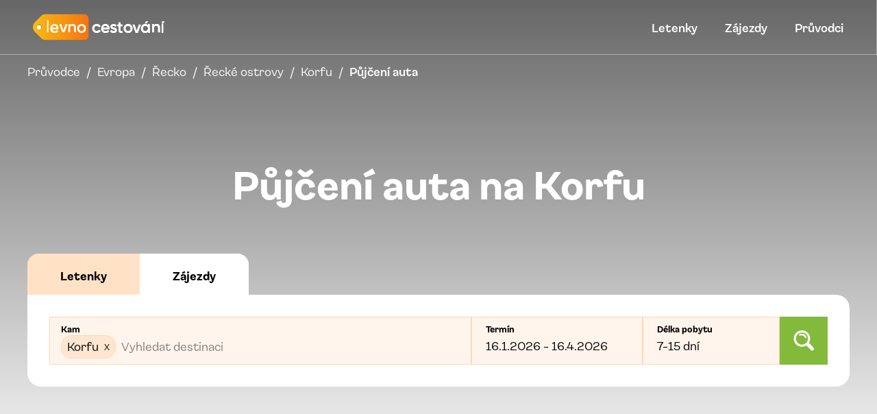

--- FILE ---
content_type: text/html; charset=utf-8
request_url: https://levnocestovani.cz/pruvodce/evropa/recko/recke-ostrovy/korfu/pujceni-auta
body_size: 28141
content:
<!DOCTYPE html><html lang="cs_CZ"><head><meta charSet="utf-8"/><script>(function(w,d,s,l,i){w[l]=w[l]||[];w[l].push({'gtm.start':
        new Date().getTime(),event:'gtm.js'});var f=d.getElementsByTagName(s)[0],
        j=d.createElement(s),dl=l!='dataLayer'?'&l='+l:'';j.async=true;j.src=
        'https://www.googletagmanager.com/gtm.js?id='+i+dl;f.parentNode.insertBefore(j,f);
        })(window,document,'script','dataLayer','GTM-NJFF2N8');</script><script>
              ;window.NREUM||(NREUM={});NREUM.init={distributed_tracing:{enabled:true}};
              NREUM.loader_config={
                accountID:"7259038",
                trustKey:"7259038",
                agentID:"538779094",
                licenseKey:"NRJS-b357072c8698f9d5e07",
                applicationID:"538779094"
              };
              NREUM.info={
                beacon:"bam.eu01.nr-data.net",
                errorBeacon:"bam.eu01.nr-data.net",
                licenseKey:"NRJS-b357072c8698f9d5e07",
                applicationID:"538779094",
                sa:1
              };
            </script><script src="https://js-agent.newrelic.com/nr-loader-spa-1.301.0.min.js"></script><title>Nejvýhodnější půjčení auta na Korfu v roce 2025 | Levnocestovani.cz</title><meta property="og:title" content="Nejvýhodnější půjčení auta na Korfu v roce 2025 | Levnocestovani.cz"/><meta name="description" content="Vše o půjčení auta na Korfu: ✔️ Kde nejlépe rezervovat ✔️ Kolik stojí a jak výrazně ušetřit ✔️ Ceny benzínu ✔️ Dopravní předpisy ✔️ Na co si dát pozor"/><meta property="og:description" content="Vše o půjčení auta na Korfu: ✔️ Kde nejlépe rezervovat ✔️ Kolik stojí a jak výrazně ušetřit ✔️ Ceny benzínu ✔️ Dopravní předpisy ✔️ Na co si dát pozor"/><meta property="og:image" content="https://cdn.levnocestovani.eu/pujceni_auta_1669824630616.jpg"/><meta property="og:type" content="website"/><meta property="og:url" content="https://levnocestovani.cz/pruvodce/evropa/recko/recke-ostrovy/korfu/pujceni-auta"/><meta name="viewport" content="width=device-width, initial-scale=1.0"/><meta name="agd-partner-manual-verification"/><meta name="verify-admitad" content="c20005e383"/><script async="" defer="" src="https://widget.getyourguide.com/dist/pa.umd.production.min.js" data-gyg-partner-id="U86ADCW"></script><meta name="seznam-wmt" content="IQckHf4TjjNIC8x3hd23IN2QG3MnnNwd"/><script>
            window.smartlook || (function(d) {
              var o = smartlook = function() { o.api.push(arguments) }, h = d.getElementsByTagName('head')[0];
              var c = d.createElement('script'); o.api = new Array(); c.async = true; c.type = 'text/javascript';
              c.charset = 'utf-8'; c.src = 'https://web-sdk.smartlook.com/recorder.js'; h.appendChild(c);
            })(document);
            smartlook('init', '5d3b932bc8f42e4e6666e435db29e8f3c2dbf6ee', { region: 'eu' });
          </script><script async="" src="https://www.googletagmanager.com/gtag/js?id=AW-16570801800"></script><script>
              window.dataLayer = window.dataLayer || [];
              function gtag(){dataLayer.push(arguments);}
              gtag('js', new Date());
              gtag('config', 'AW-16570801800');
            </script><script async="" src="https://pagead2.googlesyndication.com/pagead/js/adsbygoogle.js?client=ca-pub-9084888730265682" crossorigin="anonymous"></script><script>
              !function(f,b,e,v,n,t,s)
              {if(f.fbq)return;n=f.fbq=function(){n.callMethod?
              n.callMethod.apply(n,arguments):n.queue.push(arguments)};
              if(!f._fbq)f._fbq=n;n.push=n;n.loaded=!0;n.version='2.0';
              n.queue=[];t=b.createElement(e);t.async=!0;
              t.src=v;s=b.getElementsByTagName(e)[0];
              s.parentNode.insertBefore(t,s)}(window, document,'script',
              'https://connect.facebook.net/en_US/fbevents.js');
              fbq('init', '277321632626626');
              fbq('track', 'PageView');
            </script><noscript><img height="1" width="1" style="display:none" src="https://www.facebook.com/tr?id=277321632626626&amp;ev=PageView&amp;noscript=1" alt=""/></noscript><link rel="preload" as="image" imagesrcset="https://wsrv.nl/?url=https%3A%2F%2Fcdn.levnocestovani.eu%2Fpujceni_auta_1669824630616.jpg&amp;w=640&amp;q=50&amp;fit=inside&amp;output=webp 640w, https://wsrv.nl/?url=https%3A%2F%2Fcdn.levnocestovani.eu%2Fpujceni_auta_1669824630616.jpg&amp;w=750&amp;q=50&amp;fit=inside&amp;output=webp 750w, https://wsrv.nl/?url=https%3A%2F%2Fcdn.levnocestovani.eu%2Fpujceni_auta_1669824630616.jpg&amp;w=828&amp;q=50&amp;fit=inside&amp;output=webp 828w, https://wsrv.nl/?url=https%3A%2F%2Fcdn.levnocestovani.eu%2Fpujceni_auta_1669824630616.jpg&amp;w=1080&amp;q=50&amp;fit=inside&amp;output=webp 1080w, https://wsrv.nl/?url=https%3A%2F%2Fcdn.levnocestovani.eu%2Fpujceni_auta_1669824630616.jpg&amp;w=1200&amp;q=50&amp;fit=inside&amp;output=webp 1200w, https://wsrv.nl/?url=https%3A%2F%2Fcdn.levnocestovani.eu%2Fpujceni_auta_1669824630616.jpg&amp;w=1920&amp;q=50&amp;fit=inside&amp;output=webp 1920w, https://wsrv.nl/?url=https%3A%2F%2Fcdn.levnocestovani.eu%2Fpujceni_auta_1669824630616.jpg&amp;w=2048&amp;q=50&amp;fit=inside&amp;output=webp 2048w" imagesizes="100vw"/><meta name="next-head-count" content="23"/><link rel="preload" href="/_next/static/css/bb4fad88202a9d36.css" as="style"/><link rel="stylesheet" href="/_next/static/css/bb4fad88202a9d36.css" data-n-g=""/><link rel="preload" href="/_next/static/css/ad5c52cec4c42d00.css" as="style"/><link rel="stylesheet" href="/_next/static/css/ad5c52cec4c42d00.css" data-n-p=""/><link rel="preload" href="/_next/static/css/0c468136d49ade19.css" as="style"/><link rel="stylesheet" href="/_next/static/css/0c468136d49ade19.css" data-n-p=""/><link rel="preload" href="/_next/static/css/a8953d058b46b316.css" as="style"/><link rel="stylesheet" href="/_next/static/css/a8953d058b46b316.css" data-n-p=""/><link rel="preload" href="/_next/static/css/6ef97ee9f0de68bd.css" as="style"/><link rel="stylesheet" href="/_next/static/css/6ef97ee9f0de68bd.css" data-n-p=""/><noscript data-n-css=""></noscript><script defer="" nomodule="" src="/_next/static/chunks/polyfills-c67a75d1b6f99dc8.js"></script><script src="/_next/static/chunks/webpack-bf20fccde167c25b.js" defer=""></script><script src="/_next/static/chunks/framework-79bce4a3a540b080.js" defer=""></script><script src="/_next/static/chunks/main-f7ec2b905ef0b49e.js" defer=""></script><script src="/_next/static/chunks/pages/_app-7849994b75367af8.js" defer=""></script><script src="/_next/static/chunks/29107295-4a69275373f23f88.js" defer=""></script><script src="/_next/static/chunks/6485-1763e9e7be4e33ae.js" defer=""></script><script src="/_next/static/chunks/2639-453ccfc4a4057683.js" defer=""></script><script src="/_next/static/chunks/5578-cbfc924ba61f43e4.js" defer=""></script><script src="/_next/static/chunks/5935-dd4f81b43cb0991a.js" defer=""></script><script src="/_next/static/chunks/9493-a97573fe9e63afcc.js" defer=""></script><script src="/_next/static/chunks/6261-f2cf4c771bc980c7.js" defer=""></script><script src="/_next/static/chunks/921-395615393834d5ac.js" defer=""></script><script src="/_next/static/chunks/5386-7d48af0552d14a2a.js" defer=""></script><script src="/_next/static/chunks/943-0ba9715a84c7e64c.js" defer=""></script><script src="/_next/static/chunks/3802-b1fb5c4f0cb97d57.js" defer=""></script><script src="/_next/static/chunks/60-ac7d3d466aa00900.js" defer=""></script><script src="/_next/static/chunks/6781-7437797ba8ba7af3.js" defer=""></script><script src="/_next/static/chunks/8767-0a488bf26d14e67b.js" defer=""></script><script src="/_next/static/chunks/3381-1142fe6b2cbacc57.js" defer=""></script><script src="/_next/static/chunks/9111-10d7487e17715080.js" defer=""></script><script src="/_next/static/chunks/4633-0d305c57f5ce604e.js" defer=""></script><script src="/_next/static/chunks/pages/pruvodce/%5B...destinationSlugs%5D-295e54fa44934d18.js" defer=""></script><script src="/_next/static/sJssdiKnBJ0O_l0sB9qYS/_buildManifest.js" defer=""></script><script src="/_next/static/sJssdiKnBJ0O_l0sB9qYS/_ssgManifest.js" defer=""></script></head><body><noscript><iframe src="https://www.googletagmanager.com/ns.html?id=GTM-NJFF2N8" height="0" width="0" style="display:none;visibility:hidden" title="Google Tag Manager"></iframe></noscript><div id="__next" data-reactroot=""><header class="md:mb-8"><div class="Navbar_navbar__lhhB1 Navbar_navbarTransparent__NBJzW"><div class="Navbar_logoWrapper__YeN6j"><a href="https://levnocestovani.cz/"><span style="box-sizing:border-box;display:inline-block;overflow:hidden;width:initial;height:initial;background:none;opacity:1;border:0;margin:0;padding:0;position:relative;max-width:100%"><span style="box-sizing:border-box;display:block;width:initial;height:initial;background:none;opacity:1;border:0;margin:0;padding:0;max-width:100%"><img style="display:block;max-width:100%;width:initial;height:initial;background:none;opacity:1;border:0;margin:0;padding:0" alt="" aria-hidden="true" src="data:image/svg+xml,%3csvg%20xmlns=%27http://www.w3.org/2000/svg%27%20version=%271.1%27%20width=%27256%27%20height=%2760%27/%3e"/></span><img alt="Mlomlo" src="[data-uri]" decoding="async" data-nimg="intrinsic" style="position:absolute;top:0;left:0;bottom:0;right:0;box-sizing:border-box;padding:0;border:none;margin:auto;display:block;width:0;height:0;min-width:100%;max-width:100%;min-height:100%;max-height:100%"/><noscript><img alt="Mlomlo" srcSet="/img/logo/cs_CZ-white.svg 1x, /img/logo/cs_CZ-white.svg 2x" src="/img/logo/cs_CZ-white.svg" decoding="async" data-nimg="intrinsic" style="position:absolute;top:0;left:0;bottom:0;right:0;box-sizing:border-box;padding:0;border:none;margin:auto;display:block;width:0;height:0;min-width:100%;max-width:100%;min-height:100%;max-height:100%" loading="lazy"/></noscript></span></a></div><nav class="Navbar_menu__lPAre"><ul class="w-full"><li class="Navbar_menu-item__FN502"><a class="cursor-pointer" href="https://levnocestovani.cz/levne-letenky">Plane tickets</a></li><li class="Navbar_menu-item__FN502"><a class="cursor-pointer" href="https://levnocestovani.cz/zajezdy">Tours</a></li><li class="Navbar_menu-item__FN502"><div><a class="cursor-pointer" href="https://levnocestovani.cz/pruvodce">Travel guides</a></div></li></ul></nav></div><div class="relative overflow-hidden SlidesBanner_image__avQCc SlidesBanner_fullSize__Yj4rH"><span style="box-sizing:border-box;display:block;overflow:hidden;width:initial;height:initial;background:none;opacity:1;border:0;margin:0;padding:0;position:absolute;top:0;left:0;bottom:0;right:0"><img alt="" sizes="100vw" srcSet="https://wsrv.nl/?url=https%3A%2F%2Fcdn.levnocestovani.eu%2Fpujceni_auta_1669824630616.jpg&amp;w=640&amp;q=50&amp;fit=inside&amp;output=webp 640w, https://wsrv.nl/?url=https%3A%2F%2Fcdn.levnocestovani.eu%2Fpujceni_auta_1669824630616.jpg&amp;w=750&amp;q=50&amp;fit=inside&amp;output=webp 750w, https://wsrv.nl/?url=https%3A%2F%2Fcdn.levnocestovani.eu%2Fpujceni_auta_1669824630616.jpg&amp;w=828&amp;q=50&amp;fit=inside&amp;output=webp 828w, https://wsrv.nl/?url=https%3A%2F%2Fcdn.levnocestovani.eu%2Fpujceni_auta_1669824630616.jpg&amp;w=1080&amp;q=50&amp;fit=inside&amp;output=webp 1080w, https://wsrv.nl/?url=https%3A%2F%2Fcdn.levnocestovani.eu%2Fpujceni_auta_1669824630616.jpg&amp;w=1200&amp;q=50&amp;fit=inside&amp;output=webp 1200w, https://wsrv.nl/?url=https%3A%2F%2Fcdn.levnocestovani.eu%2Fpujceni_auta_1669824630616.jpg&amp;w=1920&amp;q=50&amp;fit=inside&amp;output=webp 1920w, https://wsrv.nl/?url=https%3A%2F%2Fcdn.levnocestovani.eu%2Fpujceni_auta_1669824630616.jpg&amp;w=2048&amp;q=50&amp;fit=inside&amp;output=webp 2048w" src="https://wsrv.nl/?url=https%3A%2F%2Fcdn.levnocestovani.eu%2Fpujceni_auta_1669824630616.jpg&amp;w=2048&amp;q=50&amp;fit=inside&amp;output=webp" decoding="async" data-nimg="fill" class="-z-10 object-center object-cover" style="position:absolute;top:0;left:0;bottom:0;right:0;box-sizing:border-box;padding:0;border:none;margin:auto;display:block;width:0;height:0;min-width:100%;max-width:100%;min-height:100%;max-height:100%"/></span><div class="z-0 absolute inset-0 SlidesBanner_overlay__mWfKB"><div class="FullSizeLayout_layout__H64sL SlidesBanner_bannerContainer__PRGj2 SlidesBanner_transparent__C3R5y"><div class="LevelBreadcrumb_wrapper__J_f5s SlidesBanner_breadcrumbs__IyBSe"><a class="LevelBreadcrumb_label__G2d6Z" href="https://levnocestovani.cz/pruvodce">Travel guide</a><span class="LevelBreadcrumb_separator__qs4DF"> / </span><a class="LevelBreadcrumb_label__G2d6Z" href="https://levnocestovani.cz/pruvodce/evropa">Evropa</a><span class="LevelBreadcrumb_separator__qs4DF"> / </span><a class="LevelBreadcrumb_label__G2d6Z" href="https://levnocestovani.cz/pruvodce/evropa/recko">Řecko</a><span class="LevelBreadcrumb_separator__qs4DF"> / </span><a class="LevelBreadcrumb_label__G2d6Z" href="https://levnocestovani.cz/pruvodce/evropa/recko/recke-ostrovy">Řecké ostrovy</a><span class="LevelBreadcrumb_separator__qs4DF"> / </span><a class="LevelBreadcrumb_label__G2d6Z" href="https://levnocestovani.cz/pruvodce/evropa/recko/recke-ostrovy/korfu">Korfu</a><span class="LevelBreadcrumb_separator__qs4DF"> / </span><span class="font-semibold">Půjčení auta</span></div><div class="SlidesBanner_content__h8MCr SlidesBanner_withLevels__i5cZU"><div class="mt-4 mb-5 md:mb-0 "><h1 class="text-h1 mb-0 md:mb-[62px] font-bold text-white text-center">Půjčení auta na Korfu</h1><div class=""><div class="TicketToursForm_tabsContainer__ITYRA"><div style="height:40px;background:#f0f0f0;border-radius:4px"></div></div><div style="height:200px;background:#f9f9f9;border-radius:4px;margin-top:16px"></div></div></div></div></div></div></div></header><div class="BlockMenuLayout_container__32__9"><div class="BlockMenuLayout_menu__zLYRn"><div class="BlockMenu_container__gKUFC"><div class="rounded-t-2xl block h-14 leading-14 bg-mlomlo-yellow-500 text-center"><strong class="text-lg">Chapters of the guide</strong></div><nav class="BlockMenu_nav__l2BNK"><a href="https://levnocestovani.cz/pruvodce/evropa/recko/recke-ostrovy/korfu"><div class="BlockMenu_groupButton__rD0BB"><span class="pr-2 w-8"><svg width="23" height="20" xmlns="http://www.w3.org/2000/svg"><g fill="#FF8022" fill-rule="nonzero"><path d="M22.37 17.213l-1.846-1.85a1.132 1.132 0 00-.732-.331l-.627-.628a3.856 3.856 0 00-.534-4.763 3.832 3.832 0 00-5.422 0 3.854 3.854 0 000 5.434 3.833 3.833 0 004.751.536l.627.629c.017.267.127.529.33.733l1.846 1.85a1.134 1.134 0 001.606 0 1.14 1.14 0 000-1.61zm-4.542-2.943a2.697 2.697 0 01-3.816 0 2.712 2.712 0 010-3.824 2.696 2.696 0 013.816 0 2.712 2.712 0 010 3.824z"></path><path d="M12.568 9.058a4.62 4.62 0 013.292-1.365 4.62 4.62 0 013.293 1.365 4.68 4.68 0 01.963 5.192l.011.012c.348.085.666.264.919.518l.182.182V2.195c0-.2-.1-.389-.265-.502C19.336.586 17.489 0 15.62 0c-1.741 0-3.464.509-5.006 1.474C9.071.51 7.348 0 5.607 0 3.738 0 1.89.585.265 1.693A.608.608 0 000 2.195v14.232a.608.608 0 00.946.503c1.425-.97 3.036-1.483 4.661-1.483 1.625 0 3.237.513 4.662 1.483.102.07.22.105.34.105h.002a.604.604 0 00.348-.105 8.757 8.757 0 011.918-.99 4.68 4.68 0 01-.31-6.883zm-.201-4.965c1.136-.779 2.689-.895 3.513-.895.825 0 2.377.116 3.513.895.28.191.352.574.16.854a.613.613 0 01-.852.16c-.63-.432-1.659-.68-2.82-.68-1.163 0-2.19.248-2.822.68a.61.61 0 01-.852-.16.616.616 0 01.16-.854zm0 2.66c1.136-.78 2.689-.895 3.513-.895.825 0 2.377.116 3.513.894.28.192.352.575.16.855a.613.613 0 01-.852.16c-.63-.432-1.659-.68-2.82-.68-1.163 0-2.19.248-2.822.68a.61.61 0 01-.852-.16.616.616 0 01.16-.855zm-3.346 6.173a.613.613 0 01-.852.161c-.631-.432-1.66-.68-2.821-.68-1.162 0-2.19.248-2.821.68a.61.61 0 01-.853-.16.616.616 0 01.16-.855c1.137-.779 2.69-.895 3.514-.895.824 0 2.377.117 3.513.895.28.192.351.574.16.854zm0-2.66a.613.613 0 01-.852.161c-.631-.432-1.66-.68-2.821-.68-1.162 0-2.19.248-2.821.68a.61.61 0 01-.853-.16.616.616 0 01.16-.855c1.137-.778 2.69-.894 3.514-.894.824 0 2.377.116 3.513.894.28.192.351.574.16.855zm0-2.659a.613.613 0 01-.852.16c-.631-.432-1.66-.68-2.821-.68-1.162 0-2.19.248-2.821.68a.61.61 0 01-.853-.16.616.616 0 01.16-.854c1.137-.779 2.69-.895 3.514-.895.824 0 2.377.116 3.513.895.28.191.351.574.16.854zm0-2.66a.613.613 0 01-.852.16c-.631-.431-1.66-.68-2.821-.68-1.162 0-2.19.248-2.821.68a.61.61 0 01-.853-.16.616.616 0 01.16-.854c1.137-.779 2.69-.895 3.514-.895.824 0 2.377.116 3.513.895.28.191.351.574.16.854z"></path></g></svg></span><span>Travel guide</span></div></a><a href="https://levnocestovani.cz/pruvodce/evropa/recko/recke-ostrovy/korfu/pocasi"><div class="BlockMenu_groupButton__rD0BB"><span class="pr-2 w-8"><svg width="21" height="20" xmlns="http://www.w3.org/2000/svg"><g fill="#FF8022" fill-rule="nonzero"><path d="M18.585 11.649L20.511 10l-1.926-1.649a.415.415 0 01-.11-.482l1.022-2.32-2.451-.646a.415.415 0 01-.31-.387l-.086-2.534-2.49.478a.415.415 0 01-.445-.215L12.538 0l-2.035 1.514a.415.415 0 01-.495 0L7.974 0 6.797 2.245a.415.415 0 01-.446.215l-2.49-.478-.086 2.534a.415.415 0 01-.31.387l-2.45.646 1.021 2.32a.415.415 0 01-.11.482L0 10l1.926 1.649a.415.415 0 01.11.482l-1.021 2.32 2.45.646a.415.415 0 01.31.387l.086 2.534 2.49-.478a.415.415 0 01.446.215L7.974 20l2.034-1.514a.415.415 0 01.495 0L12.538 20l1.177-2.245a.415.415 0 01.445-.215l2.49.478.087-2.534a.415.415 0 01.309-.387l2.45-.646-1.02-2.32a.415.415 0 01.11-.482zm-8.33 6.029c-4.233 0-7.677-3.444-7.677-7.678s3.444-7.678 7.678-7.678c4.233 0 7.677 3.444 7.677 7.678s-3.444 7.678-7.677 7.678z"></path><path d="M10.256 3.152A6.855 6.855 0 003.408 10a6.855 6.855 0 006.848 6.848A6.855 6.855 0 0017.103 10a6.855 6.855 0 00-6.847-6.848z"></path></g></svg></span><span>Weather</span></div></a><a href="https://levnocestovani.cz/pruvodce/evropa/recko/recke-ostrovy/korfu/penize"><div class="BlockMenu_groupButton__rD0BB"><span class="pr-2 w-8"><svg width="22" height="18" xmlns="http://www.w3.org/2000/svg"><g fill="#FF8022" fill-rule="nonzero"><path d="M20.9 4.4h-3.3V1.1A1.1 1.1 0 0016.5 0H1.1A1.1 1.1 0 000 1.1v11a1.1 1.1 0 001.1 1.1h3.3v3.3a1.1 1.1 0 001.1 1.1H20.9a1.1 1.1 0 001.1-1.1v-11a1.1 1.1 0 00-1.1-1.1zm-3.88 11H9.38a4.048 4.048 0 00-2.78-2.78V9.38A4.048 4.048 0 009.38 6.6h7.64a4.048 4.048 0 002.78 2.78v3.24a4.048 4.048 0 00-2.78 2.78zM2.2 11V2.2h13.2v2.2H5.5a1.1 1.1 0 00-1.1 1.1V11H2.2z"></path><ellipse cx="13.2" cy="11" rx="3.08" ry="2.2"></ellipse></g></svg></span><span>Currency and prices</span></div></a><a href="https://levnocestovani.cz/pruvodce/evropa/recko/recke-ostrovy/korfu/jak-sem"><div class="BlockMenu_groupButton__rD0BB"><span class="pr-2 w-8"><svg width="24" height="24" xmlns="http://www.w3.org/2000/svg"><g fill="none" fill-rule="evenodd"><path d="M0 0h24v24H0z"></path><path d="M18.364 17.364L12 23.728l-6.364-6.364a9 9 0 1112.728 0zM12 15a4 4 0 100-8 4 4 0 000 8zm0-2a2 2 0 110-4 2 2 0 010 4z" fill="#FF8022" fill-rule="nonzero"></path></g></svg></span><span>How to get there</span></div></a><a href="https://levnocestovani.cz/pruvodce/evropa/recko/recke-ostrovy/korfu/doprava"><div class="BlockMenu_groupButton__rD0BB"><span class="pr-2 w-8"><svg width="21" height="20" xmlns="http://www.w3.org/2000/svg"><g fill="#FF8022" fill-rule="nonzero"><path d="M15.41 19.157c0 .466.377.843.843.843h1.473a.843.843 0 00.843-.843v-1.052h-3.16v1.052zM2.087 19.157c0 .466.377.843.843.843h1.473a.843.843 0 00.843-.843v-1.052h-3.16v1.052zM1.349 8.161V3.058a2.171 2.171 0 00-.71-.286.527.527 0 00-.639.514v3.202C0 7.31.578 7.995 1.349 8.16zM20.017 2.772a2.19 2.19 0 00-.71.286v5.103a1.71 1.71 0 001.348-1.671V3.286a.527.527 0 00-.638-.514zM18.569 16.84V.844A.843.843 0 0017.726 0H2.93a.843.843 0 00-.843.843v16.524h16.482v-.526zM3.832 15.45v-1.813c2.527 0 3.149 1.812 3.149 1.812H3.83zm6.439-5.129a1.054 1.054 0 00-.75-.312H3.83l.02-8.24H16.8V12.363h-4.51l-2.02-2.043zm3.385 5.128s.622-1.812 3.149-1.812v1.812h-3.15z"></path></g></svg></span><span>Transport</span></div></a><a href="https://levnocestovani.cz/pruvodce/evropa/recko/recke-ostrovy/korfu/trajekty"><div class="BlockMenu_groupButton__rD0BB"><span class="pr-2 w-8"><svg fill="#FF8022" xmlns="http://www.w3.org/2000/svg" viewBox="0 0 45 45"><path d="M35.512 17.978a2 2 0 00-1.878-2.688h-4.428V10a2 2 0 00-2-2h-3.757V2a2 2 0 00-2-2h-5.332a2 2 0 00-2 2v6h-3.756a2 2 0 00-2 2v5.289H3.934a2 2 0 00-1.878 2.688s5.577 15.102 5.677 15.24a5.153 5.153 0 01-1.846.351 2 2 0 000 4c2.333 0 4.594-.91 6.449-2.554 1.854 1.644 4.116 2.554 6.448 2.554 2.331 0 4.593-.91 6.447-2.554 1.854 1.644 4.115 2.554 6.448 2.554a2 2 0 000-4c-.631 0-1.25-.123-1.846-.351.1-.138 5.679-15.239 5.679-15.239zM25.206 12v3.289h-4.424V12h4.424zm-12.844 0h4.423v3.289h-4.423V12z"></path></svg></span><span>Trajekty</span></div></a><a href="https://levnocestovani.cz/pruvodce/evropa/recko/recke-ostrovy/korfu/pujceni-auta"><div class="BlockMenu_groupButton__rD0BB"><span class="pr-2 w-8"><svg width="25" height="18" xmlns="http://www.w3.org/2000/svg"><path d="M23.926 5.285h-1.794a.53.53 0 00-.366.147l-.383.367c-.646-1.494-1.571-2.97-2.822-4.5A3.531 3.531 0 0015.818 0h-7.18a3.53 3.53 0 00-2.743 1.3c-1.29 1.577-2.198 3.018-2.828 4.493l-.377-.361a.53.53 0 00-.367-.147H.53a.53.53 0 00-.53.53V7.04c0 .28.217.51.496.528l1.844.116c-.279.814-.496 2.027-.496 3.738 0 1.484.296 2.46.812 3.09v2.858c0 .245.199.444.444.444h2.04a.444.444 0 00.444-.444v-1.774h13.287v1.774c0 .245.199.444.444.444h2.04a.444.444 0 00.444-.444v-2.857c.516-.632.813-1.607.813-3.091 0-1.71-.218-2.924-.497-3.738l1.844-.116a.53.53 0 00.496-.528V5.814a.53.53 0 00-.53-.53zM7.408 2.538c.303-.37.751-.582 1.23-.582h7.18c.478 0 .926.212 1.229.582.875 1.07 1.566 2.093 2.1 3.113l-13.85.002c.522-.996 1.217-2.02 2.111-3.115zM5.9 13.427c-1.016 0-1.839-.332-1.839-1.137 0-.804.299-1.457 1.315-1.457 1.015 0 2.363.653 2.363 1.457 0 .805-.823 1.137-1.839 1.137zm8.256-.168H10.3a1.055 1.055 0 01-1.054-1.054c0-.163.132-.295.295-.295h5.373c.163 0 .295.132.295.295 0 .581-.472 1.054-1.054 1.054zm4.401.168c-1.015 0-1.839-.332-1.839-1.137 0-.804 1.348-1.457 2.364-1.457 1.015 0 1.314.653 1.314 1.457 0 .805-.823 1.137-1.839 1.137z" fill="#FF8022" fill-rule="nonzero"></path></svg></span><span>Car rental</span></div></a><a href="https://levnocestovani.cz/pruvodce/evropa/recko/recke-ostrovy/korfu/prakticke"><div class="BlockMenu_groupButton__rD0BB"><span class="pr-2 w-8"><svg width="20" height="20" xmlns="http://www.w3.org/2000/svg"><g fill="#FF8022" fill-rule="nonzero"><path d="M7.873 0H.851A.855.855 0 000 .85v7.023c0 .466.384.85.85.85h7.023c.466 0 .85-.384.85-.85V.851A.855.855 0 007.874 0zm-.85 7.063H1.66V1.661h5.361v5.402zM7.873 11.276H.851a.855.855 0 00-.851.85v7.023c0 .467.384.851.85.851h7.023c.466 0 .85-.384.85-.81v-7.063a.855.855 0 00-.85-.85zm-.85 7.063H1.66v-5.402h5.361v5.402zM10.724 5.19h8.425c.467 0 .851-.384.851-.85a.855.855 0 00-.85-.851h-8.426a.85.85 0 100 1.701zM19.15 14.765h-8.426a.855.855 0 00-.85.85c0 .467.384.851.85.851h8.425c.467 0 .851-.384.851-.85a.855.855 0 00-.85-.851z"></path></g></svg></span><span>Practical</span></div></a><a href="https://levnocestovani.cz/pruvodce/evropa/recko/recke-ostrovy/korfu/spolecnost"><div class="BlockMenu_groupButton__rD0BB"><span class="pr-2 w-8"><svg width="23" height="20" xmlns="http://www.w3.org/2000/svg"><g fill="#FF8022" fill-rule="nonzero"><path d="M16.082 4.484a.734.734 0 001.42 0h-1.42z"></path><path d="M22.698 6.463a.761.761 0 00-1.045-.258l-1.423.859c-.111-.315-.254-.72-.36-1.031-.302-.876-.834-1.549-1.76-1.549h-.176a1.16 1.16 0 01-1.143.973 1.16 1.16 0 01-1.142-.973s-.847-.327-1.124-.448l.402-1.979A1.908 1.908 0 0116.791.533c.901 0 1.686.641 1.865 1.524l.437 2.153c.225.119.447.29.653.535l-.568-2.794A2.444 2.444 0 0016.791 0c-1.153 0-2.157.82-2.387 1.951l-.379 1.868-.835-.364-1.328-1.685a1.58 1.58 0 01-.146.801l-.433.924.83 1.052a.761.761 0 00.294.227l2.626 1.143-.043.306c-.21.154-.348.409-.404.546-.074.18-.063.491.007.674l.297.776a9.583 9.583 0 00-1.276 3.51l-.876 5.64a1.143 1.143 0 001.129 1.32h.9v.388a.913.913 0 001.827 0v-.389h.395v.389a.913.913 0 001.826 0v-.389h.901c.7 0 1.237-.625 1.129-1.318l-.876-5.641a9.584 9.584 0 00-1.277-3.51l.173-.451.245.685v.001a.761.761 0 001.11.394l2.22-1.34a.76.76 0 00.258-1.045zm-7.313.178a.86.86 0 011.406.236.867.867 0 01.784-.502c.243 0 .462.1.618.262a.762.762 0 01.164.806l-.243.628h-2.645l-.244-.628a.761.761 0 01.16-.802zm3.998 5.179l.876 5.64a.55.55 0 01-.543.635h-5.85a.55.55 0 01-.542-.634l.876-5.641a9.057 9.057 0 011.117-3.156h2.95a9.06 9.06 0 011.116 3.156z"></path><path d="M16.791.827a1.577 1.577 0 100 3.155 1.577 1.577 0 000-3.155z"></path><circle cx="4.934" cy="2.321" r="1.691"></circle><path d="M10.615 1.154a.817.817 0 00-1.085.393L8.334 4.102l-2.969.417-1.075.003a1.42 1.42 0 00-.577.125L.483 6.096c-.38.17-.571.599-.443.995l1.158 3.585a.816.816 0 101.552-.502l-.933-2.889 1.39-.624c.037 4.932.04 4.434.022 4.547l-.56 3.496-1.602 3.949a.979.979 0 001.814.736l1.645-4.052a.974.974 0 00.06-.214l.528-3.305.859 3.343.08 3.88a.979.979 0 101.958-.04l-.083-3.994a.979.979 0 00-.031-.223l-.848-3.301.02-5.176-1.438-.143 3.348-.455a.816.816 0 00.618-.46l1.41-3.01a.816.816 0 00-.392-1.085z"></path></g></svg></span><span>Language, society, culture</span></div></a><a href="https://levnocestovani.cz/pruvodce/evropa/recko/recke-ostrovy/korfu/ubytovani"><div class="BlockMenu_groupButton__rD0BB"><span class="pr-2 w-8"><svg id="Accommodation_svg__Vrstva_1" xmlns="http://www.w3.org/2000/svg" x="0" y="0" viewBox="0 0 24 24" xml:space="preserve"><style>.Accommodation_svg__st1{fill:#ff8022}</style><g id="Accommodation_svg__Page-1"><g id="Accommodation_svg__INSPIRACE_x2F_\xDAVOD---vyber-terminu-Copy" transform="translate(-780 -133)"><g id="Accommodation_svg__Group-15" transform="translate(780 133)"><path id="Accommodation_svg__Rectangle-Copy-9" fill="none" d="M0 0h24v24H0z"></path><g id="Accommodation_svg__bed-svgrepo-com" transform="translate(4.5 6.75)"><path id="Accommodation_svg__Path" class="Accommodation_svg__st1" d="M1.8 3.1c0-.8.7-1.5 1.5-1.5h3.4c.5 0 1 .3 1.3.7.3-.4.7-.7 1.3-.7h3.4c.8 0 1.5.7 1.5 1.5v.1h.4V1.7C14.6.8 13.9 0 13 0H3.1c-.9 0-1.6.8-1.6 1.7v1.5l.3-.1z"></path><path id="Accommodation_svg__Path_00000043445904644175978250000012464910375619924908_" class="Accommodation_svg__st1" d="M15.5 3.9H.6c-.3 0-.6.3-.6.6v3.7c0 .4.3.6.6.6h.3l-.3 1c-.1.2 0 .4.2.5h.1c.1 0 .3-.1.3-.2L1.6 9h12.8l.4 1.1c.1.1.2.2.3.2h.1c.2-.1.3-.3.2-.5l-.3-.9h.3c.4 0 .6-.3.6-.6V4.5c.1-.3-.2-.6-.5-.6z"></path><path id="Accommodation_svg__Path_00000108276650523284416460000005869172301408809404_" class="Accommodation_svg__st1" d="M9.3 2.3c-.4 0-.8.4-.8.8v.1h5v-.1c0-.4-.4-.8-.8-.8H9.3z"></path><path id="Accommodation_svg__Path_00000181087142734551517600000015641667355338674305_" class="Accommodation_svg__st1" d="M3.4 2.3c-.4 0-.8.4-.8.8v.1h5v-.1c0-.4-.4-.8-.8-.8H3.4z"></path></g></g></g></g></svg></span><span>Accommodation</span></div></a><a href="https://levnocestovani.cz/pruvodce/evropa/recko/recke-ostrovy/korfu/zajimavosti"><div class="BlockMenu_groupButton__rD0BB"><span class="pr-2 w-8"><svg width="22" height="18" xmlns="http://www.w3.org/2000/svg"><g fill="#FF8022" fill-rule="nonzero"><path d="M20.273 2.88H16.76L15.588.436C15.465.178 15.158 0 14.873 0H6.634c-.285 0-.592.178-.715.436L4.747 2.88H1.234C.558 2.88 0 3.43 0 4.106v9.958c0 .675.558 1.253 1.234 1.253h6.288c1.171 1.348 2.91 2.235 4.847 2.235 1.937 0 3.675-.887 4.846-2.235h3.058c.676 0 1.234-.578 1.234-1.253V4.106c0-.675-.558-1.226-1.234-1.226zM5.698 6.678c0 .17-.137.306-.306.306H2.757a.306.306 0 01-.306-.306V5.33c0-.169.137-.306.306-.306h2.635c.17 0 .306.137.306.306v1.348zm6.67 9.682a5.217 5.217 0 110-10.433 5.217 5.217 0 010 10.433z"></path><path d="M12.353 7.334a3.788 3.788 0 00-3.783 3.783.914.914 0 001.827 0c0-1.079.878-1.956 1.956-1.956a.914.914 0 000-1.827z"></path></g></svg></span><span>What you need to see</span></div></a><a href="https://levnocestovani.cz/pruvodce/evropa/recko/recke-ostrovy/korfu/aktivity"><div class="BlockMenu_groupButton__rD0BB"><span class="pr-2 w-8"><svg id="Swimming_svg__Vrstva_1" xmlns="http://www.w3.org/2000/svg" x="0" y="0" viewBox="0 0 24 24" xml:space="preserve"><style>.Swimming_svg__st1{fill:#ff8022}</style><g id="Swimming_svg__Page-1"><g id="Swimming_svg__INSPIRACE_x2F_\xDAVOD---vyber-terminu-Copy" transform="translate(-842 -287)"><g id="Swimming_svg__Group-8" transform="translate(842 287)"><path id="Swimming_svg__Rectangle-Copy-13" fill="none" d="M0 0h24v24H0z"></path><g id="Swimming_svg__swimming-svgrepo-com" transform="translate(3.75 6)"><path id="Swimming_svg__Path" class="Swimming_svg__st1" d="M6.3 6.1c1 .1 1.9.4 2.7.8l1.2.6c.3.2.7.4 1 .6L9 3.9l-.4-.7L7 .4C6.8 0 6.3-.1 5.9.1c-.4.2-.5.7-.3 1.1l1.7 3-.4.4-2.6 1.6h-.1c.7-.2 1.4-.2 2.1-.1z"></path><circle id="Swimming_svg__Oval" class="Swimming_svg__st1" cx="12" cy="4.4" r="1.7"></circle><path id="Swimming_svg__Path_00000006693673201177527040000007716092444894423704_" class="Swimming_svg__st1" d="M16.1 8c-.2.8-.6 1.6-1.2 2-.5.4-1.2.4-1.8.3-.7-.1-1.4-.4-2.1-.8-.3-.2-.7-.4-1-.6-.3-.2-.8-.5-1.2-.6-.8-.4-1.7-.7-2.7-.8-1-.1-2 0-2.9.3-.9.3-1.7 1-2.2 1.7-.5.8-.9 1.6-1 2.5 1-1.4 2.4-2.4 3.7-2.6 1.4-.3 2.8.2 4.2.8.4.2.7.3 1.1.5l1.2.6c.8.3 1.8.6 2.8.6.5 0 1-.1 1.5-.3.5-.2.9-.6 1.2-1 .6-.8.6-1.8.4-2.6z"></path></g></g></g></g></svg></span><span>What you need to experience</span></div></a><a href="https://levnocestovani.cz/pruvodce/evropa/recko/recke-ostrovy/korfu/nejkrasnejsi-plaze"><div class="BlockMenu_groupButton__rD0BB"><span class="pr-2 w-8"><svg width="21" height="20" xmlns="http://www.w3.org/2000/svg"><g fill="#FF8022" fill-rule="nonzero"><path d="M19.09 18.182h-3.332v-7.674a2.124 2.124 0 011.212 1.916.91.91 0 001.818 0 3.93 3.93 0 00-1.342-2.958c.383.083.748.273 1.045.57a.91.91 0 101.286-1.285 3.93 3.93 0 00-3.041-1.143c.33-.212.722-.335 1.143-.335a.91.91 0 000-1.818 3.933 3.933 0 00-3.03 1.425 3.933 3.933 0 00-3.03-1.425.91.91 0 000 1.818c.42 0 .812.123 1.142.335a3.93 3.93 0 00-3.04 1.143.91.91 0 101.285 1.286 2.108 2.108 0 011.045-.571 3.93 3.93 0 00-1.342 2.958.91.91 0 001.818 0c0-.844.496-1.575 1.212-1.916v7.674H.91A.91.91 0 00.91 20h18.182a.91.91 0 000-1.818zM4.437 8.788A4.399 4.399 0 008.83 4.394 4.399 4.399 0 004.437 0 4.399 4.399 0 00.043 4.394a4.399 4.399 0 004.394 4.394zm0-6.97a2.579 2.579 0 012.576 2.576A2.579 2.579 0 014.437 6.97 2.579 2.579 0 011.86 4.394a2.579 2.579 0 012.576-2.576z"></path></g></svg></span><span>Koupání</span></div></a><a href="https://levnocestovani.cz/pruvodce/evropa/recko/recke-ostrovy/korfu/svatky-a-udalosti"><div class="BlockMenu_groupButton__rD0BB"><span class="pr-2 w-8"><svg width="20" height="20" xmlns="http://www.w3.org/2000/svg"><g fill="#FF8022" fill-rule="nonzero"><path d="M14.093 2.177V0h-1.52v2.177H7.427V0H5.907v2.177H0v3.537h20V2.177zM0 19.048h20V6.667H0v12.38zm13.291-9.879h2.532v2.634H13.29V9.17zm0 4.742h2.532v2.634H13.29v-2.634zM8.734 9.169h2.532v2.634H8.734V9.17zm0 4.742h2.532v2.634H8.734v-2.634zM4.177 9.169H6.71v2.634H4.177V9.17zm0 4.742H6.71v2.634H4.177v-2.634z"></path></g></svg></span><span>Holidays and events</span></div></a><a href="https://levnocestovani.cz/pruvodce/evropa/recko/recke-ostrovy/korfu/jidlo-a-piti"><div class="BlockMenu_groupButton__rD0BB"><span class="pr-2 w-8"><svg xmlns="http://www.w3.org/2000/svg" xmlns:xlink="http://www.w3.org/1999/xlink" viewBox="0 0 46 46"><g transform="translate(-755 -3105)"><defs><path id="Food_svg__a" d="M0 0h1440v5753H0z"></path></defs><clipPath id="Food_svg__b"><use xlink:href="#Food_svg__a" overflow="visible"></use></clipPath><g clip-path="url(#Food_svg__b)"><g transform="translate(767.938 3113.85)"><defs><path id="Food_svg__c" d="M11.7 0c4.4 0 8.3 1.9 11 5v.2l-1 6.8c-1.1-4.5-5.1-7.9-10-7.9C6 4.1 1.4 8.7 1.4 14.3S6 24.5 11.7 24.5c5.6 0 10.2-4.5 10.3-10.1.1.2.2.4.4.6.4.4.8.7 1.4.9v6.3c-2.6 3.9-7 6.4-12.1 6.4-4.8 0-9-2.3-11.7-5.9V11.2c1.6-1 2.6-2.8 2.6-4.7V3.2C5.1 1.2 8.3 0 11.7 0z"></path></defs><clipPath id="Food_svg__d"><use xlink:href="#Food_svg__c" overflow="visible"></use></clipPath><g clip-path="url(#Food_svg__d)"><path fill="#FF8021" d="M0 0h23.7v28.6H0z"></path></g></g><g transform="translate(771.075 3119.71)"><defs><circle id="Food_svg__e" cx="8.5" cy="8.5" r="8.5"></circle></defs><clipPath id="Food_svg__f"><use xlink:href="#Food_svg__e" overflow="visible"></use></clipPath><g clip-path="url(#Food_svg__f)"><path fill="#FF8021" d="M0 0h17.1v16.9H0z"></path></g></g><g transform="translate(791.296 3111)"><defs><path id="Food_svg__g" d="M3.3 0C4 0 4.6.6 4.6 1.3v31.4c0 .7-.6 1.3-1.3 1.3S2 33.4 2 32.7V17.2h-.7c-.4 0-.8-.2-1-.5-.2-.3-.3-.7-.3-1L2 1.2C2.1.5 2.6 0 3.3 0z"></path></defs><clipPath id="Food_svg__h"><use xlink:href="#Food_svg__g" overflow="visible"></use></clipPath><g clip-path="url(#Food_svg__h)"><path fill="#FF8021" d="M0 0h4.7v34H0z"></path></g></g><g transform="translate(761 3111.75)"><defs><path id="Food_svg__i" d="M6.9 0c.5 0 .9.4.9.9v7.8c0 1.7-1.1 3.1-2.6 3.7V32c0 .7-.6 1.3-1.3 1.3s-1.3-.6-1.3-1.3V12.3C1.1 11.8 0 10.4 0 8.7V.9C0 .4.4 0 .9 0s.9.4.9.9v4.8H3V.9c0-.5.4-.9.9-.9s.9.4.9.9v4.8h1.3V.9c0-.5.4-.9.8-.9z"></path></defs><clipPath id="Food_svg__j"><use xlink:href="#Food_svg__i" overflow="visible"></use></clipPath><g clip-path="url(#Food_svg__j)"><path fill="#FF8021" d="M0 0h7.8v33.2H0z"></path></g></g></g></g></svg></span><span>Food and drink</span></div></a><a href="https://levnocestovani.cz/pruvodce/evropa/recko/recke-ostrovy/korfu/pojisteni"><div class="BlockMenu_groupButton__rD0BB"><span class="pr-2 w-8"><svg viewBox="0 0 35 35" xmlns="http://www.w3.org/2000/svg"><g fill="#FF8022" stroke="#FF8022" stroke-width="25"><path d="M808 1764c-41-21-58-63-58-139v-65h-49c-31 0-53 5-61 15-9 11-33 15-90 15s-81-4-90-15c-8-10-30-15-62-15-65 0-109-20-144-66l-29-37V984c0-464 0-473 21-501 34-46 82-73 131-73 29 0 54-7 72-21 25-18 40-21 111-17 64 2 84 7 91 21 9 15 34 17 283 17h273l43-51c50-60 147-126 198-135 64-12 181 58 249 150 82 111 84 126 81 637l-3 446-29 37c-35 46-79 66-144 66-32 0-54 5-62 15-9 11-33 15-90 15s-81-4-90-15c-8-10-30-15-61-15h-49v65c0 77-18 118-60 140-41 21-342 21-382-1zm362-64c17-17 20-31 18-78l-3-57H815l-3 57c-2 47 1 61 18 78 18 18 32 20 170 20s152-2 170-20zM590 985V440h-90v1090h90V985zm910 280v-265h-22c-13 0-33-3-45-6l-23-6v542h90v-265zM440 985V470h-45c-35 0-52 6-77 29l-33 29v455c0 441 1 456 20 477 26 28 51 39 98 39l37 1V985zm898 248l-3-267-77-22c-43-12-84-27-93-34-27-22-19-346 10-422 7-17-9-18-254-18H660v1030h680l-2-267zm344 238l33-29 3-255 3-255-78 23-78 22-3 262-2 261h45c35 0 52-6 77-29zm-77-575l110-32V535l-33-67c-36-74-96-134-169-168l-45-21-53 25c-72 36-122 88-159 165-30 64-31 70-34 231l-3 165 108 31c59 17 122 32 138 32 17 0 80-14 140-32z" transform="matrix(.018 0 0 -.017 0 35)"></path><path d="M1513 648l-73-72-34 33c-36 35-68 38-74 7-4-21 83-116 106-116 8 0 52 37 99 82 67 66 83 87 81 108-5 43-31 33-105-42z" transform="matrix(.018 0 0 -.017 0 35)"></path></g></svg></span><span>Insurance</span></div></a><a href="https://levnocestovani.cz/pruvodce/evropa/recko/recke-ostrovy/korfu/mapa"><div class="BlockMenu_groupButton__rD0BB"><span class="pr-2 w-8"><svg width="23" height="20" xmlns="http://www.w3.org/2000/svg"><g fill="#FF8022" fill-rule="nonzero"><path d="M22.37 17.213l-1.846-1.85a1.132 1.132 0 00-.732-.331l-.627-.628a3.856 3.856 0 00-.534-4.763 3.832 3.832 0 00-5.422 0 3.854 3.854 0 000 5.434 3.833 3.833 0 004.751.536l.627.629c.017.267.127.529.33.733l1.846 1.85a1.134 1.134 0 001.606 0 1.14 1.14 0 000-1.61zm-4.542-2.943a2.697 2.697 0 01-3.816 0 2.712 2.712 0 010-3.824 2.696 2.696 0 013.816 0 2.712 2.712 0 010 3.824z"></path><path d="M12.568 9.058a4.62 4.62 0 013.292-1.365 4.62 4.62 0 013.293 1.365 4.68 4.68 0 01.963 5.192l.011.012c.348.085.666.264.919.518l.182.182V2.195c0-.2-.1-.389-.265-.502C19.336.586 17.489 0 15.62 0c-1.741 0-3.464.509-5.006 1.474C9.071.51 7.348 0 5.607 0 3.738 0 1.89.585.265 1.693A.608.608 0 000 2.195v14.232a.608.608 0 00.946.503c1.425-.97 3.036-1.483 4.661-1.483 1.625 0 3.237.513 4.662 1.483.102.07.22.105.34.105h.002a.604.604 0 00.348-.105 8.757 8.757 0 011.918-.99 4.68 4.68 0 01-.31-6.883zm-.201-4.965c1.136-.779 2.689-.895 3.513-.895.825 0 2.377.116 3.513.895.28.191.352.574.16.854a.613.613 0 01-.852.16c-.63-.432-1.659-.68-2.82-.68-1.163 0-2.19.248-2.822.68a.61.61 0 01-.852-.16.616.616 0 01.16-.854zm0 2.66c1.136-.78 2.689-.895 3.513-.895.825 0 2.377.116 3.513.894.28.192.352.575.16.855a.613.613 0 01-.852.16c-.63-.432-1.659-.68-2.82-.68-1.163 0-2.19.248-2.822.68a.61.61 0 01-.852-.16.616.616 0 01.16-.855zm-3.346 6.173a.613.613 0 01-.852.161c-.631-.432-1.66-.68-2.821-.68-1.162 0-2.19.248-2.821.68a.61.61 0 01-.853-.16.616.616 0 01.16-.855c1.137-.779 2.69-.895 3.514-.895.824 0 2.377.117 3.513.895.28.192.351.574.16.854zm0-2.66a.613.613 0 01-.852.161c-.631-.432-1.66-.68-2.821-.68-1.162 0-2.19.248-2.821.68a.61.61 0 01-.853-.16.616.616 0 01.16-.855c1.137-.778 2.69-.894 3.514-.894.824 0 2.377.116 3.513.894.28.192.351.574.16.855zm0-2.659a.613.613 0 01-.852.16c-.631-.432-1.66-.68-2.821-.68-1.162 0-2.19.248-2.821.68a.61.61 0 01-.853-.16.616.616 0 01.16-.854c1.137-.779 2.69-.895 3.514-.895.824 0 2.377.116 3.513.895.28.191.351.574.16.854zm0-2.66a.613.613 0 01-.852.16c-.631-.431-1.66-.68-2.821-.68-1.162 0-2.19.248-2.821.68a.61.61 0 01-.853-.16.616.616 0 01.16-.854c1.137-.779 2.69-.895 3.514-.895.824 0 2.377.116 3.513.895.28.191.351.574.16.854z"></path></g></svg></span><span>Map</span></div></a></nav></div></div><div class="BlockMenuLayout_content__A0MpB"><main class="[&amp;_.html-content-top-gutter:first-child]:mt-0"><aside class="mt-8"></aside><section id="how_to_rent_car" class="ContentSection_autoscrollWaffle__Yexmv mt-0 mb-8"><div class="SectionHtmlContent_content__oNhaL"><h2 class="GradientHeader_gradient__DY6cN font-bold relative inline-block mb-5 md:mb-9 html-content-top-gutter text-h2">Kde a jak si půjčit auto?</h2>
<p>Jestliže chcete Korfu procestovat nezávisle na veřejné dopravě, pak doporučujeme půjčit si auto. Díky vlastnímu vozidlu se dostanete do odlehlých zátok a vesniček, kam hromadná doprava nejezdí, a navíc si vytvoříte svůj vlastní cestovní harmonogram.</p>
<p>Na Korfu máte několik možností, kde si pronajmout vůz:</p>
<ul>
<li><strong>Letiště Korfu (Ioannis Kapodistrias)</strong> – Nejpohodlnější volba při příletu. Přímo v příletové hale najdete přepážky velkých mezinárodních půjčoven i lokálních společností.</li>
<li><strong>Centrum Korfu Town</strong> – Mnoho autopůjčoven má pobočky v hlavním městě, což je praktické, pokud se ubytujete poblíž a auto budete potřebovat až v průběhu pobytu.</li>
<li><strong>Turistická letoviska</strong> – V populárních destinacích jako Dassia, Gouvia, Paleokastritsa nebo Sidari najdete menší lokální půjčovny, které často nabízejí konkurenční ceny.</li>
<li><strong>Online rezervace předem</strong> – Nejbezpečnější a obvykle i nejlevnější způsob.</li>
</ul>
<p>Rezervaci můžete provést na stránkách <a rel="noopener" target="_blank" class="" href="https://tp.media/r?marker=214909.pujceni-auta&amp;trs=175961&amp;p=3814&amp;u=https%3A%2F%2Fwww.rentalcars.com%2F&amp;campaign_id=130">Rentalcars</a>. Před převzetím pronajatého vozidla se ubezpečte, že součástí ceny je i pojištění vozu. </p>
<p><img src="https://wsrv.nl/?url=https%3A%2F%2Fcdn.levnocestovani.eu%2Fauto_u_more%2C_ostatni_1747300244403.jpg&amp;w=1999&amp;h=1333&amp;q=50&amp;fit=inside&amp;output=webp" alt="auto u moře.jpg" title="auto u moře" loading="lazy"/></p>
<h2 class="GradientHeader_gradient__DY6cN font-bold relative inline-block mb-5 md:mb-9 html-content-top-gutter text-h2">Kolik stojí půjčení auta?</h2>
<p>Nejvýhodnější ceny za pronájem získáte, pokud si auto zapůjčíte na delší dobu. Pamatujte, že čím dříve rezervaci provedete, tím výhodnější cena bude. Rovněž platí, že cena se odvíjí od velikosti automobilu, vybavení a sezony. Např. týdenní pronájem automobilu na Korfu vás mimo sezonu vyjde zhruba na 1 500 Kč. V hlavní sezóně bude cena samozřejmě mnohonásobně vyšší, týdenní pronájem vás vyjde od 9 000 Kč. </p>
<p>Z našich zkušeností vám přinášíme přibližný cenový přehled:</p>
<ul>
<li><strong>Malé ekonomické vozy</strong> (Fiat Panda, Hyundai i10) – Od 20 € do 45 € za den v závislosti na sezóně</li>
<li><strong>Kompaktní vozy</strong> (Ford Fiesta, Opel Corsa) – Od 25 € do 55 € za den</li>
<li><strong>Střední třída</strong> (Volkswagen Golf, Toyota Corolla) – Od 35 € do 65 € za den</li>
<li><strong>SUV a terénní vozy</strong> – Od 45 € do 90 € za den</li>
<li><strong>Kabriolety</strong> – Od 5 0€ do 100 € za den (ideální pro romantické výlety pobřežními silnicemi)</li>
</ul>
<p>Pro nejlepší porovnání cen využijte <a class="" href="https://tp.media/r?marker=214909.pujceni-auta&amp;trs=175961&amp;p=3814&amp;u=https%3A%2F%2Fwww.rentalcars.com&amp;campaign_id=130">rentalcars.com</a>, kde můžete filtrovat nabídky podle svých preferencí a najít nejvýhodnější nabídku.</p>
<h2 class="GradientHeader_gradient__DY6cN font-bold relative inline-block mb-5 md:mb-9 html-content-top-gutter text-h2">Jaké doklady budete potřebovat a jak zaplatit</h2>
<p>Jelikož Korfu, jakožto řecký ostrov, patří do Evropské Unie, nebudete potřebovat<strong> </strong>mezinárodní řidičský průkaz. S sebou si připravte <strong>občanský průkaz nebo cestovní pas, váš běžný řidičský průkaz a kreditní kartu</strong> s dostatečným množstvím peněz na zálohu.</p>
<p>Většina půjčoven vyžaduje minimální věk 21 let, některé vyžadují 23 let. Pro řidiče mladší 25 let se zpravidla účtuje příplatek (young driver surcharge).</p>
<p><img src="https://wsrv.nl/?url=https%3A%2F%2Fcdn.levnocestovani.eu%2Fkreditni_karta_1747300144932.jpg&amp;q=50&amp;fit=inside&amp;output=webp" alt="kreditní karta.jpg" title="kreditní karta" loading="lazy"/></p>
<h2 class="GradientHeader_gradient__DY6cN font-bold relative inline-block mb-5 md:mb-9 html-content-top-gutter text-h2">Ceny benzínu a hustota sítě čerpacích stanic na Korfu</h2>
<p>Tankování na Korfu nepředstavuje žádný velký problém, ačkoliv čerpací stanice nejsou tak husté jako v Česku.</p>
<ul>
<li><strong>Ceny paliv</strong> – Pohonné hmoty jsou na Korfu (a obecně v Řecku) o něco dražší než v České republice. Průměrná cena benzínu se pohybuje kolem 1,70-1,90 € za litr, nafta je obvykle o 10-20 centů levnější.</li>
<li><strong>Rozmístění čerpacích stanic</strong> – Nejvíce pump najdete v okolí Korfu Town a podél hlavních pobřežních silnic. Ve vnitrozemí a hornatých oblastech je síť řidší.</li>
<li><strong>Provozní doba</strong> – Většina čerpacích stanic funguje od 7:00 do 21:00, najdete však i některé s nepřetržitým provozem, především na hlavních tazích.</li>
<li><strong>Platba</strong> – Běžně lze platit kartou, nicméně doporučujeme mít vždy u sebe i hotovost, zvláště v odlehlejších oblastech, kde mohou nastat problémy s platebními terminály.</li>
</ul>
<p>Při plánování delších výletů, zejména do vnitrozemí nebo na severní část ostrova (okolí Sidari, Roda), doporučujeme tankovat preventivně, kdykoliv ukazatel klesne pod polovinu nádrže. Vzdálenosti na Korfu nejsou velké (délka ostrova je přibližně 60 km), ale serpentinové cesty do kopců zvyšují spotřebu.</p>
<h2 class="GradientHeader_gradient__DY6cN font-bold relative inline-block mb-5 md:mb-9 html-content-top-gutter text-h2">Mýtné a dálniční poplatky na Korfu</h2>
<p>Na ostrově neexistují žádné dálnice, tudíž nemusíte řešit žádné dálniční poplatky. Ostrov nemá dálnice v pravém slova smyslu a všechny silnice jsou zdarma. To výrazně zjednodušuje cestování a snižuje celkové náklady na pronájem vozu.</p>
<p>Co se týče parkování:</p>
<ul>
<li><strong>Korfu Town (hlavní město)</strong> – V centru je parkování zpoplatněno, ceny se pohybují kolem 1,50-2,50€ za hodinu. Existují také parkoviště se sazbou zhruba 5-7€ za den.</li>
<li><strong>Turistická letoviska</strong> – U většiny pláží a turistických atrakcí najdete bezplatná parkoviště, v hlavní sezóně však mohou být přeplněná.</li>
<li><strong>Hotely a resorty</strong> – Většina ubytovacích zařízení nabízí bezplatné parkování pro hosty.</li>
<li><strong>Odlehlé pláže a přírodní atrakce</strong> – Obvykle bezplatné, ale s omezenou kapacitou.</li>
</ul>
<h2 class="GradientHeader_gradient__DY6cN font-bold relative inline-block mb-5 md:mb-9 html-content-top-gutter text-h2">Dopravní předpisy na Korfu</h2>
<p>V zastavěných oblastech je maximální povolená rychlost 50 km/h, mimo obce 90 km/h a na hlavních silnicích 110 km/h (na Korfu prakticky nenajdete). Stejně jako ve většině evropských měst, se jezdí vpravo. </p>
<p>Řečtí řidiči mají pověst temperamentních a někdy nedodržují předpisy do puntíku. Buďte obezřetní zejména při:</p>
<ul>
<li>Předjíždění – místní často předjíždějí i v nepřehledných úsecích</li>
<li>Křižovatkách – ne vždy se dodržuje přednost zprava nebo signalizace odbočování</li>
<li>Parkování – můžete narazit na vozidla zaparkovaná v druhé řadě nebo na nevhodných místech</li>
</ul>
<h3>Na co si dát pozor při řízení na Korfu</h3>
<p>Většina silnic je velmi úzkých s prudkými zatáčkami a často nemusí být v nejlepším stavu. Výmoly jsou na Korfu běžnou záležitostí. V deštivých měsících dochází k sesuvům půdy, což způsobuje nánosy hlíny či překážky ve formě velkých kamenů v cestě. Buďte proto při řízení obezřetní.</p>
<p>Dalším problémem řízení na Korfu je neukázněnost řeckých řidičů, kteří velmi často nedodržují dopravní předpisy. Dopravní situace bývá velmi chaotická, což dvojnásob platí v turisticky oblíbených letoviscích. </p>
<h2 class="GradientHeader_gradient__DY6cN font-bold relative inline-block mb-5 md:mb-9 html-content-top-gutter text-h2">Provoz na silnicích na Korfu</h2>
<p>Provoz v turisticky oblíbených místech bývá poměrně hustý a chaotický, což v kombinaci s nedodržováním dopravních předpisů řeckými řidiči, není vhodné pro začínající řidiče. Silniční síť na Korfu má svá specifika, která byste měli znát před tím, než se vydáte na cesty:</p>
<ul>
<li><strong>Kvalita silnic</strong> – Hlavní silnice podél pobřeží jsou v dobrém stavu, ale vedlejší cesty, zejména ve vnitrozemí a hornatých oblastech, mohou být užší, s výmoly a ostřejšími zatáčkami.</li>
<li><strong>Klikaté trasy</strong> – Vzhledem k hornatému terénu ostrova jsou silnice často velmi klikaté s velkým množstvím serpentin. Počítejte s tím při plánování času na cestu.</li>
<li><strong>Dopravní špičky</strong>:
<ul>
<li>Okolí Korfu Town: 8:00-9:30 a 14:00-15:30 (pracovní dny)</li>
<li>Turistické oblasti: podvečerní hodiny, kdy se návštěvníci vracejí z pláží</li>
<li>Trajektové přístavy: hodiny před odplutím trajektů na pevninu nebo do Itálie</li>
</ul>
</li>
<li><strong>Motocykly a skútry</strong> – Velmi populární dopravní prostředek, zejména mezi turisty. Buďte na ně opatrní, často se proplétají mezi auty nebo předjíždějí v nepřehledných úsecích.</li>
<li><strong>Zvířata na silnicích</strong> – Ve vnitrozemí můžete narazit na volně se pohybující kozy nebo ovce, v horských oblastech i na divoká prasata.</li>
</ul>
<p><img src="https://wsrv.nl/?url=https%3A%2F%2Fcdn.levnocestovani.eu%2Fcorfu_transport_(2)_1747300280115.jpg&amp;w=2000&amp;h=1335&amp;q=50&amp;fit=inside&amp;output=webp" alt="korfu, auto.jpg" title="korfu, auto" loading="lazy"/></p>
<h2 class="GradientHeader_gradient__DY6cN font-bold relative inline-block mb-5 md:mb-9 html-content-top-gutter text-h2">Cestování s dětmi</h2>
<p>Pokud plánujete objevovat Korfu s rodinou, zde jsou důležité informace pro bezpečné a pohodlné cestování s dětmi:</p>
<ul>
<li><strong>Dětské autosedačky</strong> – V Řecku je jejich použití povinné pro děti do 12 let nebo do výšky 135 cm. Autopůjčovny nabízejí dětské sedačky za příplatek (obvykle 5-10€ za den), je však nutné si je rezervovat předem.</li>
<li><strong>Kvalita sedaček</strong> – Ověřte si stav sedačky před odjezdem z půjčovny. Někdy mohou být opotřebované nebo neodpovídat evropským bezpečnostním standardům.</li>
<li><strong>Vlastní sedačka</strong> – Pokud cestujete letecky, většina aerolinek umožňuje přepravu dětské autosedačky zdarma. Budete mít jistotu kvality a ušetříte za pronájem.</li>
<li><strong>Přestávky na cestě</strong> – Vzdálenosti na Korfu nejsou velké, ale klikaté cesty mohou způsobit nevolnost. Plánujte častější zastávky, zejména na vyhlídkách, které děti ocení.</li>
<li><strong>Stínění a hydratace</strong> – Řecké slunce je intenzivní. Pořiďte sluneční clony na okna a mějte vždy dostatek vody.</li>
</ul>
<h2 class="GradientHeader_gradient__DY6cN font-bold relative inline-block mb-5 md:mb-9 html-content-top-gutter text-h2">Na co si dát pozor při půjčení auta na Korfu</h2>
<p>Aby vaše zkušenost s pronájmem auta na Korfu byla bezproblémová, věnujte pozornost těmto potenciálním úskalím:</p>
<ul>
<li><strong>Kontrola vozidla před převzetím</strong> – Důkladně zkontrolujte a zdokumentujte (fotografie s časovým razítkem) jakékoli existující poškození včetně drobných škrábanců a promáčklin. Ujistěte se, že jsou všechny zaznamenány v předávacím protokolu.</li>
<li><strong>Pojištění</strong> – Základní pojištění často zahrnuje vysokou spoluúčast (excess) v řádu stovek eur. Zvažte příplatek za plné pojištění (Full Insurance nebo Super CDW) bez spoluúčasti, které eliminuje vaši finanční odpovědnost v případě nehody.</li>
<li><strong>Skryté poplatky</strong>:
<ul>
<li>Příplatek za mladého řidiče (pod 25 let)</li>
<li>Poplatek za další řidiče</li>
<li>Příplatek za jednosměrný pronájem (pokud vracíte auto na jiném místě)</li>
<li>Poplatek za plnou nádrž (některé společnosti účtují manipulační poplatek)</li>
</ul>
</li>
<li><strong>Omezení na silnicích</strong> – Některé autopůjčovny zakazují jízdu po nezpevněných cestách. Pokud plánujete návštěvu odlehlých pláží, ujistěte se, že to podmínky pronájmu umožňují.</li>
<li><strong>Parkoviště u pláží</strong> – V hlavní sezóně mohou být přeplněná. Doražte raději dříve ráno nebo později odpoledne.</li>
<li><strong>Místní zvyklosti</strong> – Na užších silnicích se očekává, že pomalejší vozidla uhnou rychlejším k předjetí. Neočekávejte důsledné dodržování pravidel jako v Česku.</li>
</ul></div></section><div id="aktivity" class="InspirationWidget_widget__KFt2O"><h2 class="GradientHeader_gradient__DY6cN font-bold relative inline-block mb-5 md:mb-9 text-h2">Co dělat v Korfu</h2><div class="InspirationWidget_gygContainer__ACJ9_"><div data-gyg-href="https://widget.getyourguide.com/default/activities.frame" data-gyg-locale-code="cs-CZ" data-gyg-widget="activities" data-gyg-number-of-items="4" data-gyg-partner-id="U86ADCW" data-gyg-lat="39.405832039048" data-gyg-lon="20.026721084656"></div></div><div class="InspirationWidget_hidder__24LtE InspirationWidget_hidderForLatLon__elzyD destinationPage_inspWidget__seM1O"></div></div><address class="AuthorCredits_container__xvmdQ"><div><div class="AuthorCredits_heading__rcGBC">This article was written for you by: <a rel="author">Lidka L</a></div><div class="AuthorCredits_subtitle__aytGd">Updated: 20.5.2025</div></div></address><nav class="mt-4"><h2 class="GradientHeader_gradient__DY6cN font-bold relative inline-block mb-5 md:mb-9 text-h2">Where to next?</h2><ul class="ImageGridList_list__5nsMT"><li><a href="https://levnocestovani.cz/pruvodce/evropa/recko/recke-ostrovy/korfu/pocasi"><div class="relative overflow-hidden ImageGridListItem_container____ixG"><img src="https://wsrv.nl/?url=https%3A%2F%2Fcdn.levnocestovani.eu%2Fpocasi_1691658648764.jpeg&amp;w=300&amp;fit=inside&amp;output=webp" alt="Počasí v Turracher Höhe" class="absolute inset-0 overflow-hidden -z-10 object-center object-cover w-full h-full" loading="lazy"/><div class="z-0 absolute inset-0 ImageGridListItem_overlay__VEbl3"><div class="ImageGridListItem_label__iDM7t">Počasí na Korfu a nejlepší doba k návštěvě</div></div></div></a></li><li><a href="https://levnocestovani.cz/pruvodce/evropa/recko/recke-ostrovy/korfu/penize"><div class="relative overflow-hidden ImageGridListItem_container____ixG"><img src="https://wsrv.nl/?url=https%3A%2F%2Fcdn.levnocestovani.eu%2Fpenize_1743526256294.jpeg&amp;w=300&amp;fit=inside&amp;output=webp" alt="Ceny na Slovensku a tipy jak ušetřit" class="absolute inset-0 overflow-hidden -z-10 object-center object-cover w-full h-full" loading="lazy"/><div class="z-0 absolute inset-0 ImageGridListItem_overlay__VEbl3"><div class="ImageGridListItem_label__iDM7t">Ceny na Korfu a jak ušetřit</div></div></div></a></li><li><a href="https://levnocestovani.cz/pruvodce/evropa/recko/recke-ostrovy/korfu/jak-sem"><div class="relative overflow-hidden ImageGridListItem_container____ixG"><img src="https://wsrv.nl/?url=https%3A%2F%2Fcdn.levnocestovani.eu%2Fjak_sem_1669824612872.jpg&amp;w=300&amp;fit=inside&amp;output=webp" alt="Jak se dostat na Korfu" class="absolute inset-0 overflow-hidden -z-10 object-center object-cover w-full h-full" loading="lazy"/><div class="z-0 absolute inset-0 ImageGridListItem_overlay__VEbl3"><div class="ImageGridListItem_label__iDM7t">Jak se dostat na Korfu</div></div></div></a></li><li><a href="https://levnocestovani.cz/pruvodce/evropa/recko/recke-ostrovy/korfu/doprava"><div class="relative overflow-hidden ImageGridListItem_container____ixG"><img src="https://wsrv.nl/?url=https%3A%2F%2Fcdn.levnocestovani.eu%2Fcorfu_bus_station_1669826316722.jpg&amp;w=300&amp;fit=inside&amp;output=webp" alt="Doprava na Korfu" class="absolute inset-0 overflow-hidden -z-10 object-center object-cover w-full h-full" loading="lazy"/><div class="z-0 absolute inset-0 ImageGridListItem_overlay__VEbl3"><div class="ImageGridListItem_label__iDM7t">Doprava na Korfu</div></div></div></a></li><li><a href="https://levnocestovani.cz/pruvodce/evropa/recko/recke-ostrovy/korfu/pujceni-auta"><div class="relative overflow-hidden ImageGridListItem_container____ixG"><img src="https://wsrv.nl/?url=https%3A%2F%2Fcdn.levnocestovani.eu%2Fpujceni_auta_1669824630616.jpg&amp;w=300&amp;fit=inside&amp;output=webp" alt="Půjčení auta na Korfu" class="absolute inset-0 overflow-hidden -z-10 object-center object-cover w-full h-full" loading="lazy"/><div class="z-0 absolute inset-0 ImageGridListItem_overlay__VEbl3"><div class="ImageGridListItem_label__iDM7t">Půjčení auta na Korfu</div></div></div></a></li><li><a href="https://levnocestovani.cz/pruvodce/evropa/recko/recke-ostrovy/korfu/prakticke"><div class="relative overflow-hidden ImageGridListItem_container____ixG"><img src="https://wsrv.nl/?url=https%3A%2F%2Fcdn.levnocestovani.eu%2Fprakticke_tipy_1691658668499.jpeg&amp;w=300&amp;fit=inside&amp;output=webp" alt="TOP 10 praktických tipů na cestu do Turracher Höhe" class="absolute inset-0 overflow-hidden -z-10 object-center object-cover w-full h-full" loading="lazy"/><div class="z-0 absolute inset-0 ImageGridListItem_overlay__VEbl3"><div class="ImageGridListItem_label__iDM7t">Praktické informace</div></div></div></a></li><li><a href="https://levnocestovani.cz/pruvodce/evropa/recko/recke-ostrovy/korfu/spolecnost"><div class="relative overflow-hidden ImageGridListItem_container____ixG"><img src="https://wsrv.nl/?url=https%3A%2F%2Fcdn.levnocestovani.eu%2Fspolecnost_1691658686933.jpeg&amp;w=300&amp;fit=inside&amp;output=webp" alt="Jazyk, historie a kultura" class="absolute inset-0 overflow-hidden -z-10 object-center object-cover w-full h-full" loading="lazy"/><div class="z-0 absolute inset-0 ImageGridListItem_overlay__VEbl3"><div class="ImageGridListItem_label__iDM7t">Jazyk, společnost, kultura a historie</div></div></div></a></li><li><a href="https://levnocestovani.cz/pruvodce/evropa/recko/recke-ostrovy/korfu/ubytovani"><div class="relative overflow-hidden ImageGridListItem_container____ixG"><img src="https://wsrv.nl/?url=https%3A%2F%2Fcdn.levnocestovani.eu%2Fubytovani_1669824642153.jpg&amp;w=300&amp;fit=inside&amp;output=webp" alt="Ubytování na Korfu" class="absolute inset-0 overflow-hidden -z-10 object-center object-cover w-full h-full" loading="lazy"/><div class="z-0 absolute inset-0 ImageGridListItem_overlay__VEbl3"><div class="ImageGridListItem_label__iDM7t">Ubytování na Korfu</div></div></div></a></li><li><a href="https://levnocestovani.cz/pruvodce/evropa/recko/recke-ostrovy/korfu/zajimavosti"><div class="relative overflow-hidden ImageGridListItem_container____ixG"><img src="https://wsrv.nl/?url=https%3A%2F%2Fcdn.levnocestovani.eu%2Fklaster_vlacherna%2C_kanoni%2C_korfu_1669827220053.jpg&amp;w=300&amp;fit=inside&amp;output=webp" alt="TOP 10 míst co musíte vidět na Korfu " class="absolute inset-0 overflow-hidden -z-10 object-center object-cover w-full h-full" loading="lazy"/><div class="z-0 absolute inset-0 ImageGridListItem_overlay__VEbl3"><div class="ImageGridListItem_label__iDM7t">Co musíte vidět na Korfu</div></div></div></a></li><li><a href="https://levnocestovani.cz/pruvodce/evropa/recko/recke-ostrovy/korfu/aktivity"><div class="relative overflow-hidden ImageGridListItem_container____ixG"><img src="https://wsrv.nl/?url=https%3A%2F%2Fcdn.levnocestovani.eu%2Faqualand_park%2C_korfu_1669827261404.jpg&amp;w=300&amp;fit=inside&amp;output=webp" alt="Co musíte zažít na Korfu" class="absolute inset-0 overflow-hidden -z-10 object-center object-cover w-full h-full" loading="lazy"/><div class="z-0 absolute inset-0 ImageGridListItem_overlay__VEbl3"><div class="ImageGridListItem_label__iDM7t">Co musíte zažít na Korfu a tipy na výlety</div></div></div></a></li><li><a href="https://levnocestovani.cz/pruvodce/evropa/recko/recke-ostrovy/korfu/nejkrasnejsi-plaze"><div class="relative overflow-hidden ImageGridListItem_container____ixG"><img src="https://wsrv.nl/?url=https%3A%2F%2Fcdn.levnocestovani.eu%2Fkoupani_1743526238690.jpeg&amp;w=300&amp;fit=inside&amp;output=webp" alt="TOP 9 míst ke koupání v České republice" class="absolute inset-0 overflow-hidden -z-10 object-center object-cover w-full h-full" loading="lazy"/><div class="z-0 absolute inset-0 ImageGridListItem_overlay__VEbl3"><div class="ImageGridListItem_label__iDM7t">Nejkrásnější pláže na Korfu</div></div></div></a></li><li><a href="https://levnocestovani.cz/pruvodce/evropa/recko/recke-ostrovy/korfu/svatky-a-udalosti"><div class="relative overflow-hidden ImageGridListItem_container____ixG"><img src="https://wsrv.nl/?url=https%3A%2F%2Fcdn.levnocestovani.eu%2Fsvatky_1743526269787.jpeg&amp;w=300&amp;fit=inside&amp;output=webp" alt="Počasí v Japonsku" class="absolute inset-0 overflow-hidden -z-10 object-center object-cover w-full h-full" loading="lazy"/><div class="z-0 absolute inset-0 ImageGridListItem_overlay__VEbl3"><div class="ImageGridListItem_label__iDM7t">Svátky a události na Korfu</div></div></div></a></li><li><a href="https://levnocestovani.cz/pruvodce/evropa/recko/recke-ostrovy/korfu/jidlo-a-piti"><div class="relative overflow-hidden ImageGridListItem_container____ixG"><img src="https://wsrv.nl/?url=https%3A%2F%2Fcdn.levnocestovani.eu%2Fjidlo_1743526231001.jpeg&amp;w=300&amp;fit=inside&amp;output=webp" alt="Nejlepší restaurace a co v Andalusii musíte ochutnat" class="absolute inset-0 overflow-hidden -z-10 object-center object-cover w-full h-full" loading="lazy"/><div class="z-0 absolute inset-0 ImageGridListItem_overlay__VEbl3"><div class="ImageGridListItem_label__iDM7t">Jídlo a pití na Korfu</div></div></div></a></li><li><a href="https://levnocestovani.cz/pruvodce/evropa/recko/recke-ostrovy/korfu/mapa"><div class="relative overflow-hidden ImageGridListItem_container____ixG"><img src="https://wsrv.nl/?url=https%3A%2F%2Fcdn.levnocestovani.eu%2Fmapa_1669835645968.jpg&amp;w=300&amp;fit=inside&amp;output=webp" alt="Mapa Korfu" class="absolute inset-0 overflow-hidden -z-10 object-center object-cover w-full h-full" loading="lazy"/><div class="z-0 absolute inset-0 ImageGridListItem_overlay__VEbl3"><div class="ImageGridListItem_label__iDM7t">Mapa Korfu</div></div></div></a></li><li><a href="https://levnocestovani.cz/pruvodce/evropa/recko/recke-ostrovy/korfu/pojisteni"><div class="relative overflow-hidden ImageGridListItem_container____ixG"><img src="https://wsrv.nl/?url=https%3A%2F%2Fcdn.levnocestovani.eu%2Fpojisteni_1743526259466.jpeg&amp;w=300&amp;fit=inside&amp;output=webp" alt="Nejvýhodnější pojištění na La Palmu " class="absolute inset-0 overflow-hidden -z-10 object-center object-cover w-full h-full" loading="lazy"/><div class="z-0 absolute inset-0 ImageGridListItem_overlay__VEbl3"><div class="ImageGridListItem_label__iDM7t">Pojištění</div></div></div></a></li><li><a href="https://levnocestovani.cz/pruvodce/evropa/recko/recke-ostrovy/korfu/trajekty"><div class="relative overflow-hidden ImageGridListItem_container____ixG"><img src="https://wsrv.nl/?url=https%3A%2F%2Fcdn.levnocestovani.eu%2Ftrajekty_1743526274702.jpeg&amp;w=300&amp;fit=inside&amp;output=webp" alt="Trajekty na La Palmě" class="absolute inset-0 overflow-hidden -z-10 object-center object-cover w-full h-full" loading="lazy"/><div class="z-0 absolute inset-0 ImageGridListItem_overlay__VEbl3"><div class="ImageGridListItem_label__iDM7t">Trajekty</div></div></div></a></li></ul></nav></main></div></div><footer class="md:mt-10"><div class="MainFooter_wrapper__CAGQY"><div class="FullSizeLayout_layout__H64sL MainFooter_layout__8C18j"><div class="MainFooter_leftPanel__rFyy3"><img alt="Mlomlo" srcSet="/img/logo/cs_CZ-black.svg 1x, /img/logo/cs_CZ-black.svg 2x" src="/img/logo/cs_CZ-black.svg" width="200" height="46.666666666666664" decoding="async" data-nimg="future" class="w-full h-auto" loading="lazy" style="color:transparent"/><div class="flex space-x-4"><a href="https://www.facebook.com/levnocestovani" target="_blank"><svg id="Facebook_svg__Vrstva_1" xmlns="http://www.w3.org/2000/svg" xmlns:xlink="http://www.w3.org/1999/xlink" x="0" y="0" viewBox="0 0 40 40" xml:space="preserve" class="MainFooter_socialMedia__MU9Ch"><style></style><g transform="translate(-103 -4559)"><defs><path id="Facebook_svg__SVGID_1_" d="M0 0h1440v4675H0z"></path></defs><clipPath id="Facebook_svg__SVGID_00000106131586476498187150000003485295829144981688_"><use xlink:href="#Facebook_svg__SVGID_1_" overflow="visible"></use></clipPath><g clip-path="url(#Facebook_svg__SVGID_00000106131586476498187150000003485295829144981688_)"><g transform="translate(103 4559)"><defs><circle id="Facebook_svg__SVGID_00000152231110386195300320000008639935139758535850_" cx="20" cy="20" r="20"></circle></defs><clipPath id="Facebook_svg__SVGID_00000018943173624364288650000015869758370311149460_"><use xlink:href="#Facebook_svg__SVGID_00000152231110386195300320000008639935139758535850_" overflow="visible"></use></clipPath><g clip-path="url(#Facebook_svg__SVGID_00000018943173624364288650000015869758370311149460_)"><path fill="#3063ce" d="M0 0h40v40H0z"></path></g></g><g transform="translate(118 4570)"><defs><path id="Facebook_svg__SVGID_00000058560893554710545570000008355460930084523196_" d="M7.2 0h2.4c.2 0 .4.2.4.4v2.7c0 .2-.2.4-.4.4H8c-1.1 0-1.3.4-1.3 1.3v1.7h2.8c.1 0 .2 0 .3.1.1.1.1.2.1.3v3c0 .2-.2.4-.4.4H6.7v7.5c0 .2-.2.4-.4.4H3.2c-.2 0-.4-.2-.4-.4v-7.5H.4c-.2-.1-.4-.3-.4-.5v-3c0-.2.2-.4.4-.4h2.4v-2C2.8 1.7 4.5 0 7.2 0z"></path></defs><clipPath id="Facebook_svg__SVGID_00000047040306092897169890000016823897557405726087_"><use xlink:href="#Facebook_svg__SVGID_00000058560893554710545570000008355460930084523196_" overflow="visible"></use></clipPath><g clip-path="url(#Facebook_svg__SVGID_00000047040306092897169890000016823897557405726087_)"><path fill="#fff" d="M0 0h10v18H0z"></path></g></g></g></g></svg></a><a href="https://twitter.com/levnocestovani" target="_blank"><svg id="Twitter_svg__Vrstva_1" xmlns="http://www.w3.org/2000/svg" xmlns:xlink="http://www.w3.org/1999/xlink" x="0" y="0" viewBox="0 0 40 40" xml:space="preserve" class="MainFooter_socialMedia__MU9Ch"><style></style><g transform="translate(-158 -4559)"><defs><path id="Twitter_svg__SVGID_1_" d="M0 0h1440v4675H0z"></path></defs><clipPath id="Twitter_svg__SVGID_00000008841055966323964210000009229144719153931153_"><use xlink:href="#Twitter_svg__SVGID_1_" overflow="visible"></use></clipPath><g clip-path="url(#Twitter_svg__SVGID_00000008841055966323964210000009229144719153931153_)"><g transform="translate(158 4559)"><defs><circle id="Twitter_svg__SVGID_00000043415335916594793360000002807601744393775512_" cx="20" cy="20" r="20"></circle></defs><clipPath id="Twitter_svg__SVGID_00000001648336014420456980000005789983767489449120_"><use xlink:href="#Twitter_svg__SVGID_00000043415335916594793360000002807601744393775512_" overflow="visible"></use></clipPath><g clip-path="url(#Twitter_svg__SVGID_00000001648336014420456980000005789983767489449120_)"><path fill="#48a9f2" d="M0 0h40v40H0z"></path></g></g><g transform="translate(170 4572)"><defs><path id="Twitter_svg__SVGID_00000038371804429974209570000002216975248496726184_" d="M11.7 0c1 0 1.9.4 2.5 1.1.7-.2 1.5-.4 2.1-.8h.1v.1c-.2.7-.7 1.3-1.2 1.8.6-.1 1.1-.3 1.6-.5h.1v.1c-.5.7-1 1.3-1.7 1.8V4c0 4.9-3.7 10-9.9 10-1.9 0-3.7-.5-5.3-1.6v-.1l.1-.1h.8c1.5 0 2.9-.5 4.1-1.3-1.4-.1-2.6-1.1-3.1-2.5v-.1H2c.4.1.8.1 1.2 0C1.7 8 .7 6.6.7 5v-.1h.1c.4.2.8.3 1.2.4C1.2 4.6.7 3.6.7 2.5c0-.6.2-1.3.5-1.8h.2C3 2.8 5.6 4.1 8.3 4.3c0-.2-.1-.5-.1-.7 0-2 1.6-3.6 3.5-3.6z"></path></defs><clipPath id="Twitter_svg__SVGID_00000052097800194401522560000004650396974184845226_"><use xlink:href="#Twitter_svg__SVGID_00000038371804429974209570000002216975248496726184_" overflow="visible"></use></clipPath><g clip-path="url(#Twitter_svg__SVGID_00000052097800194401522560000004650396974184845226_)"><path fill="#fff" d="M0 0h17v14H0z"></path></g></g></g></g></svg></a></div></div><nav class="MainFooter_nav__FKDcx"><div class="LinkColumn_column__mQyv_"><strong class="LinkColumn_title__geow7">Save on your travels</strong><ul class="LinkColumn_list__LxNBX"><li><a href="https://levnocestovani.cz/levne-letenky">Cheap plane tickets</a></li><li><a href="https://levnocestovani.cz/zajezdy">Special offer packages</a></li><li><a href="https://levnocestovani.cz/ubytovani">Convenient accommodation</a></li><li><a href="https://levnocestovani.cz/pujceni-auta">Car rental</a></li><li><a href="https://levnocestovani.cz/jizdenky">Cheap tickets</a></li><li><a href="https://levnocestovani.cz/hlidac-letenek">Flight alert</a></li></ul></div><div class="LinkColumn_column__mQyv_"><strong class="LinkColumn_title__geow7">Before the trip</strong><ul class="LinkColumn_list__LxNBX"><li><a href="https://levnocestovani.cz/pojisteni">Online insurance</a></li><li><a href="https://levnocestovani.cz/karty">Travel cards</a></li><li><a href="https://levnocestovani.cz/slevy">Discounts</a></li><li><a href="https://levnocestovani.cz/slevove-kody">Discount codes</a></li><li><a href="https://levnocestovani.cz/odskodneni">Compensation</a></li><li><a href="https://levnocestovani.cz/blog">Blog</a></li></ul></div><div class="LinkColumn_column__mQyv_"><strong class="LinkColumn_title__geow7">Editorial team</strong><ul class="LinkColumn_list__LxNBX"><li><a href="https://levnocestovani.cz/o-nas">About us</a></li><li></li></ul></div></nav></div></div></footer></div><script id="__NEXT_DATA__" type="application/json">{"props":{"pageProps":{"isPreview":false,"destinationHierarchy":[{"__typename":"DestinationHierarchyItem","name":{"__typename":"LocalizedStringSimulated","requestedLocale":"Evropa"},"slug":{"__typename":"LocalizedStringSimulated","requestedLocale":"evropa"}},{"__typename":"DestinationHierarchyItem","name":{"__typename":"LocalizedStringSimulated","requestedLocale":"Řecko"},"slug":{"__typename":"LocalizedStringSimulated","requestedLocale":"recko"}},{"__typename":"DestinationHierarchyItem","name":{"__typename":"LocalizedStringSimulated","requestedLocale":"Řecké ostrovy"},"slug":{"__typename":"LocalizedStringSimulated","requestedLocale":"recke-ostrovy"}},{"__typename":"DestinationHierarchyItem","name":{"__typename":"LocalizedStringSimulated","requestedLocale":"Korfu"},"slug":{"__typename":"LocalizedStringSimulated","requestedLocale":"korfu"}}],"destination":{"__typename":"DestinationDetail","id":"6059c459308b132d58fdee46","nearAccommodationLink":"https://www.stay22.com/allez/booking?aid=levnocestovani\u0026campaign=undefined\u0026link=https%3A%2F%2Fwww.booking.com%2Fregion%2Fgr%2Fcorfu.cs.html","toursLink":"https://tp.media/r?marker=214909.undefined\u0026trs=175961\u0026p=3814\u0026u=https%3A%2F%2Fwww.rentalcars.com%2Fcs%2Fregion%2Fgr%2Fcorfu%2F\u0026campaign_id=130","buyTicketsLink":"https://www.viator.com/Corfu/d4279-ttd?pid=P00049749\u0026mcid=42383\u0026medium=link\u0026campaign=undefined","name":{"__typename":"LocalizedString","requestedLocale":"Korfu"},"slugTree":"/evropa/recko/recke-ostrovy/korfu","referableBlocks":[{"__typename":"ContentPart","sections":[{"__typename":"ContentSection","label":"accommodation"},{"__typename":"ContentSection","label":"tours"},{"__typename":"ContentSection","label":"flight_tickets"}]},{"__typename":"ContentPart","sections":[]},{"__typename":"ContentPart","sections":[]},{"__typename":"ContentPart","sections":[]},{"__typename":"ContentPart","sections":[]},{"__typename":"ContentPart","sections":[]},{"__typename":"ContentPart","sections":[]},{"__typename":"ContentPart","sections":[]},{"__typename":"ContentPart","sections":[]},{"__typename":"ContentPart","sections":[]},{"__typename":"ContentPart","sections":[]},{"__typename":"ContentPart","sections":[]},{"__typename":"ContentPart","sections":[]},{"__typename":"ContentPart","sections":[]},{"__typename":"ContentPart","sections":[]},{"__typename":"ContentPart","sections":[]},{"__typename":"ContentPart","sections":[]}],"destinationCountry":{"__typename":"DestinationCountry","id":"6059c30cf5890e27aca89626","code":""},"toForm":{"__typename":"LocalizedString","requestedLocale":"na Korfu"},"inForm":{"__typename":"LocalizedString","requestedLocale":"v Korfu"},"location":null,"otherBlocks":{"requestedLocale":{"parts":[{"__typename":"ContentPart","blockId":"87745873-3183-43ae-b1be-24888e0cdf19","title":"Počasí na Korfu a nejlepší doba k návštěvě","label":"weather_and_when_to_visit","slug":"pocasi","image":{"__typename":"Image","src":"https://cdn.levnocestovani.eu/pocasi_1691658648764.jpeg","alt":"Počasí v Turracher Höhe"}},{"__typename":"ContentPart","blockId":"988749f1-0b4d-4cfd-90cf-713574e1c1d0","title":"Ceny na Korfu a jak ušetřit","label":"currency_and_prices","slug":"penize","image":{"__typename":"Image","src":"https://cdn.levnocestovani.eu/penize_1743526256294.jpeg","alt":"Ceny na Slovensku a tipy jak ušetřit"}},{"__typename":"ContentPart","blockId":"d96c465b-78bf-4c08-8cf6-9fef248ad941","title":"Jak se dostat na Korfu","label":"how_to_get_to_destination","slug":"jak-sem","image":{"__typename":"Image","src":"https://cdn.levnocestovani.eu/jak_sem_1669824612872.jpg","alt":"Jak se dostat na Korfu"}},{"__typename":"ContentPart","blockId":"863be5fd-0842-4555-975f-6955ebba6f25","title":"Doprava na Korfu","label":"traffic_at_destination","slug":"doprava","image":{"__typename":"Image","src":"https://cdn.levnocestovani.eu/corfu_bus_station_1669826316722.jpg","alt":"Doprava na Korfu"}},{"__typename":"ContentPart","blockId":"8c30c41c-e6a3-4feb-89d0-fba23218160d","title":"Půjčení auta na Korfu","label":"car_rental","slug":"pujceni-auta","image":{"__typename":"Image","src":"https://cdn.levnocestovani.eu/pujceni_auta_1669824630616.jpg","alt":"Půjčení auta na Korfu"}},{"__typename":"ContentPart","blockId":"4182ccb7-8a0d-4f43-975f-bfc3d8d5f1ba","title":"Praktické informace","label":"practical_information","slug":"prakticke","image":{"__typename":"Image","src":"https://cdn.levnocestovani.eu/prakticke_tipy_1691658668499.jpeg","alt":"TOP 10 praktických tipů na cestu do Turracher Höhe"}},{"__typename":"ContentPart","blockId":"c888107e-4eb5-44ad-bab6-c6fc95573ec9","title":"Jazyk, společnost, kultura a historie","label":"language_society_culture_history","slug":"spolecnost","image":{"__typename":"Image","src":"https://cdn.levnocestovani.eu/spolecnost_1691658686933.jpeg","alt":"Jazyk, historie a kultura"}},{"__typename":"ContentPart","blockId":"121e5d8d-b059-49ba-82df-97ed18ae7e2f","title":"Ubytování na Korfu","label":"accommodation","slug":"ubytovani","image":{"__typename":"Image","src":"https://cdn.levnocestovani.eu/ubytovani_1669824642153.jpg","alt":"Ubytování na Korfu"}},{"__typename":"ContentPart","blockId":"b35a7c35-0818-4e49-96c1-0936a1e1d367","title":"Co musíte vidět na Korfu","label":"must_see","slug":"zajimavosti","image":{"__typename":"Image","src":"https://cdn.levnocestovani.eu/klaster_vlacherna,_kanoni,_korfu_1669827220053.jpg","alt":"TOP 10 míst co musíte vidět na Korfu "}},{"__typename":"ContentPart","blockId":"026e6bb4-2c34-4a07-8618-7e5c333e9552","title":"Co musíte zažít na Korfu a tipy na výlety","label":"must_experience","slug":"aktivity","image":{"__typename":"Image","src":"https://cdn.levnocestovani.eu/aqualand_park,_korfu_1669827261404.jpg","alt":"Co musíte zažít na Korfu"}},{"__typename":"ContentPart","blockId":"3ae760e9-0430-42b1-836b-8bd8b22272a6","title":"Nejkrásnější pláže na Korfu","label":"the_most_beautiful_beaches","slug":"nejkrasnejsi-plaze","image":{"__typename":"Image","src":"https://cdn.levnocestovani.eu/koupani_1743526238690.jpeg","alt":"TOP 9 míst ke koupání v České republice"}},{"__typename":"ContentPart","blockId":"27a859a8-8d68-40ea-bbb8-bc5ddea160b7","title":"Svátky a události na Korfu","label":"holidays_and_events","slug":"svatky-a-udalosti","image":{"__typename":"Image","src":"https://cdn.levnocestovani.eu/svatky_1743526269787.jpeg","alt":"Počasí v Japonsku"}},{"__typename":"ContentPart","blockId":"ff61452f-5b49-45a6-a3af-bb1cdd309880","title":"Jídlo a pití na Korfu","label":"food_and_drinks","slug":"jidlo-a-piti","image":{"__typename":"Image","src":"https://cdn.levnocestovani.eu/jidlo_1743526231001.jpeg","alt":"Nejlepší restaurace a co v Andalusii musíte ochutnat"}},{"__typename":"ContentPart","blockId":"a10a7f72-3bd1-4d68-8575-209beb75684c","title":"Mapa Korfu","label":"map","slug":"mapa","image":{"__typename":"Image","src":"https://cdn.levnocestovani.eu/mapa_1669835645968.jpg","alt":"Mapa Korfu"}},{"__typename":"ContentPart","blockId":"e641b2f4-ffa5-485b-aa9b-f53ca4249c45","title":"Pojištění","label":"insurance","slug":"pojisteni","image":{"__typename":"Image","src":"https://cdn.levnocestovani.eu/pojisteni_1743526259466.jpeg","alt":"Nejvýhodnější pojištění na La Palmu "}},{"__typename":"ContentPart","blockId":"e3d007fd-6519-4781-9695-8528afa002f2","title":"Trajekty","label":"ferries","slug":"trajekty","image":{"__typename":"Image","src":"https://cdn.levnocestovani.eu/trajekty_1743526274702.jpeg","alt":"Trajekty na La Palmě"}}]}},"transport":[{"__typename":"Transport","id":"63872f8176ffff001cb44b7f","text":{"__typename":"LocalizedString","requestedLocale":"\u003ctable style=\"border-collapse: collapse; width: 99.8903%; height: 64px;\" border=\"1\"\u003e\n\u003ctbody\u003e\n\u003ctr\u003e\n\u003ctd\u003e\u003cstrong\u003eNejlevnější doprava\u003c/strong\u003e\u003c/td\u003e\n\u003ctd\u003eAutobusová linka č. 15\u003c/td\u003e\n\u003ctd\u003e1,7 EUR / cca 50 Kč\u003c/td\u003e\n\u003c/tr\u003e\n\u003ctr\u003e\n\u003ctd\u003e\u003cstrong\u003eDoprava z letiště k hotelu (doporučujeme)\u003c/strong\u003e\u003c/td\u003e\n\u003ctd\u003eRozvoz přes službu Hoppa\u003c/td\u003e\n\u003ctd\u003e\u003ca rel=\"noopener\" href=\"https://www.hoppa.com/en\" target=\"_blank\"\u003eObjednat rozvoz\u003c/a\u003e\u003c/td\u003e\n\u003c/tr\u003e\n\u003ctr\u003e\n\u003ctd\u003e\u003cstrong\u003eNejflexibilnější doprava\u003c/strong\u003e\u003c/td\u003e\n\u003ctd\u003ePůjčení auta\u003c/td\u003e\n\u003ctd\u003e\u003ca rel=\"noopener\" href=\"https://tp.media/r?marker=214909.evropa%2Crecko%2Crecke-ostrovy%2Ckorfu%2Cpujceni-auta\u0026trs=175961\u0026p=3814\u0026u=https%3A%2F%2Fwww.rentalcars.com%2F\u0026campaign_id=130\" target=\"_blank\"\u003eZarezervovat auto\u003c/a\u003e\u003c/td\u003e\n\u003c/tr\u003e\n\u003ctr\u003e\n\u003ctd\u003e\u003cstrong\u003eNejpohodlnější doprava\u003c/strong\u003e\u003c/td\u003e\n\u003ctd\u003eTaxi\u003c/td\u003e\n\u003ctd\u003e\u003ca rel=\"noopener noreferrer\" href=\"https://tp.media/r?marker=214909.evropa%2Crecko%2Crecke-ostrovy%2Ckorfu%2Cpujceni-auta\u0026trs=107994\u0026p=4439\u0026u=https%3A%2F%2Fgettransfer.com%2F\u0026campaign_id=147\" target=\"_blank\"\u003eObjednat taxi\u003c/a\u003e\u003c/td\u003e\n\u003c/tr\u003e\n\u003c/tbody\u003e\n\u003c/table\u003e\n\u003cp\u003ePokud si nechcete \u003ca rel=\"noopener\" href=\"https://tp.media/r?marker=214909.evropa%2Crecko%2Crecke-ostrovy%2Ckorfu%2Cpujceni-auta\u0026trs=175961\u0026p=3814\u0026u=https%3A%2F%2Fwww.rentalcars.com%2F\u0026campaign_id=130\" target=\"_blank\"\u003epůjčit auto\u003c/a\u003e, nejlepší poměr\u003cstrong\u003e ceny/kvality \u003c/strong\u003evám nabídne rozvoz přes službu \u003ca rel=\"noopener\" href=\"https://tp.media/click?shmarker=214909.evropa%2Crecko%2Crecke-ostrovy%2Ckorfu%2Cpujceni-auta\u0026promo_id=7542\u0026source_type=link\u0026type=click\u0026campaign_id=122\u0026trs=175961\" target=\"_blank\"\u003eHolidaytaxis\u003c/a\u003e. Vyberete si v jaký čas chcete na letišti vyzvednout a na letišti vás bude čekat shuttle bus, který vás doveze až k hotelu. Pokud bude mít letadlo zpoždění, počká na vás.\u003c/p\u003e\n\u003cp\u003eVíce informací nejenom o dopravě naleznete v \u003ca href=\"/letiste/korfu\" data-entity-type=\"airport\" data-entity-id=\"6059c314f5890e27aca89c2f\"\u003eprůvodci letištěm Korfu\u003c/a\u003e.\u003c/p\u003e"},"airport":{"__typename":"Airport","id":"6059c314f5890e27aca89c2f","name":{"__typename":"LocalizedString","requestedLocale":"Letiště Korfu"},"code":"CFU","country":{"__typename":"Destination","id":"6059c30cf5890e27aca89626","code":""},"destination":{"__typename":"Destination","name":{"__typename":"LocalizedString","requestedLocale":"Korfu"}}}}],"content":{"__typename":"LocalizedContent","requestedLocale":{"__typename":"Content","author":{"__typename":"User","id":"6762bbad15d691001ca98a6c","firstName":"Lidka","lastName":"L"},"updatedAt":"2025-05-20T11:25:56.054Z","blockInfo":[{"__typename":"ContentPart","name":"Korfu","group":"guide","slug":null,"sections":[{"__typename":"ContentSection","disabled":true},{"__typename":"ContentSection","disabled":false},{"__typename":"ContentSection","disabled":true},{"__typename":"ContentSection","disabled":false},{"__typename":"ContentSection","disabled":true},{"__typename":"ContentSection","disabled":true},{"__typename":"ContentSection","disabled":true},{"__typename":"ContentSection","disabled":false}]},{"__typename":"ContentPart","name":"Počasí","group":"weather","slug":"pocasi","sections":[{"__typename":"ContentSection","disabled":false},{"__typename":"ContentSection","disabled":true},{"__typename":"ContentSection","disabled":true},{"__typename":"ContentSection","disabled":true},{"__typename":"ContentSection","disabled":true},{"__typename":"ContentSection","disabled":true},{"__typename":"ContentSection","disabled":true},{"__typename":"ContentSection","disabled":true},{"__typename":"ContentSection","disabled":true}]},{"__typename":"ContentPart","name":"Měna a ceny","group":"currency_and_prices","slug":"penize","sections":[{"__typename":"ContentSection","disabled":false},{"__typename":"ContentSection","disabled":true},{"__typename":"ContentSection","disabled":true},{"__typename":"ContentSection","disabled":true},{"__typename":"ContentSection","disabled":true},{"__typename":"ContentSection","disabled":true},{"__typename":"ContentSection","disabled":true},{"__typename":"ContentSection","disabled":true},{"__typename":"ContentSection","disabled":true}]},{"__typename":"ContentPart","name":"Jak na Korfu","group":"how_to_get_here","slug":"jak-sem","sections":[{"__typename":"ContentSection","disabled":false},{"__typename":"ContentSection","disabled":true},{"__typename":"ContentSection","disabled":true},{"__typename":"ContentSection","disabled":true},{"__typename":"ContentSection","disabled":true},{"__typename":"ContentSection","disabled":true},{"__typename":"ContentSection","disabled":true},{"__typename":"ContentSection","disabled":true}]},{"__typename":"ContentPart","name":"Doprava","group":"transport","slug":"doprava","sections":[{"__typename":"ContentSection","disabled":false},{"__typename":"ContentSection","disabled":true},{"__typename":"ContentSection","disabled":true},{"__typename":"ContentSection","disabled":true},{"__typename":"ContentSection","disabled":true},{"__typename":"ContentSection","disabled":true},{"__typename":"ContentSection","disabled":true},{"__typename":"ContentSection","disabled":true},{"__typename":"ContentSection","disabled":true},{"__typename":"ContentSection","disabled":true},{"__typename":"ContentSection","disabled":true}]},{"__typename":"ContentPart","name":"Půjčení auta","group":"car_rental","slug":"pujceni-auta","sections":[{"__typename":"ContentSection","disabled":false},{"__typename":"ContentSection","disabled":true},{"__typename":"ContentSection","disabled":true},{"__typename":"ContentSection","disabled":true},{"__typename":"ContentSection","disabled":true},{"__typename":"ContentSection","disabled":true},{"__typename":"ContentSection","disabled":true},{"__typename":"ContentSection","disabled":true}]},{"__typename":"ContentPart","name":"Praktické","group":"tips","slug":"prakticke","sections":[{"__typename":"ContentSection","disabled":false},{"__typename":"ContentSection","disabled":true},{"__typename":"ContentSection","disabled":true},{"__typename":"ContentSection","disabled":true},{"__typename":"ContentSection","disabled":true},{"__typename":"ContentSection","disabled":true},{"__typename":"ContentSection","disabled":true},{"__typename":"ContentSection","disabled":true},{"__typename":"ContentSection","disabled":true},{"__typename":"ContentSection","disabled":true},{"__typename":"ContentSection","disabled":true},{"__typename":"ContentSection","disabled":true},{"__typename":"ContentSection","disabled":true},{"__typename":"ContentSection","disabled":true},{"__typename":"ContentSection","disabled":true}]},{"__typename":"ContentPart","name":"Jazyk, společnost, kultura a historie","group":"language_and_society","slug":"spolecnost","sections":[{"__typename":"ContentSection","disabled":false},{"__typename":"ContentSection","disabled":true},{"__typename":"ContentSection","disabled":true},{"__typename":"ContentSection","disabled":true},{"__typename":"ContentSection","disabled":true},{"__typename":"ContentSection","disabled":true},{"__typename":"ContentSection","disabled":true}]},{"__typename":"ContentPart","name":"Ubytování","group":"accommodation","slug":"ubytovani","sections":[{"__typename":"ContentSection","disabled":false},{"__typename":"ContentSection","disabled":true},{"__typename":"ContentSection","disabled":true}]},{"__typename":"ContentPart","name":"Co musíte vidět","group":"must_see","slug":"zajimavosti","sections":[{"__typename":"ContentSection","disabled":false}]},{"__typename":"ContentPart","name":"Co musíte zažít","group":"activities","slug":"aktivity","sections":[{"__typename":"ContentSection","disabled":false}]},{"__typename":"ContentPart","name":"Koupání","group":"beaches","slug":"nejkrasnejsi-plaze","sections":[{"__typename":"ContentSection","disabled":false}]},{"__typename":"ContentPart","name":"Svátky a události","group":"events","slug":"svatky-a-udalosti","sections":[{"__typename":"ContentSection","disabled":false},{"__typename":"ContentSection","disabled":true}]},{"__typename":"ContentPart","name":"Jídlo a pití","group":"food","slug":"jidlo-a-piti","sections":[{"__typename":"ContentSection","disabled":false},{"__typename":"ContentSection","disabled":true},{"__typename":"ContentSection","disabled":true}]},{"__typename":"ContentPart","name":"Mapa","group":"map","slug":"mapa","sections":[{"__typename":"ContentSection","disabled":false},{"__typename":"ContentSection","disabled":true},{"__typename":"ContentSection","disabled":true},{"__typename":"ContentSection","disabled":true}]},{"__typename":"ContentPart","name":"Pojištění","group":"insurance","slug":"pojisteni","sections":[{"__typename":"ContentSection","disabled":false}]},{"__typename":"ContentPart","name":"Trajekty","group":"ferry","slug":"trajekty","sections":[{"__typename":"ContentSection","disabled":false}]}]}},"ticketFormTransport":{"__typename":"Airport","id":"6059c314f5890e27aca89c2f","name":{"__typename":"LocalizedString","requestedLocale":"Letiště Korfu"},"code":"CFU","country":{"__typename":"Destination","id":"6059c30cf5890e27aca89626","code":""},"destination":{"__typename":"Destination","name":{"__typename":"LocalizedString","requestedLocale":"Korfu"}}}},"adBanners":[{"__typename":"AdBanner","id":"64ad419e86aa9cae33441e87","adID":"DESTINATION_1","pages":["DESTINATION"],"desktop":true,"mobile":true,"code":"\u003cscript async src=\"https://pagead2.googlesyndication.com/pagead/js/adsbygoogle.js?client=ca-pub-9084888730265682\"\n     crossorigin=\"anonymous\"\u003e\u003c/script\u003e\n\u003c!-- Destinace 1 5.0 D --\u003e\n\u003cins class=\"adsbygoogle\"\n     style=\"display:block\"\n     data-ad-client=\"ca-pub-9084888730265682\"\n     data-ad-slot=\"4376420126\"\n     data-ad-format=\"auto\"\n     data-full-width-responsive=\"true\"\u003e\u003c/ins\u003e\n\u003cscript\u003e\n     (adsbygoogle = window.adsbygoogle || []).push({});\n\u003c/script\u003e","mobileCode":"\u003cscript async src=\"https://pagead2.googlesyndication.com/pagead/js/adsbygoogle.js?client=ca-pub-9084888730265682\"\n     crossorigin=\"anonymous\"\u003e\u003c/script\u003e\n\u003c!-- Destinace 1 5.0 M --\u003e\n\u003cins class=\"adsbygoogle\"\n     style=\"display:block\"\n     data-ad-client=\"ca-pub-9084888730265682\"\n     data-ad-slot=\"6783091619\"\n     data-ad-format=\"auto\"\n     data-full-width-responsive=\"true\"\u003e\u003c/ins\u003e\n\u003cscript\u003e\n     (adsbygoogle = window.adsbygoogle || []).push({});\n\u003c/script\u003e"}],"descendantDestinations":[],"descendantInspirations":[],"parentDestination":{"__typename":"Destination","id":"6059c459308b132d58fdee46","nearAccommodationLink":"https://www.stay22.com/allez/booking?aid=levnocestovani\u0026campaign=undefined\u0026link=https%3A%2F%2Fwww.booking.com%2Fregion%2Fgr%2Fcorfu.cs.html","toursLink":"https://tp.media/r?marker=214909.undefined\u0026trs=175961\u0026p=3814\u0026u=https%3A%2F%2Fwww.rentalcars.com%2Fcs%2Fregion%2Fgr%2Fcorfu%2F\u0026campaign_id=130"},"currentBlock":{"__typename":"ContentPart","name":"Půjčení auta","image":{"__typename":"Image","src":"https://cdn.levnocestovani.eu/pujceni_auta_1669824630616.jpg","alt":"Půjčení auta na Korfu"},"label":"car_rental","meta":{"__typename":"Meta","title":"Nejvýhodnější půjčení auta na Korfu v roce 2025 | Levnocestovani.cz","description":"Vše o půjčení auta na Korfu: ✔️ Kde nejlépe rezervovat ✔️ Kolik stojí a jak výrazně ušetřit ✔️ Ceny benzínu ✔️ Dopravní předpisy ✔️ Na co si dát pozor"},"title":"Půjčení auta na Korfu","sections":[{"__typename":"ContentSection","disabled":false,"title":"","name":"Kde a jak si půjčit auto?","label":"how_to_rent_car","text":"\u003ch2\u003eKde a jak si půjčit auto?\u003c/h2\u003e\n\u003cp\u003eJestliže chcete Korfu procestovat nezávisle na veřejné dopravě, pak doporučujeme půjčit si auto. Díky vlastnímu vozidlu se dostanete do odlehlých zátok a vesniček, kam hromadná doprava nejezdí, a navíc si vytvoříte svůj vlastní cestovní harmonogram.\u003c/p\u003e\n\u003cp\u003eNa Korfu máte několik možností, kde si pronajmout vůz:\u003c/p\u003e\n\u003cul\u003e\n\u003cli\u003e\u003cstrong\u003eLetiště Korfu (Ioannis Kapodistrias)\u003c/strong\u003e – Nejpohodlnější volba při příletu. Přímo v příletové hale najdete přepážky velkých mezinárodních půjčoven i lokálních společností.\u003c/li\u003e\n\u003cli\u003e\u003cstrong\u003eCentrum Korfu Town\u003c/strong\u003e – Mnoho autopůjčoven má pobočky v hlavním městě, což je praktické, pokud se ubytujete poblíž a auto budete potřebovat až v průběhu pobytu.\u003c/li\u003e\n\u003cli\u003e\u003cstrong\u003eTuristická letoviska\u003c/strong\u003e – V populárních destinacích jako Dassia, Gouvia, Paleokastritsa nebo Sidari najdete menší lokální půjčovny, které často nabízejí konkurenční ceny.\u003c/li\u003e\n\u003cli\u003e\u003cstrong\u003eOnline rezervace předem\u003c/strong\u003e – Nejbezpečnější a obvykle i nejlevnější způsob.\u003c/li\u003e\n\u003c/ul\u003e\n\u003cp\u003eRezervaci můžete provést na stránkách \u003ca rel=\"noopener\" href=\"https://tp.media/r?marker=214909.pujceni-auta\u0026trs=175961\u0026p=3814\u0026u=https%3A%2F%2Fwww.rentalcars.com%2F\u0026campaign_id=130\" target=\"_blank\"\u003eRentalcars\u003c/a\u003e. Před převzetím pronajatého vozidla se ubezpečte, že součástí ceny je i pojištění vozu. \u003c/p\u003e\n\u003cp\u003e\u003cimg title=\"auto u moře\" src=\"https://cdn.levnocestovani.eu/auto_u_more,_ostatni_1747300244403.jpg\" alt=\"auto u moře.jpg\" width=\"1999\" height=\"1333\" /\u003e\u003c/p\u003e\n\u003ch2\u003eKolik stojí půjčení auta?\u003c/h2\u003e\n\u003cp\u003eNejvýhodnější ceny za pronájem získáte, pokud si auto zapůjčíte na delší dobu. Pamatujte, že čím dříve rezervaci provedete, tím výhodnější cena bude. Rovněž platí, že cena se odvíjí od velikosti automobilu, vybavení a sezony. Např. týdenní pronájem automobilu na Korfu vás mimo sezonu vyjde zhruba na 1 500 Kč. V hlavní sezóně bude cena samozřejmě mnohonásobně vyšší, týdenní pronájem vás vyjde od 9 000 Kč. \u003c/p\u003e\n\u003cp\u003eZ našich zkušeností vám přinášíme přibližný cenový přehled:\u003c/p\u003e\n\u003cul\u003e\n\u003cli\u003e\u003cstrong\u003eMalé ekonomické vozy\u003c/strong\u003e (Fiat Panda, Hyundai i10) – Od 20 € do 45 € za den v závislosti na sezóně\u003c/li\u003e\n\u003cli\u003e\u003cstrong\u003eKompaktní vozy\u003c/strong\u003e (Ford Fiesta, Opel Corsa) – Od 25 € do 55 € za den\u003c/li\u003e\n\u003cli\u003e\u003cstrong\u003eStřední třída\u003c/strong\u003e (Volkswagen Golf, Toyota Corolla) – Od 35 € do 65 € za den\u003c/li\u003e\n\u003cli\u003e\u003cstrong\u003eSUV a terénní vozy\u003c/strong\u003e – Od 45 € do 90 € za den\u003c/li\u003e\n\u003cli\u003e\u003cstrong\u003eKabriolety\u003c/strong\u003e – Od 5 0€ do 100 € za den (ideální pro romantické výlety pobřežními silnicemi)\u003c/li\u003e\n\u003c/ul\u003e\n\u003cp\u003ePro nejlepší porovnání cen využijte \u003ca href=\"https://tp.media/r?marker=214909.pujceni-auta\u0026trs=175961\u0026p=3814\u0026u=https%3A%2F%2Fwww.rentalcars.com\u0026campaign_id=130\"\u003erentalcars.com\u003c/a\u003e, kde můžete filtrovat nabídky podle svých preferencí a najít nejvýhodnější nabídku.\u003c/p\u003e\n\u003ch2\u003eJaké doklady budete potřebovat a jak zaplatit\u003c/h2\u003e\n\u003cp\u003eJelikož Korfu, jakožto řecký ostrov, patří do Evropské Unie, nebudete potřebovat\u003cstrong\u003e \u003c/strong\u003emezinárodní řidičský průkaz. S sebou si připravte \u003cstrong\u003eobčanský průkaz nebo cestovní pas, váš běžný řidičský průkaz a kreditní kartu\u003c/strong\u003e s dostatečným množstvím peněz na zálohu.\u003c/p\u003e\n\u003cp\u003eVětšina půjčoven vyžaduje minimální věk 21 let, některé vyžadují 23 let. Pro řidiče mladší 25 let se zpravidla účtuje příplatek (young driver surcharge).\u003c/p\u003e\n\u003cp\u003e\u003cimg title=\"kreditní karta\" src=\"https://cdn.levnocestovani.eu/kreditni_karta_1747300144932.jpg\" alt=\"kreditní karta.jpg\" /\u003e\u003c/p\u003e\n\u003ch2\u003eCeny benzínu a hustota sítě čerpacích stanic na Korfu\u003c/h2\u003e\n\u003cp\u003eTankování na Korfu nepředstavuje žádný velký problém, ačkoliv čerpací stanice nejsou tak husté jako v Česku.\u003c/p\u003e\n\u003cul\u003e\n\u003cli\u003e\u003cstrong\u003eCeny paliv\u003c/strong\u003e – Pohonné hmoty jsou na Korfu (a obecně v Řecku) o něco dražší než v České republice. Průměrná cena benzínu se pohybuje kolem 1,70-1,90 € za litr, nafta je obvykle o 10-20 centů levnější.\u003c/li\u003e\n\u003cli\u003e\u003cstrong\u003eRozmístění čerpacích stanic\u003c/strong\u003e – Nejvíce pump najdete v okolí Korfu Town a podél hlavních pobřežních silnic. Ve vnitrozemí a hornatých oblastech je síť řidší.\u003c/li\u003e\n\u003cli\u003e\u003cstrong\u003eProvozní doba\u003c/strong\u003e – Většina čerpacích stanic funguje od 7:00 do 21:00, najdete však i některé s nepřetržitým provozem, především na hlavních tazích.\u003c/li\u003e\n\u003cli\u003e\u003cstrong\u003ePlatba\u003c/strong\u003e – Běžně lze platit kartou, nicméně doporučujeme mít vždy u sebe i hotovost, zvláště v odlehlejších oblastech, kde mohou nastat problémy s platebními terminály.\u003c/li\u003e\n\u003c/ul\u003e\n\u003cp\u003ePři plánování delších výletů, zejména do vnitrozemí nebo na severní část ostrova (okolí Sidari, Roda), doporučujeme tankovat preventivně, kdykoliv ukazatel klesne pod polovinu nádrže. Vzdálenosti na Korfu nejsou velké (délka ostrova je přibližně 60 km), ale serpentinové cesty do kopců zvyšují spotřebu.\u003c/p\u003e\n\u003ch2\u003eMýtné a dálniční poplatky na Korfu\u003c/h2\u003e\n\u003cp\u003eNa ostrově neexistují žádné dálnice, tudíž nemusíte řešit žádné dálniční poplatky. Ostrov nemá dálnice v pravém slova smyslu a všechny silnice jsou zdarma. To výrazně zjednodušuje cestování a snižuje celkové náklady na pronájem vozu.\u003c/p\u003e\n\u003cp\u003eCo se týče parkování:\u003c/p\u003e\n\u003cul\u003e\n\u003cli\u003e\u003cstrong\u003eKorfu Town (hlavní město)\u003c/strong\u003e – V centru je parkování zpoplatněno, ceny se pohybují kolem 1,50-2,50€ za hodinu. Existují také parkoviště se sazbou zhruba 5-7€ za den.\u003c/li\u003e\n\u003cli\u003e\u003cstrong\u003eTuristická letoviska\u003c/strong\u003e – U většiny pláží a turistických atrakcí najdete bezplatná parkoviště, v hlavní sezóně však mohou být přeplněná.\u003c/li\u003e\n\u003cli\u003e\u003cstrong\u003eHotely a resorty\u003c/strong\u003e – Většina ubytovacích zařízení nabízí bezplatné parkování pro hosty.\u003c/li\u003e\n\u003cli\u003e\u003cstrong\u003eOdlehlé pláže a přírodní atrakce\u003c/strong\u003e – Obvykle bezplatné, ale s omezenou kapacitou.\u003c/li\u003e\n\u003c/ul\u003e\n\u003ch2\u003eDopravní předpisy na Korfu\u003c/h2\u003e\n\u003cp\u003eV zastavěných oblastech je maximální povolená rychlost 50 km/h, mimo obce 90 km/h a na hlavních silnicích 110 km/h (na Korfu prakticky nenajdete). Stejně jako ve většině evropských měst, se jezdí vpravo. \u003c/p\u003e\n\u003cp\u003eŘečtí řidiči mají pověst temperamentních a někdy nedodržují předpisy do puntíku. Buďte obezřetní zejména při:\u003c/p\u003e\n\u003cul\u003e\n\u003cli\u003ePředjíždění – místní často předjíždějí i v nepřehledných úsecích\u003c/li\u003e\n\u003cli\u003eKřižovatkách – ne vždy se dodržuje přednost zprava nebo signalizace odbočování\u003c/li\u003e\n\u003cli\u003eParkování – můžete narazit na vozidla zaparkovaná v druhé řadě nebo na nevhodných místech\u003c/li\u003e\n\u003c/ul\u003e\n\u003ch3\u003eNa co si dát pozor při řízení na Korfu\u003c/h3\u003e\n\u003cp\u003eVětšina silnic je velmi úzkých s prudkými zatáčkami a často nemusí být v nejlepším stavu. Výmoly jsou na Korfu běžnou záležitostí. V deštivých měsících dochází k sesuvům půdy, což způsobuje nánosy hlíny či překážky ve formě velkých kamenů v cestě. Buďte proto při řízení obezřetní.\u003c/p\u003e\n\u003cp\u003eDalším problémem řízení na Korfu je neukázněnost řeckých řidičů, kteří velmi často nedodržují dopravní předpisy. Dopravní situace bývá velmi chaotická, což dvojnásob platí v turisticky oblíbených letoviscích. \u003c/p\u003e\n\u003ch2\u003eProvoz na silnicích na Korfu\u003c/h2\u003e\n\u003cp\u003eProvoz v turisticky oblíbených místech bývá poměrně hustý a chaotický, což v kombinaci s nedodržováním dopravních předpisů řeckými řidiči, není vhodné pro začínající řidiče. Silniční síť na Korfu má svá specifika, která byste měli znát před tím, než se vydáte na cesty:\u003c/p\u003e\n\u003cul\u003e\n\u003cli\u003e\u003cstrong\u003eKvalita silnic\u003c/strong\u003e – Hlavní silnice podél pobřeží jsou v dobrém stavu, ale vedlejší cesty, zejména ve vnitrozemí a hornatých oblastech, mohou být užší, s výmoly a ostřejšími zatáčkami.\u003c/li\u003e\n\u003cli\u003e\u003cstrong\u003eKlikaté trasy\u003c/strong\u003e – Vzhledem k hornatému terénu ostrova jsou silnice často velmi klikaté s velkým množstvím serpentin. Počítejte s tím při plánování času na cestu.\u003c/li\u003e\n\u003cli\u003e\u003cstrong\u003eDopravní špičky\u003c/strong\u003e:\n\u003cul\u003e\n\u003cli\u003eOkolí Korfu Town: 8:00-9:30 a 14:00-15:30 (pracovní dny)\u003c/li\u003e\n\u003cli\u003eTuristické oblasti: podvečerní hodiny, kdy se návštěvníci vracejí z pláží\u003c/li\u003e\n\u003cli\u003eTrajektové přístavy: hodiny před odplutím trajektů na pevninu nebo do Itálie\u003c/li\u003e\n\u003c/ul\u003e\n\u003c/li\u003e\n\u003cli\u003e\u003cstrong\u003eMotocykly a skútry\u003c/strong\u003e – Velmi populární dopravní prostředek, zejména mezi turisty. Buďte na ně opatrní, často se proplétají mezi auty nebo předjíždějí v nepřehledných úsecích.\u003c/li\u003e\n\u003cli\u003e\u003cstrong\u003eZvířata na silnicích\u003c/strong\u003e – Ve vnitrozemí můžete narazit na volně se pohybující kozy nebo ovce, v horských oblastech i na divoká prasata.\u003c/li\u003e\n\u003c/ul\u003e\n\u003cp\u003e\u003cimg title=\"korfu, auto\" src=\"https://cdn.levnocestovani.eu/corfu_transport_(2)_1747300280115.jpg\" alt=\"korfu, auto.jpg\" width=\"2000\" height=\"1335\" /\u003e\u003c/p\u003e\n\u003ch2\u003eCestování s dětmi\u003c/h2\u003e\n\u003cp\u003ePokud plánujete objevovat Korfu s rodinou, zde jsou důležité informace pro bezpečné a pohodlné cestování s dětmi:\u003c/p\u003e\n\u003cul\u003e\n\u003cli\u003e\u003cstrong\u003eDětské autosedačky\u003c/strong\u003e – V Řecku je jejich použití povinné pro děti do 12 let nebo do výšky 135 cm. Autopůjčovny nabízejí dětské sedačky za příplatek (obvykle 5-10€ za den), je však nutné si je rezervovat předem.\u003c/li\u003e\n\u003cli\u003e\u003cstrong\u003eKvalita sedaček\u003c/strong\u003e – Ověřte si stav sedačky před odjezdem z půjčovny. Někdy mohou být opotřebované nebo neodpovídat evropským bezpečnostním standardům.\u003c/li\u003e\n\u003cli\u003e\u003cstrong\u003eVlastní sedačka\u003c/strong\u003e – Pokud cestujete letecky, většina aerolinek umožňuje přepravu dětské autosedačky zdarma. Budete mít jistotu kvality a ušetříte za pronájem.\u003c/li\u003e\n\u003cli\u003e\u003cstrong\u003ePřestávky na cestě\u003c/strong\u003e – Vzdálenosti na Korfu nejsou velké, ale klikaté cesty mohou způsobit nevolnost. Plánujte častější zastávky, zejména na vyhlídkách, které děti ocení.\u003c/li\u003e\n\u003cli\u003e\u003cstrong\u003eStínění a hydratace\u003c/strong\u003e – Řecké slunce je intenzivní. Pořiďte sluneční clony na okna a mějte vždy dostatek vody.\u003c/li\u003e\n\u003c/ul\u003e\n\u003ch2\u003eNa co si dát pozor při půjčení auta na Korfu\u003c/h2\u003e\n\u003cp\u003eAby vaše zkušenost s pronájmem auta na Korfu byla bezproblémová, věnujte pozornost těmto potenciálním úskalím:\u003c/p\u003e\n\u003cul\u003e\n\u003cli\u003e\u003cstrong\u003eKontrola vozidla před převzetím\u003c/strong\u003e – Důkladně zkontrolujte a zdokumentujte (fotografie s časovým razítkem) jakékoli existující poškození včetně drobných škrábanců a promáčklin. Ujistěte se, že jsou všechny zaznamenány v předávacím protokolu.\u003c/li\u003e\n\u003cli\u003e\u003cstrong\u003ePojištění\u003c/strong\u003e – Základní pojištění často zahrnuje vysokou spoluúčast (excess) v řádu stovek eur. Zvažte příplatek za plné pojištění (Full Insurance nebo Super CDW) bez spoluúčasti, které eliminuje vaši finanční odpovědnost v případě nehody.\u003c/li\u003e\n\u003cli\u003e\u003cstrong\u003eSkryté poplatky\u003c/strong\u003e:\n\u003cul\u003e\n\u003cli\u003ePříplatek za mladého řidiče (pod 25 let)\u003c/li\u003e\n\u003cli\u003ePoplatek za další řidiče\u003c/li\u003e\n\u003cli\u003ePříplatek za jednosměrný pronájem (pokud vracíte auto na jiném místě)\u003c/li\u003e\n\u003cli\u003ePoplatek za plnou nádrž (některé společnosti účtují manipulační poplatek)\u003c/li\u003e\n\u003c/ul\u003e\n\u003c/li\u003e\n\u003cli\u003e\u003cstrong\u003eOmezení na silnicích\u003c/strong\u003e – Některé autopůjčovny zakazují jízdu po nezpevněných cestách. Pokud plánujete návštěvu odlehlých pláží, ujistěte se, že to podmínky pronájmu umožňují.\u003c/li\u003e\n\u003cli\u003e\u003cstrong\u003eParkoviště u pláží\u003c/strong\u003e – V hlavní sezóně mohou být přeplněná. Doražte raději dříve ráno nebo později odpoledne.\u003c/li\u003e\n\u003cli\u003e\u003cstrong\u003eMístní zvyklosti\u003c/strong\u003e – Na užších silnicích se očekává, že pomalejší vozidla uhnou rychlejším k předjetí. Neočekávejte důsledné dodržování pravidel jako v Česku.\u003c/li\u003e\n\u003c/ul\u003e"}]},"location":{"__typename":"Location","lat":39.405832039048,"lon":20.026721084656},"meta":{"__typename":"Meta","title":"Nejvýhodnější půjčení auta na Korfu v roce 2025 | Levnocestovani.cz","description":"Vše o půjčení auta na Korfu: ✔️ Kde nejlépe rezervovat ✔️ Kolik stojí a jak výrazně ušetřit ✔️ Ceny benzínu ✔️ Dopravní předpisy ✔️ Na co si dát pozor"},"image":"https://cdn.levnocestovani.eu/pujceni_auta_1669824630616.jpg","currentPageUrl":"https://levnocestovani.cz/pruvodce/evropa/recko/recke-ostrovy/korfu/pujceni-auta","locale":"cs_CZ","allInspirationTags":[],"slugPath":"evropa/recko/recke-ostrovy/korfu/pujceni-auta","currentTagSlug":null,"__cached":true},"__N_SSP":true},"page":"/pruvodce/[...destinationSlugs]","query":{"destinationSlugs":["evropa","recko","recke-ostrovy","korfu","pujceni-auta"]},"buildId":"sJssdiKnBJ0O_l0sB9qYS","isFallback":false,"gssp":true,"locale":"cs_CZ","locales":["cs_CZ","en_US","de_DE","es_ES","fr_FR","pl_PL","sk_SK","ru_RU"],"defaultLocale":"cs_CZ","domainLocales":[{"domain":"levnocestovani.cz","defaultLocale":"cs_CZ"},{"domain":"mlomlo.com","defaultLocale":"en_US"},{"domain":"mlomlo.pl","defaultLocale":"pl_PL"},{"domain":"mlomlo.de","defaultLocale":"de_DE"},{"domain":"mlomlo.fr","defaultLocale":"fr_FR"},{"domain":"lacnocestovanie.sk","defaultLocale":"sk_SK"},{"domain":"mlomlo.es","defaultLocale":"es_ES"},{"domain":"mlomlo.hu","defaultLocale":"hu_HU"}],"scriptLoader":[]}</script></body></html>

--- FILE ---
content_type: text/html; charset=utf-8
request_url: https://www.google.com/recaptcha/api2/aframe
body_size: 183
content:
<!DOCTYPE HTML><html><head><meta http-equiv="content-type" content="text/html; charset=UTF-8"></head><body><script nonce="2vG2ujTHm6-nCpBqvyLXyg">/** Anti-fraud and anti-abuse applications only. See google.com/recaptcha */ try{var clients={'sodar':'https://pagead2.googlesyndication.com/pagead/sodar?'};window.addEventListener("message",function(a){try{if(a.source===window.parent){var b=JSON.parse(a.data);var c=clients[b['id']];if(c){var d=document.createElement('img');d.src=c+b['params']+'&rc='+(localStorage.getItem("rc::a")?sessionStorage.getItem("rc::b"):"");window.document.body.appendChild(d);sessionStorage.setItem("rc::e",parseInt(sessionStorage.getItem("rc::e")||0)+1);localStorage.setItem("rc::h",'1768604268183');}}}catch(b){}});window.parent.postMessage("_grecaptcha_ready", "*");}catch(b){}</script></body></html>

--- FILE ---
content_type: text/css; charset=UTF-8
request_url: https://levnocestovani.cz/_next/static/css/a8953d058b46b316.css
body_size: 4190
content:
.SectionHtmlContent_content__oNhaL{font-size:16px;font-weight:500;line-height:2rem}.SectionHtmlContent_content__oNhaL a{font-weight:600;--tw-text-opacity:1;color:rgb(255 128 34/var(--tw-text-opacity));transition-property:color,background-color,border-color,fill,stroke,-webkit-text-decoration-color;transition-property:color,background-color,border-color,text-decoration-color,fill,stroke;transition-property:color,background-color,border-color,text-decoration-color,fill,stroke,-webkit-text-decoration-color;transition-timing-function:cubic-bezier(.4,0,.2,1);transition-duration:.15s}.SectionHtmlContent_content__oNhaL a:hover{--tw-text-opacity:1;color:rgb(114 188 19/var(--tw-text-opacity))}.SectionHtmlContent_content__oNhaL b a,.SectionHtmlContent_content__oNhaL strong a{font-weight:inherit}.SectionHtmlContent_content__oNhaL li,.SectionHtmlContent_content__oNhaL p,.SectionHtmlContent_content__oNhaL td{font-size:.875rem;line-height:1.25rem;line-height:30px}@media (min-width:768px){.SectionHtmlContent_content__oNhaL li,.SectionHtmlContent_content__oNhaL p,.SectionHtmlContent_content__oNhaL td{font-size:1rem;line-height:1.5rem;line-height:35px}}.SectionHtmlContent_content__oNhaL p+p{margin-top:1rem}.SectionHtmlContent_content__oNhaL ul{margin-top:1rem;margin-bottom:1rem;margin-left:2.25rem;list-style:disc}.SectionHtmlContent_content__oNhaL ul li{margin-top:.5rem;margin-bottom:.5rem}.SectionHtmlContent_content__oNhaL ol{margin-left:2.4rem;list-style:decimal}.SectionHtmlContent_content__oNhaL h3{font-size:20px;font-weight:600;margin:20px 0}.SectionHtmlContent_content__oNhaL img{margin-top:2rem;margin-bottom:2rem}.SectionHtmlContent_content__oNhaL hr+h3{margin-top:0}.SectionHtmlContent_content__oNhaL hr{margin-top:2rem;margin-bottom:2rem;border-color:#adadad;border-top:1px #adadad;border-style:dashed}.SectionHtmlContent_content__oNhaL table{width:100%}.SectionHtmlContent_content__oNhaL table tr:nth-child(odd){--tw-bg-opacity:1;background-color:rgb(255 249 236/var(--tw-bg-opacity));--tw-border-opacity:1;border-color:rgb(255 249 235/var(--tw-border-opacity));border-top-width:1px;border-bottom-width:1px}.SectionHtmlContent_content__oNhaL table td{padding:.5rem .75rem}@media (min-width:768px){.SectionHtmlContent_content__oNhaL table td{padding:1.25rem}}.SectionHtmlContent_content__oNhaL p+div>table{margin-top:1.25rem}.SectionHtmlContent_content__oNhaL p~div>table{margin-bottom:1.25rem}.ContentSection_defaultContentSection__DD_Cy{margin-top:1.5rem;margin-bottom:1.75rem}@media (min-width:768px){.ContentSection_defaultContentSection__DD_Cy{margin-top:2rem;margin-bottom:2.75rem}}.ContentSection_autoscrollWaffle__Yexmv:before{display:block;content:"";visibility:hidden;pointer-events:none;margin-top:-70px;height:70px}@media (min-width:768px){.ContentSection_autoscrollWaffle__Yexmv:before{margin-top:-100px;height:100px}}.DropdownButton_button__OEpJ3{display:inline-flex;align-items:center}.DropdownButton_button__OEpJ3.DropdownButton_dashed__JFUV6{margin-left:.5rem;margin-right:.5rem;border-bottom-width:2px;border-style:dashed;--tw-border-opacity:1;border-color:rgb(255 128 34/var(--tw-border-opacity));padding-bottom:7px}.DropdownButton_tooltip__2cJVL{z-index:20;-moz-column-gap:24px;column-gap:24px;border-radius:10px;--tw-bg-opacity:1;background-color:rgb(255 255 255/var(--tw-bg-opacity));padding:16px;--tw-shadow:0 10px 40px -20px rgba(0,0,0,.4);--tw-shadow-colored:0 10px 40px -20px var(--tw-shadow-color);box-shadow:var(--tw-ring-offset-shadow,0 0 #0000),var(--tw-ring-shadow,0 0 #0000),var(--tw-shadow);grid-template-columns:auto auto}.DropdownButton_tooltipItem__ePqsR{display:flex;white-space:nowrap;border-radius:10px;padding:10px;font-size:16px;font-weight:400}.DropdownButton_tooltipItem__ePqsR:hover{--tw-bg-opacity:1;background-color:rgb(255 234 189/var(--tw-bg-opacity))}.Modal_background__4j84V{position:fixed;z-index:20;background-color:rgb(0 0 0/var(--tw-bg-opacity));--tw-bg-opacity:0.7;top:0;left:0;right:0;padding-top:1.5rem;padding-bottom:1.5rem}@media (min-width:768px){.Modal_background__4j84V{padding-top:3rem;padding-bottom:3rem}}.Modal_background__4j84V{height:100vh;overflow-y:auto}.Modal_background__4j84V:not(.Modal_open__tNxkI){display:none}.Modal_background__4j84V .Modal_modal__uiBoM{margin-left:1.25rem;margin-right:1.25rem;border-radius:10px;padding:1.25rem 1.25rem 1.5rem}@media (min-width:768px){.Modal_background__4j84V .Modal_modal__uiBoM{margin-left:auto;margin-right:auto;border-radius:1.5rem;padding:2rem}}.Modal_background__4j84V .Modal_modal__uiBoM{position:relative;--tw-bg-opacity:1;background-color:rgb(255 255 255/var(--tw-bg-opacity));width:100%}@media (min-width:768px){.Modal_background__4j84V .Modal_modal__uiBoM{width:1350px}}.Modal_background__4j84V .Modal_modal__uiBoM{min-height:720px}.Modal_background__4j84V .Modal_modal__uiBoM .Modal_topBar__5VAJw{margin-bottom:.875rem;display:flex}@media (min-width:768px){.Modal_background__4j84V .Modal_modal__uiBoM .Modal_topBar__5VAJw{margin-bottom:0;margin-top:-.75rem;margin-right:-1rem}}.Modal_background__4j84V .Modal_modal__uiBoM .Modal_topBar__5VAJw .Modal_waffle__ekHK2{min-width:16px;flex-grow:1}.Modal_background__4j84V .Modal_modal__uiBoM .Modal_topBar__5VAJw .Modal_closeIcon__4G9LY{flex-basis:46px;cursor:pointer;fill:currentColor;--tw-text-opacity:1;color:rgb(204 41 95/var(--tw-text-opacity))}.FlightTable_table__ayNYZ{width:100%}.FlightTable_table__ayNYZ th{text-align:right}.FlightTable_table__ayNYZ td,.FlightTable_table__ayNYZ th{padding:1rem 1.5rem;font-weight:500}.FlightTable_table__ayNYZ tr{transition-property:all;transition-timing-function:cubic-bezier(.4,0,.2,1);transition-duration:.15s}.FlightTable_table__ayNYZ tr:not(.FlightTable_selected__uiKgv){cursor:pointer}.FlightTable_table__ayNYZ tr:nth-child(2n){--tw-bg-opacity:1;background-color:rgb(255 249 235/var(--tw-bg-opacity))}.FlightTable_table__ayNYZ tr.FlightTable_selected__uiKgv{--tw-bg-opacity:1;background-color:rgb(255 128 34/var(--tw-bg-opacity));--tw-text-opacity:1;color:rgb(255 255 255/var(--tw-text-opacity))}.FlightTable_table__ayNYZ .FlightTable_detailWrap___S37A{border-top-width:1px;--tw-border-opacity:1;border-color:rgb(229 231 235/var(--tw-border-opacity));padding:1.5rem!important}.FlightTable_unavailable__6hnbj{opacity:.6}.FlightTable_unavailable__6hnbj td{--tw-text-opacity:1;color:rgb(107 114 128/var(--tw-text-opacity))}.FlightTable_unavailable__6hnbj td:nth-child(2),.FlightTable_unavailable__6hnbj td:nth-child(3){-webkit-text-decoration-line:line-through;text-decoration-line:line-through}.FlightTable_unavailableTooltip__szKqo{max-width:20rem}.FlightTable_tooltipContent__UuTG1{z-index:50;overflow:hidden;border-radius:.375rem;border-width:1px;--tw-border-opacity:1;border-color:rgb(254 202 202/var(--tw-border-opacity));--tw-bg-opacity:1;background-color:rgb(254 242 242/var(--tw-bg-opacity));padding:.375rem .75rem;font-size:.875rem;line-height:1.25rem;--tw-shadow:0 4px 6px -1px rgba(0,0,0,.1),0 2px 4px -2px rgba(0,0,0,.1);--tw-shadow-colored:0 4px 6px -1px var(--tw-shadow-color),0 2px 4px -2px var(--tw-shadow-color);box-shadow:var(--tw-ring-offset-shadow,0 0 #0000),var(--tw-ring-shadow,0 0 #0000),var(--tw-shadow);animation:FlightTable_fadeIn__n_bko .15s ease-out}@keyframes FlightTable_fadeIn__n_bko{0%{opacity:0;transform:scale(.95)}to{opacity:1;transform:scale(1)}}.FlightDetailsRow_detailCell__hIX8m{padding:0 24px!important;background:#fff}.FlightDetailsRow_container__2eBTs{width:100%;box-sizing:border-box}.FlightDetailsRow_flightsWrapper__ngXR4{display:flex;gap:160px;padding:20px 0}@media(max-width:768px){.FlightDetailsRow_flightsWrapper__ngXR4{flex-direction:column}}.FlightDetailsRow_column__2Oplf .FlightDetailsRow_columnTitle__u44gX{font-weight:700;margin-bottom:6px;display:flex;align-items:center}.FlightDetailsRow_column__2Oplf .FlightDetailsRow_flightDuration__fQALl{font-size:14px;font-weight:600;margin-bottom:16px}.FlightDetailsRow_column__2Oplf .FlightDetailsRow_timeline__Bb52r{position:relative}.FlightDetailsRow_column__2Oplf .FlightDetailsRow_segmentRow__ToByG{display:flex}.FlightDetailsRow_column__2Oplf .FlightDetailsRow_segmentRow__ToByG .FlightDetailsRow_time__vf_Ni{display:flex;flex-direction:column;width:50px;font-weight:600;color:#000}.FlightDetailsRow_column__2Oplf .FlightDetailsRow_segmentRow__ToByG .FlightDetailsRow_time__vf_Ni .FlightDetailsRow_flightTime__a_oIn{margin-right:-12px;text-align:right;margin-top:61px;font-size:12px;opacity:.6}.FlightDetailsRow_column__2Oplf .FlightDetailsRow_segmentRow__ToByG .FlightDetailsRow_info__1tQ8_{display:flex;flex-direction:column;height:100%}.FlightDetailsRow_column__2Oplf .FlightDetailsRow_segmentRow__ToByG .FlightDetailsRow_info__1tQ8_ .FlightDetailsRow_airport__9NOOz{font-weight:700;margin-bottom:5px}.FlightDetailsRow_column__2Oplf .FlightDetailsRow_segmentRow__ToByG .FlightDetailsRow_info__1tQ8_ .FlightDetailsRow_airline___bwh2{display:flex;flex-direction:column;gap:2px;font-size:14px}.FlightDetailsRow_column__2Oplf .FlightDetailsRow_segmentRow__ToByG .FlightDetailsRow_info__1tQ8_ .FlightDetailsRow_date__fqUcu{margin-top:5px;font-size:12px;opacity:.6}.FlightDetailsRow_column__2Oplf .FlightDetailsRow_transferRow__kgrYm{display:flex;align-items:center}.FlightDetailsRow_column__2Oplf .FlightDetailsRow_transferRow__kgrYm .FlightDetailsRow_dottedLine__Ht55q{width:3px;margin-right:32px;height:100px;background:repeating-linear-gradient(180deg,#f7bc37,#f7bc37 10px,transparent 0,transparent 20px)}.FlightDetailsRow_column__2Oplf .FlightDetailsRow_transferRow__kgrYm .FlightDetailsRow_transferTime__GNdaZ{min-width:63px;font-size:12px;opacity:.4;text-align:right;margin-right:16px}.FlightDetailsRow_column__2Oplf .FlightDetailsRow_transferRow__kgrYm .FlightDetailsRow_transferInfo__QNT8Y{font-size:14px;color:#f7bc37;font-weight:700}.FlightDetailsRow_lineWrapper__0m5qs{display:flex;flex-direction:column;align-items:center;width:20px;margin:0 20px}.FlightDetailsRow_lineWrapper__0m5qs .FlightDetailsRow_dotBlack__kgfih{width:16px;height:16px;background:#000;border-radius:50%}.FlightDetailsRow_lineWrapper__0m5qs .FlightDetailsRow_dotYellow__QGuNb{width:16px;height:16px;background:#f7bc37;border-radius:50%}.FlightDetailsRow_lineWrapper__0m5qs .FlightDetailsRow_verticalLine__Rzhl5{width:2.5px;flex:1;background:#000;margin:5px 0;min-height:150px}.PlaceBox_placeBox__3S9HM{position:relative;border:2px solid #e7e7e7;border-radius:16px;background-color:#fff;padding:8px 20px;height:70px;z-index:2;display:flex;flex-direction:column;justify-content:flex-start;flex-wrap:nowrap;min-width:250px}@media(max-width:767px){.PlaceBox_placeBox__3S9HM{z-index:auto;width:100%;align-items:flex-start}}.PlaceBox_labelContainer__w_zYU{display:flex;flex-direction:column;justify-content:center;line-height:1.2}.PlaceBox_topLabel__MuQP5{font-size:12px;font-weight:500;opacity:40%}.PlaceBox_placeLabel__dtPI6{font-size:1rem;font-weight:700;overflow:hidden;text-overflow:ellipsis;white-space:nowrap}.FlightTermMobileModalContent_imageWrapper__FA5tU{height:440px;width:100%}.FlightTermMobileModalContent_imageContent__QeDJS{background-image:linear-gradient(180deg,rgba(0,0,0,.17),rgba(0,0,0,.37))}.FlightTermMobileModalContent_title__K5Ial{margin-top:1rem;margin-bottom:1.25rem;text-align:center;font-size:1.25rem;line-height:1.75rem;font-weight:700;--tw-text-opacity:1;color:rgb(255 255 255/var(--tw-text-opacity))}.FlightTermMobileModalContent_directFlightsCheckbox__VsCJ_{margin-left:4px}.FlightTermMobileModalContent_directFlightsCheckbox__VsCJ_ label{font-size:16px!important;font-weight:500}.FlightTermMobileModalContent_flightModal__Nsw3f{width:100%}@media(min-width:768px){.FlightTermMobileModalContent_flightModal__Nsw3f{width:1120px!important}}.CardFilterForm_form__ChE_F{text-align:center}.CardFilterForm_form__ChE_F .CardFilterForm_content__QQv4A>:not([hidden])~:not([hidden]){--tw-space-y-reverse:0;margin-top:calc(.875rem * calc(1 - var(--tw-space-y-reverse)));margin-bottom:calc(.875rem * var(--tw-space-y-reverse))}@media (min-width:768px){.CardFilterForm_form__ChE_F .CardFilterForm_content__QQv4A{flex-wrap:nowrap}.CardFilterForm_form__ChE_F .CardFilterForm_content__QQv4A>:not([hidden])~:not([hidden]){--tw-space-y-reverse:0;margin-top:calc(0px * calc(1 - var(--tw-space-y-reverse)));margin-bottom:calc(0px * var(--tw-space-y-reverse))}.CardFilterForm_form__ChE_F .CardFilterForm_content__QQv4A{overflow:hidden;border-radius:.75rem;--tw-bg-opacity:1;background-color:rgb(255 255 255/var(--tw-bg-opacity));--tw-shadow:0 20px 25px -5px rgba(0,0,0,.1),0 8px 10px -6px rgba(0,0,0,.1);--tw-shadow-colored:0 20px 25px -5px var(--tw-shadow-color),0 8px 10px -6px var(--tw-shadow-color);box-shadow:var(--tw-ring-offset-shadow,0 0 #0000),var(--tw-ring-shadow,0 0 #0000),var(--tw-shadow)}}.AirportInfoCard_wrapper__PymvQ{padding:.625rem 1rem 1rem}@media (min-width:768px){.AirportInfoCard_wrapper__PymvQ{padding:1.5rem 2rem}}.AirportInfoCard_wrapper__PymvQ{text-align:center;font-weight:500;display:flex;flex-direction:column}.AirportInfoCard_wrapper__PymvQ .AirportInfoCard_direction__yPRzf{font-weight:700}@media (min-width:768px){.AirportInfoCard_wrapper__PymvQ .AirportInfoCard_direction__yPRzf{font-weight:600}}.AirportInfoCard_wrapper__PymvQ .AirportInfoCard_direction__yPRzf{font-size:.875rem;line-height:1.25rem}.AirportInfoCard_wrapper__PymvQ .AirportInfoCard_direction__yPRzf .AirportInfoCard_icon__t8rXq{display:inline-block;width:2.25rem;vertical-align:middle}.AirportInfoCard_wrapper__PymvQ .AirportInfoCard_bottom__U3D2X{margin-top:auto;display:flex;flex-direction:column}.AirportInfoCard_wrapper__PymvQ .AirportInfoCard_airport__TCOgz{margin-top:.375rem;font-size:.875rem;line-height:1.25rem}@media (min-width:768px){.AirportInfoCard_wrapper__PymvQ .AirportInfoCard_airport__TCOgz{margin-top:1rem;font-size:1rem;line-height:1.5rem}}.AirportInfoCard_wrapper__PymvQ .AirportInfoCard_country__L4Wyf{margin-top:.25rem}@media (min-width:768px){.AirportInfoCard_wrapper__PymvQ .AirportInfoCard_country__L4Wyf{margin-top:.375rem}}.AirportInfoCard_wrapper__PymvQ .AirportInfoCard_country__L4Wyf{font-size:.75rem;line-height:1rem;--tw-text-opacity:1;color:rgb(0 0 0/var(--tw-text-opacity));opacity:.5}.AirportInfoCard_wrapper__PymvQ .AirportInfoCard_date__kTm_1{margin-top:.5rem;font-size:.875rem;line-height:1.25rem}.AirportInfoCard_wrapper__PymvQ .AirportInfoCard_day__oPvue{margin-top:.25rem;font-weight:700}@media (min-width:768px){.AirportInfoCard_wrapper__PymvQ .AirportInfoCard_day__oPvue{margin-top:.375rem;font-weight:600}}.AirportInfoCard_wrapper__PymvQ .AirportInfoCard_day__oPvue{font-size:.75rem;line-height:1rem;text-transform:capitalize}.FlightWidget_wrapper__22OCa{border-radius:.75rem;--tw-bg-opacity:1;background-color:rgb(255 255 255/var(--tw-bg-opacity));--tw-shadow:0 25px 50px -12px rgba(0,0,0,.25);--tw-shadow-colored:0 25px 50px -12px var(--tw-shadow-color);box-shadow:var(--tw-ring-offset-shadow,0 0 #0000),var(--tw-ring-shadow,0 0 #0000),var(--tw-shadow)}@media (min-width:768px){.FlightWidget_wrapper__22OCa{width:66.666667%}}@media (min-width:1024px){.FlightWidget_wrapper__22OCa{width:50%}}.FlightWidget_wrapper__22OCa .FlightWidget_middleBox__7JLK4{justify-content:space-between;padding:1rem .625rem}@media (min-width:768px){.FlightWidget_wrapper__22OCa .FlightWidget_middleBox__7JLK4{justify-content:space-around;padding:1.5rem 2rem}}.FlightWidget_wrapper__22OCa .FlightWidget_middleBox__7JLK4{display:flex;flex-direction:column;--tw-bg-opacity:1;background-color:rgb(244 244 244/var(--tw-bg-opacity));text-align:center;justify-content:space-evenly}.FlightWidget_wrapper__22OCa .FlightWidget_middleBox__7JLK4 .FlightWidget_arrows__T1qaF{display:flex;flex-direction:column;align-items:center}.FlightWidget_wrapper__22OCa .FlightWidget_middleBox__7JLK4 .FlightWidget_arrows__T1qaF>:not([hidden])~:not([hidden]){--tw-space-y-reverse:0;margin-top:calc(-1rem * calc(1 - var(--tw-space-y-reverse)));margin-bottom:calc(-1rem * var(--tw-space-y-reverse))}.FlightWidget_wrapper__22OCa .FlightWidget_middleBox__7JLK4 .FlightWidget_arrows__T1qaF svg{width:1.75rem}@media (min-width:768px){.FlightWidget_wrapper__22OCa .FlightWidget_middleBox__7JLK4 .FlightWidget_arrows__T1qaF svg{width:2.5rem}}.FlightWidget_wrapper__22OCa .FlightWidget_middleBox__7JLK4 .FlightWidget_arrows__T1qaF svg{display:inline-block}.FlightWidget_wrapper__22OCa .FlightWidget_calendarButton__l1Y1K{border-bottom-width:4px;--tw-border-opacity:1;border-color:rgb(216 104 21/var(--tw-border-opacity))}@media (min-width:768px){.FlightWidget_wrapper__22OCa .FlightWidget_calendarButton__l1Y1K{border-bottom-width:6px}}.FlightWidget_wrapper__22OCa .FlightWidget_calendarButton__l1Y1K .FlightWidget_calendarButtonContent__lcFUQ{margin-top:-4px;margin-bottom:-4px;font-size:1rem;line-height:1.5rem;font-weight:700}@media (min-width:768px){.FlightWidget_wrapper__22OCa .FlightWidget_calendarButton__l1Y1K .FlightWidget_calendarButtonContent__lcFUQ{margin-top:0;margin-bottom:0;padding-top:.375rem;padding-bottom:.375rem;font-size:1.125rem;line-height:1.75rem;font-weight:600}}.FlightWidget_wrapper__22OCa .FlightWidget_calendarButton__l1Y1K .FlightWidget_calendarButtonContent__lcFUQ .FlightWidget_icon__04d7e{margin-bottom:.125rem;margin-left:.5rem;display:inline-block;height:.875rem;fill:currentColor}.FlightWidget_wrapper__22OCa .FlightWidget_buyButtonContent__rxrFD{font-size:.875rem;line-height:1.25rem;font-weight:700}@media (min-width:768px){.FlightWidget_wrapper__22OCa .FlightWidget_buyButtonContent__rxrFD{padding-top:.625rem;padding-bottom:.625rem;font-size:1.5rem;line-height:2rem;font-weight:600}}.ConversionCard_card__DnEsZ{align-items:center;padding:.75rem .625rem}@media (min-width:768px){.ConversionCard_card__DnEsZ{flex-direction:column;align-items:flex-start;padding:.875rem 1.25rem}}.ConversionCard_card__DnEsZ{display:flex;flex-grow:1;flex-basis:0px;border-radius:.75rem;--tw-bg-opacity:1;background-color:rgb(255 255 255/var(--tw-bg-opacity));--tw-shadow:0 20px 25px -5px rgba(0,0,0,.1),0 8px 10px -6px rgba(0,0,0,.1);--tw-shadow-colored:0 20px 25px -5px var(--tw-shadow-color),0 8px 10px -6px var(--tw-shadow-color);box-shadow:var(--tw-ring-offset-shadow,0 0 #0000),var(--tw-ring-shadow,0 0 #0000),var(--tw-shadow)}.ConversionCard_card__DnEsZ .ConversionCard_button__NA7TY{white-space:nowrap;border-radius:10px;padding:.625rem 1.25rem}@media (min-width:768px){.ConversionCard_card__DnEsZ .ConversionCard_button__NA7TY{margin-top:.625rem;width:100%}}.CardFilterFormBox_box__KBkGo{width:100%;cursor:pointer;border-radius:10px;padding:.625rem 1rem;text-align:left;--tw-shadow:0 20px 25px -5px rgba(0,0,0,.1),0 8px 10px -6px rgba(0,0,0,.1);--tw-shadow-colored:0 20px 25px -5px var(--tw-shadow-color),0 8px 10px -6px var(--tw-shadow-color);box-shadow:var(--tw-ring-offset-shadow,0 0 #0000),var(--tw-ring-shadow,0 0 #0000),var(--tw-shadow)}@media (min-width:768px){.CardFilterFormBox_box__KBkGo{width:-moz-fit-content;width:fit-content;border-radius:0;border-left-width:1px;--tw-border-opacity:1;border-color:rgb(216 216 216/var(--tw-border-opacity));padding:1rem 2rem;--tw-shadow:0 0 #0000;--tw-shadow-colored:0 0 #0000;box-shadow:var(--tw-ring-offset-shadow,0 0 #0000),var(--tw-ring-shadow,0 0 #0000),var(--tw-shadow)}.CardFilterFormBox_box__KBkGo:first-child{border-left-width:0}}.CardFilterFormBox_box__KBkGo{--tw-bg-opacity:1;background-color:rgb(255 255 255/var(--tw-bg-opacity))}.CardFilterFormBox_box__KBkGo .CardFilterFormBox_label__yAzF6{font-size:.75rem;line-height:1rem}@media (min-width:768px){.CardFilterFormBox_box__KBkGo .CardFilterFormBox_label__yAzF6{font-size:1rem;line-height:1.5rem}}.CardFilterFormBox_box__KBkGo .CardFilterFormBox_label__yAzF6{margin-bottom:.125rem}.CardFilterFormBox_box__KBkGo .CardFilterFormBox_value__3h_6H{font-size:.875rem;line-height:1.25rem}@media (min-width:768px){.CardFilterFormBox_box__KBkGo .CardFilterFormBox_value__3h_6H{font-size:1rem;line-height:1.5rem}}.CardFilterFormBox_box__KBkGo .CardFilterFormBox_value__3h_6H{--tw-text-opacity:1;color:rgb(248 129 50/var(--tw-text-opacity))}.AirportSelectBox_icon__boFWD{margin-bottom:-.125rem;--tw-scale-x:75%;--tw-scale-y:75%;transform:translate(var(--tw-translate-x),var(--tw-translate-y)) rotate(var(--tw-rotate)) skewX(var(--tw-skew-x)) skewY(var(--tw-skew-y)) scaleX(var(--tw-scale-x)) scaleY(var(--tw-scale-y))}@media (min-width:768px){.AirportSelectBox_icon__boFWD{margin-top:-.25rem;margin-right:.125rem;margin-bottom:0;--tw-scale-x:80%;--tw-scale-y:80%;transform:translate(var(--tw-translate-x),var(--tw-translate-y)) rotate(var(--tw-rotate)) skewX(var(--tw-skew-x)) skewY(var(--tw-skew-y)) scaleX(var(--tw-scale-x)) scaleY(var(--tw-scale-y))}}.AirportSelectBox_icon__boFWD{margin-left:-.25rem;display:inline-block;fill:currentColor;vertical-align:sub;--tw-text-opacity:1;color:rgb(255 128 34/var(--tw-text-opacity))}.AirportSelectBox_input__ggbTm{margin-bottom:-.5rem;border-radius:.5rem;padding:.25rem .375rem;font-weight:600;outline-color:#72bc13}.AirportSelectBox_listWrapper__e5Jdk{padding:1.25rem .75rem}.ConversionWidget_content__i4TxN{display:flex;justify-content:space-between}.ConversionWidget_linkGroup__7MMJl{display:flex;flex-direction:column;gap:20px}.ConversionWidget_linkGroup__7MMJl h3{font-size:24px;font-weight:700}.ConversionWidget_linkGroup__7MMJl h3 a{color:#ef873d;text-decoration:underline}.ConversionWidget_imageWrapper__YBk8Z{position:relative;transform:scaleX(-1)}.InspirationWidget_widget__KFt2O{margin-top:44px}@media(max-width:767px){.InspirationWidget_widget__KFt2O{padding:0 10px}}.InspirationWidget_widget__KFt2O .InspirationWidget_gygContainer__ACJ9_{position:relative;max-height:430px}@media(max-width:767px){.InspirationWidget_widget__KFt2O .InspirationWidget_gygContainer__ACJ9_{max-height:1220px}}.InspirationWidget_widget__KFt2O .InspirationWidget_hidder__24LtE{display:block;position:relative;background-color:#fff;width:100%;z-index:1000;height:60px}.InspirationWidget_widget__KFt2O .InspirationWidget_hidder__24LtE.InspirationWidget_hidderForId__l4_Wk{top:-50px}.InspirationWidget_widget__KFt2O .InspirationWidget_hidder__24LtE.InspirationWidget_hidderForLatLon__elzyD{top:27px;z-index:1}@media(max-width:767px){.InspirationWidget_widget__KFt2O .InspirationWidget_hidder__24LtE.InspirationWidget_hidderForLatLon__elzyD{top:-22px}}@media(max-width:450px){.InspirationWidget_widget__KFt2O .InspirationWidget_hidder__24LtE.InspirationWidget_hidderForLatLon__elzyD{top:-12px}}@media(max-width:767px){.InspirationWidget_widget__KFt2O .InspirationWidget_hidder__24LtE{top:-35px}}.FooterButtons_footer__M7PZ_{position:fixed;bottom:0;left:0;right:0;z-index:19;display:flex;justify-content:space-around}.FooterButtons_footer__M7PZ_>:not([hidden])~:not([hidden]){--tw-space-x-reverse:0;margin-right:calc(.625rem * var(--tw-space-x-reverse));margin-left:calc(.625rem * calc(1 - var(--tw-space-x-reverse)))}.FooterButtons_footer__M7PZ_{border-top-width:1px;--tw-border-opacity:1;border-color:rgb(255 223 153/var(--tw-border-opacity));--tw-bg-opacity:1;background-color:rgb(255 255 255/var(--tw-bg-opacity))}.FooterButtons_footer__M7PZ_>*{padding-top:.5rem;padding-bottom:.5rem;text-align:center;font-size:10px}.FooterButtons_footer__M7PZ_>* svg{margin-left:auto;margin-right:auto}

--- FILE ---
content_type: text/css; charset=UTF-8
request_url: https://levnocestovani.cz/_next/static/css/6ef97ee9f0de68bd.css
body_size: 2312
content:
.BlockMenu_container__gKUFC{position:relative;z-index:10;border-radius:.75rem}@media (min-width:768px){.BlockMenu_container__gKUFC{margin-top:0;max-width:20rem}}.BlockMenu_container__gKUFC .BlockMenu_nav__l2BNK{border-bottom-right-radius:.75rem;border-bottom-left-radius:.75rem;--tw-bg-opacity:1;background-color:rgb(255 249 235/var(--tw-bg-opacity));padding-top:.5rem;padding-bottom:.5rem}@media (min-width:768px){.BlockMenu_container__gKUFC .BlockMenu_nav__l2BNK{padding-top:1rem;padding-bottom:1rem;padding-left:.875rem}}.BlockMenu_container__gKUFC .BlockMenu_nav__l2BNK.BlockMenu_hiddenHeader__dpVK7{border-bottom-right-radius:0;border-bottom-left-radius:0;padding-top:0;padding-bottom:0}.BlockMenu_container__gKUFC .BlockMenu_nav__l2BNK.BlockMenu_hiddenHeader__dpVK7 .BlockMenu_groupButton__rD0BB{border-top-width:1px;--tw-border-opacity:1;border-color:rgb(255 223 153/var(--tw-border-opacity))}.BlockMenu_container__gKUFC .BlockMenu_nav__l2BNK .BlockMenu_groupButton__rD0BB{position:relative;display:flex;padding:.75rem 1.5rem;font-size:.875rem;line-height:1.25rem}.BlockMenu_container__gKUFC .BlockMenu_nav__l2BNK .BlockMenu_groupButton__rD0BB:hover{--tw-bg-opacity:1;background-color:rgb(255 223 153/var(--tw-bg-opacity))}@media (min-width:768px){.BlockMenu_container__gKUFC .BlockMenu_nav__l2BNK .BlockMenu_groupButton__rD0BB{border-top-left-radius:.75rem;border-bottom-left-radius:.75rem;padding-left:1rem;padding-right:1rem;font-size:1rem;line-height:1.5rem}}.BlockMenu_container__gKUFC .BlockMenu_nav__l2BNK .BlockMenu_groupButton__rD0BB .BlockMenu_blockList__d_L05{position:absolute;top:100%;z-index:10;display:none;width:100%;overflow:hidden;border-top-right-radius:.75rem;border-bottom-right-radius:.75rem;--tw-bg-opacity:1;background-color:rgb(255 249 234/var(--tw-bg-opacity))}@media (min-width:768px){.BlockMenu_container__gKUFC .BlockMenu_nav__l2BNK .BlockMenu_groupButton__rD0BB .BlockMenu_blockList__d_L05{top:0;left:100%}}.BlockMenu_container__gKUFC .BlockMenu_nav__l2BNK .BlockMenu_groupButton__rD0BB .BlockMenu_blockList__d_L05 .BlockMenu_arrowWrapper__eOI6u{position:relative}.BlockMenu_container__gKUFC .BlockMenu_nav__l2BNK .BlockMenu_groupButton__rD0BB .BlockMenu_blockList__d_L05 .BlockMenu_arrowWrapper__eOI6u:first-child .BlockMenu_arrow__QWPtz{display:none}@media (min-width:768px){.BlockMenu_container__gKUFC .BlockMenu_nav__l2BNK .BlockMenu_groupButton__rD0BB .BlockMenu_blockList__d_L05 .BlockMenu_arrowWrapper__eOI6u:first-child .BlockMenu_arrow__QWPtz{display:block}}.BlockMenu_container__gKUFC .BlockMenu_nav__l2BNK .BlockMenu_groupButton__rD0BB .BlockMenu_blockList__d_L05 .BlockMenu_arrowWrapper__eOI6u:first-child .BlockMenu_arrow__QWPtz{transform:scaleX(.5) translateX(-50%)}.BlockMenu_container__gKUFC .BlockMenu_nav__l2BNK .BlockMenu_groupButton__rD0BB .BlockMenu_blockList__d_L05 .BlockMenu_arrowWrapper__eOI6u:first-child .BlockMenu_arrow__QWPtz:after{content:"";position:absolute;top:0;left:0;z-index:20;height:2.5rem;width:2.5rem;--tw-bg-opacity:1;background-color:rgb(255 223 153/var(--tw-bg-opacity));transform:translateY(4px) translateX(-25px) rotate(45deg)}.BlockMenu_container__gKUFC .BlockMenu_nav__l2BNK .BlockMenu_groupButton__rD0BB .BlockMenu_blockList__d_L05 .BlockMenu_arrowWrapper__eOI6u .BlockMenu_subMenuItem__wPSyj{padding-top:.75rem;padding-bottom:.75rem;padding-left:3rem}.BlockMenu_container__gKUFC .BlockMenu_nav__l2BNK .BlockMenu_groupButton__rD0BB .BlockMenu_blockList__d_L05 .BlockMenu_arrowWrapper__eOI6u .BlockMenu_subMenuItem__wPSyj:hover{--tw-bg-opacity:1;background-color:rgb(255 223 153/var(--tw-bg-opacity))}@media (min-width:768px){.BlockMenu_container__gKUFC .BlockMenu_nav__l2BNK .BlockMenu_groupButton__rD0BB .BlockMenu_blockList__d_L05 .BlockMenu_arrowWrapper__eOI6u .BlockMenu_subMenuItem__wPSyj{padding-left:1.5rem;padding-right:1.5rem}}.BlockMenu_container__gKUFC .BlockMenu_nav__l2BNK .BlockMenu_groupButton__rD0BB:hover .BlockMenu_blockList__d_L05{display:block}.DestinationChildrenListItem_item__AMRx1{border-bottom-right-radius:1rem;border-bottom-left-radius:1rem;border-top-left-radius:1.5rem;border-top-right-radius:1.5rem;--tw-shadow:0 4px 6px -1px rgba(0,0,0,.1),0 2px 4px -2px rgba(0,0,0,.1);--tw-shadow-colored:0 4px 6px -1px var(--tw-shadow-color),0 2px 4px -2px var(--tw-shadow-color);box-shadow:var(--tw-ring-offset-shadow,0 0 #0000),var(--tw-ring-shadow,0 0 #0000),var(--tw-shadow)}@media (min-width:768px){.DestinationChildrenListItem_item__AMRx1{--tw-bg-opacity:1;background-color:rgb(255 249 235/var(--tw-bg-opacity));--tw-shadow:0 20px 25px -5px rgba(0,0,0,.1),0 8px 10px -6px rgba(0,0,0,.1);--tw-shadow-colored:0 20px 25px -5px var(--tw-shadow-color),0 8px 10px -6px var(--tw-shadow-color);box-shadow:var(--tw-ring-offset-shadow,0 0 #0000),var(--tw-ring-shadow,0 0 #0000),var(--tw-shadow)}}.DestinationChildrenListItem_item__AMRx1 .DestinationChildrenListItem_img__kNNRD{width:100%;border-top-left-radius:1.5rem;border-top-right-radius:1.5rem;background-size:cover;background-position:50%;padding-top:50%}.DestinationChildrenListItem_item__AMRx1 .DestinationChildrenListItem_title__KJscB{margin-bottom:.375rem;font-size:18px}@media (min-width:768px){.DestinationChildrenListItem_item__AMRx1 .DestinationChildrenListItem_title__KJscB{margin-bottom:.875rem;font-size:28px}}.DestinationChildrenListItem_item__AMRx1 .DestinationChildrenListItem_title__KJscB{font-weight:600}.DestinationChildrenListItem_item__AMRx1 .DestinationChildrenListItem_content__eCEdb{padding:1.25rem 1.25rem 1rem}@media (min-width:768px){.DestinationChildrenListItem_item__AMRx1 .DestinationChildrenListItem_content__eCEdb{padding:2rem 2.25rem 1.5rem}}@media(max-width:767px){.DestinationChildrenListItem_item__AMRx1 .DestinationChildrenListItem_content__eCEdb .DestinationChildrenListItem_text__muCmA>*{display:none}.DestinationChildrenListItem_item__AMRx1 .DestinationChildrenListItem_content__eCEdb .DestinationChildrenListItem_text__muCmA>p:first-of-type{display:-webkit-box;-webkit-box-orient:vertical;-webkit-line-clamp:2;text-overflow:ellipsis;overflow:hidden}}.DestinationChildrenListItem_item__AMRx1 .DestinationChildrenListItem_content__eCEdb .DestinationChildrenListItem_detail__xEzR7{margin-top:.5rem;font-size:.75rem;line-height:1rem}@media (min-width:768px){.DestinationChildrenListItem_item__AMRx1 .DestinationChildrenListItem_content__eCEdb .DestinationChildrenListItem_detail__xEzR7{margin-top:.75rem;font-size:1.125rem;line-height:1.75rem}}.DestinationChildrenListItem_item__AMRx1 .DestinationChildrenListItem_content__eCEdb .DestinationChildrenListItem_detail__xEzR7{display:inline-block;font-weight:600;--tw-text-opacity:1;color:rgb(255 128 34/var(--tw-text-opacity));-webkit-text-decoration-line:underline;text-decoration-line:underline}.DestinationChildrenListItem_item__AMRx1 .DestinationChildrenListItem_linkbar__iqWHj{display:flex}.DestinationChildrenListItem_item__AMRx1 .DestinationChildrenListItem_linkbar__iqWHj>:not([hidden])~:not([hidden]){--tw-space-x-reverse:0;margin-right:calc(.125rem * var(--tw-space-x-reverse));margin-left:calc(.125rem * calc(1 - var(--tw-space-x-reverse)))}@media(max-width:767px){.DestinationChildrenListItem_item__AMRx1 .DestinationChildrenListItem_linkbar__iqWHj button{padding-top:.625rem;padding-bottom:.625rem;font-size:.875rem;line-height:1.25rem}}.DestinationChildrenListItem_item__AMRx1 .DestinationChildrenListItem_linkbar__iqWHj button{border-radius:0;--tw-shadow:0 0 #0000;--tw-shadow-colored:0 0 #0000;box-shadow:var(--tw-ring-offset-shadow,0 0 #0000),var(--tw-ring-shadow,0 0 #0000),var(--tw-shadow)}.DestinationChildrenListItem_item__AMRx1 .DestinationChildrenListItem_linkbar__iqWHj :first-child button{border-bottom-left-radius:.75rem}.DestinationChildrenListItem_item__AMRx1 .DestinationChildrenListItem_linkbar__iqWHj :last-child button{border-bottom-right-radius:.75rem}.SlidesBanner_image__avQCc{height:160px}@media (min-width:768px){.SlidesBanner_image__avQCc{height:671px;padding-bottom:4rem}}.SlidesBanner_image__avQCc{background-size:cover;background-position:50%;padding-bottom:2.5rem}.SlidesBanner_image__avQCc.SlidesBanner_fullSize__Yj4rH{min-height:100vh}.SlidesBanner_image__avQCc .SlidesBanner_overlay__mWfKB{background-image:linear-gradient(0deg,hsla(0,0%,100%,0),rgba(0,0,0,.6))}.SlidesBanner_bannerContainer__PRGj2{position:relative;display:flex;height:100%;flex-direction:column}.SlidesBanner_bannerContainer__PRGj2 .SlidesBanner_breadcrumbs__IyBSe{left:0;right:0;z-index:10;margin-top:1rem;--tw-text-opacity:1;color:rgb(255 255 255/var(--tw-text-opacity))}@media (min-width:768px){.SlidesBanner_bannerContainer__PRGj2 .SlidesBanner_breadcrumbs__IyBSe{position:absolute}}.SlidesBanner_bannerContainer__PRGj2 .SlidesBanner_content__h8MCr{display:flex;flex-grow:1;flex-direction:column;justify-content:center}@media (min-width:768px){.SlidesBanner_bannerContainer__PRGj2 .SlidesBanner_content__h8MCr{margin-top:5.5%}}.SlidesBanner_bannerContainer__PRGj2 .SlidesBanner_content__h8MCr.SlidesBanner_withLevels__i5cZU{margin-top:-26px}.SlidesBanner_bannerContainer__PRGj2.SlidesBanner_transparent__C3R5y{padding-top:65px}@media (min-width:768px){.SlidesBanner_bannerContainer__PRGj2.SlidesBanner_transparent__C3R5y{padding-top:80px}}.SlidesBanner_bannerContainer__PRGj2.SlidesBanner_transparent__C3R5y .SlidesBanner_breadcrumbs__IyBSe{top:80px}@media(max-width:639px){.BlockMenuLayout_container__32__9{margin-left:20px;margin-right:20px;display:flex;flex-direction:column-reverse}}@media(min-width:639px){.BlockMenuLayout_container__32__9{margin-left:auto;margin-right:auto;display:grid;max-width:1350px;grid-template-columns:repeat(12,minmax(0,1fr));grid-template-rows:repeat(1,minmax(0,1fr));-moz-column-gap:2.5rem;column-gap:2.5rem}.BlockMenuLayout_container__32__9 .BlockMenuLayout_menu__zLYRn{grid-column:span 3/span 3;padding-top:2rem}.BlockMenuLayout_container__32__9 .BlockMenuLayout_content__A0MpB{grid-column:span 9/span 9}}.ImageGridListItem_container____ixG{padding-top:76%;font-size:.75rem;line-height:1rem}@media (min-width:768px){.ImageGridListItem_container____ixG{padding-top:69%;font-size:1rem;line-height:1.5rem}}.ImageGridListItem_container____ixG{display:block;border-radius:1rem;--tw-shadow:0 4px 6px -1px rgba(0,0,0,.1),0 2px 4px -2px rgba(0,0,0,.1);--tw-shadow-colored:0 4px 6px -1px var(--tw-shadow-color),0 2px 4px -2px var(--tw-shadow-color);box-shadow:var(--tw-ring-offset-shadow,0 0 #0000),var(--tw-ring-shadow,0 0 #0000),var(--tw-shadow)}.ImageGridListItem_overlay__VEbl3{background-image:linear-gradient(180deg,rgba(4,45,115,0) 33%,rgba(10,10,22,.84))}.ImageGridListItem_label__iDM7t{left:14px;bottom:14px;right:14px}@media (min-width:768px){.ImageGridListItem_label__iDM7t{left:1.25rem;bottom:.875rem;right:4rem;font-size:1.125rem;line-height:1.75rem}}.ImageGridListItem_label__iDM7t{position:absolute;font-weight:600;--tw-text-opacity:1;color:rgb(255 255 255/var(--tw-text-opacity))}.ImageGridList_list__5nsMT{grid-template-columns:repeat(2,minmax(0,1fr));-moz-column-gap:.75rem;column-gap:.75rem;row-gap:.625rem}@media (min-width:768px){.ImageGridList_list__5nsMT{margin-top:1rem;margin-bottom:1rem;grid-template-columns:repeat(5,minmax(0,1fr));-moz-column-gap:1.5rem;column-gap:1.5rem;row-gap:1.25rem}}.ImageGridList_list__5nsMT{display:grid}.AuthorCredits_container__xvmdQ{margin-bottom:2rem;margin-top:2.5rem;padding:1rem}@media (min-width:768px){.AuthorCredits_container__xvmdQ{margin-bottom:5rem;margin-top:3rem;padding:1.25rem 2rem}}.AuthorCredits_container__xvmdQ{display:flex;align-items:center;justify-content:space-between;border-radius:.5rem;--tw-bg-opacity:1;background-color:rgb(255 245 224/var(--tw-bg-opacity));font-style:normal}.AuthorCredits_heading__rcGBC{margin-bottom:.5rem;font-size:20px;font-weight:600}@media (min-width:768px){.AuthorCredits_heading__rcGBC{margin-top:.625rem}}.AuthorCredits_subtitle__aytGd{font-size:.875rem;line-height:1.25rem;font-weight:600}@media (min-width:768px){.AuthorCredits_subtitle__aytGd{font-size:1.125rem;line-height:1.75rem}}.BlockMenuStickyNav_container__fhJ0s{position:sticky;top:0;right:0;z-index:20;max-height:100vh;overflow-y:auto}.BlockMenuStickyNav_container__fhJ0s .BlockMenuStickyNav_header__vNOcc{display:flex;cursor:pointer;justify-content:space-between;--tw-bg-opacity:1;background-color:rgb(255 223 153/var(--tw-bg-opacity));padding:.625rem 1.25rem;font-size:.875rem;line-height:1.25rem}.BlockMenuStickyNav_container__fhJ0s .BlockMenuStickyNav_header__vNOcc .BlockMenuStickyNav_openIcon__YxgFt{height:1.25rem;width:1.25rem;transition-property:transform;transition-timing-function:cubic-bezier(.4,0,.2,1);transition-duration:.15s}.BlockMenuStickyNav_container__fhJ0s .BlockMenuStickyNav_header__vNOcc .BlockMenuStickyNav_openIcon__YxgFt.BlockMenuStickyNav_open__2vfCq{--tw-rotate:180deg;transform:translate(var(--tw-translate-x),var(--tw-translate-y)) rotate(var(--tw-rotate)) skewX(var(--tw-skew-x)) skewY(var(--tw-skew-y)) scaleX(var(--tw-scale-x)) scaleY(var(--tw-scale-y))}.destinationPage_inspWidget__seM1O{padding:0!important}

--- FILE ---
content_type: text/css; charset=UTF-8
request_url: https://levnocestovani.cz/_next/static/css/ad5c52cec4c42d00.css
body_size: 10185
content:
.MobileModal_overlay__R_fae{position:fixed;left:100%;top:0;bottom:0;z-index:30;width:100%;overflow-y:auto;--tw-bg-opacity:1;background-color:rgb(255 255 255/var(--tw-bg-opacity));transition-property:all;transition-timing-function:cubic-bezier(.4,0,.2,1);transition-duration:.15s}.MobileModal_overlay__R_fae.MobileModal_open__30FJt{left:0}.DetailedFilteringTrigger_DetailedFilteringTrigger__ScbMw{display:flex;width:100%;gap:12px;align-items:center;font-weight:700;opacity:.5;border:1px solid #e4e4e4;border-radius:15px}.DetailedFilteringTrigger_DetailedFilteringTrigger__ScbMw .DetailedFilteringTrigger_tag__jHPDC{display:flex;flex-grow:grow;justify-content:space-between;align-items:center;font-size:14px;gap:8px;padding:8px 12px;border-radius:10px;cursor:default;-webkit-user-select:none;-moz-user-select:none;user-select:none;white-space:no-wrap}.DetailedFilteringTrigger_DetailedFilteringTrigger__ScbMw .DetailedFilteringTrigger_tag__jHPDC.DetailedFilteringTrigger_filterToggle__y1wyB{align-items:center;margin-bottom:0;width:100%}.DetailedFilteringTrigger_DetailedFilteringTriggerForm__M_ypj{display:flex;width:100%;gap:12px;align-items:center;font-weight:700}.DetailedFilteringTrigger_DetailedFilteringTriggerForm__M_ypj .DetailedFilteringTrigger_tag__jHPDC{display:flex;flex-grow:grow;align-items:center;font-size:14px;gap:8px;padding:4px 0;border-radius:10px;text-decoration:underline;cursor:default;-webkit-user-select:none;-moz-user-select:none;user-select:none;white-space:no-wrap}.DetailedFilteringTrigger_DetailedFilteringTriggerForm__M_ypj .DetailedFilteringTrigger_tag__jHPDC.DetailedFilteringTrigger_filterToggle__y1wyB{align-items:center;margin-bottom:0;width:100%}.DetailedFilteringTrigger_mobileWrapper___i1Dw{color:#000;top:66px;padding:10px}.DetailedFilteringTrigger_mobileWrapper___i1Dw .DetailedFilteringTrigger_buttonWrapper__UH5r_{display:flex;justify-content:flex-end}.DetailedFilteringTrigger_mobileWrapper___i1Dw .DetailedFilteringTrigger_buttonWrapper__UH5r_ .DetailedFilteringTrigger_closeButton__ahwLs{margin-bottom:18px;font-size:18px;color:#f88132}.DetailedFilteringTrigger_mobileWrapper___i1Dw .DetailedFilteringTrigger_buttonWrapper__UH5r_ .DetailedFilteringTrigger_closeButton__ahwLs .DetailedFilteringTrigger_boldText__3QeNc{font-weight:600}.Checkbox_checkboxWrapper__1zupi{display:flex;align-items:center;margin-bottom:8px}.Checkbox_checkboxWrapper__1zupi:last-child{margin-bottom:0}.Checkbox_checkboxWrapper__1zupi input{-webkit-appearance:none;-moz-appearance:none;appearance:none;margin-right:12px;height:20px;width:20px;outline:none;cursor:pointer;background-color:transparent;border:1px solid #ef873d;position:relative}.Checkbox_checkboxWrapper__1zupi input:checked{background-color:#fff}.Checkbox_checkboxWrapper__1zupi input:checked:before{content:"";width:14px;height:14px;position:absolute;top:50%;left:50%;transform:translate(-50%,-50%);background-color:#ef873d}.Checkbox_checkboxWrapper__1zupi label{font-size:14px;color:#333}.RadioInput_radioWrapper__LseTK{display:flex;align-items:center;margin-bottom:8px}.RadioInput_radioWrapper__LseTK input{-webkit-appearance:none;-moz-appearance:none;appearance:none;margin-right:12px;height:20px;width:20px;outline:none;cursor:pointer;background-color:transparent;border-radius:50%;position:relative}.RadioInput_radioWrapper__LseTK input:checked:before{content:"";display:block;width:70%;height:70%;margin:15%;border-radius:50%;background-color:#ef873d}.Slider_root__q_0m1{position:relative;margin-bottom:1.25rem;display:flex;width:100%;touch-action:none;-webkit-user-select:none;-moz-user-select:none;user-select:none;align-items:center}.Slider_track__1xJxa{position:relative;height:.125rem;width:100%;flex-grow:1;overflow:hidden;border-radius:9999px;--tw-bg-opacity:1;background-color:rgb(216 216 216/var(--tw-bg-opacity))}.Slider_range__pyRMX{position:absolute;height:100%;--tw-bg-opacity:1;background-color:rgb(255 128 34/var(--tw-bg-opacity))}.Slider_thumb__eb_vZ{display:block;height:2rem;width:2rem;border-radius:9999px;border-width:2px;--tw-border-opacity:1;border-color:rgb(254 215 179/var(--tw-border-opacity));--tw-bg-opacity:1;background-color:rgb(255 245 236/var(--tw-bg-opacity));transition-property:color,background-color,border-color,fill,stroke,-webkit-text-decoration-color;transition-property:color,background-color,border-color,text-decoration-color,fill,stroke;transition-property:color,background-color,border-color,text-decoration-color,fill,stroke,-webkit-text-decoration-color;transition-timing-function:cubic-bezier(.4,0,.2,1);transition-duration:.15s}.Slider_thumb__eb_vZ:focus-visible{outline:2px solid transparent;outline-offset:2px;--tw-ring-opacity:1;--tw-ring-color:rgb(249 115 22/var(--tw-ring-opacity));--tw-ring-offset-width:2px}.Slider_thumb__eb_vZ:disabled{pointer-events:none;opacity:.5}.Slider_valuesWrapper__FMSVB{margin-bottom:.5rem;display:flex;justify-content:space-between}.Slider_valuesWrapper__FMSVB span{font-size:1rem;line-height:1.5rem;font-weight:700}.Accordion_accordion__8TpXu{width:100%;max-width:800px;margin:0 auto;border:1px solid #ffd7b3;background:#fffcf9}.Filters_filters__rB0CZ{display:flex;flex-direction:column;gap:16px;width:300px}@media(max-width:1023px){.Filters_filters__rB0CZ{display:none}}.Filters_filters__rB0CZ .Filters_filterSegment__bXWMa{padding:24px;border:1px solid #ffd7b3;background:#fffcf9}.Filters_filters__rB0CZ .Filters_filterSegment__bXWMa .Filters_title__WTMSS{font-size:16px;font-weight:600;margin-bottom:36px}.Filters_filters__rB0CZ .Filters_filterSegment__bXWMa .Filters_sliderTitle___9Wz9{font-size:16px;font-weight:600;margin-bottom:39px}.Filters_filters__rB0CZ .Filters_filterSegment__bXWMa .Filters_subOptions__fU7u9{padding-left:22px;margin-bottom:16px}.Filters_filters__rB0CZ .Filters_filterSegment__bXWMa .Filters_subOptions__fU7u9 label{text-transform:none}.Filters_filters__rB0CZ .Filters_filterSegment__bXWMa input[type=checkbox],.Filters_filters__rB0CZ .Filters_filterSegment__bXWMa input[type=radio]{border:1px solid #ef873d}.Filters_filters__rB0CZ .Filters_filterSegment__bXWMa .Filters_showMore__x1pzC{font-weight:600;cursor:pointer;margin-bottom:14px}.Filters_filters__rB0CZ .Filters_resetFilter__A7RH6{font-size:16px;font-weight:600;-webkit-text-decoration-line:underline;text-decoration-line:underline;margin-top:24px}.Filters_popoverContent__w_DG8{background-color:#fff;border:1px solid #ffd7b3;padding:2px 2px 3px;box-shadow:0 10px 15px -3px rgba(0,0,0,.1),0 4px 6px -2px rgba(0,0,0,.05);display:flex;flex-direction:column;position:relative;z-index:200;transform:translateY(20px)}@media(max-width:1023px){.Filters_popoverContent__w_DG8{transform:translateY(12px)}}.Filters_popoverContent__w_DG8 .Filters_contentWrapper__LsscP{display:flex;flex-direction:row}.Filters_popoverContent__w_DG8 .Filters_contentWrapper__LsscP .Filters_calendarWrapper__0einU{padding:24px;background-color:#fff;display:flex;flex-direction:column;border-right:1px solid orange;position:relative;z-index:200}.Filters_popoverContent__w_DG8 .Filters_contentWrapper__LsscP .Filters_calendarWrapper__0einU p{padding:0 8px 8px;font-size:18px;font-weight:600}.Filters_popoverContent__w_DG8 .Filters_contentWrapper__LsscP .Filters_rightWrapper__fJxyX{flex:1;min-width:290px;padding:24px 32px;background-color:#fff;display:flex;flex-direction:column;justify-content:flex-start}@media(min-width:767px)and (max-width:910px){.Filters_popoverContent__w_DG8 .Filters_contentWrapper__LsscP .Filters_rightWrapper__fJxyX{width:330px;max-width:280px;padding:24px}}.Filters_popoverContent__w_DG8 .Filters_contentWrapper__LsscP .Filters_rightWrapper__fJxyX .Filters_sliderWrapper__oF5jK{margin-bottom:6px}.Filters_popoverContent__w_DG8 .Filters_contentWrapper__LsscP .Filters_rightWrapper__fJxyX .Filters_sliderWrapper__oF5jK p{color:#000;font-weight:600;font-size:18px;padding-bottom:24px}.Filters_popoverContent__w_DG8 .Filters_contentWrapper__LsscP .Filters_rightWrapper__fJxyX .Filters_buttonGroup__Cdskg{display:flex;flex-direction:column;align-items:center;padding:8px 0}.Filters_popoverContent__w_DG8 .Filters_contentWrapper__LsscP .Filters_rightWrapper__fJxyX .Filters_buttonGroup__Cdskg button{margin:6px 0;padding:8px;background-color:#fff5ec;color:#000;font-weight:600;border:1px solid orange;border-radius:32px;width:100%}.Filters_popoverContent__w_DG8 .Filters_contentWrapper__LsscP .Filters_rightWrapper__fJxyX .Filters_buttonGroup__Cdskg button:hover{background-color:#ffdab9}@media(min-width:767px)and (max-width:910px){.Filters_popoverContent__w_DG8 .Filters_contentWrapper__LsscP .Filters_rightWrapper__fJxyX .Filters_buttonGroup__Cdskg button{font-size:14px}}.Filters_popoverContent__w_DG8 .Filters_closeButtonWrapper__fHvGg{display:flex;justify-content:flex-end;border-top:1px solid orange;padding:10px}.Filters_popoverContent__w_DG8 .Filters_closeButtonWrapper__fHvGg .Filters_closeButton__paMYU{margin:.5rem;padding:10px 20px;height:50px;width:255px;background-color:#83ba3c;color:#fff;font-weight:600;border:none;cursor:pointer;text-transform:uppercase}.Filters_popoverContent__w_DG8 .Filters_closeButtonWrapper__fHvGg .Filters_closeButton__paMYU:hover{background-color:#75a736}.Filters_mobileFilters__rU7PN{display:flex;flex-direction:column;gap:16px;width:100%}.Filters_mobileFilters__rU7PN .Filters_filterSegment__bXWMa{padding:24px;border:1px solid #ffd7b3;background:#fffcf9}.Filters_mobileFilters__rU7PN .Filters_filterSegment__bXWMa .Filters_title__WTMSS{font-size:16px;font-weight:600;margin-bottom:24px}.Filters_mobileFilters__rU7PN .Filters_filterSegment__bXWMa .Filters_sliderTitle___9Wz9{font-size:16px;font-weight:600;margin-bottom:39px}.Filters_mobileFilters__rU7PN .Filters_filterSegment__bXWMa .Filters_option__mfT3o{display:flex;gap:8px;font-size:14px;padding:6px 0}.Filters_mobileFilters__rU7PN .Filters_filterSegment__bXWMa .Filters_subOptions__fU7u9{padding-left:22px}.Filters_mobileFilters__rU7PN .Filters_filterSegment__bXWMa .Filters_subOptions__fU7u9 label{text-transform:none}.Filters_mobileFilters__rU7PN .Filters_filterSegment__bXWMa input[type=checkbox],.Filters_mobileFilters__rU7PN .Filters_filterSegment__bXWMa input[type=radio]{border:1px solid #ef873d}.Filters_mobileFilters__rU7PN .Filters_filterSegment__bXWMa .Filters_showMore__x1pzC{font-size:14px;font-weight:600;cursor:pointer;margin-bottom:8px}.Filters_mobileFilters__rU7PN .Filters_tagsMobile__ospnD{gap:12px;justify-content:space-between}@media(max-width:1023px){.Filters_mobileFilters__rU7PN .Filters_tagsMobile__ospnD{display:flex;flex-direction:column}}.Filters_mobileFilters__rU7PN .Filters_tagsMobile__ospnD .Filters_tagsMobileRow__IcD7J{display:flex;gap:10px}.Filters_mobileFilters__rU7PN .Filters_tagsMobile__ospnD .Filters_tagsMobileRow__IcD7J:last-child{font-weight:700}.Filters_mobileFilters__rU7PN .Filters_tagsMobile__ospnD .Filters_tag__k0_gJ{flex-grow:1;display:flex;justify-content:space-around;align-items:center;font-size:12px;gap:8px;padding:8px;border-radius:10px;border:1px solid #ffd7b3;background:#fff5ec;cursor:default;-webkit-user-select:none;-moz-user-select:none;user-select:none;white-space:no-wrap}.Filters_mobileFilters__rU7PN .Filters_tagsMobile__ospnD .Filters_tag__k0_gJ.Filters_active__Ywi9L{background-color:#ef873d;color:#fff}.Filters_mobileFilters__rU7PN .Filters_resetFilter__A7RH6{display:flex;justify-content:space-between;align-items:center;font-size:16px;font-weight:600}.Filters_mobileFilters__rU7PN .Filters_resetFilter__A7RH6>a{margin-left:16px;-webkit-text-decoration-line:underline;text-decoration-line:underline}.Filters_mobileFilters__rU7PN .Filters_resetFilter__A7RH6 .Filters_confirmButton__9RDZ2{display:flex;font-size:14px;width:165px;color:#fff;background-color:#83ba3c;justify-content:center;text-transform:uppercase;cursor:pointer;-webkit-user-select:none;-moz-user-select:none;user-select:none;padding:10px 0}.tippy-box[data-placement^=top]>.tippy-svg-arrow{bottom:0}.tippy-box[data-placement^=top]>.tippy-svg-arrow:after,.tippy-box[data-placement^=top]>.tippy-svg-arrow>svg{top:16px;transform:rotate(180deg)}.tippy-box[data-placement^=bottom]>.tippy-svg-arrow{top:0}.tippy-box[data-placement^=bottom]>.tippy-svg-arrow>svg{bottom:16px}.tippy-box[data-placement^=left]>.tippy-svg-arrow{right:0}.tippy-box[data-placement^=left]>.tippy-svg-arrow:after,.tippy-box[data-placement^=left]>.tippy-svg-arrow>svg{transform:rotate(90deg);top:calc(50% - 3px);left:11px}.tippy-box[data-placement^=right]>.tippy-svg-arrow{left:0}.tippy-box[data-placement^=right]>.tippy-svg-arrow:after,.tippy-box[data-placement^=right]>.tippy-svg-arrow>svg{transform:rotate(-90deg);top:calc(50% - 3px);right:11px}.tippy-svg-arrow{width:16px;height:16px;fill:#333;text-align:initial}.tippy-svg-arrow,.tippy-svg-arrow>svg{position:absolute}.Month_table__M0byZ td{text-align:center}.Month_table__M0byZ tbody td{width:36px;height:36px}@media(min-width:767px)and (max-width:935px){.Month_table__M0byZ tbody td{width:28px;height:28px}}.Month_table__M0byZ tbody td.Month_selected__tV6P5{--tw-bg-opacity:1;background-color:rgb(255 245 236/var(--tw-bg-opacity));--tw-text-opacity:1;color:rgb(0 0 0/var(--tw-text-opacity))}.Month_table__M0byZ tbody td.Month_endEdge__XrQmm,.Month_table__M0byZ tbody td.Month_startEdge__SDXuM{position:relative;background-color:transparent;font-weight:600}.Month_table__M0byZ tbody td.Month_endEdge__XrQmm .Month_backgroundEnhancer__UE8Ub,.Month_table__M0byZ tbody td.Month_endEdge__XrQmm .Month_numberContainer__vl_SF,.Month_table__M0byZ tbody td.Month_startEdge__SDXuM .Month_backgroundEnhancer__UE8Ub,.Month_table__M0byZ tbody td.Month_startEdge__SDXuM .Month_numberContainer__vl_SF{position:absolute;top:0;right:0;bottom:0;left:0}.Month_table__M0byZ tbody td.Month_endEdge__XrQmm .Month_backgroundEnhancer__UE8Ub.Month_numberContainer__vl_SF,.Month_table__M0byZ tbody td.Month_endEdge__XrQmm .Month_numberContainer__vl_SF.Month_numberContainer__vl_SF,.Month_table__M0byZ tbody td.Month_startEdge__SDXuM .Month_backgroundEnhancer__UE8Ub.Month_numberContainer__vl_SF,.Month_table__M0byZ tbody td.Month_startEdge__SDXuM .Month_numberContainer__vl_SF.Month_numberContainer__vl_SF{z-index:20;border-radius:9999px;--tw-bg-opacity:1;background-color:rgb(255 128 34/var(--tw-bg-opacity));--tw-text-opacity:1;color:rgb(255 255 255/var(--tw-text-opacity));line-height:36px}@media(min-width:767px)and (max-width:935px){.Month_table__M0byZ tbody td.Month_endEdge__XrQmm .Month_backgroundEnhancer__UE8Ub.Month_numberContainer__vl_SF,.Month_table__M0byZ tbody td.Month_endEdge__XrQmm .Month_numberContainer__vl_SF.Month_numberContainer__vl_SF,.Month_table__M0byZ tbody td.Month_startEdge__SDXuM .Month_backgroundEnhancer__UE8Ub.Month_numberContainer__vl_SF,.Month_table__M0byZ tbody td.Month_startEdge__SDXuM .Month_numberContainer__vl_SF.Month_numberContainer__vl_SF{line-height:28px}}.Month_table__M0byZ tbody td.Month_endEdge__XrQmm .Month_backgroundEnhancer__UE8Ub.Month_backgroundEnhancer__UE8Ub,.Month_table__M0byZ tbody td.Month_endEdge__XrQmm .Month_numberContainer__vl_SF.Month_backgroundEnhancer__UE8Ub,.Month_table__M0byZ tbody td.Month_startEdge__SDXuM .Month_backgroundEnhancer__UE8Ub.Month_backgroundEnhancer__UE8Ub,.Month_table__M0byZ tbody td.Month_startEdge__SDXuM .Month_numberContainer__vl_SF.Month_backgroundEnhancer__UE8Ub{top:0;bottom:0;z-index:10;--tw-bg-opacity:1;background-color:rgb(255 245 236/var(--tw-bg-opacity))}.Month_table__M0byZ tbody td.Month_endEdge__XrQmm.Month_startEdge__SDXuM .Month_backgroundEnhancer__UE8Ub,.Month_table__M0byZ tbody td.Month_startEdge__SDXuM.Month_startEdge__SDXuM .Month_backgroundEnhancer__UE8Ub{left:50%;right:0}.Month_table__M0byZ tbody td.Month_endEdge__XrQmm.Month_endEdge__XrQmm .Month_backgroundEnhancer__UE8Ub,.Month_table__M0byZ tbody td.Month_startEdge__SDXuM.Month_endEdge__XrQmm .Month_backgroundEnhancer__UE8Ub{left:0;right:50%}.MenuDropdown_button__wlCda{display:inline-flex;align-items:center;border-bottom-width:2px;border-style:dashed;--tw-border-opacity:1;border-color:rgb(255 128 34/var(--tw-border-opacity));padding-left:.5rem;padding-right:.5rem;padding-bottom:7px}.MenuDropdown_svg__EXCcS{fill:currentColor;--tw-text-opacity:1;color:rgb(255 128 34/var(--tw-text-opacity));margin-left:12px;margin-top:3px}.MenuDropdown_tooltipTwoCol__hq1TJ{display:inline-grid;-moz-column-gap:24px;column-gap:24px;grid-template-columns:auto auto}.MenuDropdown_tooltipSingleCol__tjp_0,.MenuDropdown_tooltipTwoCol__hq1TJ{z-index:20;border-radius:10px;--tw-bg-opacity:1;background-color:rgb(255 255 255/var(--tw-bg-opacity));padding:16px;--tw-shadow:0 10px 40px -20px rgba(0,0,0,.4);--tw-shadow-colored:0 10px 40px -20px var(--tw-shadow-color);box-shadow:var(--tw-ring-offset-shadow,0 0 #0000),var(--tw-ring-shadow,0 0 #0000),var(--tw-shadow)}.MenuDropdown_tooltipItem__lK1rv{display:flex;width:100%;white-space:nowrap;border-radius:10px;padding:10px;font-size:16px;font-weight:400;--tw-text-opacity:1;color:rgb(0 0 0/var(--tw-text-opacity))}.MenuDropdown_tooltipItem__lK1rv:hover{--tw-bg-opacity:1;background-color:rgb(255 234 189/var(--tw-bg-opacity))}.Navbar_logoWrapper__YeN6j{display:flex;height:100%;flex-direction:column;justify-content:center;line-height:0}.Navbar_navbar__lhhB1{display:flex;height:100%;align-items:center;justify-content:space-between}@media(max-width:767px){.Navbar_navbar__lhhB1{padding-left:1rem;padding-right:1.25rem;height:65px}.Navbar_navbar__lhhB1 .Navbar_mobileMenu__hPSDO{top:65px;--tw-text-opacity:1;color:rgb(0 0 0/var(--tw-text-opacity))}}.Navbar_navbarTransparent__NBJzW{position:absolute;top:0;left:0;right:0;z-index:20;background-color:transparent;--tw-text-opacity:1;color:rgb(255 255 255/var(--tw-text-opacity))}@media(min-width:767px){.Navbar_navbar__lhhB1{font-weight:600;border-bottom:1px solid hsla(0,0%,100%,.4);height:80px}.Navbar_navbarWhite__kyD4P{--tw-bg-opacity:1;background-color:rgb(255 255 255/var(--tw-bg-opacity));--tw-text-opacity:1;color:rgb(0 0 0/var(--tw-text-opacity))}.Navbar_navbarWhite__kyD4P.Navbar_with-bottom-border__GJW3_{border-bottom:1px solid #c8c8c8}.Navbar_menu-item__FN502{display:inline-block;font-size:16px;font-weight:600}.Navbar_menu-item__FN502+.Navbar_menu-item__FN502{margin-left:40px}.Navbar_logoWrapper__YeN6j{width:12rem;margin-left:48px!important}.Navbar_menu__lPAre{margin-left:auto;display:flex;align-items:center;padding-right:3rem;height:80px;border-right:1px solid hsla(0,0%,100%,.4)}}.MenuIcon_icon__Imw5h{width:25px;height:25px;position:relative;transform:rotate(0deg);transition:.5s ease-in-out;cursor:pointer}.MenuIcon_icon__Imw5h.MenuIcon_white__oczYM span{--tw-bg-opacity:1;background-color:rgb(255 255 255/var(--tw-bg-opacity))}.MenuIcon_icon__Imw5h span{--tw-bg-opacity:1;background-color:rgb(247 188 55/var(--tw-bg-opacity));display:block;position:absolute;height:2px;width:100%;border-radius:9px;opacity:1;left:0;transform:rotate(0deg);transition:.25s ease-in-out}.MenuIcon_icon__Imw5h span:first-child{top:15%}.MenuIcon_icon__Imw5h span:nth-child(2){top:calc(50% - 2px / 2)}.MenuIcon_icon__Imw5h span:nth-child(3){top:calc(85% - 2px / 2)}.MenuIcon_icon__Imw5h.MenuIcon_open__mlcrt span:first-child{top:13px;transform:rotate(135deg)}.MenuIcon_icon__Imw5h.MenuIcon_open__mlcrt span:nth-child(2){opacity:0;left:-60px}.MenuIcon_icon__Imw5h.MenuIcon_open__mlcrt span:nth-child(3){top:13px;transform:rotate(-135deg)}.Calendar_wrapper__n5lMd{display:flex}.Calendar_wrapper__n5lMd.Calendar_vertical__o2R_5{flex-direction:column;align-items:center}@media (min-width:640px){.Calendar_wrapper__n5lMd.Calendar_vertical__o2R_5{flex-direction:row;flex-wrap:wrap;justify-content:center}}.Calendar_wrapper__n5lMd.Calendar_vertical__o2R_5.Calendar_twoPerRow__KeSvn{display:grid;grid-template-columns:repeat(2,minmax(0,1fr));gap:1rem}.Popover_popoverWrapper__VXhvD{position:relative;z-index:100;width:18rem;border-radius:.5rem;background-color:#f8f8f8;color:#333;border:1px solid #ddd;padding:1rem;box-shadow:0 10px 15px -3px rgba(0,0,0,.1),0 4px 6px -2px rgba(0,0,0,.05);outline:none}.Popover_fade-in-0__DwIw_{animation:Popover_fadeIn__0HSjE .3s ease-out}.Popover_fade-out-0__MZG_l{animation:Popover_fadeOut__BDqKm .3s ease-in}.Popover_zoom-in-95__dcmMV{transform:scale(.95)}.Popover_zoom-out-95__2GiLn{transform:scale(1.05)}@keyframes Popover_fadeIn__0HSjE{0%{opacity:0}to{opacity:1}}@keyframes Popover_fadeOut__BDqKm{0%{opacity:1}to{opacity:0}}.MobileMenuLink_link__1Q682{display:flex;align-items:center;justify-content:space-between;background-color:transparent;padding:.625rem 1.25rem;font-size:.875rem;line-height:1.25rem;transition-property:color,background-color,border-color,fill,stroke,-webkit-text-decoration-color;transition-property:color,background-color,border-color,text-decoration-color,fill,stroke;transition-property:color,background-color,border-color,text-decoration-color,fill,stroke,-webkit-text-decoration-color;transition-timing-function:cubic-bezier(.4,0,.2,1);transition-duration:.15s}.MobileMenuLink_link__1Q682:hover{--tw-bg-opacity:1;background-color:rgb(255 251 244/var(--tw-bg-opacity))}.MobileMenuLink_link__1Q682:not(.MobileMenuLink_link__1Q682:last-child){border-bottom-width:1px;--tw-border-opacity:1;border-color:rgb(255 235 186/var(--tw-border-opacity))}.MobileMenuLink_icon__2VQH1{height:1rem;width:1rem;fill:currentColor;--tw-text-opacity:1;color:rgb(255 128 34/var(--tw-text-opacity))}.DesktopPicker_fieldElements__RDn8V{display:flex;justify-content:space-between;gap:32px;background-color:#fff}@media(max-width:1279px){.DesktopPicker_fieldElements__RDn8V{gap:16px}}@media(max-width:1023px){.DesktopPicker_fieldElements__RDn8V{gap:12px}}.DesktopPicker_fieldElements__RDn8V .DesktopPicker_dateDisplayWrapper__CFFvo,.DesktopPicker_fieldElements__RDn8V .DesktopPicker_sliderValueWrapper___sO6M{border:1px solid #ffd7b3;background-color:#fff5ec;padding:8px 20px;height:70px}.DesktopPicker_fieldElements__RDn8V .DesktopPicker_dateDisplayWrapper__CFFvo:first-child,.DesktopPicker_fieldElements__RDn8V .DesktopPicker_sliderValueWrapper___sO6M:first-child{width:250px}.DesktopPicker_fieldElements__RDn8V .DesktopPicker_dateDisplayWrapper__CFFvo:last-child,.DesktopPicker_fieldElements__RDn8V .DesktopPicker_sliderValueWrapper___sO6M:last-child{width:200px}@media(max-width:1023px){.DesktopPicker_fieldElements__RDn8V .DesktopPicker_dateDisplayWrapper__CFFvo:first-child,.DesktopPicker_fieldElements__RDn8V .DesktopPicker_dateDisplayWrapper__CFFvo:last-child,.DesktopPicker_fieldElements__RDn8V .DesktopPicker_sliderValueWrapper___sO6M:first-child,.DesktopPicker_fieldElements__RDn8V .DesktopPicker_sliderValueWrapper___sO6M:last-child{flex-grow:1;width:auto}}.DesktopPicker_fieldElements__RDn8V .DesktopPicker_dateDisplayWrapper__CFFvo .DesktopPicker_label__Si1az,.DesktopPicker_fieldElements__RDn8V .DesktopPicker_sliderValueWrapper___sO6M .DesktopPicker_label__Si1az{display:flex;font-size:12px;font-weight:700;margin-bottom:4px}.DesktopPicker_fieldElements__RDn8V .DesktopPicker_dateDisplayWrapper__CFFvo .DesktopPicker_dataRangeDisplay__A2z3P,.DesktopPicker_fieldElements__RDn8V .DesktopPicker_dateDisplayWrapper__CFFvo .DesktopPicker_sliderValueDisplay__8_IBZ,.DesktopPicker_fieldElements__RDn8V .DesktopPicker_sliderValueWrapper___sO6M .DesktopPicker_dataRangeDisplay__A2z3P,.DesktopPicker_fieldElements__RDn8V .DesktopPicker_sliderValueWrapper___sO6M .DesktopPicker_sliderValueDisplay__8_IBZ{display:flex;justify-content:flex-start;text-align:center}.DesktopPicker_fieldElementsInsp__dDRrD{display:flex;justify-content:space-between;gap:32px}@media(max-width:1279px){.DesktopPicker_fieldElementsInsp__dDRrD{gap:16px}}@media(max-width:1023px){.DesktopPicker_fieldElementsInsp__dDRrD{gap:12px}}.DesktopPicker_fieldElementsInsp__dDRrD .DesktopPicker_dateDisplayWrapper__CFFvo,.DesktopPicker_fieldElementsInsp__dDRrD .DesktopPicker_sliderValueWrapper___sO6M{position:relative;border:2px solid #e7e7e7;border-radius:16px;padding:8px 20px;height:70px}.DesktopPicker_fieldElementsInsp__dDRrD .DesktopPicker_dateDisplayWrapper__CFFvo:first-child,.DesktopPicker_fieldElementsInsp__dDRrD .DesktopPicker_sliderValueWrapper___sO6M:first-child{width:250px}.DesktopPicker_fieldElementsInsp__dDRrD .DesktopPicker_dateDisplayWrapper__CFFvo:last-child,.DesktopPicker_fieldElementsInsp__dDRrD .DesktopPicker_sliderValueWrapper___sO6M:last-child{width:226px}@media(max-width:1023px){.DesktopPicker_fieldElementsInsp__dDRrD .DesktopPicker_dateDisplayWrapper__CFFvo:first-child,.DesktopPicker_fieldElementsInsp__dDRrD .DesktopPicker_dateDisplayWrapper__CFFvo:last-child,.DesktopPicker_fieldElementsInsp__dDRrD .DesktopPicker_sliderValueWrapper___sO6M:first-child,.DesktopPicker_fieldElementsInsp__dDRrD .DesktopPicker_sliderValueWrapper___sO6M:last-child{flex-grow:1;width:auto}}.DesktopPicker_fieldElementsInsp__dDRrD .DesktopPicker_dateDisplayWrapper__CFFvo .DesktopPicker_label__Si1az,.DesktopPicker_fieldElementsInsp__dDRrD .DesktopPicker_sliderValueWrapper___sO6M .DesktopPicker_label__Si1az{display:flex;font-size:12px;font-weight:500;opacity:40%}.DesktopPicker_fieldElementsInsp__dDRrD .DesktopPicker_dateDisplayWrapper__CFFvo .DesktopPicker_dataRangeDisplay__A2z3P,.DesktopPicker_fieldElementsInsp__dDRrD .DesktopPicker_dateDisplayWrapper__CFFvo .DesktopPicker_sliderValueDisplay__8_IBZ,.DesktopPicker_fieldElementsInsp__dDRrD .DesktopPicker_sliderValueWrapper___sO6M .DesktopPicker_dataRangeDisplay__A2z3P,.DesktopPicker_fieldElementsInsp__dDRrD .DesktopPicker_sliderValueWrapper___sO6M .DesktopPicker_sliderValueDisplay__8_IBZ{display:flex;justify-content:flex-start;text-align:center;font-weight:700;white-space:nowrap;text-overflow:ellipsis;overflow:hidden}.DesktopPicker_fieldElementsInsp__dDRrD .DesktopPicker_dateDisplayWrapper__CFFvo .DesktopPicker_dataRangeDisplay__A2z3P.DesktopPicker_placeholder__xWbd6,.DesktopPicker_fieldElementsInsp__dDRrD .DesktopPicker_dateDisplayWrapper__CFFvo .DesktopPicker_sliderValueDisplay__8_IBZ.DesktopPicker_placeholder__xWbd6,.DesktopPicker_fieldElementsInsp__dDRrD .DesktopPicker_sliderValueWrapper___sO6M .DesktopPicker_dataRangeDisplay__A2z3P.DesktopPicker_placeholder__xWbd6,.DesktopPicker_fieldElementsInsp__dDRrD .DesktopPicker_sliderValueWrapper___sO6M .DesktopPicker_sliderValueDisplay__8_IBZ.DesktopPicker_placeholder__xWbd6{opacity:50%}.DesktopPicker_wrapper__yScp3{display:flex}.DesktopPicker_wrapper__yScp3 .DesktopPicker_fieldElementsDateOverview__gPXTO{display:flex;align-items:center}.DesktopPicker_wrapper__yScp3 .DesktopPicker_fieldElementsDateOverview__gPXTO .DesktopPicker_label__Si1az{display:flex;align-items:center;justify-content:space-between;font-size:16px;font-weight:500;padding:0 20px;height:50px;width:200px;border:1px solid #dfdfdf}@media(max-width:1300px){.DesktopPicker_wrapper__yScp3 .DesktopPicker_fieldElementsDateOverview__gPXTO .DesktopPicker_label__Si1az{width:100%}}.DesktopPicker_popoverContent__uVyVr{background-color:#fff;border:1px solid #ffd7b3;padding:2px 2px 3px;box-shadow:0 10px 15px -3px rgba(0,0,0,.1),0 4px 6px -2px rgba(0,0,0,.05);display:flex;flex-direction:column;position:relative;z-index:200;transform:translateY(20px)}@media(max-width:1023px){.DesktopPicker_popoverContent__uVyVr{transform:translateY(12px)}}.DesktopPicker_popoverContent__uVyVr .DesktopPicker_contentWrapper__JlFvl{display:flex;flex-direction:row}.DesktopPicker_popoverContent__uVyVr .DesktopPicker_contentWrapper__JlFvl .DesktopPicker_calendarWrapper__OLm_l{padding:24px;background-color:#fff;display:flex;flex-direction:column;border-right:1px solid orange;position:relative;z-index:200}.DesktopPicker_popoverContent__uVyVr .DesktopPicker_contentWrapper__JlFvl .DesktopPicker_calendarWrapper__OLm_l p{padding:0 8px 8px;font-size:18px;font-weight:600}.DesktopPicker_popoverContent__uVyVr .DesktopPicker_contentWrapper__JlFvl .DesktopPicker_rightWrapper__VZU9M{flex:1;min-width:290px;padding:24px 32px;background-color:#fff;display:flex;flex-direction:column;justify-content:flex-start}@media(min-width:767px)and (max-width:910px){.DesktopPicker_popoverContent__uVyVr .DesktopPicker_contentWrapper__JlFvl .DesktopPicker_rightWrapper__VZU9M{width:330px;max-width:280px;padding:24px}}.DesktopPicker_popoverContent__uVyVr .DesktopPicker_contentWrapper__JlFvl .DesktopPicker_rightWrapper__VZU9M .DesktopPicker_sliderWrapper__mqOE0{margin-bottom:6px}.DesktopPicker_popoverContent__uVyVr .DesktopPicker_contentWrapper__JlFvl .DesktopPicker_rightWrapper__VZU9M .DesktopPicker_sliderWrapper__mqOE0 p{color:#000;font-weight:600;font-size:18px;padding-bottom:24px}.DesktopPicker_popoverContent__uVyVr .DesktopPicker_contentWrapper__JlFvl .DesktopPicker_rightWrapper__VZU9M .DesktopPicker_buttonGroup__ALMhD{display:flex;flex-direction:column;align-items:center;padding:8px 0}.DesktopPicker_popoverContent__uVyVr .DesktopPicker_contentWrapper__JlFvl .DesktopPicker_rightWrapper__VZU9M .DesktopPicker_buttonGroup__ALMhD .DesktopPicker_activeButton__0UQ6s{background-color:#ffdab9}.DesktopPicker_popoverContent__uVyVr .DesktopPicker_contentWrapper__JlFvl .DesktopPicker_rightWrapper__VZU9M .DesktopPicker_buttonGroup__ALMhD button{margin:6px 0;padding:8px;background-color:#fff5ec;color:#000;font-weight:600;border:1px solid orange;border-radius:32px;width:100%}.DesktopPicker_popoverContent__uVyVr .DesktopPicker_contentWrapper__JlFvl .DesktopPicker_rightWrapper__VZU9M .DesktopPicker_buttonGroup__ALMhD button:hover{background-color:#ffdab9}@media(min-width:767px)and (max-width:910px){.DesktopPicker_popoverContent__uVyVr .DesktopPicker_contentWrapper__JlFvl .DesktopPicker_rightWrapper__VZU9M .DesktopPicker_buttonGroup__ALMhD button{font-size:14px}}.DesktopPicker_popoverContent__uVyVr .DesktopPicker_closeButtonWrapper__wguov{display:flex;justify-content:flex-end;border-top:1px solid orange;padding:10px}.DesktopPicker_popoverContent__uVyVr .DesktopPicker_closeButtonWrapper__wguov .DesktopPicker_closeButton__7pqQF{margin:.5rem;padding:10px 20px;height:50px;width:255px;background-color:#83ba3c;color:#fff;font-weight:600;border:none;cursor:pointer;text-transform:uppercase}.DesktopPicker_popoverContent__uVyVr .DesktopPicker_closeButtonWrapper__wguov .DesktopPicker_closeButton__7pqQF:hover{background-color:#75a736}.MobileMenuGroup_label__poRl2{--tw-bg-opacity:1;background-color:rgb(255 245 224/var(--tw-bg-opacity));padding:.625rem 1.25rem;font-size:.875rem;line-height:1.25rem;font-weight:700}.LevelBreadcrumb_wrapper__J_f5s{margin-top:.25rem;margin-bottom:.25rem;font-size:.875rem;line-height:1.25rem}@media (min-width:768px){.LevelBreadcrumb_wrapper__J_f5s{margin-top:1.5rem;margin-bottom:1.25rem;font-size:1rem;line-height:1.5rem}}.LevelBreadcrumb_wrapper__J_f5s{grid-column:1/-1;max-width:100%;overflow-x:auto;white-space:nowrap;padding-bottom:.75rem;line-height:1}.LevelBreadcrumb_separator__qs4DF{margin-left:.25rem;margin-right:.25rem}@media (min-width:768px){.LevelBreadcrumb_separator__qs4DF{margin-left:.375rem;margin-right:.375rem}}.LevelBreadcrumb_label__G2d6Z{display:inline-block}.LevelBreadcrumb_label__G2d6Z:hover{-webkit-text-decoration-line:underline;text-decoration-line:underline}.FullSizeLayout_layout__H64sL{margin-left:auto;margin-right:auto;max-width:1350px}@media(max-width:1350px){.FullSizeLayout_layout__H64sL{margin-left:2.5rem;margin-right:2.5rem}}@media(max-width:639px){.FullSizeLayout_layout__H64sL{margin-left:16px;margin-right:16px}}.SquaredAddButton_add-button__zUS_7{margin-left:auto;display:flex;flex-shrink:0;justify-content:center;border-width:1px;--tw-border-opacity:1;border-color:rgb(255 128 34/var(--tw-border-opacity));--tw-bg-opacity:1;background-color:rgb(255 255 255/var(--tw-bg-opacity));font-size:24px;--tw-text-opacity:1;color:rgb(255 128 34/var(--tw-text-opacity));width:23px;height:23px;border-radius:6px;line-height:16px}.MobilePicker_fieldElements__MzYrQ{display:flex;justify-content:space-between;height:70px}.MobilePicker_fieldElements__MzYrQ .MobilePicker_dateDisplayWrapper__CSxvi,.MobilePicker_fieldElements__MzYrQ .MobilePicker_sliderValueWrapper__BC6ZF{border:1px solid #ffd7b3;background-color:#fff5ec;padding:8px 16px;width:100%}.MobilePicker_fieldElements__MzYrQ .MobilePicker_dateDisplayWrapper__CSxvi .MobilePicker_label__Adza5,.MobilePicker_fieldElements__MzYrQ .MobilePicker_sliderValueWrapper__BC6ZF .MobilePicker_label__Adza5{font-size:12px;font-weight:700;margin-bottom:4px}.MobilePicker_fieldElements__MzYrQ .MobilePicker_dateDisplayWrapper__CSxvi .MobilePicker_dataRangeDisplay__W_UeI,.MobilePicker_fieldElements__MzYrQ .MobilePicker_dateDisplayWrapper__CSxvi .MobilePicker_sliderValueDisplay__xUfP_,.MobilePicker_fieldElements__MzYrQ .MobilePicker_sliderValueWrapper__BC6ZF .MobilePicker_dataRangeDisplay__W_UeI,.MobilePicker_fieldElements__MzYrQ .MobilePicker_sliderValueWrapper__BC6ZF .MobilePicker_sliderValueDisplay__xUfP_{display:flex;justify-content:flex-start;text-align:center}.MobilePicker_inspFieldElements__1570A{display:flex;justify-content:space-between;height:70px}.MobilePicker_inspFieldElements__1570A .MobilePicker_dateDisplayWrapper__CSxvi,.MobilePicker_inspFieldElements__1570A .MobilePicker_sliderValueWrapper__BC6ZF{position:relative;border:2px solid #e7e7e7;display:flex;flex-direction:column;align-items:flex-start;border-radius:16px;padding:8px 20px;width:100%;background-color:#fff}.MobilePicker_inspFieldElements__1570A .MobilePicker_dateDisplayWrapper__CSxvi .MobilePicker_label__Adza5,.MobilePicker_inspFieldElements__1570A .MobilePicker_sliderValueWrapper__BC6ZF .MobilePicker_label__Adza5{font-size:12px;font-weight:500;opacity:40%}.MobilePicker_inspFieldElements__1570A .MobilePicker_dateDisplayWrapper__CSxvi .MobilePicker_dataRangeDisplay__W_UeI,.MobilePicker_inspFieldElements__1570A .MobilePicker_dateDisplayWrapper__CSxvi .MobilePicker_sliderValueDisplay__xUfP_,.MobilePicker_inspFieldElements__1570A .MobilePicker_sliderValueWrapper__BC6ZF .MobilePicker_dataRangeDisplay__W_UeI,.MobilePicker_inspFieldElements__1570A .MobilePicker_sliderValueWrapper__BC6ZF .MobilePicker_sliderValueDisplay__xUfP_{display:flex;justify-content:flex-start;text-align:center;font-weight:700}.MobilePicker_inspFieldElements__1570A .MobilePicker_dateDisplayWrapper__CSxvi .MobilePicker_dataRangeDisplay__W_UeI.MobilePicker_placeholder__L_B0k,.MobilePicker_inspFieldElements__1570A .MobilePicker_dateDisplayWrapper__CSxvi .MobilePicker_sliderValueDisplay__xUfP_.MobilePicker_placeholder__L_B0k,.MobilePicker_inspFieldElements__1570A .MobilePicker_sliderValueWrapper__BC6ZF .MobilePicker_dataRangeDisplay__W_UeI.MobilePicker_placeholder__L_B0k,.MobilePicker_inspFieldElements__1570A .MobilePicker_sliderValueWrapper__BC6ZF .MobilePicker_sliderValueDisplay__xUfP_.MobilePicker_placeholder__L_B0k{opacity:50%}.MobilePicker_mobilePicker__EE6_i{color:#000;top:66px;padding:18px}.SelectButton_button__LYjpj{display:flex;align-items:center;padding:.75rem}.SelectButton_outlined__pLsyH{border-radius:.75rem;border-width:2px;--tw-border-opacity:1;border-color:rgb(255 235 186/var(--tw-border-opacity));--tw-bg-opacity:1;background-color:rgb(255 255 255/var(--tw-bg-opacity));padding:.5rem 1.25rem}.MobileCalendarField_calendarWrapper__C6BNY{min-width:100%;display:flex;flex-direction:column}.MobileCalendarField_calendarWrapper__C6BNY p{align-self:center;margin:16px 0;font-size:16px;font-weight:600}@media(max-width:330px){.MobileCalendarField_calendarWrapper__C6BNY p{font-size:15.8px}}.MobileCalendarField_calendarWrapper__C6BNY .MobileCalendarField_confirmButtonHidden__bwjw0{display:none}.MobileCalendarField_calendarWrapper__C6BNY .MobileCalendarField_confirmButtonWrapper__7NnJH{display:flex;align-items:center;justify-content:center;position:fixed;bottom:0;left:0;right:0;background-color:#fff;padding:18px;box-shadow:0 -2px 4px rgba(0,0,0,.1);z-index:100}.MobileCalendarField_calendarWrapper__C6BNY .MobileCalendarField_confirmButtonWrapper__7NnJH .MobileCalendarField_confirmButton__bSubd{height:60px;width:100%;background-color:#83ba3c;color:#fff;font-weight:600;border:none;cursor:pointer;text-transform:uppercase;align-self:center}.MobileCalendarField_calendarWrapper__C6BNY .MobileCalendarField_confirmButtonWrapper__7NnJH .MobileCalendarField_confirmButton__bSubd:hover{background-color:#75a736}.MobileCalendarField_calendarWrapper__C6BNY .MobileCalendarField_closeButton__e2nkI{margin-bottom:18px;font-size:18px;align-self:end;color:#f88132}.MobileCalendarField_calendarWrapper__C6BNY .MobileCalendarField_closeButton__e2nkI .MobileCalendarField_boldText__ZRvW_{font-weight:600}.MobileCalendarField_bottomPadding__qCv84{padding-bottom:80px}.MobileModalHeader_headingBar__OpXKL{display:flex;align-items:center;justify-content:space-between;padding:1rem 1rem .75rem 1.5rem}.MobileModalHeader_headingBar__OpXKL .MobileModalHeader_title__pxWyU{font-size:1.5rem;line-height:2rem;font-weight:600;--tw-text-opacity:1;color:rgb(0 0 0/var(--tw-text-opacity))}.GreenInput_input__wT_mH{height:2.75rem;padding-left:.5rem;padding-right:.5rem}@media (min-width:768px){.GreenInput_input__wT_mH{height:3.5rem;padding:.5rem .75rem}}.GreenInput_input__wT_mH{width:100%;flex-grow:1;border-radius:10px;border-width:2px;--tw-border-opacity:1;border-color:rgb(229 231 235/var(--tw-border-opacity));--tw-bg-opacity:1;background-color:rgb(255 255 255/var(--tw-bg-opacity));font-weight:600;--tw-text-opacity:1;color:rgb(0 0 0/var(--tw-text-opacity))}.GreenInput_input__wT_mH:focus{--tw-border-opacity:1;border-color:rgb(114 188 19/var(--tw-border-opacity));outline:2px solid transparent;outline-offset:2px;--tw-ring-opacity:1;--tw-ring-color:rgb(114 188 19/var(--tw-ring-opacity))}.MlomloRadio_input__af2zq{display:none}.MlomloRadio_standard__jdS8t>:not([hidden])~:not([hidden]){--tw-space-x-reverse:0;margin-right:calc(.75rem * var(--tw-space-x-reverse));margin-left:calc(.75rem * calc(1 - var(--tw-space-x-reverse)))}.MlomloRadio_standard__jdS8t .MlomloRadio_label__48Ov3{vertical-align:middle;font-weight:600}.MlomloRadio_standard__jdS8t .MlomloRadio_input__af2zq:checked+.MlomloRadio_label__48Ov3{--tw-text-opacity:1;color:rgb(255 128 34/var(--tw-text-opacity))}.MlomloRadio_standard__jdS8t .MlomloRadio_circle__bxXTs{position:relative;display:inline-block;height:1rem;width:1rem;border-radius:9999px;border-width:1px;--tw-border-opacity:1;border-color:rgb(255 128 34/var(--tw-border-opacity));--tw-bg-opacity:1;background-color:rgb(255 255 255/var(--tw-bg-opacity));vertical-align:middle;margin:0!important}.MlomloRadio_standard__jdS8t .MlomloRadio_circle__bxXTs .MlomloRadio_point__FCd15{position:absolute;top:50%;right:50%;bottom:50%;left:50%;border-radius:9999px;--tw-bg-opacity:1;background-color:rgb(255 128 34/var(--tw-bg-opacity));transition-property:all;transition-timing-function:cubic-bezier(.4,0,.2,1);transition-duration:.15s}.MlomloRadio_standard__jdS8t.MlomloRadio_lg__qPSbe .MlomloRadio_circle__bxXTs{width:25px;height:25px}.MlomloRadio_standard__jdS8t.MlomloRadio_checked__lGK4S .MlomloRadio_point__FCd15{left:1px;right:1px;top:1px;bottom:1px}.MlomloRadio_standard__jdS8t.MlomloRadio_checked__lGK4S .MlomloRadio_circle__bxXTs,.MlomloRadio_standard__jdS8t.MlomloRadio_checked__lGK4S .MlomloRadio_label__48Ov3{cursor:unset}.MlomloRadio_standard__jdS8t.MlomloRadio_checked__lGK4S.MlomloRadio_lg__qPSbe .MlomloRadio_point__FCd15{left:6px;right:6px;top:6px;bottom:6px}.MlomloRadio_standard__jdS8t:not(.MlomloRadio_checked__lGK4S) .MlomloRadio_circle__bxXTs,.MlomloRadio_standard__jdS8t:not(.MlomloRadio_checked__lGK4S) .MlomloRadio_label__48Ov3{cursor:pointer}.MlomloRadio_standard__jdS8t.MlomloRadio_disabled__qmskK .MlomloRadio_circle__bxXTs{cursor:not-allowed;--tw-border-opacity:1;border-color:rgb(156 163 175/var(--tw-border-opacity))}.MlomloRadio_standard__jdS8t.MlomloRadio_disabled__qmskK .MlomloRadio_circle__bxXTs .MlomloRadio_point__FCd15{--tw-bg-opacity:1;background-color:rgb(156 163 175/var(--tw-bg-opacity))}.MlomloRadio_standard__jdS8t.MlomloRadio_disabled__qmskK .MlomloRadio_label__48Ov3{cursor:not-allowed;--tw-text-opacity:1;color:rgb(156 163 175/var(--tw-text-opacity))}.MlomloRadio_standard__jdS8t.MlomloRadio_disabled__qmskK:not(.MlomloRadio_checked__lGK4S) .MlomloRadio_circle__bxXTs,.MlomloRadio_standard__jdS8t.MlomloRadio_disabled__qmskK:not(.MlomloRadio_checked__lGK4S) .MlomloRadio_label__48Ov3{cursor:not-allowed}.MlomloRadio_badge__BP6Id .MlomloRadio_label__48Ov3{margin-right:.5rem;display:inline-block;cursor:pointer;border-radius:10px;--tw-bg-opacity:1;background-color:rgb(255 235 186/var(--tw-bg-opacity));padding:.25rem .5rem;transition-property:all;transition-timing-function:cubic-bezier(.4,0,.2,1);transition-duration:.15s}.MlomloRadio_badge__BP6Id .MlomloRadio_input__af2zq:checked+.MlomloRadio_label__48Ov3{--tw-bg-opacity:1;background-color:rgb(114 188 19/var(--tw-bg-opacity));--tw-text-opacity:1;color:rgb(255 255 255/var(--tw-text-opacity))}.MlomloRadio_badge__BP6Id.MlomloRadio_disabled__qmskK .MlomloRadio_label__48Ov3{cursor:not-allowed;--tw-bg-opacity:1;background-color:rgb(229 231 235/var(--tw-bg-opacity));--tw-text-opacity:1;color:rgb(156 163 175/var(--tw-text-opacity))}.MlomloRadio_badge__BP6Id.MlomloRadio_disabled__qmskK .MlomloRadio_input__af2zq:checked+.MlomloRadio_label__48Ov3{--tw-bg-opacity:1;background-color:rgb(209 213 219/var(--tw-bg-opacity));--tw-text-opacity:1;color:rgb(107 114 128/var(--tw-text-opacity))}.Button_button__7dIW9{border-width:0;font-size:20px;--tw-shadow:0 10px 15px -3px rgba(0,0,0,.1),0 4px 6px -4px rgba(0,0,0,.1);--tw-shadow-colored:0 10px 15px -3px var(--tw-shadow-color),0 4px 6px -4px var(--tw-shadow-color);box-shadow:var(--tw-ring-offset-shadow,0 0 #0000),var(--tw-ring-shadow,0 0 #0000),var(--tw-shadow);outline:2px solid transparent;outline-offset:2px;transition-property:all;transition-timing-function:cubic-bezier(.4,0,.2,1);transition-duration:.15s}.Button_sm__0mbKz{padding:.375rem 1.5rem;font-size:.875rem;line-height:1.25rem;font-weight:700}.Button_md__HVZfx{padding:.75rem 2.25rem;font-weight:600}.Button_md__HVZfx:hover{--tw-scale-x:1.05;--tw-scale-y:1.05}.Button_md__HVZfx:active,.Button_md__HVZfx:hover{transform:translate(var(--tw-translate-x),var(--tw-translate-y)) rotate(var(--tw-rotate)) skewX(var(--tw-skew-x)) skewY(var(--tw-skew-y)) scaleX(var(--tw-scale-x)) scaleY(var(--tw-scale-y))}.Button_md__HVZfx:active{--tw-scale-x:.95;--tw-scale-y:.95}.Button_lg__AHo_t{padding:.625rem 3.5rem;font-weight:600}.Button_xl__G7ini{padding:.75rem 4rem;font-weight:600}.Button_rounded__nA9gO{border-radius:.75rem}.Button_rounded__nA9gO.Button_sm__0mbKz{border-radius:.5rem}.Button_fullWidth__mYQTU{width:100%;padding-top:.625rem;padding-bottom:.625rem;font-weight:600}.Button_green__4_aIf{--tw-bg-opacity:1;background-color:rgb(114 188 19/var(--tw-bg-opacity));--tw-text-opacity:1;color:rgb(255 255 255/var(--tw-text-opacity));--tw-shadow:0 10px 20px -10px #72bc13;--tw-shadow-colored:0 10px 20px -10px var(--tw-shadow-color);box-shadow:var(--tw-ring-offset-shadow,0 0 #0000),var(--tw-ring-shadow,0 0 #0000),var(--tw-shadow);--tw-shadow-color:#72bc13;--tw-shadow:var(--tw-shadow-colored)}.Button_green__4_aIf:hover{--tw-bg-opacity:1;background-color:rgb(100 165 16/var(--tw-bg-opacity))}.Button_coffee__jiEfy{--tw-bg-opacity:1;background-color:rgb(254 241 213/var(--tw-bg-opacity));--tw-text-opacity:1;color:rgb(0 0 0/var(--tw-text-opacity));--tw-shadow:0 1px 2px 0 rgba(0,0,0,.05);--tw-shadow-colored:0 1px 2px 0 var(--tw-shadow-color)}.Button_coffee__jiEfy,.Button_orange__Q8XxR{box-shadow:var(--tw-ring-offset-shadow,0 0 #0000),var(--tw-ring-shadow,0 0 #0000),var(--tw-shadow)}.Button_orange__Q8XxR{--tw-bg-opacity:1;background-color:rgb(255 128 34/var(--tw-bg-opacity));font-size:18px;--tw-text-opacity:1;color:rgb(255 255 255/var(--tw-text-opacity));--tw-shadow:0 10px 20px -10px #ff8022;--tw-shadow-colored:0 10px 20px -10px var(--tw-shadow-color);--tw-shadow-color:#ff8022;--tw-shadow:var(--tw-shadow-colored)}.Button_coffeeOrange__xFVwT{--tw-bg-opacity:1;background-color:rgb(247 236 211/var(--tw-bg-opacity));--tw-text-opacity:1;color:rgb(255 128 34/var(--tw-text-opacity))}.Button_coffeeOrange__xFVwT:hover{--tw-bg-opacity:1;background-color:rgb(255 128 34/var(--tw-bg-opacity));--tw-text-opacity:1;color:rgb(255 255 255/var(--tw-text-opacity))}.Button_gradientYellow__45X0P{--tw-shadow-color:#fef3c7;--tw-shadow:var(--tw-shadow-colored);background-image:linear-gradient(90deg,#fedd94,#f6d485 50%,#f7bc36)}.Button_darkYellow__Uk0Zr{--tw-bg-opacity:1;background-color:rgb(247 188 55/var(--tw-bg-opacity));--tw-text-opacity:1;color:rgb(0 0 0/var(--tw-text-opacity))}.Button_loading__4dYQa{display:flex;flex-wrap:wrap;align-items:center;justify-content:center;gap:.5rem}.AirportSelectedLabel_container__Qp3_r{display:flex;align-items:center;border-radius:10px;background-color:var(--airport-label-bg-color,#ff8022);margin-right:var(--airport-label-margin-right,.5rem);box-shadow:var(--airport-label-shadow,0 4px 6px -1px rgba(0,0,0,.1));color:var(--airport-label-text-color,#fff);font-weight:var(--airport-label-font-weight,400);padding:.25rem 0 .25rem var(--airport-label-padding-left,.75rem)}.AirportSelectedLabel_container__Qp3_r .AirportSelectedLabel_text__QMz1J{display:inline-block;overflow:hidden;text-overflow:ellipsis;white-space:nowrap;max-width:var(--airport-label-max-width,120px)}.AirportSelectedLabel_container__Qp3_r .AirportSelectedLabel_removeButton__HxT1t{border-radius:9999px;font-size:18px;line-height:1;padding-left:var(--removeButton-padding-left,.25rem);padding-right:var(--removeButton-padding-right,.75rem);color:var(--airport-label-remove-btn-color,#fff)}.AirportTooltipSelect_tooltip__rHmAY{margin-top:-.5rem;padding:.5rem}@media (min-width:768px){.AirportTooltipSelect_tooltip__rHmAY{margin-top:-1rem;padding:1rem}}.AirportTooltipSelect_tooltip__rHmAY{position:absolute;left:0;top:0;z-index:20;width:100%;border-radius:10px;--tw-bg-opacity:1;background-color:rgb(255 255 255/var(--tw-bg-opacity));--tw-shadow:0 0 20px 0 rgba(0,0,0,.1);--tw-shadow-colored:0 0 20px 0 var(--tw-shadow-color);box-shadow:var(--tw-ring-offset-shadow,0 0 #0000),var(--tw-ring-shadow,0 0 #0000),var(--tw-shadow);transition:all .1s;transform-origin:top left}.AirportTooltipSelect_tooltipVisible__IpBnW{pointer-events:auto;opacity:1;transform:scaleX(1)}.AirportTooltipSelect_offsetLeft__hEo_i{padding-left:2rem}.AirportTooltipSelect_tooltipHidden__JsqBm{pointer-events:none;opacity:0;overflow:hidden;transform:scaleX(.9)}.PassengerSelector_tooltipSingleCol__ePCzH{z-index:20;border-radius:10px;--tw-bg-opacity:1;background-color:rgb(255 255 255/var(--tw-bg-opacity));padding:16px;--tw-shadow:0 10px 40px -20px rgba(0,0,0,.4);--tw-shadow-colored:0 10px 40px -20px var(--tw-shadow-color);box-shadow:var(--tw-ring-offset-shadow,0 0 #0000),var(--tw-ring-shadow,0 0 #0000),var(--tw-shadow)}.AirportInput_button__3NFn1{display:flex;align-items:center;height:55px}.AirportInput_label__BSDVU{display:flex;height:100%;align-items:center;border-top-left-radius:10px;border-bottom-left-radius:10px;--tw-bg-opacity:1;background-color:rgb(114 188 19/var(--tw-bg-opacity));font-weight:600;text-transform:uppercase;--tw-text-opacity:1;color:rgb(255 255 255/var(--tw-text-opacity));padding-left:30px;padding-right:27px}.AirportInput_left__rk0pL{border-top-right-radius:0;border-bottom-right-radius:0}.AirportInput_right__MMx_H{border-top-left-radius:0;border-bottom-left-radius:0;border-left-width:0}.AirportInput_svg__7QB9e{height:100%;flex-shrink:0}.AirportInput_wrapper___Vsye{position:relative;display:flex;flex-direction:column}.AirportInput_wrapper___Vsye:not(.AirportInput_fullWidth__7CnbS){width:50%}.AirportInput_wrapper___Vsye.AirportInput_fullWidth__7CnbS{width:100%}.AirportInput_wrapper___Vsye:not(.AirportInput_alternative__L37ve) .AirportInput_input__348RF{height:2.75rem;border-width:1px;padding-left:.5rem;padding-right:.5rem}@media (min-width:768px){.AirportInput_wrapper___Vsye:not(.AirportInput_alternative__L37ve) .AirportInput_input__348RF{height:3.5rem;border-width:2px;padding:.5rem .75rem}}.AirportInput_wrapper___Vsye:not(.AirportInput_alternative__L37ve) .AirportInput_input__348RF{display:flex;align-items:center;border-radius:10px;--tw-border-opacity:1;border-color:rgb(229 231 235/var(--tw-border-opacity));--tw-bg-opacity:1;background-color:rgb(255 255 255/var(--tw-bg-opacity))}.AirportInput_wrapper___Vsye:not(.AirportInput_alternative__L37ve).AirportInput_left__rk0pL .AirportInput_input__348RF{border-top-right-radius:0;border-bottom-right-radius:0}.AirportInput_wrapper___Vsye:not(.AirportInput_alternative__L37ve).AirportInput_right__MMx_H .AirportInput_input__348RF{margin-left:-.125rem;border-top-left-radius:0;border-bottom-left-radius:0;padding-left:2rem}.AirportInput_wrapper___Vsye .AirportInput_switchButton__XFKoF{position:absolute;z-index:10;height:2.5rem;width:2.5rem;border-radius:9999px;border-width:2px;--tw-border-opacity:1;border-color:rgb(229 231 235/var(--tw-border-opacity));--tw-bg-opacity:1;background-color:rgb(255 255 255/var(--tw-bg-opacity));padding:.625rem}.AirportInput_wrapper___Vsye .AirportInput_switchButton__XFKoF.AirportInput_right__MMx_H{left:100%;top:50%;--tw-translate-x:-50%;--tw-translate-y:-50%;transform:translate(var(--tw-translate-x),var(--tw-translate-y)) rotate(var(--tw-rotate)) skewX(var(--tw-skew-x)) skewY(var(--tw-skew-y)) scaleX(var(--tw-scale-x)) scaleY(var(--tw-scale-y))}.AirportInput_wrapper___Vsye .AirportInput_switchButton__XFKoF.AirportInput_rightBottom__AMsTW{--tw-translate-y:-50%;--tw-rotate:90deg;--tw-scale-x:.9;--tw-scale-y:.9;left:calc(80%)}.AirportInput_wrapper___Vsye .AirportInput_switchButton__XFKoF.AirportInput_bottom__0XK_g,.AirportInput_wrapper___Vsye .AirportInput_switchButton__XFKoF.AirportInput_rightBottom__AMsTW{top:100%;transform:translate(var(--tw-translate-x),var(--tw-translate-y)) rotate(var(--tw-rotate)) skewX(var(--tw-skew-x)) skewY(var(--tw-skew-y)) scaleX(var(--tw-scale-x)) scaleY(var(--tw-scale-y))}.AirportInput_wrapper___Vsye .AirportInput_switchButton__XFKoF.AirportInput_bottom__0XK_g{left:50%;--tw-translate-x:-50%;--tw-translate-y:-1rem;--tw-rotate:90deg}.AirportInput_wrapper___Vsye.AirportInput_alternative__L37ve{min-width:280px}@media(max-width:767px){.AirportInput_wrapper___Vsye.AirportInput_alternative__L37ve{width:100%;min-width:auto}}.AirportInput_wrapper___Vsye.AirportInput_alternative__L37ve .AirportInput_input__348RF{background-color:#fff;position:relative;border:2px solid #e7e7e7;border-radius:16px;padding:8px 20px;height:70px;z-index:2;display:flex;flex-direction:column;justify-content:flex-start;flex-wrap:nowrap;--airport-label-max-width:262px;--airport-label-bg-color:#fff;--airport-label-margin-right:0rem;--airport-label-text-color:#000;--airport-label-shadow:none;--airport-label-font-weight:700;--airport-label-padding-left:none;--airport-label-remove-btn-color:#000;--removeButton-padding-right:0px}@media(max-width:767px){.AirportInput_wrapper___Vsye.AirportInput_alternative__L37ve .AirportInput_input__348RF{z-index:auto;align-items:flex-start}}.AirportInput_wrapper___Vsye.AirportInput_alternative__L37ve .AirportInput_input__348RF:before{content:attr(data-title);position:relative;font-size:12px;font-weight:700;display:block}.AirportInput_wrapper___Vsye.AirportInput_alternative__L37ve .AirportInput_input__348RF .AirportInput_title__5Xqze{font-size:12px;font-weight:500;opacity:40%}.AirportInput_wrapper___Vsye.AirportInput_alternative__L37ve .AirportInput_input__348RF .AirportInput_placeholder__Rs8CS{font-weight:700;font-size:16px;opacity:50%}.AutocompleterInput_inputWrapper__JPvo6{position:relative;border:1px solid #ffd7b3;background:#fff5ec;padding:8px 16px;height:70px;display:flex;flex-direction:column;align-items:flex-start;z-index:2;overflow:hidden}@media(max-width:767px){.AutocompleterInput_inputWrapper__JPvo6{z-index:auto}}.AutocompleterInput_inputWrapper__JPvo6 .AutocompleterInput_title__mRjv2{position:relative;font-size:12px;font-weight:700}.AutocompleterInput_inputWrapper__JPvo6 .AutocompleterInput_destinationsAndInput__nGhhz{display:flex;align-items:center;width:100%}.AutocompleterInput_inputWrapper__JPvo6 .AutocompleterInput_destinationsAndInput__nGhhz .AutocompleterInput_selectedDestinations__PcGRU{display:flex;align-items:center;max-width:490px;overflow-x:auto;scrollbar-width:none;-ms-overflow-style:none;gap:8px;flex:0 1 auto}.AutocompleterInput_inputWrapper__JPvo6 .AutocompleterInput_destinationsAndInput__nGhhz .AutocompleterInput_selectedDestinations__PcGRU::-webkit-scrollbar{display:none}.AutocompleterInput_inputWrapper__JPvo6 .AutocompleterInput_destinationsAndInput__nGhhz .AutocompleterInput_selectedDestinations__PcGRU .AutocompleterInput_selectedDestination__E481B{display:inline-flex;align-items:center;border:1px solid #ffd7b3;background-color:#ffe6d0;padding:4px 8px;border-radius:15px;white-space:nowrap;flex-shrink:0}.AutocompleterInput_inputWrapper__JPvo6 .AutocompleterInput_destinationsAndInput__nGhhz .AutocompleterInput_selectedDestinations__PcGRU .AutocompleterInput_selectedDestination__E481B span{margin-right:8px}.AutocompleterInput_inputWrapper__JPvo6 .AutocompleterInput_destinationsAndInput__nGhhz .AutocompleterInput_selectedDestinations__PcGRU .AutocompleterInput_selectedDestination__E481B button{background:none;border:none;cursor:pointer;font-size:12px;color:#000}.AutocompleterInput_inputWrapper__JPvo6 .AutocompleterInput_destinationsAndInput__nGhhz .AutocompleterInput_autocompleteInput__SRJUW{min-width:100px;flex:1 1 auto}.AutocompleterInput_inputWrapper__JPvo6 .AutocompleterInput_destinationsAndInput__nGhhz .AutocompleterInput_autocompleteInput__SRJUW input{width:100%;cursor:pointer;background-color:transparent;font-size:16px}.AutocompleterInput_inputWrapper__JPvo6 .AutocompleterInput_destinationsAndInput__nGhhz .AutocompleterInput_autocompleteInput__SRJUW input:focus{outline:none}.AutocompleterInput_inputWrapper__JPvo6 .AutocompleterInput_destinationsAndInput__nGhhz .AutocompleterInput_autocompleteInput__SRJUW input::-moz-placeholder{color:#575757;opacity:.75}.AutocompleterInput_inputWrapper__JPvo6 .AutocompleterInput_destinationsAndInput__nGhhz .AutocompleterInput_autocompleteInput__SRJUW input::placeholder{color:#575757;opacity:.75}.AutocompleterInput_inputWrapper__JPvo6 .AutocompleterInput_destinationsAndInput__nGhhz .AutocompleterInput_autocompleteInput__SRJUW .AutocompleterInput_searchButton__dQ4DB{display:flex;justify-content:center;align-items:center;min-width:24px}.AutocompleterInput_inputWrapper__JPvo6 .AutocompleterInput_destinationsAndInput__nGhhz .AutocompleterInput_autocompleteInput__SRJUW .AutocompleterInput_resetButton__Py8Za{color:#e68737;font-weight:700}.AutocompleterListItem_autocompleterItem__6P7aG{display:flex;align-items:center;justify-content:space-between}.AutocompleterListItem_autocompleterItem__6P7aG .AutocompleterListItem_itemContent__hd_BR{display:flex;align-items:center;min-width:280px;min-height:42px;cursor:pointer;-webkit-user-select:none;-moz-user-select:none;user-select:none}.AutocompleterListItem_autocompleterItem__6P7aG .AutocompleterListItem_itemContent__hd_BR:first-child{margin-top:4px}.AutocompleterListItem_autocompleterItem__6P7aG .AutocompleterListItem_itemContent__hd_BR:last-child{border-radius:0 0 20px 20px}.AutocompleterListItem_itemWrapper__bIBjT{margin-right:16px}.AutocompleterListItem_chevronButton__wr2jT{transition:transform .5s ease}.AutocompleterListItem_chevronButton__wr2jT.AutocompleterListItem_expanded__NzTIT{transform:rotate(180deg)}.AutocompleterListItem_children__XoH_r{overflow:hidden;max-height:0;transition:max-height .5s ease-out}.AutocompleterListItem_children__XoH_r.AutocompleterListItem_expanded__NzTIT{max-height:1000px}.AutocompleterListItem_checkbox__2odfA{margin-right:4px;margin-bottom:0}.AutocompleterListItem_flagImage__eOizQ{width:100%;height:100%;-o-object-fit:cover;object-fit:cover;border-radius:3px;border:.01px solid #d7d6d6;aspect-ratio:4/3}.AutocompleterListItem_destDetails__5rbqs{display:flex;flex-direction:column}.AutocompleterListItem_destName___avt_{font-weight:600;font-size:14px}.AutocompleterListItem_destCountry__ppnA9{color:#757575;font-size:14px}.AutocompleterList_autocompleter__RXfz7{background-color:#fff;overflow-y:auto;pointer-events:auto;z-index:1;flex-grow:1;scrollbar-width:thin;scrollbar-color:#ffdfc1 transparent}.AutocompleterList_autocompleter__RXfz7::-webkit-scrollbar{width:8px}.AutocompleterList_autocompleter__RXfz7::-webkit-scrollbar-thumb{background:#ccc;border-radius:4px}.AutocompleterList_autocompleter__RXfz7::-webkit-scrollbar-track{background:transparent}@media(max-width:767px){.AutocompleterList_autocompleter__RXfz7{position:static;border-top-left-radius:0;border-top-right-radius:0;border-bottom-left-radius:20px;border-bottom-right-radius:20px;padding-top:0}}.AutocompleterList_autocompleter__RXfz7 .AutocompleterList_section__zKdhK{margin:0 0 16px}.AutocompleterList_autocompleter__RXfz7 .AutocompleterList_section__zKdhK .AutocompleterList_titleGroup__jC_u7{display:flex;align-items:center;gap:8px;margin-right:16px}.AutocompleterList_autocompleter__RXfz7 .AutocompleterList_section__zKdhK .AutocompleterList_titleGroup__jC_u7 .AutocompleterList_sectionTitle__pUQY2{font-weight:500;font-size:14px;margin:0;white-space:nowrap}.AutocompleterList_autocompleter__RXfz7 .AutocompleterList_section__zKdhK .AutocompleterList_titleGroup__jC_u7 .AutocompleterList_delimeter__Pg8KS{display:block;height:1px;margin-top:4px;background-color:#ffdfc1;flex:1}.AutocompleterList_autocompleter__RXfz7 .AutocompleterList_emptyMessage__QJRgU{font-weight:400;padding:10px 22px;text-align:center;color:#888}.AutocompleterList_autocompleter__RXfz7 .AutocompleterList_autocompleterItem__kU5G7{display:flex;align-items:center;cursor:pointer;-webkit-user-select:none;-moz-user-select:none;user-select:none;padding:10px 22px}.AutocompleterList_autocompleter__RXfz7 .AutocompleterList_autocompleterItem__kU5G7:first-child{margin-top:12px}.AutocompleterList_autocompleter__RXfz7 .AutocompleterList_autocompleterItem__kU5G7:last-child{border-radius:0 0 20px 20px}.AutocompleterList_autocompleter__RXfz7 .AutocompleterList_autocompleterItem__kU5G7:hover{background-color:#fff5ec}.AutocompleterList_autocompleter__RXfz7 .AutocompleterList_autocompleterItem__kU5G7 .AutocompleterList_destDetails__rzd9w{display:flex;flex-direction:column}.AutocompleterList_autocompleter__RXfz7 .AutocompleterList_autocompleterItem__kU5G7 .AutocompleterList_destName__R4d6q{font-weight:600;font-size:14px}.AutocompleterList_autocompleter__RXfz7 .AutocompleterList_autocompleterItem__kU5G7 .AutocompleterList_destCountry__2zWgI{font-size:12px;color:#999}.DestinationAutocompleterField_wrapper__aMFye{position:relative;width:100%}.DestinationAutocompleterField_wrapper__aMFye .DestinationAutocompleterField_trigger__dhUDd{width:100%;position:relative;border:1px solid #ffd7b3;background:#fff5ec;padding:8px 20px;height:70px;display:flex;flex-direction:column;gap:4px;z-index:2;overflow:hidden}.DestinationAutocompleterField_wrapper__aMFye .DestinationAutocompleterField_trigger__dhUDd .DestinationAutocompleterField_title__DggWl{position:relative;font-size:12px;font-weight:700;align-self:start}.DestinationAutocompleterField_wrapper__aMFye .DestinationAutocompleterField_resetButton__lL79z{color:#e68737;font-weight:700;min-width:20px}.DestinationAutocompleterField_wrapper__aMFye .DestinationAutocompleterField_mobileAutocompleter__Inv0b{color:#000;top:66px}.DestinationAutocompleterField_wrapper__aMFye .DestinationAutocompleterField_mobileAutocompleter__Inv0b .DestinationAutocompleterField_autocompleterWrapper__GwBcU{min-width:100%;padding:18px;background-color:#fff;display:flex;flex-direction:column}.DestinationAutocompleterField_wrapper__aMFye .DestinationAutocompleterField_mobileAutocompleter__Inv0b .DestinationAutocompleterField_autocompleterWrapper__GwBcU .DestinationAutocompleterField_closeButton__zieeB{margin-bottom:18px;font-size:18px;align-self:end;color:#f88132}.DestinationAutocompleterField_wrapper__aMFye .DestinationAutocompleterField_mobileAutocompleter__Inv0b .DestinationAutocompleterField_autocompleterWrapper__GwBcU .DestinationAutocompleterField_closeButton__zieeB .DestinationAutocompleterField_boldText__cPRVd{font-weight:600}.DestinationAutocompleterField_wrapper__aMFye .DestinationAutocompleterField_mobileAutocompleter__Inv0b .DestinationAutocompleterField_autocompleterWrapper__GwBcU .DestinationAutocompleterField_confirmButton__OWiRA{margin:12px 8px;height:60px;width:100%;background-color:#83ba3c;color:#fff;font-weight:600;border:none;cursor:pointer;text-transform:uppercase;align-self:center}.DestinationAutocompleterField_wrapper__aMFye .DestinationAutocompleterField_mobileAutocompleter__Inv0b .DestinationAutocompleterField_autocompleterWrapper__GwBcU .DestinationAutocompleterField_confirmButton__OWiRA:hover{background-color:#75a736}.DestinationAutocompleterField_content__eGmvy{background-color:#fff;border:1px solid #ffd7b3;height:580px;width:400px;padding:16px 0 16px 16px;box-shadow:0 10px 15px -3px rgba(0,0,0,.1),0 4px 6px -2px rgba(0,0,0,.05);display:flex;flex-direction:column;justify-content:space-between;position:relative;z-index:200;transform:translateY(20px);overflow:hidden}@media(max-width:1023px){.DestinationAutocompleterField_content__eGmvy{transform:translateY(12px)}}.DestinationAutocompleterField_content__eGmvy .DestinationAutocompleterField_footer__smerW{width:100%;padding-right:16px;display:flex;flex-direction:column;align-items:flex-end}.DestinationAutocompleterField_content__eGmvy .DestinationAutocompleterField_footer__smerW .DestinationAutocompleterField_delimeter__zjgd1{display:block;height:1px;width:100%;background-color:#ffdfc1;margin-bottom:17px}.DestinationAutocompleterField_content__eGmvy .DestinationAutocompleterField_footer__smerW .DestinationAutocompleterField_closeButton__zieeB{padding:10px 20px;height:50px;width:140px;align-self:self-end;background-color:#83ba3c;color:#fff;font-weight:600;border:none;cursor:pointer;text-transform:uppercase}.DestinationAutocompleterField_content__eGmvy .DestinationAutocompleterField_footer__smerW .DestinationAutocompleterField_closeButton__zieeB:hover{background-color:#75a736}.MobileSliderField_rightWrapper__sM0Vm{min-width:290px;display:flex;flex-direction:column;justify-content:flex-start}.MobileSliderField_rightWrapper__sM0Vm p{margin:16px 0 31px;font-size:16px;font-weight:600}.MobileSliderField_rightWrapper__sM0Vm .MobileSliderField_sliderWrapper__GIPmF{margin-bottom:6px}.MobileSliderField_rightWrapper__sM0Vm .MobileSliderField_confirmButton__2a4_d{margin-top:4px;height:60px;width:100%;background-color:#83ba3c;color:#fff;font-weight:600;border:none;cursor:pointer;text-transform:uppercase;align-self:center}.MobileSliderField_rightWrapper__sM0Vm .MobileSliderField_confirmButton__2a4_d:hover{background-color:#75a736}.MobileSliderField_rightWrapper__sM0Vm .MobileSliderField_closeButton__uaOt5{margin-bottom:18px;font-size:18px;align-self:end;color:#f88132}.MobileSliderField_rightWrapper__sM0Vm .MobileSliderField_closeButton__uaOt5 .MobileSliderField_boldText__5PxCa{font-weight:600}.MobileSliderField_rightWrapper__sM0Vm .MobileSliderField_buttonGroup__oxVfO{display:flex;flex-direction:column;align-items:center;margin:8px 0}.MobileSliderField_rightWrapper__sM0Vm .MobileSliderField_buttonGroup__oxVfO button{margin:6px 0;padding:8px;background-color:#fff5ec;color:#000;font-weight:600;border:1px solid orange;border-radius:32px;width:100%}.MobileSliderField_rightWrapper__sM0Vm .MobileSliderField_buttonGroup__oxVfO button:last-child{margin:6px 0 0}.MobileSliderField_rightWrapper__sM0Vm .MobileSliderField_buttonGroup__oxVfO button:hover{background-color:#ffdab9}@media(min-width:767px)and (max-width:910px){.MobileSliderField_rightWrapper__sM0Vm .MobileSliderField_buttonGroup__oxVfO button{font-size:14px}}.InhouseForm_wrapper__jP_c1{border-radius:20px}.InhouseForm_wrapper__jP_c1 .InhouseForm_tabs__SBrti{display:flex}.InhouseForm_wrapper__jP_c1 .InhouseForm_tabs__SBrti .InhouseForm_tab___zKTS{padding:14px;background-color:#fff;min-width:185px;text-align:center;font-weight:600;cursor:pointer;font-size:18px}.InhouseForm_wrapper__jP_c1 .InhouseForm_tabs__SBrti .InhouseForm_tab___zKTS:first-child{border-radius:20px 0 0 0}.InhouseForm_wrapper__jP_c1 .InhouseForm_tabs__SBrti .InhouseForm_tab___zKTS:last-child{border-radius:0 20px 0 0}.InhouseForm_wrapper__jP_c1 .InhouseForm_tabs__SBrti .InhouseForm_tab___zKTS.InhouseForm_active__Csplp{background-color:#ffe2c6}@media(max-width:767px){.InhouseForm_wrapper__jP_c1 .InhouseForm_tabs__SBrti .InhouseForm_tab___zKTS{min-width:0;flex-grow:1;font-size:16px;padding:10px}}.InhouseForm_wrapper__jP_c1 .InhouseForm_form__FJpG6{padding:32px;border-radius:0 20px 20px 20px;background-color:#fff;display:flex;justify-content:center;align-items:stretch;gap:32px}@media(max-width:1279px){.InhouseForm_wrapper__jP_c1 .InhouseForm_form__FJpG6{gap:16px}}@media(max-width:1023px){.InhouseForm_wrapper__jP_c1 .InhouseForm_form__FJpG6{flex-direction:column;gap:12px;border-radius:0 0 20px 20px;padding:24px 14px}}.InhouseForm_wrapper__jP_c1 .InhouseForm_searchButtonWrap__ekMZR{display:flex;background-color:#83ba3c;justify-content:center;align-items:center;cursor:pointer;-webkit-user-select:none;-moz-user-select:none;user-select:none;padding:16px;height:70px;width:70px}.InhouseForm_wrapper__jP_c1 .InhouseForm_searchButtonWrap__ekMZR span{min-width:30px;min-height:30px}@media(max-width:1023px){.InhouseForm_wrapper__jP_c1 .InhouseForm_searchButtonWrap__ekMZR{width:100%;padding:16px 0}}.InhouseForm_wrapper__jP_c1 .InhouseForm_inlineInputGroup__wd9eR{display:flex;flex-direction:row;gap:12px;text-wrap:nowrap}.LinkColumn_column__mQyv_{width:100%}@media (min-width:640px){.LinkColumn_column__mQyv_{width:auto}}@media (min-width:768px){.LinkColumn_column__mQyv_{padding-top:0;padding-bottom:0}}.LinkColumn_column__mQyv_{padding:.75rem 1.25rem}@media(min-width:450px){.LinkColumn_column__mQyv_{width:auto}}.LinkColumn_column__mQyv_ .LinkColumn_title__geow7{margin-bottom:1rem;display:block;font-size:.875rem;line-height:1.25rem;text-transform:uppercase;letter-spacing:.05em;color:#282f36}.LinkColumn_column__mQyv_ .LinkColumn_list__LxNBX>:not([hidden])~:not([hidden]){--tw-space-y-reverse:0;margin-top:calc(.625rem * calc(1 - var(--tw-space-y-reverse)));margin-bottom:calc(.625rem * var(--tw-space-y-reverse))}.LinkColumn_column__mQyv_ .LinkColumn_list__LxNBX li{font-size:.875rem;line-height:1.25rem;font-weight:500;color:rgba(40,47,54,.8)}.LinkColumn_column__mQyv_ .LinkColumn_list__LxNBX li:hover{--tw-text-opacity:1;color:rgb(255 128 34/var(--tw-text-opacity));-webkit-text-decoration-line:underline;text-decoration-line:underline}.GradientHeader_gradient__DY6cN{z-index:1;word-spacing:3px}.GradientHeader_gradient__DY6cN:after{position:absolute;content:"";display:block;width:100%;background:linear-gradient(270deg,#ff8022,#f7bc37);bottom:-12px;height:6px;z-index:-1}.MainFooter_wrapper__CAGQY{padding-top:1.5rem;padding-bottom:2rem}@media (min-width:768px){.MainFooter_wrapper__CAGQY{padding-top:5rem;padding-bottom:3.5rem}}.MainFooter_wrapper__CAGQY{--tw-bg-opacity:1;background-color:rgb(255 251 244/var(--tw-bg-opacity));margin-top:2rem}.MainFooter_wrapper__CAGQY .MainFooter_layout__8C18j{display:flex;flex-wrap:wrap}@media (min-width:768px){.MainFooter_wrapper__CAGQY .MainFooter_layout__8C18j{flex-wrap:nowrap}}.MainFooter_wrapper__CAGQY .MainFooter_layout__8C18j .MainFooter_leftPanel__rFyy3{margin-bottom:1rem}.MainFooter_wrapper__CAGQY .MainFooter_layout__8C18j .MainFooter_leftPanel__rFyy3>:not([hidden])~:not([hidden]){--tw-space-y-reverse:0;margin-top:calc(.75rem * calc(1 - var(--tw-space-y-reverse)));margin-bottom:calc(.75rem * var(--tw-space-y-reverse))}@media (min-width:768px){.MainFooter_wrapper__CAGQY .MainFooter_layout__8C18j .MainFooter_leftPanel__rFyy3{margin-bottom:0;margin-right:3.5rem;width:25%}.MainFooter_wrapper__CAGQY .MainFooter_layout__8C18j .MainFooter_leftPanel__rFyy3>:not([hidden])~:not([hidden]){--tw-space-y-reverse:0;margin-top:calc(2rem * calc(1 - var(--tw-space-y-reverse)));margin-bottom:calc(2rem * var(--tw-space-y-reverse))}.MainFooter_wrapper__CAGQY .MainFooter_layout__8C18j .MainFooter_leftPanel__rFyy3{border-right-width:1px;border-right-color:rgba(40,47,54,.15);padding-right:3rem}}.MainFooter_wrapper__CAGQY .MainFooter_layout__8C18j .MainFooter_leftPanel__rFyy3 .MainFooter_subtitle___mV_T{color:rgba(40,47,54,.8)}.MainFooter_wrapper__CAGQY .MainFooter_layout__8C18j .MainFooter_leftPanel__rFyy3 .MainFooter_socialMedia__MU9Ch{height:2.5rem;width:2.5rem}.MainFooter_wrapper__CAGQY .MainFooter_nav__FKDcx{display:flex;flex-grow:1}@media(max-width:767px){.MainFooter_wrapper__CAGQY .MainFooter_nav__FKDcx{margin-left:-1rem;margin-right:-1rem;flex-wrap:wrap}}@media(min-width:767px){.MainFooter_wrapper__CAGQY .MainFooter_nav__FKDcx{flex-grow:1;flex-direction:row;justify-content:space-around}.MainFooter_wrapper__CAGQY .MainFooter_nav__FKDcx>:not([hidden])~:not([hidden]){--tw-space-y-reverse:0;--tw-space-x-reverse:0;margin:calc(0px * calc(1 - var(--tw-space-y-reverse))) calc(1rem * var(--tw-space-x-reverse)) calc(0px * var(--tw-space-y-reverse)) calc(1rem * calc(1 - var(--tw-space-x-reverse)))}}.HtmlContent_unicode__2ffQz{margin-left:1.2rem!important;list-style-type:none!important}.HtmlContent_tableWrapper__9qjwx{max-width:100%;overflow-y:auto}.HtmlContent_with-top-gutter__nc8OJ{margin-top:50px}.HtmlContent_gygWidget__k_0AF{max-height:450px}@media(max-width:768px){.HtmlContent_gygWidget__k_0AF{max-height:1034px}}.DevCacheBadge_cacheBadge__6oreF{position:fixed;z-index:9999;right:0;top:0;padding:5px;font-size:10px;font-weight:700;color:#fff}.DevCacheBadge_cacheBadge__6oreF.DevCacheBadge_cached__pDvM9{background-color:green}.DevCacheBadge_cacheBadge__6oreF.DevCacheBadge_notCached__86NvX{background-color:red}

--- FILE ---
content_type: application/javascript; charset=UTF-8
request_url: https://levnocestovani.cz/_next/static/chunks/2639-453ccfc4a4057683.js
body_size: 16215
content:
(self.webpackChunk_N_E=self.webpackChunk_N_E||[]).push([[2639],{30860:function(e,t,n){"use strict";function r(e){if(null==e)return window;if("[object Window]"!==e.toString()){var t=e.ownerDocument;return t&&t.defaultView||window}return e}function i(e){return e instanceof r(e).Element||e instanceof Element}function o(e){return e instanceof r(e).HTMLElement||e instanceof HTMLElement}function a(e){return"undefined"!==typeof ShadowRoot&&(e instanceof r(e).ShadowRoot||e instanceof ShadowRoot)}n.d(t,{ZP:function(){return At}});var s=Math.round;function c(e,t){void 0===t&&(t=!1);var n=e.getBoundingClientRect(),r=1,i=1;return o(e)&&t&&(r=n.width/e.offsetWidth||1,i=n.height/e.offsetHeight||1),{width:s(n.width/r),height:s(n.height/i),top:s(n.top/i),right:s(n.right/r),bottom:s(n.bottom/i),left:s(n.left/r),x:s(n.left/r),y:s(n.top/i)}}function u(e){var t=r(e);return{scrollLeft:t.pageXOffset,scrollTop:t.pageYOffset}}function f(e){return e?(e.nodeName||"").toLowerCase():null}function p(e){return((i(e)?e.ownerDocument:e.document)||window.document).documentElement}function l(e){return c(p(e)).left+u(e).scrollLeft}function d(e){return r(e).getComputedStyle(e)}function m(e){var t=d(e),n=t.overflow,r=t.overflowX,i=t.overflowY;return/auto|scroll|overlay|hidden/.test(n+i+r)}function v(e,t,n){void 0===n&&(n=!1);var i=o(t),a=o(t)&&function(e){var t=e.getBoundingClientRect(),n=t.width/e.offsetWidth||1,r=t.height/e.offsetHeight||1;return 1!==n||1!==r}(t),s=p(t),d=c(e,a),v={scrollLeft:0,scrollTop:0},h={x:0,y:0};return(i||!i&&!n)&&(("body"!==f(t)||m(s))&&(v=function(e){return e!==r(e)&&o(e)?{scrollLeft:(t=e).scrollLeft,scrollTop:t.scrollTop}:u(e);var t}(t)),o(t)?((h=c(t,!0)).x+=t.clientLeft,h.y+=t.clientTop):s&&(h.x=l(s))),{x:d.left+v.scrollLeft-h.x,y:d.top+v.scrollTop-h.y,width:d.width,height:d.height}}function h(e){var t=c(e),n=e.offsetWidth,r=e.offsetHeight;return Math.abs(t.width-n)<=1&&(n=t.width),Math.abs(t.height-r)<=1&&(r=t.height),{x:e.offsetLeft,y:e.offsetTop,width:n,height:r}}function g(e){return"html"===f(e)?e:e.assignedSlot||e.parentNode||(a(e)?e.host:null)||p(e)}function b(e){return["html","body","#document"].indexOf(f(e))>=0?e.ownerDocument.body:o(e)&&m(e)?e:b(g(e))}function y(e,t){var n;void 0===t&&(t=[]);var i=b(e),o=i===(null==(n=e.ownerDocument)?void 0:n.body),a=r(i),s=o?[a].concat(a.visualViewport||[],m(i)?i:[]):i,c=t.concat(s);return o?c:c.concat(y(g(s)))}function w(e){return["table","td","th"].indexOf(f(e))>=0}function x(e){return o(e)&&"fixed"!==d(e).position?e.offsetParent:null}function O(e){for(var t=r(e),n=x(e);n&&w(n)&&"static"===d(n).position;)n=x(n);return n&&("html"===f(n)||"body"===f(n)&&"static"===d(n).position)?t:n||function(e){var t=-1!==navigator.userAgent.toLowerCase().indexOf("firefox");if(-1!==navigator.userAgent.indexOf("Trident")&&o(e)&&"fixed"===d(e).position)return null;for(var n=g(e);o(n)&&["html","body"].indexOf(f(n))<0;){var r=d(n);if("none"!==r.transform||"none"!==r.perspective||"paint"===r.contain||-1!==["transform","perspective"].indexOf(r.willChange)||t&&"filter"===r.willChange||t&&r.filter&&"none"!==r.filter)return n;n=n.parentNode}return null}(e)||t}var E="top",A="bottom",j="right",k="left",S="auto",L=[E,A,j,k],T="start",D="end",C="viewport",z="popper",R=L.reduce((function(e,t){return e.concat([t+"-"+T,t+"-"+D])}),[]),I=[].concat(L,[S]).reduce((function(e,t){return e.concat([t,t+"-"+T,t+"-"+D])}),[]),M=["beforeRead","read","afterRead","beforeMain","main","afterMain","beforeWrite","write","afterWrite"];function P(e){var t=new Map,n=new Set,r=[];function i(e){n.add(e.name),[].concat(e.requires||[],e.requiresIfExists||[]).forEach((function(e){if(!n.has(e)){var r=t.get(e);r&&i(r)}})),r.push(e)}return e.forEach((function(e){t.set(e.name,e)})),e.forEach((function(e){n.has(e.name)||i(e)})),r}function H(e){var t;return function(){return t||(t=new Promise((function(n){Promise.resolve().then((function(){t=void 0,n(e())}))}))),t}}var W={placement:"bottom",modifiers:[],strategy:"absolute"};function _(){for(var e=arguments.length,t=new Array(e),n=0;n<e;n++)t[n]=arguments[n];return!t.some((function(e){return!(e&&"function"===typeof e.getBoundingClientRect)}))}function N(e){void 0===e&&(e={});var t=e,n=t.defaultModifiers,r=void 0===n?[]:n,o=t.defaultOptions,a=void 0===o?W:o;return function(e,t,n){void 0===n&&(n=a);var o={placement:"bottom",orderedModifiers:[],options:Object.assign({},W,a),modifiersData:{},elements:{reference:e,popper:t},attributes:{},styles:{}},s=[],c=!1,u={state:o,setOptions:function(n){f(),o.options=Object.assign({},a,o.options,n),o.scrollParents={reference:i(e)?y(e):e.contextElement?y(e.contextElement):[],popper:y(t)};var c=function(e){var t=P(e);return M.reduce((function(e,n){return e.concat(t.filter((function(e){return e.phase===n})))}),[])}(function(e){var t=e.reduce((function(e,t){var n=e[t.name];return e[t.name]=n?Object.assign({},n,t,{options:Object.assign({},n.options,t.options),data:Object.assign({},n.data,t.data)}):t,e}),{});return Object.keys(t).map((function(e){return t[e]}))}([].concat(r,o.options.modifiers)));return o.orderedModifiers=c.filter((function(e){return e.enabled})),o.orderedModifiers.forEach((function(e){var t=e.name,n=e.options,r=void 0===n?{}:n,i=e.effect;if("function"===typeof i){var a=i({state:o,name:t,instance:u,options:r}),c=function(){};s.push(a||c)}})),u.update()},forceUpdate:function(){if(!c){var e=o.elements,t=e.reference,n=e.popper;if(_(t,n)){o.rects={reference:v(t,O(n),"fixed"===o.options.strategy),popper:h(n)},o.reset=!1,o.placement=o.options.placement,o.orderedModifiers.forEach((function(e){return o.modifiersData[e.name]=Object.assign({},e.data)}));for(var r=0;r<o.orderedModifiers.length;r++)if(!0!==o.reset){var i=o.orderedModifiers[r],a=i.fn,s=i.options,f=void 0===s?{}:s,p=i.name;"function"===typeof a&&(o=a({state:o,options:f,name:p,instance:u})||o)}else o.reset=!1,r=-1}}},update:H((function(){return new Promise((function(e){u.forceUpdate(),e(o)}))})),destroy:function(){f(),c=!0}};if(!_(e,t))return u;function f(){s.forEach((function(e){return e()})),s=[]}return u.setOptions(n).then((function(e){!c&&n.onFirstUpdate&&n.onFirstUpdate(e)})),u}}var B={passive:!0};var V={name:"eventListeners",enabled:!0,phase:"write",fn:function(){},effect:function(e){var t=e.state,n=e.instance,i=e.options,o=i.scroll,a=void 0===o||o,s=i.resize,c=void 0===s||s,u=r(t.elements.popper),f=[].concat(t.scrollParents.reference,t.scrollParents.popper);return a&&f.forEach((function(e){e.addEventListener("scroll",n.update,B)})),c&&u.addEventListener("resize",n.update,B),function(){a&&f.forEach((function(e){e.removeEventListener("scroll",n.update,B)})),c&&u.removeEventListener("resize",n.update,B)}},data:{}};function q(e){return e.split("-")[0]}function U(e){return e.split("-")[1]}function F(e){return["top","bottom"].indexOf(e)>=0?"x":"y"}function $(e){var t,n=e.reference,r=e.element,i=e.placement,o=i?q(i):null,a=i?U(i):null,s=n.x+n.width/2-r.width/2,c=n.y+n.height/2-r.height/2;switch(o){case E:t={x:s,y:n.y-r.height};break;case A:t={x:s,y:n.y+n.height};break;case j:t={x:n.x+n.width,y:c};break;case k:t={x:n.x-r.width,y:c};break;default:t={x:n.x,y:n.y}}var u=o?F(o):null;if(null!=u){var f="y"===u?"height":"width";switch(a){case T:t[u]=t[u]-(n[f]/2-r[f]/2);break;case D:t[u]=t[u]+(n[f]/2-r[f]/2)}}return t}var Z={name:"popperOffsets",enabled:!0,phase:"read",fn:function(e){var t=e.state,n=e.name;t.modifiersData[n]=$({reference:t.rects.reference,element:t.rects.popper,strategy:"absolute",placement:t.placement})},data:{}},G=Math.max,J=Math.min,X=Math.round,Y={top:"auto",right:"auto",bottom:"auto",left:"auto"};function Q(e){var t,n=e.popper,i=e.popperRect,o=e.placement,a=e.offsets,s=e.position,c=e.gpuAcceleration,u=e.adaptive,f=e.roundOffsets,l=!0===f?function(e){var t=e.x,n=e.y,r=window.devicePixelRatio||1;return{x:X(X(t*r)/r)||0,y:X(X(n*r)/r)||0}}(a):"function"===typeof f?f(a):a,m=l.x,v=void 0===m?0:m,h=l.y,g=void 0===h?0:h,b=a.hasOwnProperty("x"),y=a.hasOwnProperty("y"),w=k,x=E,S=window;if(u){var L=O(n),T="clientHeight",D="clientWidth";L===r(n)&&"static"!==d(L=p(n)).position&&(T="scrollHeight",D="scrollWidth"),o===E&&(x=A,g-=L[T]-i.height,g*=c?1:-1),o===k&&(w=j,v-=L[D]-i.width,v*=c?1:-1)}var C,z=Object.assign({position:s},u&&Y);return c?Object.assign({},z,((C={})[x]=y?"0":"",C[w]=b?"0":"",C.transform=(S.devicePixelRatio||1)<2?"translate("+v+"px, "+g+"px)":"translate3d("+v+"px, "+g+"px, 0)",C)):Object.assign({},z,((t={})[x]=y?g+"px":"",t[w]=b?v+"px":"",t.transform="",t))}var K={name:"applyStyles",enabled:!0,phase:"write",fn:function(e){var t=e.state;Object.keys(t.elements).forEach((function(e){var n=t.styles[e]||{},r=t.attributes[e]||{},i=t.elements[e];o(i)&&f(i)&&(Object.assign(i.style,n),Object.keys(r).forEach((function(e){var t=r[e];!1===t?i.removeAttribute(e):i.setAttribute(e,!0===t?"":t)})))}))},effect:function(e){var t=e.state,n={popper:{position:t.options.strategy,left:"0",top:"0",margin:"0"},arrow:{position:"absolute"},reference:{}};return Object.assign(t.elements.popper.style,n.popper),t.styles=n,t.elements.arrow&&Object.assign(t.elements.arrow.style,n.arrow),function(){Object.keys(t.elements).forEach((function(e){var r=t.elements[e],i=t.attributes[e]||{},a=Object.keys(t.styles.hasOwnProperty(e)?t.styles[e]:n[e]).reduce((function(e,t){return e[t]="",e}),{});o(r)&&f(r)&&(Object.assign(r.style,a),Object.keys(i).forEach((function(e){r.removeAttribute(e)})))}))}},requires:["computeStyles"]};var ee={name:"offset",enabled:!0,phase:"main",requires:["popperOffsets"],fn:function(e){var t=e.state,n=e.options,r=e.name,i=n.offset,o=void 0===i?[0,0]:i,a=I.reduce((function(e,n){return e[n]=function(e,t,n){var r=q(e),i=[k,E].indexOf(r)>=0?-1:1,o="function"===typeof n?n(Object.assign({},t,{placement:e})):n,a=o[0],s=o[1];return a=a||0,s=(s||0)*i,[k,j].indexOf(r)>=0?{x:s,y:a}:{x:a,y:s}}(n,t.rects,o),e}),{}),s=a[t.placement],c=s.x,u=s.y;null!=t.modifiersData.popperOffsets&&(t.modifiersData.popperOffsets.x+=c,t.modifiersData.popperOffsets.y+=u),t.modifiersData[r]=a}},te={left:"right",right:"left",bottom:"top",top:"bottom"};function ne(e){return e.replace(/left|right|bottom|top/g,(function(e){return te[e]}))}var re={start:"end",end:"start"};function ie(e){return e.replace(/start|end/g,(function(e){return re[e]}))}function oe(e,t){var n=t.getRootNode&&t.getRootNode();if(e.contains(t))return!0;if(n&&a(n)){var r=t;do{if(r&&e.isSameNode(r))return!0;r=r.parentNode||r.host}while(r)}return!1}function ae(e){return Object.assign({},e,{left:e.x,top:e.y,right:e.x+e.width,bottom:e.y+e.height})}function se(e,t){return t===C?ae(function(e){var t=r(e),n=p(e),i=t.visualViewport,o=n.clientWidth,a=n.clientHeight,s=0,c=0;return i&&(o=i.width,a=i.height,/^((?!chrome|android).)*safari/i.test(navigator.userAgent)||(s=i.offsetLeft,c=i.offsetTop)),{width:o,height:a,x:s+l(e),y:c}}(e)):o(t)?function(e){var t=c(e);return t.top=t.top+e.clientTop,t.left=t.left+e.clientLeft,t.bottom=t.top+e.clientHeight,t.right=t.left+e.clientWidth,t.width=e.clientWidth,t.height=e.clientHeight,t.x=t.left,t.y=t.top,t}(t):ae(function(e){var t,n=p(e),r=u(e),i=null==(t=e.ownerDocument)?void 0:t.body,o=G(n.scrollWidth,n.clientWidth,i?i.scrollWidth:0,i?i.clientWidth:0),a=G(n.scrollHeight,n.clientHeight,i?i.scrollHeight:0,i?i.clientHeight:0),s=-r.scrollLeft+l(e),c=-r.scrollTop;return"rtl"===d(i||n).direction&&(s+=G(n.clientWidth,i?i.clientWidth:0)-o),{width:o,height:a,x:s,y:c}}(p(e)))}function ce(e,t,n){var r="clippingParents"===t?function(e){var t=y(g(e)),n=["absolute","fixed"].indexOf(d(e).position)>=0&&o(e)?O(e):e;return i(n)?t.filter((function(e){return i(e)&&oe(e,n)&&"body"!==f(e)})):[]}(e):[].concat(t),a=[].concat(r,[n]),s=a[0],c=a.reduce((function(t,n){var r=se(e,n);return t.top=G(r.top,t.top),t.right=J(r.right,t.right),t.bottom=J(r.bottom,t.bottom),t.left=G(r.left,t.left),t}),se(e,s));return c.width=c.right-c.left,c.height=c.bottom-c.top,c.x=c.left,c.y=c.top,c}function ue(e){return Object.assign({},{top:0,right:0,bottom:0,left:0},e)}function fe(e,t){return t.reduce((function(t,n){return t[n]=e,t}),{})}function pe(e,t){void 0===t&&(t={});var n=t,r=n.placement,o=void 0===r?e.placement:r,a=n.boundary,s=void 0===a?"clippingParents":a,u=n.rootBoundary,f=void 0===u?C:u,l=n.elementContext,d=void 0===l?z:l,m=n.altBoundary,v=void 0!==m&&m,h=n.padding,g=void 0===h?0:h,b=ue("number"!==typeof g?g:fe(g,L)),y=d===z?"reference":z,w=e.elements.reference,x=e.rects.popper,O=e.elements[v?y:d],k=ce(i(O)?O:O.contextElement||p(e.elements.popper),s,f),S=c(w),T=$({reference:S,element:x,strategy:"absolute",placement:o}),D=ae(Object.assign({},x,T)),R=d===z?D:S,I={top:k.top-R.top+b.top,bottom:R.bottom-k.bottom+b.bottom,left:k.left-R.left+b.left,right:R.right-k.right+b.right},M=e.modifiersData.offset;if(d===z&&M){var P=M[o];Object.keys(I).forEach((function(e){var t=[j,A].indexOf(e)>=0?1:-1,n=[E,A].indexOf(e)>=0?"y":"x";I[e]+=P[n]*t}))}return I}function le(e,t,n){return G(e,J(t,n))}var de={name:"preventOverflow",enabled:!0,phase:"main",fn:function(e){var t=e.state,n=e.options,r=e.name,i=n.mainAxis,o=void 0===i||i,a=n.altAxis,s=void 0!==a&&a,c=n.boundary,u=n.rootBoundary,f=n.altBoundary,p=n.padding,l=n.tether,d=void 0===l||l,m=n.tetherOffset,v=void 0===m?0:m,g=pe(t,{boundary:c,rootBoundary:u,padding:p,altBoundary:f}),b=q(t.placement),y=U(t.placement),w=!y,x=F(b),S="x"===x?"y":"x",L=t.modifiersData.popperOffsets,D=t.rects.reference,C=t.rects.popper,z="function"===typeof v?v(Object.assign({},t.rects,{placement:t.placement})):v,R={x:0,y:0};if(L){if(o||s){var I="y"===x?E:k,M="y"===x?A:j,P="y"===x?"height":"width",H=L[x],W=L[x]+g[I],_=L[x]-g[M],N=d?-C[P]/2:0,B=y===T?D[P]:C[P],V=y===T?-C[P]:-D[P],$=t.elements.arrow,Z=d&&$?h($):{width:0,height:0},X=t.modifiersData["arrow#persistent"]?t.modifiersData["arrow#persistent"].padding:{top:0,right:0,bottom:0,left:0},Y=X[I],Q=X[M],K=le(0,D[P],Z[P]),ee=w?D[P]/2-N-K-Y-z:B-K-Y-z,te=w?-D[P]/2+N+K+Q+z:V+K+Q+z,ne=t.elements.arrow&&O(t.elements.arrow),re=ne?"y"===x?ne.clientTop||0:ne.clientLeft||0:0,ie=t.modifiersData.offset?t.modifiersData.offset[t.placement][x]:0,oe=L[x]+ee-ie-re,ae=L[x]+te-ie;if(o){var se=le(d?J(W,oe):W,H,d?G(_,ae):_);L[x]=se,R[x]=se-H}if(s){var ce="x"===x?E:k,ue="x"===x?A:j,fe=L[S],de=fe+g[ce],me=fe-g[ue],ve=le(d?J(de,oe):de,fe,d?G(me,ae):me);L[S]=ve,R[S]=ve-fe}}t.modifiersData[r]=R}},requiresIfExists:["offset"]};var me={name:"arrow",enabled:!0,phase:"main",fn:function(e){var t,n=e.state,r=e.name,i=e.options,o=n.elements.arrow,a=n.modifiersData.popperOffsets,s=q(n.placement),c=F(s),u=[k,j].indexOf(s)>=0?"height":"width";if(o&&a){var f=function(e,t){return ue("number"!==typeof(e="function"===typeof e?e(Object.assign({},t.rects,{placement:t.placement})):e)?e:fe(e,L))}(i.padding,n),p=h(o),l="y"===c?E:k,d="y"===c?A:j,m=n.rects.reference[u]+n.rects.reference[c]-a[c]-n.rects.popper[u],v=a[c]-n.rects.reference[c],g=O(o),b=g?"y"===c?g.clientHeight||0:g.clientWidth||0:0,y=m/2-v/2,w=f[l],x=b-p[u]-f[d],S=b/2-p[u]/2+y,T=le(w,S,x),D=c;n.modifiersData[r]=((t={})[D]=T,t.centerOffset=T-S,t)}},effect:function(e){var t=e.state,n=e.options.element,r=void 0===n?"[data-popper-arrow]":n;null!=r&&("string"!==typeof r||(r=t.elements.popper.querySelector(r)))&&oe(t.elements.popper,r)&&(t.elements.arrow=r)},requires:["popperOffsets"],requiresIfExists:["preventOverflow"]};function ve(e,t,n){return void 0===n&&(n={x:0,y:0}),{top:e.top-t.height-n.y,right:e.right-t.width+n.x,bottom:e.bottom-t.height+n.y,left:e.left-t.width-n.x}}function he(e){return[E,j,A,k].some((function(t){return e[t]>=0}))}var ge=N({defaultModifiers:[V,Z,{name:"computeStyles",enabled:!0,phase:"beforeWrite",fn:function(e){var t=e.state,n=e.options,r=n.gpuAcceleration,i=void 0===r||r,o=n.adaptive,a=void 0===o||o,s=n.roundOffsets,c=void 0===s||s,u={placement:q(t.placement),popper:t.elements.popper,popperRect:t.rects.popper,gpuAcceleration:i};null!=t.modifiersData.popperOffsets&&(t.styles.popper=Object.assign({},t.styles.popper,Q(Object.assign({},u,{offsets:t.modifiersData.popperOffsets,position:t.options.strategy,adaptive:a,roundOffsets:c})))),null!=t.modifiersData.arrow&&(t.styles.arrow=Object.assign({},t.styles.arrow,Q(Object.assign({},u,{offsets:t.modifiersData.arrow,position:"absolute",adaptive:!1,roundOffsets:c})))),t.attributes.popper=Object.assign({},t.attributes.popper,{"data-popper-placement":t.placement})},data:{}},K,ee,{name:"flip",enabled:!0,phase:"main",fn:function(e){var t=e.state,n=e.options,r=e.name;if(!t.modifiersData[r]._skip){for(var i=n.mainAxis,o=void 0===i||i,a=n.altAxis,s=void 0===a||a,c=n.fallbackPlacements,u=n.padding,f=n.boundary,p=n.rootBoundary,l=n.altBoundary,d=n.flipVariations,m=void 0===d||d,v=n.allowedAutoPlacements,h=t.options.placement,g=q(h),b=c||(g===h||!m?[ne(h)]:function(e){if(q(e)===S)return[];var t=ne(e);return[ie(e),t,ie(t)]}(h)),y=[h].concat(b).reduce((function(e,n){return e.concat(q(n)===S?function(e,t){void 0===t&&(t={});var n=t,r=n.placement,i=n.boundary,o=n.rootBoundary,a=n.padding,s=n.flipVariations,c=n.allowedAutoPlacements,u=void 0===c?I:c,f=U(r),p=f?s?R:R.filter((function(e){return U(e)===f})):L,l=p.filter((function(e){return u.indexOf(e)>=0}));0===l.length&&(l=p);var d=l.reduce((function(t,n){return t[n]=pe(e,{placement:n,boundary:i,rootBoundary:o,padding:a})[q(n)],t}),{});return Object.keys(d).sort((function(e,t){return d[e]-d[t]}))}(t,{placement:n,boundary:f,rootBoundary:p,padding:u,flipVariations:m,allowedAutoPlacements:v}):n)}),[]),w=t.rects.reference,x=t.rects.popper,O=new Map,D=!0,C=y[0],z=0;z<y.length;z++){var M=y[z],P=q(M),H=U(M)===T,W=[E,A].indexOf(P)>=0,_=W?"width":"height",N=pe(t,{placement:M,boundary:f,rootBoundary:p,altBoundary:l,padding:u}),B=W?H?j:k:H?A:E;w[_]>x[_]&&(B=ne(B));var V=ne(B),F=[];if(o&&F.push(N[P]<=0),s&&F.push(N[B]<=0,N[V]<=0),F.every((function(e){return e}))){C=M,D=!1;break}O.set(M,F)}if(D)for(var $=function(e){var t=y.find((function(t){var n=O.get(t);if(n)return n.slice(0,e).every((function(e){return e}))}));if(t)return C=t,"break"},Z=m?3:1;Z>0;Z--){if("break"===$(Z))break}t.placement!==C&&(t.modifiersData[r]._skip=!0,t.placement=C,t.reset=!0)}},requiresIfExists:["offset"],data:{_skip:!1}},de,me,{name:"hide",enabled:!0,phase:"main",requiresIfExists:["preventOverflow"],fn:function(e){var t=e.state,n=e.name,r=t.rects.reference,i=t.rects.popper,o=t.modifiersData.preventOverflow,a=pe(t,{elementContext:"reference"}),s=pe(t,{altBoundary:!0}),c=ve(a,r),u=ve(s,i,o),f=he(c),p=he(u);t.modifiersData[n]={referenceClippingOffsets:c,popperEscapeOffsets:u,isReferenceHidden:f,hasPopperEscaped:p},t.attributes.popper=Object.assign({},t.attributes.popper,{"data-popper-reference-hidden":f,"data-popper-escaped":p})}}]}),be="tippy-content",ye="tippy-backdrop",we="tippy-arrow",xe="tippy-svg-arrow",Oe={passive:!0,capture:!0};function Ee(e,t,n){if(Array.isArray(e)){var r=e[t];return null==r?Array.isArray(n)?n[t]:n:r}return e}function Ae(e,t){var n={}.toString.call(e);return 0===n.indexOf("[object")&&n.indexOf(t+"]")>-1}function je(e,t){return"function"===typeof e?e.apply(void 0,t):e}function ke(e,t){return 0===t?e:function(r){clearTimeout(n),n=setTimeout((function(){e(r)}),t)};var n}function Se(e){return[].concat(e)}function Le(e,t){-1===e.indexOf(t)&&e.push(t)}function Te(e){return e.split("-")[0]}function De(e){return[].slice.call(e)}function Ce(){return document.createElement("div")}function ze(e){return["Element","Fragment"].some((function(t){return Ae(e,t)}))}function Re(e){return Ae(e,"MouseEvent")}function Ie(e){return!(!e||!e._tippy||e._tippy.reference!==e)}function Me(e){return ze(e)?[e]:function(e){return Ae(e,"NodeList")}(e)?De(e):Array.isArray(e)?e:De(document.querySelectorAll(e))}function Pe(e,t){e.forEach((function(e){e&&(e.style.transitionDuration=t+"ms")}))}function He(e,t){e.forEach((function(e){e&&e.setAttribute("data-state",t)}))}function We(e){var t,n=Se(e)[0];return(null==n||null==(t=n.ownerDocument)?void 0:t.body)?n.ownerDocument:document}function _e(e,t,n){var r=t+"EventListener";["transitionend","webkitTransitionEnd"].forEach((function(t){e[r](t,n)}))}var Ne={isTouch:!1},Be=0;function Ve(){Ne.isTouch||(Ne.isTouch=!0,window.performance&&document.addEventListener("mousemove",qe))}function qe(){var e=performance.now();e-Be<20&&(Ne.isTouch=!1,document.removeEventListener("mousemove",qe)),Be=e}function Ue(){var e=document.activeElement;if(Ie(e)){var t=e._tippy;e.blur&&!t.state.isVisible&&e.blur()}}var Fe="undefined"!==typeof window&&"undefined"!==typeof document?navigator.userAgent:"",$e=/MSIE |Trident\//.test(Fe);var Ze={animateFill:!1,followCursor:!1,inlinePositioning:!1,sticky:!1},Ge=Object.assign({appendTo:function(){return document.body},aria:{content:"auto",expanded:"auto"},delay:0,duration:[300,250],getReferenceClientRect:null,hideOnClick:!0,ignoreAttributes:!1,interactive:!1,interactiveBorder:2,interactiveDebounce:0,moveTransition:"",offset:[0,10],onAfterUpdate:function(){},onBeforeUpdate:function(){},onCreate:function(){},onDestroy:function(){},onHidden:function(){},onHide:function(){},onMount:function(){},onShow:function(){},onShown:function(){},onTrigger:function(){},onUntrigger:function(){},onClickOutside:function(){},placement:"top",plugins:[],popperOptions:{},render:null,showOnCreate:!1,touch:!0,trigger:"mouseenter focus",triggerTarget:null},Ze,{},{allowHTML:!1,animation:"fade",arrow:!0,content:"",inertia:!1,maxWidth:350,role:"tooltip",theme:"",zIndex:9999}),Je=Object.keys(Ge);function Xe(e){var t=(e.plugins||[]).reduce((function(t,n){var r=n.name,i=n.defaultValue;return r&&(t[r]=void 0!==e[r]?e[r]:i),t}),{});return Object.assign({},e,{},t)}function Ye(e,t){var n=Object.assign({},t,{content:je(t.content,[e])},t.ignoreAttributes?{}:function(e,t){return(t?Object.keys(Xe(Object.assign({},Ge,{plugins:t}))):Je).reduce((function(t,n){var r=(e.getAttribute("data-tippy-"+n)||"").trim();if(!r)return t;if("content"===n)t[n]=r;else try{t[n]=JSON.parse(r)}catch(i){t[n]=r}return t}),{})}(e,t.plugins));return n.aria=Object.assign({},Ge.aria,{},n.aria),n.aria={expanded:"auto"===n.aria.expanded?t.interactive:n.aria.expanded,content:"auto"===n.aria.content?t.interactive?null:"describedby":n.aria.content},n}function Qe(e,t){e.innerHTML=t}function Ke(e){var t=Ce();return!0===e?t.className=we:(t.className=xe,ze(e)?t.appendChild(e):Qe(t,e)),t}function et(e,t){ze(t.content)?(Qe(e,""),e.appendChild(t.content)):"function"!==typeof t.content&&(t.allowHTML?Qe(e,t.content):e.textContent=t.content)}function tt(e){var t=e.firstElementChild,n=De(t.children);return{box:t,content:n.find((function(e){return e.classList.contains(be)})),arrow:n.find((function(e){return e.classList.contains(we)||e.classList.contains(xe)})),backdrop:n.find((function(e){return e.classList.contains(ye)}))}}function nt(e){var t=Ce(),n=Ce();n.className="tippy-box",n.setAttribute("data-state","hidden"),n.setAttribute("tabindex","-1");var r=Ce();function i(n,r){var i=tt(t),o=i.box,a=i.content,s=i.arrow;r.theme?o.setAttribute("data-theme",r.theme):o.removeAttribute("data-theme"),"string"===typeof r.animation?o.setAttribute("data-animation",r.animation):o.removeAttribute("data-animation"),r.inertia?o.setAttribute("data-inertia",""):o.removeAttribute("data-inertia"),o.style.maxWidth="number"===typeof r.maxWidth?r.maxWidth+"px":r.maxWidth,r.role?o.setAttribute("role",r.role):o.removeAttribute("role"),n.content===r.content&&n.allowHTML===r.allowHTML||et(a,e.props),r.arrow?s?n.arrow!==r.arrow&&(o.removeChild(s),o.appendChild(Ke(r.arrow))):o.appendChild(Ke(r.arrow)):s&&o.removeChild(s)}return r.className=be,r.setAttribute("data-state","hidden"),et(r,e.props),t.appendChild(n),n.appendChild(r),i(e.props,e.props),{popper:t,onUpdate:i}}nt.$$tippy=!0;var rt=1,it=[],ot=[];function at(e,t){var n,r,i,o,a,s,c,u,f,p=Ye(e,Object.assign({},Ge,{},Xe((n=t,Object.keys(n).reduce((function(e,t){return void 0!==n[t]&&(e[t]=n[t]),e}),{}))))),l=!1,d=!1,m=!1,v=!1,h=[],g=ke(G,p.interactiveDebounce),b=rt++,y=(f=p.plugins).filter((function(e,t){return f.indexOf(e)===t})),w={id:b,reference:e,popper:Ce(),popperInstance:null,props:p,state:{isEnabled:!0,isVisible:!1,isDestroyed:!1,isMounted:!1,isShown:!1},plugins:y,clearDelayTimeouts:function(){clearTimeout(r),clearTimeout(i),cancelAnimationFrame(o)},setProps:function(t){0;if(w.state.isDestroyed)return;I("onBeforeUpdate",[w,t]),$();var n=w.props,r=Ye(e,Object.assign({},w.props,{},t,{ignoreAttributes:!0}));w.props=r,F(),n.interactiveDebounce!==r.interactiveDebounce&&(H(),g=ke(G,r.interactiveDebounce));n.triggerTarget&&!r.triggerTarget?Se(n.triggerTarget).forEach((function(e){e.removeAttribute("aria-expanded")})):r.triggerTarget&&e.removeAttribute("aria-expanded");P(),R(),E&&E(n,r);w.popperInstance&&(Q(),ee().forEach((function(e){requestAnimationFrame(e._tippy.popperInstance.forceUpdate)})));I("onAfterUpdate",[w,t])},setContent:function(e){w.setProps({content:e})},show:function(){0;var e=w.state.isVisible,t=w.state.isDestroyed,n=!w.state.isEnabled,r=Ne.isTouch&&!w.props.touch,i=Ee(w.props.duration,0,Ge.duration);if(e||t||n||r)return;if(T().hasAttribute("disabled"))return;if(I("onShow",[w],!1),!1===w.props.onShow(w))return;w.state.isVisible=!0,L()&&(O.style.visibility="visible");R(),B(),w.state.isMounted||(O.style.transition="none");if(L()){var o=C(),a=o.box,s=o.content;Pe([a,s],0)}c=function(){var e;if(w.state.isVisible&&!v){if(v=!0,O.offsetHeight,O.style.transition=w.props.moveTransition,L()&&w.props.animation){var t=C(),n=t.box,r=t.content;Pe([n,r],i),He([n,r],"visible")}M(),P(),Le(ot,w),null==(e=w.popperInstance)||e.forceUpdate(),w.state.isMounted=!0,I("onMount",[w]),w.props.animation&&L()&&function(e,t){q(e,t)}(i,(function(){w.state.isShown=!0,I("onShown",[w])}))}},function(){var e,t=w.props.appendTo,n=T();e=w.props.interactive&&t===Ge.appendTo||"parent"===t?n.parentNode:je(t,[n]);e.contains(O)||e.appendChild(O);Q(),!1}()},hide:function(){0;var e=!w.state.isVisible,t=w.state.isDestroyed,n=!w.state.isEnabled,r=Ee(w.props.duration,1,Ge.duration);if(e||t||n)return;if(I("onHide",[w],!1),!1===w.props.onHide(w))return;w.state.isVisible=!1,w.state.isShown=!1,v=!1,l=!1,L()&&(O.style.visibility="hidden");if(H(),V(),R(),L()){var i=C(),o=i.box,a=i.content;w.props.animation&&(Pe([o,a],r),He([o,a],"hidden"))}M(),P(),w.props.animation?L()&&function(e,t){q(e,(function(){!w.state.isVisible&&O.parentNode&&O.parentNode.contains(O)&&t()}))}(r,w.unmount):w.unmount()},hideWithInteractivity:function(e){0;D().addEventListener("mousemove",g),Le(it,g),g(e)},enable:function(){w.state.isEnabled=!0},disable:function(){w.hide(),w.state.isEnabled=!1},unmount:function(){0;w.state.isVisible&&w.hide();if(!w.state.isMounted)return;K(),ee().forEach((function(e){e._tippy.unmount()})),O.parentNode&&O.parentNode.removeChild(O);ot=ot.filter((function(e){return e!==w})),w.state.isMounted=!1,I("onHidden",[w])},destroy:function(){0;if(w.state.isDestroyed)return;w.clearDelayTimeouts(),w.unmount(),$(),delete e._tippy,w.state.isDestroyed=!0,I("onDestroy",[w])}};if(!p.render)return w;var x=p.render(w),O=x.popper,E=x.onUpdate;O.setAttribute("data-tippy-root",""),O.id="tippy-"+w.id,w.popper=O,e._tippy=w,O._tippy=w;var A=y.map((function(e){return e.fn(w)})),j=e.hasAttribute("aria-expanded");return F(),P(),R(),I("onCreate",[w]),p.showOnCreate&&te(),O.addEventListener("mouseenter",(function(){w.props.interactive&&w.state.isVisible&&w.clearDelayTimeouts()})),O.addEventListener("mouseleave",(function(e){w.props.interactive&&w.props.trigger.indexOf("mouseenter")>=0&&(D().addEventListener("mousemove",g),g(e))})),w;function k(){var e=w.props.touch;return Array.isArray(e)?e:[e,0]}function S(){return"hold"===k()[0]}function L(){var e;return!!(null==(e=w.props.render)?void 0:e.$$tippy)}function T(){return u||e}function D(){var e=T().parentNode;return e?We(e):document}function C(){return tt(O)}function z(e){return w.state.isMounted&&!w.state.isVisible||Ne.isTouch||a&&"focus"===a.type?0:Ee(w.props.delay,e?0:1,Ge.delay)}function R(){O.style.pointerEvents=w.props.interactive&&w.state.isVisible?"":"none",O.style.zIndex=""+w.props.zIndex}function I(e,t,n){var r;(void 0===n&&(n=!0),A.forEach((function(n){n[e]&&n[e].apply(void 0,t)})),n)&&(r=w.props)[e].apply(r,t)}function M(){var t=w.props.aria;if(t.content){var n="aria-"+t.content,r=O.id;Se(w.props.triggerTarget||e).forEach((function(e){var t=e.getAttribute(n);if(w.state.isVisible)e.setAttribute(n,t?t+" "+r:r);else{var i=t&&t.replace(r,"").trim();i?e.setAttribute(n,i):e.removeAttribute(n)}}))}}function P(){!j&&w.props.aria.expanded&&Se(w.props.triggerTarget||e).forEach((function(e){w.props.interactive?e.setAttribute("aria-expanded",w.state.isVisible&&e===T()?"true":"false"):e.removeAttribute("aria-expanded")}))}function H(){D().removeEventListener("mousemove",g),it=it.filter((function(e){return e!==g}))}function W(e){if((!Ne.isTouch||!m&&"mousedown"!==e.type)&&(!w.props.interactive||!O.contains(e.target))){if(T().contains(e.target)){if(Ne.isTouch)return;if(w.state.isVisible&&w.props.trigger.indexOf("click")>=0)return}else I("onClickOutside",[w,e]);!0===w.props.hideOnClick&&(w.clearDelayTimeouts(),w.hide(),d=!0,setTimeout((function(){d=!1})),w.state.isMounted||V())}}function _(){m=!0}function N(){m=!1}function B(){var e=D();e.addEventListener("mousedown",W,!0),e.addEventListener("touchend",W,Oe),e.addEventListener("touchstart",N,Oe),e.addEventListener("touchmove",_,Oe)}function V(){var e=D();e.removeEventListener("mousedown",W,!0),e.removeEventListener("touchend",W,Oe),e.removeEventListener("touchstart",N,Oe),e.removeEventListener("touchmove",_,Oe)}function q(e,t){var n=C().box;function r(e){e.target===n&&(_e(n,"remove",r),t())}if(0===e)return t();_e(n,"remove",s),_e(n,"add",r),s=r}function U(t,n,r){void 0===r&&(r=!1),Se(w.props.triggerTarget||e).forEach((function(e){e.addEventListener(t,n,r),h.push({node:e,eventType:t,handler:n,options:r})}))}function F(){var e;S()&&(U("touchstart",Z,{passive:!0}),U("touchend",J,{passive:!0})),(e=w.props.trigger,e.split(/\s+/).filter(Boolean)).forEach((function(e){if("manual"!==e)switch(U(e,Z),e){case"mouseenter":U("mouseleave",J);break;case"focus":U($e?"focusout":"blur",X);break;case"focusin":U("focusout",X)}}))}function $(){h.forEach((function(e){var t=e.node,n=e.eventType,r=e.handler,i=e.options;t.removeEventListener(n,r,i)})),h=[]}function Z(e){var t,n=!1;if(w.state.isEnabled&&!Y(e)&&!d){var r="focus"===(null==(t=a)?void 0:t.type);a=e,u=e.currentTarget,P(),!w.state.isVisible&&Re(e)&&it.forEach((function(t){return t(e)})),"click"===e.type&&(w.props.trigger.indexOf("mouseenter")<0||l)&&!1!==w.props.hideOnClick&&w.state.isVisible?n=!0:te(e),"click"===e.type&&(l=!n),n&&!r&&ne(e)}}function G(e){var t=e.target,n=T().contains(t)||O.contains(t);if("mousemove"!==e.type||!n){var r=ee().concat(O).map((function(e){var t,n=null==(t=e._tippy.popperInstance)?void 0:t.state;return n?{popperRect:e.getBoundingClientRect(),popperState:n,props:p}:null})).filter(Boolean);(function(e,t){var n=t.clientX,r=t.clientY;return e.every((function(e){var t=e.popperRect,i=e.popperState,o=e.props.interactiveBorder,a=Te(i.placement),s=i.modifiersData.offset;if(!s)return!0;var c="bottom"===a?s.top.y:0,u="top"===a?s.bottom.y:0,f="right"===a?s.left.x:0,p="left"===a?s.right.x:0,l=t.top-r+c>o,d=r-t.bottom-u>o,m=t.left-n+f>o,v=n-t.right-p>o;return l||d||m||v}))})(r,e)&&(H(),ne(e))}}function J(e){Y(e)||w.props.trigger.indexOf("click")>=0&&l||(w.props.interactive?w.hideWithInteractivity(e):ne(e))}function X(e){w.props.trigger.indexOf("focusin")<0&&e.target!==T()||w.props.interactive&&e.relatedTarget&&O.contains(e.relatedTarget)||ne(e)}function Y(e){return!!Ne.isTouch&&S()!==e.type.indexOf("touch")>=0}function Q(){K();var t=w.props,n=t.popperOptions,r=t.placement,i=t.offset,o=t.getReferenceClientRect,a=t.moveTransition,s=L()?tt(O).arrow:null,u=o?{getBoundingClientRect:o,contextElement:o.contextElement||T()}:e,f={name:"$$tippy",enabled:!0,phase:"beforeWrite",requires:["computeStyles"],fn:function(e){var t=e.state;if(L()){var n=C().box;["placement","reference-hidden","escaped"].forEach((function(e){"placement"===e?n.setAttribute("data-placement",t.placement):t.attributes.popper["data-popper-"+e]?n.setAttribute("data-"+e,""):n.removeAttribute("data-"+e)})),t.attributes.popper={}}}},p=[{name:"offset",options:{offset:i}},{name:"preventOverflow",options:{padding:{top:2,bottom:2,left:5,right:5}}},{name:"flip",options:{padding:5}},{name:"computeStyles",options:{adaptive:!a}},f];L()&&s&&p.push({name:"arrow",options:{element:s,padding:3}}),p.push.apply(p,(null==n?void 0:n.modifiers)||[]),w.popperInstance=ge(u,O,Object.assign({},n,{placement:r,onFirstUpdate:c,modifiers:p}))}function K(){w.popperInstance&&(w.popperInstance.destroy(),w.popperInstance=null)}function ee(){return De(O.querySelectorAll("[data-tippy-root]"))}function te(e){w.clearDelayTimeouts(),e&&I("onTrigger",[w,e]),B();var t=z(!0),n=k(),i=n[0],o=n[1];Ne.isTouch&&"hold"===i&&o&&(t=o),t?r=setTimeout((function(){w.show()}),t):w.show()}function ne(e){if(w.clearDelayTimeouts(),I("onUntrigger",[w,e]),w.state.isVisible){if(!(w.props.trigger.indexOf("mouseenter")>=0&&w.props.trigger.indexOf("click")>=0&&["mouseleave","mousemove"].indexOf(e.type)>=0&&l)){var t=z(!1);t?i=setTimeout((function(){w.state.isVisible&&w.hide()}),t):o=requestAnimationFrame((function(){w.hide()}))}}else V()}}function st(e,t){void 0===t&&(t={});var n=Ge.plugins.concat(t.plugins||[]);document.addEventListener("touchstart",Ve,Oe),window.addEventListener("blur",Ue);var r=Object.assign({},t,{plugins:n}),i=Me(e).reduce((function(e,t){var n=t&&at(t,r);return n&&e.push(n),e}),[]);return ze(e)?i[0]:i}st.defaultProps=Ge,st.setDefaultProps=function(e){Object.keys(e).forEach((function(t){Ge[t]=e[t]}))},st.currentInput=Ne;Object.assign({},K,{effect:function(e){var t=e.state,n={popper:{position:t.options.strategy,left:"0",top:"0",margin:"0"},arrow:{position:"absolute"},reference:{}};Object.assign(t.elements.popper.style,n.popper),t.styles=n,t.elements.arrow&&Object.assign(t.elements.arrow.style,n.arrow)}});st.setDefaultProps({render:nt});var ct=st,ut=n(67294),ft=n(73935);function pt(e,t){if(null==e)return{};var n,r,i={},o=Object.keys(e);for(r=0;r<o.length;r++)n=o[r],t.indexOf(n)>=0||(i[n]=e[n]);return i}var lt="undefined"!==typeof window&&"undefined"!==typeof document;function dt(e,t){e&&("function"===typeof e&&e(t),{}.hasOwnProperty.call(e,"current")&&(e.current=t))}function mt(){return lt&&document.createElement("div")}function vt(e,t){if(e===t)return!0;if("object"===typeof e&&null!=e&&"object"===typeof t&&null!=t){if(Object.keys(e).length!==Object.keys(t).length)return!1;for(var n in e){if(!t.hasOwnProperty(n))return!1;if(!vt(e[n],t[n]))return!1}return!0}return!1}function ht(e){var t=[];return e.forEach((function(e){t.find((function(t){return vt(e,t)}))||t.push(e)})),t}function gt(e,t){var n,r;return Object.assign({},t,{popperOptions:Object.assign({},e.popperOptions,t.popperOptions,{modifiers:ht([].concat((null==(n=e.popperOptions)?void 0:n.modifiers)||[],(null==(r=t.popperOptions)?void 0:r.modifiers)||[]))})})}var bt=lt?ut.useLayoutEffect:ut.useEffect;function yt(e){var t=(0,ut.useRef)();return t.current||(t.current="function"===typeof e?e():e),t.current}function wt(e,t,n){n.split(/\s+/).forEach((function(n){n&&e.classList[t](n)}))}var xt={name:"className",defaultValue:"",fn:function(e){var t=e.popper.firstElementChild,n=function(){var t;return!!(null==(t=e.props.render)?void 0:t.$$tippy)};function r(){e.props.className&&!n()||wt(t,"add",e.props.className)}return{onCreate:r,onBeforeUpdate:function(){n()&&wt(t,"remove",e.props.className)},onAfterUpdate:r}}};function Ot(e){return function(t){var n=t.children,r=t.content,i=t.visible,o=t.singleton,a=t.render,s=t.reference,c=t.disabled,u=void 0!==c&&c,f=t.ignoreAttributes,p=void 0===f||f,l=(t.__source,t.__self,pt(t,["children","content","visible","singleton","render","reference","disabled","ignoreAttributes","__source","__self"])),d=void 0!==i,m=void 0!==o,v=(0,ut.useState)(!1),h=v[0],g=v[1],b=(0,ut.useState)({}),y=b[0],w=b[1],x=(0,ut.useState)(),O=x[0],E=x[1],A=yt((function(){return{container:mt(),renders:1}})),j=Object.assign({ignoreAttributes:p},l,{content:A.container});d&&(j.trigger="manual",j.hideOnClick=!1),m&&(u=!0);var k=j,S=j.plugins||[];a&&(k=Object.assign({},j,{plugins:m?[].concat(S,[{fn:function(){return{onTrigger:function(e,t){var n=o.data.children.find((function(e){return e.instance.reference===t.currentTarget})).content;E(n)}}}}]):S,render:function(){return{popper:A.container}}}));var L=[s].concat(n?[n.type]:[]);return bt((function(){var t=s;s&&s.hasOwnProperty("current")&&(t=s.current);var n=e(t||A.ref||mt(),Object.assign({},k,{plugins:[xt].concat(j.plugins||[])}));return A.instance=n,u&&n.disable(),i&&n.show(),m&&o.hook({instance:n,content:r,props:k}),g(!0),function(){n.destroy(),null==o||o.cleanup(n)}}),L),bt((function(){var e;if(1!==A.renders){var t=A.instance;t.setProps(gt(t.props,k)),null==(e=t.popperInstance)||e.forceUpdate(),u?t.disable():t.enable(),d&&(i?t.show():t.hide()),m&&o.hook({instance:t,content:r,props:k})}else A.renders++})),bt((function(){var e;if(a){var t=A.instance;t.setProps({popperOptions:Object.assign({},t.props.popperOptions,{modifiers:[].concat(((null==(e=t.props.popperOptions)?void 0:e.modifiers)||[]).filter((function(e){return"$$tippyReact"!==e.name})),[{name:"$$tippyReact",enabled:!0,phase:"beforeWrite",requires:["computeStyles"],fn:function(e){var t,n=e.state,r=null==(t=n.modifiersData)?void 0:t.hide;y.placement===n.placement&&y.referenceHidden===(null==r?void 0:r.isReferenceHidden)&&y.escaped===(null==r?void 0:r.hasPopperEscaped)||w({placement:n.placement,referenceHidden:null==r?void 0:r.isReferenceHidden,escaped:null==r?void 0:r.hasPopperEscaped}),n.attributes.popper={}}}])})})}}),[y.placement,y.referenceHidden,y.escaped].concat(L)),ut.createElement(ut.Fragment,null,n?(0,ut.cloneElement)(n,{ref:function(e){A.ref=e,dt(n.ref,e)}}):null,h&&(0,ft.createPortal)(a?a(function(e){var t={"data-placement":e.placement};return e.referenceHidden&&(t["data-reference-hidden"]=""),e.escaped&&(t["data-escaped"]=""),t}(y),O,A.instance):r,A.container))}}var Et=function(e,t){return(0,ut.forwardRef)((function(n,r){var i=n.children,o=pt(n,["children"]);return ut.createElement(e,Object.assign({},t,o),i?(0,ut.cloneElement)(i,{ref:function(e){dt(r,e),dt(i.ref,e)}}):null)}))},At=Et(Ot(ct))},78566:function(e,t,n){"use strict";var r=n(930),i=n(85696),o=n(7980);Object.defineProperty(t,"__esModule",{value:!0}),t.default=function(e){var t,n=e.src,s=e.sizes,c=e.unoptimized,v=void 0!==c&&c,h=e.priority,w=void 0!==h&&h,j=e.loading,S=e.lazyRoot,L=void 0===S?null:S,T=e.lazyBoundary,D=e.className,C=e.quality,z=e.width,R=e.height,I=e.style,M=e.objectFit,P=e.objectPosition,H=e.onLoadingComplete,W=e.placeholder,_=void 0===W?"empty":W,N=e.blurDataURL,B=u(e,["src","sizes","unoptimized","priority","loading","lazyRoot","lazyBoundary","className","quality","width","height","style","objectFit","objectPosition","onLoadingComplete","placeholder","blurDataURL"]),V=f.useContext(m.ImageConfigContext),q=f.useMemo((function(){var e=g||V||l.imageConfigDefault,t=[].concat(o(e.deviceSizes),o(e.imageSizes)).sort((function(e,t){return e-t})),n=e.deviceSizes.sort((function(e,t){return e-t}));return a({},e,{allSizes:t,deviceSizes:n})}),[V]),U=B,F=s?"responsive":"intrinsic";"layout"in U&&(U.layout&&(F=U.layout),delete U.layout);var $=A;if("loader"in U){if(U.loader){var Z=U.loader;$=function(e){e.config;var t=u(e,["config"]);return Z(t)}}delete U.loader}var G="";if(function(e){return"object"===typeof e&&(x(e)||function(e){return void 0!==e.src}(e))}(n)){var J=x(n)?n.default:n;if(!J.src)throw new Error("An object should only be passed to the image component src parameter if it comes from a static image import. It must include src. Received ".concat(JSON.stringify(J)));if(N=N||J.blurDataURL,G=J.src,(!F||"fill"!==F)&&(R=R||J.height,z=z||J.width,!J.height||!J.width))throw new Error("An object should only be passed to the image component src parameter if it comes from a static image import. It must include height and width. Received ".concat(JSON.stringify(J)))}var X=!w&&("lazy"===j||"undefined"===typeof j);((n="string"===typeof n?n:G).startsWith("data:")||n.startsWith("blob:"))&&(v=!0,X=!1);b.has(n)&&(X=!1);q.unoptimized&&(v=!0);var Y,Q=f.useState(!1),K=i(Q,2),ee=K[0],te=K[1],ne=d.useIntersection({rootRef:L,rootMargin:T||"200px",disabled:!X}),re=i(ne,3),ie=re[0],oe=re[1],ae=re[2],se=!X||oe,ce={boxSizing:"border-box",display:"block",overflow:"hidden",width:"initial",height:"initial",background:"none",opacity:1,border:0,margin:0,padding:0},ue={boxSizing:"border-box",display:"block",width:"initial",height:"initial",background:"none",opacity:1,border:0,margin:0,padding:0},fe=!1,pe={position:"absolute",top:0,left:0,bottom:0,right:0,boxSizing:"border-box",padding:0,border:"none",margin:"auto",display:"block",width:0,height:0,minWidth:"100%",maxWidth:"100%",minHeight:"100%",maxHeight:"100%",objectFit:M,objectPosition:P},le=E(z),de=E(R),me=E(C);0;var ve=Object.assign({},I,pe),he="blur"!==_||ee?{}:{backgroundSize:M||"cover",backgroundPosition:P||"0% 0%",filter:"blur(20px)",backgroundImage:'url("'.concat(N,'")')};if("fill"===F)ce.display="block",ce.position="absolute",ce.top=0,ce.left=0,ce.bottom=0,ce.right=0;else if("undefined"!==typeof le&&"undefined"!==typeof de){var ge=de/le,be=isNaN(ge)?"100%":"".concat(100*ge,"%");"responsive"===F?(ce.display="block",ce.position="relative",fe=!0,ue.paddingTop=be):"intrinsic"===F?(ce.display="inline-block",ce.position="relative",ce.maxWidth="100%",fe=!0,ue.maxWidth="100%",Y="data:image/svg+xml,%3csvg%20xmlns=%27http://www.w3.org/2000/svg%27%20version=%271.1%27%20width=%27".concat(le,"%27%20height=%27").concat(de,"%27/%3e")):"fixed"===F&&(ce.display="inline-block",ce.position="relative",ce.width=le,ce.height=de)}else 0;var ye={src:y,srcSet:void 0,sizes:void 0};se&&(ye=O({config:q,src:n,unoptimized:v,layout:F,width:le,quality:me,sizes:s,loader:$}));var we=n;0;0;var xe=(r(t={},"imagesrcset",ye.srcSet),r(t,"imagesizes",ye.sizes),r(t,"crossOrigin",U.crossOrigin),t),Oe=f.default.useLayoutEffect,Ee=f.useRef(H),Ae=f.useRef(n);f.useEffect((function(){Ee.current=H}),[H]),Oe((function(){Ae.current!==n&&(ae(),Ae.current=n)}),[ae,n]);var je=a({isLazy:X,imgAttributes:ye,heightInt:de,widthInt:le,qualityInt:me,layout:F,className:D,imgStyle:ve,blurStyle:he,loading:j,config:q,unoptimized:v,placeholder:_,loader:$,srcString:we,onLoadingCompleteRef:Ee,setBlurComplete:te,setIntersection:ie,isVisible:se,noscriptSizes:s},U);return f.default.createElement(f.default.Fragment,null,f.default.createElement("span",{style:ce},fe?f.default.createElement("span",{style:ue},Y?f.default.createElement("img",{style:{display:"block",maxWidth:"100%",width:"initial",height:"initial",background:"none",opacity:1,border:0,margin:0,padding:0},alt:"","aria-hidden":!0,src:Y}):null):null,f.default.createElement(k,Object.assign({},je))),w?f.default.createElement(p.default,null,f.default.createElement("link",Object.assign({key:"__nimg-"+ye.src+ye.srcSet+ye.sizes,rel:"preload",as:"image",href:ye.srcSet?void 0:ye.src},xe))):null)};var a=n(6495).Z,s=n(92648).Z,c=n(91598).Z,u=n(17273).Z,f=c(n(67294)),p=s(n(72717)),l=n(48187),d=n(90639),m=n(89239),v=(n(99475),n(24969));function h(e){return"/"===e[0]?e.slice(1):e}var g={deviceSizes:[640,750,828,1080,1200,1920,2048],imageSizes:[16,32,48,64,96,128,256,384,512],path:"/_next/image",loader:"default",dangerouslyAllowSVG:!1,unoptimized:!1},b=new Set,y=(new Map,"[data-uri]");var w=new Map([["default",function(e){var t=e.config,n=e.src,r=e.width,i=e.quality;return n.endsWith(".svg")&&!t.dangerouslyAllowSVG?n:"".concat(v.normalizePathTrailingSlash(t.path),"?url=").concat(encodeURIComponent(n),"&w=").concat(r,"&q=").concat(i||75)}],["imgix",function(e){var t=e.config,n=e.src,r=e.width,i=e.quality,o=new URL("".concat(t.path).concat(h(n))),a=o.searchParams;return a.set("auto",a.getAll("auto").join(",")||"format"),a.set("fit",a.get("fit")||"max"),a.set("w",a.get("w")||r.toString()),i&&a.set("q",i.toString()),o.href}],["cloudinary",function(e){var t=e.config,n=e.src,r=["f_auto","c_limit","w_"+e.width,"q_"+(e.quality||"auto")].join(",")+"/";return"".concat(t.path).concat(r).concat(h(n))}],["akamai",function(e){var t=e.config,n=e.src,r=e.width;return"".concat(t.path).concat(h(n),"?imwidth=").concat(r)}],["custom",function(e){var t=e.src;throw new Error('Image with src "'.concat(t,'" is missing "loader" prop.')+"\nRead more: https://nextjs.org/docs/messages/next-image-missing-loader")}]]);function x(e){return void 0!==e.default}function O(e){var t=e.config,n=e.src,r=e.unoptimized,i=e.layout,a=e.width,s=e.quality,c=e.sizes,u=e.loader;if(r)return{src:n,srcSet:void 0,sizes:void 0};var f=function(e,t,n,r){var i=e.deviceSizes,a=e.allSizes;if(r&&("fill"===n||"responsive"===n)){for(var s,c=/(^|\s)(1?\d?\d)vw/g,u=[];s=c.exec(r);s)u.push(parseInt(s[2]));if(u.length){var f=.01*Math.min.apply(Math,u);return{widths:a.filter((function(e){return e>=i[0]*f})),kind:"w"}}return{widths:a,kind:"w"}}return"number"!==typeof t||"fill"===n||"responsive"===n?{widths:i,kind:"w"}:{widths:o(new Set([t,2*t].map((function(e){return a.find((function(t){return t>=e}))||a[a.length-1]})))),kind:"x"}}(t,a,i,c),p=f.widths,l=f.kind,d=p.length-1;return{sizes:c||"w"!==l?c:"100vw",srcSet:p.map((function(e,r){return"".concat(u({config:t,src:n,quality:s,width:e})," ").concat("w"===l?e:r+1).concat(l)})).join(", "),src:u({config:t,src:n,quality:s,width:p[d]})}}function E(e){return"number"===typeof e?e:"string"===typeof e?parseInt(e,10):void 0}function A(e){var t,n=(null==(t=e.config)?void 0:t.loader)||"default",r=w.get(n);if(r)return r(e);throw new Error('Unknown "loader" found in "next.config.js". Expected: '.concat(l.VALID_LOADERS.join(", "),". Received: ").concat(n))}function j(e,t,n,r,i,o){e&&e.src!==y&&e["data-loaded-src"]!==t&&(e["data-loaded-src"]=t,("decode"in e?e.decode():Promise.resolve()).catch((function(){})).then((function(){if(e.parentNode&&(b.add(t),"blur"===r&&o(!0),null==i?void 0:i.current)){var n=e.naturalWidth,a=e.naturalHeight;i.current({naturalWidth:n,naturalHeight:a})}})))}var k=function(e){var t=e.imgAttributes,n=(e.heightInt,e.widthInt),r=e.qualityInt,i=e.layout,o=e.className,s=e.imgStyle,c=e.blurStyle,p=e.isLazy,l=e.placeholder,d=e.loading,m=e.srcString,v=e.config,h=e.unoptimized,g=e.loader,b=e.onLoadingCompleteRef,y=e.setBlurComplete,w=e.setIntersection,x=e.onLoad,E=e.onError,A=(e.isVisible,e.noscriptSizes),k=u(e,["imgAttributes","heightInt","widthInt","qualityInt","layout","className","imgStyle","blurStyle","isLazy","placeholder","loading","srcString","config","unoptimized","loader","onLoadingCompleteRef","setBlurComplete","setIntersection","onLoad","onError","isVisible","noscriptSizes"]);return d=p?"lazy":d,f.default.createElement(f.default.Fragment,null,f.default.createElement("img",Object.assign({},k,t,{decoding:"async","data-nimg":i,className:o,style:a({},s,c),ref:f.useCallback((function(e){w(e),(null==e?void 0:e.complete)&&j(e,m,0,l,b,y)}),[w,m,i,l,b,y]),onLoad:function(e){j(e.currentTarget,m,0,l,b,y),x&&x(e)},onError:function(e){"blur"===l&&y(!0),E&&E(e)}})),(p||"blur"===l)&&f.default.createElement("noscript",null,f.default.createElement("img",Object.assign({},k,O({config:v,src:m,unoptimized:h,layout:i,width:n,quality:r,sizes:A,loader:g}),{decoding:"async","data-nimg":i,style:s,className:o,loading:d}))))};("function"===typeof t.default||"object"===typeof t.default&&null!==t.default)&&"undefined"===typeof t.default.__esModule&&(Object.defineProperty(t.default,"__esModule",{value:!0}),Object.assign(t.default,t),e.exports=t.default)},31509:function(){},25675:function(e,t,n){e.exports=n(78566)}}]);

--- FILE ---
content_type: image/svg+xml
request_url: https://levnocestovani.cz/img/logo/cs_CZ-white.svg
body_size: 4410
content:
<?xml version="1.0" encoding="utf-8"?>
<!-- Generator: Adobe Illustrator 26.5.0, SVG Export Plug-In . SVG Version: 6.00 Build 0)--><svg version="1.1"
	id="Vrstva_1" xmlns="http://www.w3.org/2000/svg" xmlns:xlink="http://www.w3.org/1999/xlink" x="0px" y="0px"
	viewBox="0 0 235 47" style="enable-background:new 0 0 235 47;" xml:space="preserve">
	<style type="text/css">
		.st0 {
			clip-path: url(#SVGID_00000041284484348824235650000013164906755619563933_);
		}

		.st1 {
			clip-path: url(#SVGID_00000051357413429520740850000008143378232071943092_);
		}

		.st2 {
			clip-path: url(#SVGID_00000111169295187729797350000015533878539913022883_);
		}

		.st3 {
			fill: url(#SVGID_00000152233402837619223130000009622539428591693201_);
		}

		.st4 {
			clip-path: url(#SVGID_00000049218592946591340160000012700737835562655913_);
		}

		.st5 {
			fill: #FFFFFF;
		}

		.st6 {
			clip-path: url(#SVGID_00000072271554941784570200000003148334384014181818_);
		}

		.st7 {
			clip-path: url(#SVGID_00000085971713075947736170000004809247651380560530_);
		}

		.st8 {
			clip-path: url(#SVGID_00000180368960701812443320000006520126307104834741_);
		}

		.st9 {
			clip-path: url(#SVGID_00000070086292844023565450000012121836830235586997_);
		}

		.st10 {
			clip-path: url(#SVGID_00000164492977924213661890000001672543900724669114_);
		}

		.st11 {
			clip-path: url(#SVGID_00000007415876291179970280000004281964565354806204_);
		}

		.st12 {
			clip-path: url(#SVGID_00000013897303212994918380000011361625755043468697_);
		}

		.st13 {
			clip-path: url(#SVGID_00000152974429972169624040000000015636647660965024_);
		}

		.st14 {
			clip-path: url(#SVGID_00000026133311570944630970000001145788405546386617_);
		}

		.st15 {
			clip-path: url(#SVGID_00000152944153201991841570000006024328232586408358_);
		}

		.st16 {
			clip-path: url(#SVGID_00000176032165885796836860000017047935616716622490_);
		}

		.st17 {
			clip-path: url(#SVGID_00000066517674033684020550000005284042357126401205_);
		}

		.st18 {
			clip-path: url(#SVGID_00000083772423184124040680000007082511824886379413_);
		}

		.st19 {
			clip-path: url(#SVGID_00000049201043699018165760000013461626751712855693_);
		}

		.st20 {
			clip-path: url(#SVGID_00000043452790779780197110000016745363851813029802_);
		}

		.st21 {
			clip-path: url(#SVGID_00000091710550134596664040000014304774743949886385_);
		}
	</style>
	<g transform="translate(-48.0 -16.0)">
		<g>
			<defs>
				<rect id="SVGID_1_" width="1440" height="4675" />
			</defs>
			<clipPath id="SVGID_00000018939031418884604080000014783224135532259501_">
				<use xlink:href="#SVGID_1_" style="overflow:visible;" />
			</clipPath>
			<g style="clip-path:url(#SVGID_00000018939031418884604080000014783224135532259501_);">
				<g transform="translate(48.0 15.999999999999996)">
					<g>
						<defs>
							<path id="SVGID_00000068638010738560161440000004612133376925481894_"
								d="M91,0c5,0,9,4,9,9V38c0,5-4,9-9,9H24.1    c-3.7,0-7.3-1.5-9.9-4.1L4.2,32.8c-5.6-5.6-5.6-13.1,0.1-18.7l10-10C16.9,1.5,20.4,0,24.1,0H91z M13.1,19.7    c-1.8-0.8-3.9-0.1-5,1.5C7,22.8,7.2,25,8.6,26.4c0.8,0.8,1.8,1.2,2.9,1.2c2,0,3.6-1.4,4-3.3S14.9,20.5,13.1,19.7z" />
						</defs>
						<clipPath id="SVGID_00000116212827101188921490000007104372803928189617_">
							<use xlink:href="#SVGID_00000068638010738560161440000004612133376925481894_"
								style="overflow:visible;" />
						</clipPath>
						<g style="clip-path:url(#SVGID_00000116212827101188921490000007104372803928189617_);">
							<g transform="translate(-1.4372447400696586 0.0)">
								<g>
									<defs>
										<rect id="SVGID_00000115506773013878683900000002722156794878040477_" x="0"
											width="101.4" height="47" />
									</defs>
									<clipPath id="SVGID_00000108998879134897817980000008512690990264706196_">
										<use xlink:href="#SVGID_00000115506773013878683900000002722156794878040477_"
											style="overflow:visible;" />
									</clipPath>
									<g
										style="clip-path:url(#SVGID_00000108998879134897817980000008512690990264706196_);">
										<linearGradient id="SVGID_00000022533903721843476080000001170978987687332797_"
											gradientUnits="userSpaceOnUse" x1="5.0656" y1="24.5" x2="105.0656" y2="24.5"
											gradientTransform="matrix(1 0 0 -1 -1.4372 48)">
											<stop offset="0" style="stop-color:#F7BC15" />
											<stop offset="7.000000e-02" style="stop-color:#F7B514" />
											<stop offset="0.33" style="stop-color:#F7A011" />
											<stop offset="0.49" style="stop-color:#F79810" />
											<stop offset="0.89" style="stop-color:#F57913" />
											<stop offset="1" style="stop-color:#F57114" />
										</linearGradient>
										<polygon
											style="fill:url(#SVGID_00000022533903721843476080000001170978987687332797_);"
											points="1.4,0 101.4,0 101.4,47      1.4,47     " />
									</g>
								</g>
							</g>
						</g>
					</g>
					<g transform="translate(25.0 11.0)">
						<g>
							<defs>
								<rect id="SVGID_00000132061319943993163930000004479533954927260346_" width="3"
									height="22" />
							</defs>
							<clipPath id="SVGID_00000120545563071033752570000000511218442227477905_">
								<use xlink:href="#SVGID_00000132061319943993163930000004479533954927260346_"
									style="overflow:visible;" />
							</clipPath>
							<g style="clip-path:url(#SVGID_00000120545563071033752570000000511218442227477905_);">
								<polygon class="st5" points="0,0 3,0 3,22 0,22    " />
							</g>
						</g>
					</g>
					<g transform="translate(31.0 18.0)">
						<g>
							<defs>
								<path id="SVGID_00000173120333549117483830000004835328439876717985_"
									d="M7.7,0c2-0.1,3.9,0.8,5.3,2.3C14.3,3.9,15,5.9,15,8    c0,0.5,0,0.9-0.1,1.4v0.1H3.4c0.2,1,0.7,1.9,1.5,2.5c0.9,0.6,1.9,1,3,0.9c1.4,0.1,2.8-0.6,3.7-1.8v0l2.7,1.6l0,0.1    c-1.4,2.2-3.6,3.3-6.4,3.3c-2.1,0.1-4.2-0.7-5.7-2.3C0.7,12.2-0.1,10.1,0,8c0-2.1,0.7-4.2,2.2-5.7C3.6,0.8,5.6-0.1,7.7,0    L7.7,0z M7.7,3.1c-1-0.1-2,0.3-2.9,0.9v0C4.1,4.8,3.6,5.7,3.4,6.7h8.3c-0.2-1-0.6-1.9-1.4-2.6C9.6,3.4,8.6,3.1,7.7,3.1z" />
							</defs>
							<clipPath id="SVGID_00000118387287292947810520000008705781214967006877_">
								<use xlink:href="#SVGID_00000173120333549117483830000004835328439876717985_"
									style="overflow:visible;" />
							</clipPath>
							<g style="clip-path:url(#SVGID_00000118387287292947810520000008705781214967006877_);">
								<polygon class="st5" points="0,0 15,0 15,16 0,16    " />
							</g>
						</g>
					</g>
					<g transform="translate(47.0 18.0)">
						<g>
							<defs>
								<polygon id="SVGID_00000037658012144723532390000013391436337580691882_"
									points="3.5,0 7.5,11.2 11.5,0 15,0 15,0.1 9.3,15     5.7,15 0,0    " />
							</defs>
							<clipPath id="SVGID_00000050633856977017176910000017049172730134544564_">
								<use xlink:href="#SVGID_00000037658012144723532390000013391436337580691882_"
									style="overflow:visible;" />
							</clipPath>
							<g style="clip-path:url(#SVGID_00000050633856977017176910000017049172730134544564_);">
								<polygon class="st5" points="0,0 15,0 15,15 0,15    " />
							</g>
						</g>
					</g>
					<g transform="translate(63.0 18.0)">
						<g>
							<defs>
								<path id="SVGID_00000039827450120731115050000015567714932355756735_"
									d="M8.1,0c1.6-0.1,3.2,0.5,4.3,1.6    C13.5,2.8,14.1,4.4,14,6v9h-3.4V6.4c0.1-0.9-0.3-1.8-0.9-2.4C9,3.3,8.1,3,7.2,3c-1,0-2.1,0.3-2.8,1c-0.7,0.9-1.1,2-1,3.1V15    H0V0.4h3.4v1.7C4.4,0.7,6,0,8.1,0L8.1,0z" />
							</defs>
							<clipPath id="SVGID_00000100375499328811033040000013654313510314890403_">
								<use xlink:href="#SVGID_00000039827450120731115050000015567714932355756735_"
									style="overflow:visible;" />
							</clipPath>
							<g style="clip-path:url(#SVGID_00000100375499328811033040000013654313510314890403_);">
								<polygon class="st5" points="0,0 14,0 14,15 0,15    " />
							</g>
						</g>
					</g>
					<g transform="translate(79.0 18.0)">
						<g>
							<defs>
								<path id="SVGID_00000049920936775957129410000007599719717808850330_"
									d="M3.6,1.3c3.2-2.1,7.4-1.7,10.1,1    C15.2,3.8,16,5.9,16,8c0,3.8-2.7,7.1-6.4,7.9s-7.5-1.2-9-4.8S0.4,3.5,3.6,1.3z M11.3,4.7c-1.8-1.8-4.7-1.8-6.6,0    c-1.8,1.9-1.8,4.8,0,6.7c1.8,1.8,4.7,1.8,6.6,0c0.9-0.9,1.4-2.1,1.3-3.4v0C12.6,6.8,12.2,5.6,11.3,4.7z" />
							</defs>
							<clipPath id="SVGID_00000171687399187148410670000004497280694329015964_">
								<use xlink:href="#SVGID_00000049920936775957129410000007599719717808850330_"
									style="overflow:visible;" />
							</clipPath>
							<g style="clip-path:url(#SVGID_00000171687399187148410670000004497280694329015964_);">
								<polygon class="st5" points="0,0 16,0 16,16 0,16    " />
							</g>
						</g>
					</g>
					<g transform="translate(7.0 20.0)">
						<g>
							<defs>
								<path id="SVGID_00000084507717595779985880000011272053061221238170_"
									d="M5.5,0.3C7.3,1,8.3,2.9,7.9,4.8C7.5,6.7,5.9,8,4,8    C2.9,8,1.9,7.6,1.2,6.8c-1.3-1.4-1.5-3.5-0.5-5S3.8-0.4,5.5,0.3z" />
							</defs>
							<clipPath id="SVGID_00000174575889034866989050000007786356641622096292_">
								<use xlink:href="#SVGID_00000084507717595779985880000011272053061221238170_"
									style="overflow:visible;" />
							</clipPath>
							<g style="clip-path:url(#SVGID_00000174575889034866989050000007786356641622096292_);">
								<polygon class="st5" points="0,0 8,0 8,8 0,8    " />
							</g>
						</g>
					</g>
					<g transform="translate(106.0 18.0)">
						<g>
							<defs>
								<path id="SVGID_00000008107333642433769540000016843422067554957445_"
									d="M2.3,2.3c2.7-2.5,6.6-3,9.8-1.2    c1.2,0.7,2.1,1.7,2.8,2.9l0,0.1l-3,1.7l0,0c-0.3-0.7-0.9-1.3-1.5-1.7c-1.9-1-4.2-0.7-5.7,0.7C3,6.6,3,9.5,4.7,11.3    c0.9,0.9,2.1,1.4,3.3,1.3c0.8,0,1.7-0.2,2.4-0.6c0.7-0.4,1.2-1,1.6-1.7l0-0.1L15,12V12c-0.7,1.2-1.6,2.2-2.8,2.9    c-2.5,1.4-5.6,1.4-8.1,0S0,10.9,0,8C-0.1,5.9,0.8,3.8,2.3,2.3z" />
							</defs>
							<use xlink:href="#SVGID_00000008107333642433769540000016843422067554957445_"
								style="overflow:visible;fill:#FFFFFF;" />
							<clipPath id="SVGID_00000124142181414430371640000012892491699676474258_">
								<use xlink:href="#SVGID_00000008107333642433769540000016843422067554957445_"
									style="overflow:visible;" />
							</clipPath>
							<g style="clip-path:url(#SVGID_00000124142181414430371640000012892491699676474258_);">
								<polygon class="st5" points="0,0 15,0 15,16 0,16    " />
							</g>
						</g>
					</g>
					<g transform="translate(122.0 18.0)">
						<g>
							<defs>
								<path id="SVGID_00000163047981304398929150000006095227445740110218_"
									d="M7.4,0l0.2,0c2-0.1,3.9,0.8,5.3,2.3    C14.3,3.9,15,5.9,15,8c0,0.5,0,0.9-0.1,1.4v0.1H3.4c0.2,1,0.7,1.9,1.5,2.5c0.9,0.6,1.9,1,3,0.9c1.4,0.1,2.8-0.6,3.7-1.8    l0-0.1l2.7,1.6l0,0.1c-1.4,2.2-3.6,3.3-6.4,3.3c-2.1,0.1-4.2-0.7-5.7-2.3C0.7,12.2-0.1,10.1,0,8c0-2.1,0.7-4.2,2.2-5.7    C3.6,0.8,5.6-0.1,7.7,0L7.4,0z M7.6,3.1c-1,0-2,0.3-2.9,1C4,4.7,3.5,5.7,3.3,6.7h8.3c-0.2-1-0.7-1.9-1.4-2.6    C9.5,3.4,8.6,3.1,7.6,3.1z" />
							</defs>
							<use xlink:href="#SVGID_00000163047981304398929150000006095227445740110218_"
								style="overflow:visible;fill:#FFFFFF;" />
							<clipPath id="SVGID_00000018929030047038454510000006010254031122044862_">
								<use xlink:href="#SVGID_00000163047981304398929150000006095227445740110218_"
									style="overflow:visible;" />
							</clipPath>
							<g style="clip-path:url(#SVGID_00000018929030047038454510000006010254031122044862_);">
								<polygon class="st5" points="0,0 15,0 15,16 0,16    " />
							</g>
						</g>
					</g>
					<g transform="translate(138.0 18.0)">
						<g>
							<defs>
								<path id="SVGID_00000170254009398761195870000006274768956989108637_"
									d="M5.8,0l0.3,0c1.2,0,2.3,0.3,3.3,0.8    c0.9,0.5,1.7,1.4,2.2,2.3l0,0.1L8.9,4.8l0-0.1C8.5,4,7.8,3.4,7,3.2S5.3,3.1,4.6,3.5C4.2,3.7,4,4.2,4,4.6    c0,0.5,0.3,0.9,0.7,1.1C5.4,6,6,6.3,6.8,6.5C7.4,6.6,8,6.8,8.6,7c0.6,0.2,1.1,0.5,1.7,0.8l-0.1,0c0.6,0.3,1,0.8,1.4,1.4    c0.3,0.6,0.5,1.3,0.4,2c0.1,1.4-0.6,2.7-1.7,3.5C9.1,15.6,7.6,16,6.1,16c-1.3,0-2.7-0.3-3.8-0.9c-1-0.6-1.8-1.5-2.3-2.6v-0.1    l2.9-1.7v0.1c0.5,1.4,1.6,2.1,3.2,2.1s2.5-0.5,2.5-1.6c0-0.8-0.9-1.4-2.8-1.9C5.2,9.2,4.6,9.1,4,8.8C3.4,8.6,2.9,8.4,2.4,8    C1.8,7.7,1.3,7.2,1,6.7c-0.3-0.6-0.5-1.3-0.4-2c0-1.3,0.5-2.6,1.6-3.4C3.3,0.4,4.7,0,6.1,0L5.8,0z" />
							</defs>
							<use xlink:href="#SVGID_00000170254009398761195870000006274768956989108637_"
								style="overflow:visible;fill:#FFFFFF;" />
							<clipPath id="SVGID_00000110443403371533103010000008387935418107649723_">
								<use xlink:href="#SVGID_00000170254009398761195870000006274768956989108637_"
									style="overflow:visible;" />
							</clipPath>
							<g style="clip-path:url(#SVGID_00000110443403371533103010000008387935418107649723_);">
								<polygon class="st5" points="0,0 12,0 12,16 0,16    " />
							</g>
						</g>
					</g>
					<g transform="translate(151.0 15.0)">
						<g>
							<defs>
								<path id="SVGID_00000024703994060322385890000009589446254382141606_"
									d="M5.5,0l0,3.8H9v3.2H5.5v7.1c0,0.5,0.1,0.9,0.4,1.3    c0.3,0.3,0.7,0.4,1.1,0.4c0.6,0,1.3,0,1.9,0H9v3H8.9C8.3,18.9,7.7,19,7.1,19c-1.1,0.1-2.2-0.2-3.2-0.8    c-1-0.7-1.6-2.1-1.6-4.1V7.1H0V3.8h2.3V0H5.5z" />
							</defs>
							<use xlink:href="#SVGID_00000024703994060322385890000009589446254382141606_"
								style="overflow:visible;fill:#FFFFFF;" />
							<clipPath id="SVGID_00000144336543544818973360000009532357307517975734_">
								<use xlink:href="#SVGID_00000024703994060322385890000009589446254382141606_"
									style="overflow:visible;" />
							</clipPath>
							<g style="clip-path:url(#SVGID_00000144336543544818973360000009532357307517975734_);">
								<polygon class="st5" points="0,0 9,0 9,19 0,19    " />
							</g>
						</g>
					</g>
					<g transform="translate(162.0 18.0)">
						<g>
							<defs>
								<path id="SVGID_00000074430842978776155790000002169710817541059741_"
									d="M8,0c2.1,0,4.2,0.8,5.7,2.3    c2.6,2.6,3.1,6.5,1.3,9.7s-5.5,4.7-9,3.7S0,11.6,0,8V7.9c0-2.1,0.9-4.1,2.4-5.6S5.9,0,8,0z M11.3,4.7c-1.8-1.8-4.7-1.8-6.6,0    c-1.8,1.9-1.8,4.8,0,6.7c1.8,1.8,4.7,1.8,6.6,0c0.9-0.9,1.4-2.1,1.3-3.4v0C12.6,6.8,12.2,5.6,11.3,4.7z" />
							</defs>
							<use xlink:href="#SVGID_00000074430842978776155790000002169710817541059741_"
								style="overflow:visible;fill:#FFFFFF;" />
							<clipPath id="SVGID_00000150806734969749340360000004527638832717308079_">
								<use xlink:href="#SVGID_00000074430842978776155790000002169710817541059741_"
									style="overflow:visible;" />
							</clipPath>
							<g style="clip-path:url(#SVGID_00000150806734969749340360000004527638832717308079_);">
								<polygon class="st5" points="0,0 16,0 16,16 0,16    " />
							</g>
						</g>
					</g>
					<g transform="translate(178.0 19.0)">
						<g>
							<defs>
								<polygon id="SVGID_00000101079475282791644030000016615333495654922417_"
									points="3.5,0 7.5,11.2 11.5,0 15,0 15,0.1 9.3,15     5.7,15 0,0    " />
							</defs>
							<use xlink:href="#SVGID_00000101079475282791644030000016615333495654922417_"
								style="overflow:visible;fill:#FFFFFF;" />
							<clipPath id="SVGID_00000089567499442920397160000010362094070487987341_">
								<use xlink:href="#SVGID_00000101079475282791644030000016615333495654922417_"
									style="overflow:visible;" />
							</clipPath>
							<g style="clip-path:url(#SVGID_00000089567499442920397160000010362094070487987341_);">
								<polygon class="st5" points="0,0 15,0 15,15 0,15    " />
							</g>
						</g>
					</g>
					<g transform="translate(193.0 18.0)">
						<g>
							<defs>
								<path id="SVGID_00000121264444550434083080000002350428870251402133_"
									d="M7.5,0c2-0.1,3.9,0.8,5.1,2.4v-2H16v15.2h-3.4v-2    c-1.2,1.6-3.1,2.5-5.1,2.4c-2,0-4-0.8-5.3-2.3C0.7,12.2,0,10.1,0,8C0,5.9,0.7,3.8,2.2,2.3C3.6,0.8,5.5,0,7.5,0z M11.3,4.6    c-1.8-1.8-4.8-1.8-6.6,0C3.8,5.5,3.3,6.7,3.4,8c0,1.3,0.4,2.5,1.3,3.4c1.9,1.8,4.8,1.8,6.6,0c0.9-0.9,1.4-2.1,1.3-3.4    C12.7,6.7,12.2,5.5,11.3,4.6L11.3,4.6z" />
							</defs>
							<use xlink:href="#SVGID_00000121264444550434083080000002350428870251402133_"
								style="overflow:visible;fill:#FFFFFF;" />
							<clipPath id="SVGID_00000061461009974945609160000001030022776854397624_">
								<use xlink:href="#SVGID_00000121264444550434083080000002350428870251402133_"
									style="overflow:visible;" />
							</clipPath>
							<g style="clip-path:url(#SVGID_00000061461009974945609160000001030022776854397624_);">
								<polygon class="st5" points="0,0 16,0 16,16 0,16    " />
							</g>
						</g>
					</g>
					<g transform="translate(200.0 13.0)">
						<g>
							<defs>
								<polygon id="SVGID_00000175299064953084325030000002571867073330718849_"
									points="6,0 3,4 0,4 2.3,0    " />
							</defs>
							<use xlink:href="#SVGID_00000175299064953084325030000002571867073330718849_"
								style="overflow:visible;fill:#FFFFFF;" />
							<clipPath id="SVGID_00000154417008353266358890000005836902635364519043_">
								<use xlink:href="#SVGID_00000175299064953084325030000002571867073330718849_"
									style="overflow:visible;" />
							</clipPath>
							<g style="clip-path:url(#SVGID_00000154417008353266358890000005836902635364519043_);">
								<polygon class="st5" points="0,0 6,0 6,4 0,4    " />
							</g>
						</g>
					</g>
					<g transform="translate(213.0 18.0)">
						<g>
							<defs>
								<path id="SVGID_00000051344942101721482660000014983619459250828200_"
									d="M8.1,0c1.6-0.1,3.2,0.5,4.3,1.6    C13.5,2.8,14.1,4.4,14,6v9h-3.4V6.4c0.1-0.9-0.2-1.8-0.9-2.4C9,3.3,8.1,3,7.2,3.1c-1,0-2.1,0.3-2.8,1c-0.7,0.9-1.1,2-1,3.1    V15H0V0.4h3.4v1.7C4.5,0.7,6,0,8.1,0L8.1,0z" />
							</defs>
							<use xlink:href="#SVGID_00000051344942101721482660000014983619459250828200_"
								style="overflow:visible;fill:#FFFFFF;" />
							<clipPath id="SVGID_00000005954756827741919400000004398738302153077944_">
								<use xlink:href="#SVGID_00000051344942101721482660000014983619459250828200_"
									style="overflow:visible;" />
							</clipPath>
							<g style="clip-path:url(#SVGID_00000005954756827741919400000004398738302153077944_);">
								<polygon class="st5" points="0,0 14,0 14,15 0,15    " />
							</g>
						</g>
					</g>
					<g transform="translate(230.0 19.0)">
						<g>
							<defs>
								<rect id="SVGID_00000026867659333805916980000014221547804677802936_" y="-0.9" width="3"
									height="15.9" />
							</defs>
							<use xlink:href="#SVGID_00000026867659333805916980000014221547804677802936_"
								style="overflow:visible;fill:#FFFFFF;" />
							<clipPath id="SVGID_00000121979075492893374300000014315942789558773891_">
								<use xlink:href="#SVGID_00000026867659333805916980000014221547804677802936_"
									style="overflow:visible;" />
							</clipPath>
							<g style="clip-path:url(#SVGID_00000121979075492893374300000014315942789558773891_);">
								<polygon class="st5" points="0,-2 3,-2 3,14.2 0,14.2    " />
							</g>
						</g>
					</g>
					<g transform="translate(230.0 13.0)">
						<g>
							<defs>
								<polygon id="SVGID_00000026881554429268430510000003867115138791129476_"
									points="5,0 3.1,4 0,4 1.3,0    " />
							</defs>
							<use xlink:href="#SVGID_00000026881554429268430510000003867115138791129476_"
								style="overflow:visible;fill:#FFFFFF;" />
							<clipPath id="SVGID_00000029759439539495237760000016367583828424262300_">
								<use xlink:href="#SVGID_00000026881554429268430510000003867115138791129476_"
									style="overflow:visible;" />
							</clipPath>
							<g style="clip-path:url(#SVGID_00000029759439539495237760000016367583828424262300_);">
								<polygon class="st5" points="0,0 5,0 5,4 0,4    " />
							</g>
						</g>
					</g>
				</g>
			</g>
		</g>
	</g>
</svg>

--- FILE ---
content_type: application/javascript; charset=UTF-8
request_url: https://levnocestovani.cz/_next/static/chunks/4633-0d305c57f5ce604e.js
body_size: 7562
content:
(self.webpackChunk_N_E=self.webpackChunk_N_E||[]).push([[4633],{49876:function(e,t,n){"use strict";n.d(t,{Z:function(){return a}});var r=n(17404),o=n(67294),l=n(9598);var i=n(85893);var a=(0,o.memo)((0,r.Z)((function(e){var t=e.banner,n=e.className,r=function(e){var t=(0,o.useRef)(),n=(0,l.Z)();return(0,o.useEffect)((function(){if(e.mobile&&n||e.desktop&&!n){t.current.innerHTML=n?e.mobileCode:e.code;try{(adsbygoogle=window.adsbygoogle||[]).push({})}catch(r){}}}),[n,e]),t}(t);return(0,i.jsx)("aside",{className:n,ref:r})})))},4956:function(e,t,n){"use strict";var r=n(39658),o=n(17404),l=n(88565),i=n(29394),a=n(67294),s=n(38882),c=n(85893);function d(e){var t;return Boolean(null===e||void 0===e||null===(t=e.airport)||void 0===t?void 0:t.name)}var u=function(e){var t,n,r,o,l,i,a,s,c;return d(e)?null===(t=e.airport)||void 0===t||null===(n=t.name)||void 0===n?void 0:n.requestedLocale:(null===(r=e.destination)||void 0===r||null===(o=r.name)||void 0===o?void 0:o.requestedLocale)||(null===(l=e.inspiration)||void 0===l||null===(i=l.name)||void 0===i?void 0:i.requestedLocale)||(null===(a=e.hotel)||void 0===a||null===(s=a.name)||void 0===s?void 0:s.requestedLocale)||(null===(c=e.title)||void 0===c?void 0:c.requestedLocale)};t.Z=(0,a.memo)((0,o.Z)((function(e){var t,n,o=e.transports,h=(0,a.useRef)(),p=(0,a.useState)(null===o||void 0===o||null===(t=o[0])||void 0===t?void 0:t.id),v=p[0],m=p[1],f=(0,a.useCallback)((function(e){h.current.setClose(),m(e)}),[]),g=null===o||void 0===o?void 0:o.find((function(e){return e.id===v})),j=(0,a.useMemo)((function(){return o.map((function(e){return{id:e.id,label:u(e),onClick:f,selectedId:v}}))}),[v,o,f]);return(0,c.jsx)(c.Fragment,{children:g&&(0,c.jsx)(l.Z,{name:"transport-from-to",label:"transport-from-to",title:d(g)?(0,c.jsx)(r.cC,{id:"Doprava"}):(0,c.jsx)(r.cC,{id:"Doprava na leti\u0161t\u011b"}),titleSuffix:(0,c.jsxs)(c.Fragment,{children:[(0,c.jsxs)("span",{className:"font-semibold text-h2",children:[" ",d(g)?(0,c.jsx)(r.cC,{id:"z/na"}):(0,c.jsx)(r.cC,{id:"z/do"})," "]}),(0,c.jsx)("span",{className:"-mx-2",children:(0,c.jsx)(i.Z,{ref:h,content:(0,c.jsx)(s.Z,{label:(0,c.jsx)("h3",{className:"my-2 block font-semibold text-xl",children:(0,c.jsx)(r.cC,{id:"Oblasti"})}),items:j,noShadow:!0}),label:u(g),orange:!0,dashed:!0,size:"h2"})})]}),content:null===(n=g.text)||void 0===n?void 0:n.requestedLocale})})})))},29394:function(e,t,n){"use strict";n.d(t,{Z:function(){return g}});var r=n(16835),o=n(30860),l=n(17404),i=n(68774),a=n.n(i),s=n(67294),c=n(85893);var d=(0,s.memo)((0,l.Z)((function(e){var t=e.size,n=void 0===t?12:t;return(0,c.jsx)("svg",{style:{height:n},xmlns:"http://www.w3.org/2000/svg",viewBox:"0 0 13 8",className:a().svg,children:(0,c.jsx)("path",{d:"M7.5 7.6a1.5 1.5 0 01-2.1 0l-5-5A1.6 1.6 0 01.5.5a1.5 1.5 0 012.1 0l3.2 3.1c.4.4 1 .4 1.4 0L10.3.4c.6-.6 1.5-.6 2.1.1.6.6.5 1.5 0 2.1l-5 5z"})})}))),u=n(39204),h=n(11400),p=n(8245),v=n.n(p),m=n(11074),f=(0,s.forwardRef)((function(e,t){var n=e.label,l=e.content,i=e.dashed,a=e.orange,p=e.size,f=void 0===p?"h2":p,g=e.className,j=(0,u.Z)(!1),b=(0,r.Z)(j,3),x=b[0],y=b[1],w=b[2];return(0,s.useImperativeHandle)(t,(function(){return{setOpen:y,setClose:w}}),[]),(0,c.jsx)(o.ZP,{arrow:m.Z,interactive:!0,placement:"bottom",visible:x,onClickOutside:w,content:(0,c.jsx)("div",{className:v().tooltip,children:l}),children:(0,c.jsxs)("button",{onClick:y,className:(0,h.$)(v().button,i&&v().dashed,a&&"text-mlomlo-orange",g),children:[(0,c.jsx)("span",{className:(0,h.$)("text-".concat(f),"font-semibold"),children:n}),(0,c.jsx)(d,{size:"lg"===f?9:void 0})]})})}));f.displayName="DropdownButton";var g=(0,s.memo)(f)},14995:function(e,t,n){"use strict";n.d(t,{eK:function(){return M},Ch:function(){return B}});var r=n(27812),o=n(16835),l=n(39658),i=n(17404),a=n(67294),s=n(11400),c=n(30860),d=n(90267),u=n.n(d),h=n(9598),p=n(73935),v=n(2231),m=n(85893);function f(e,t){var n=e.label,r=e.modal,o=e.modalClassName,l=e.children,i=e.open,d=e.setClose,f=e.setOpen;(0,a.useImperativeHandle)(t,(function(){return{setClose:d}}),[d]);var g=(0,h.Z)(),j=(0,m.jsxs)("div",{className:u().box,onClick:i?d:f,children:[(0,m.jsx)("div",{className:u().label,children:n}),(0,m.jsx)("strong",{className:u().value,children:l})]});return(0,m.jsx)(m.Fragment,{children:g?(0,m.jsxs)(m.Fragment,{children:[j,(0,p.createPortal)((0,m.jsx)(v.Z,{open:i,scrollToTop:!1,children:r}),document.body)]}):(0,m.jsx)(c.ZP,{content:(0,m.jsx)("div",{className:(0,s.$)("bg-white shadow-xl",o),children:r}),visible:i,placement:"bottom-start",interactive:!0,onClickOutside:d,maxWidth:"none",children:j})})}var g=(0,a.memo)((0,a.forwardRef)(f)),j=n(39204),b=n(25960),x=n(59147),y=n(10656),w=n(88466),O=n(9788),k=n.n(O),C=n(59499),D=n(5278),Z=n(25675),_=n.n(Z),z=n(95864);function N(e,t){var n=Object.keys(e);if(Object.getOwnPropertySymbols){var r=Object.getOwnPropertySymbols(e);t&&(r=r.filter((function(t){return Object.getOwnPropertyDescriptor(e,t).enumerable}))),n.push.apply(n,r)}return n}function P(e){for(var t=1;t<arguments.length;t++){var n=null!=arguments[t]?arguments[t]:{};t%2?N(Object(n),!0).forEach((function(t){(0,C.Z)(e,t,n[t])})):Object.getOwnPropertyDescriptors?Object.defineProperties(e,Object.getOwnPropertyDescriptors(n)):N(Object(n)).forEach((function(t){Object.defineProperty(e,t,Object.getOwnPropertyDescriptor(n,t))}))}return e}var F=(0,a.memo)((0,i.Z)((function(e){var t=e.item,n=e.item,r=n.flagUrl,o=n.label,l=n.code,i=e.onAddClick,c=e.onClick,d=(0,a.useCallback)((function(){c(t)}),[t,c]),u=(0,a.useMemo)((function(){return i&&function(){i(t)}}),[t,c]);return(0,m.jsxs)("div",{className:"flex items-center",children:[(0,m.jsxs)("div",{className:(0,s.$)("flex items-center w-full p-2 text-left cursor-pointer text-16px hover:bg-mlomlo-yellow-550  rounded-10px",u&&"mr-4"),onClick:d,children:[(0,m.jsx)("span",{className:"flex-shrink-0 block w-6 mr-4",children:r&&(0,m.jsx)(_(),P(P({},(0,z.NH)({src:r})),{},{alt:r,width:24,height:16,sizes:"48px",quality:60,placeholder:"empty"}))}),(0,m.jsx)("span",{children:o}),(0,m.jsx)("span",{className:"inline-block ml-auto pl-8 mr-2 text-gray-400",children:l})]}),u&&(0,m.jsx)(D.f,{className:"mr-2",onMouseDown:u})]})})));var L=(0,a.memo)((0,i.Z)((function(e){var t=e.items,n=e.onClick,r=e.onAddClick;return(0,m.jsx)("div",{className:"mt-2 overflow-y-auto md:max-h-72",children:t.map((function(e,t){return(0,m.jsx)(F,{item:e,onAddClick:r,onClick:n},e.id||e.code||t)}))})})));var E=n(78153),I=n(85480);function M(e){var t,n,r,o,l;return{id:null===e||void 0===e?void 0:e.id,label:null===e||void 0===e?void 0:e.name.requestedLocale,type:b.ZTX.Destination,flagUrl:null===e||void 0===e||null===(t=e.content)||void 0===t||null===(n=t.requestedLocale)||void 0===n||null===(r=n.parts)||void 0===r||null===(o=r[0])||void 0===o||null===(l=o.image)||void 0===l?void 0:l.src,airportCode:""}}function B(e){var t,n,r,o,l;return{id:e.id,label:e.name.requestedLocale,type:b.ZTX.Inspiration,flagUrl:null===(t=e.content)||void 0===t||null===(n=t.requestedLocale)||void 0===n||null===(r=n.parts)||void 0===r||null===(o=r[0])||void 0===o||null===(l=o.image)||void 0===l?void 0:l.src,airportCode:""}}function S(e){var t,n;return{id:e.id,label:e.name.requestedLocale,type:b.ZTX.Airport,flagUrl:(null===(t=e.country)||void 0===t?void 0:t.code)&&(n=e.country.code,"/img/flags/".concat((null===n||void 0===n?void 0:n.toUpperCase())||"unknown",".svg"))||"",airportCode:e.code||""}}(0,i.Z)((function(e){var t=e.place,n=e.setPlace,i=e.disabled,s=(0,j.Z)(!1),c=(0,o.Z)(s,3),d=c[0],u=c[1],p=c[2],v=(0,a.useState)(""),f=v[0],O=v[1],C=(0,a.useCallback)((function(e){return O(e.target.value)}),[]),D=(0,a.useCallback)((function(e){return e.stopPropagation()}),[]),Z=(0,y.Z)(),_=(0,x.n)(f,500),z=(0,b.K$f)({variables:{name:_,locale:Z},skip:i}).data,N=(0,a.useMemo)((function(){return[].concat((0,r.Z)(((null===z||void 0===z?void 0:z.allDestinations)||[]).map(M)),(0,r.Z)(((null===z||void 0===z?void 0:z.allAirports)||[]).map(S))).sort((function(e,t){return e.label<t.label?-1:1})).slice(0,15)}),[z]),P=(0,a.useMemo)((function(){return N.map((function(e){return{id:e.id,label:e.label,selectedId:t.id,code:e.airportCode,flagUrl:e.flagUrl}}))}),[N,t.id]),F=(0,a.useCallback)((function(e){if(!i){var t=N.find((function(t){return t.id===e.id}));t&&n&&(n(t),p())}}),[N,n,p,i]),B=(0,h.Z)(),W=(0,a.useCallback)((function(){i||u()}),[i,u]);return(0,m.jsx)(g,{modal:B?(0,m.jsxs)(m.Fragment,{children:[(0,m.jsx)(E.Z,{label:(0,m.jsx)(l.cC,{id:"Kam vyraz\xedte"}),onClose:p}),(0,m.jsxs)("div",{className:"px-5 pb-8",children:[d&&(0,m.jsx)(I.Z,{value:f,onChange:C,onClick:D,autoFocus:!0,disabled:i}),P.length>0&&!i&&(0,m.jsx)(L,{items:P,onClick:F})]})]}):(0,m.jsx)(m.Fragment,{children:P.length>0&&!i&&(0,m.jsx)("div",{className:k().listWrapper,children:(0,m.jsx)(L,{items:P,onClick:F})})}),modalClassName:"rounded-10px",label:(0,m.jsxs)(m.Fragment,{children:[(0,m.jsx)(l.cC,{id:"Kam vyraz\xedte"}),(0,m.jsx)(w.Z,{className:"inline-block ml-1.5 w-4 h-4 mb-0.5 ".concat(i?"opacity-50 cursor-not-allowed":"")})]}),open:d,setClose:p,setOpen:W,children:d?(0,m.jsx)("input",{className:k().input,value:f,onChange:C,onClick:D,autoFocus:!0,disabled:i}):(0,m.jsx)("span",{children:t.label})})}))},38882:function(e,t,n){"use strict";n.d(t,{Z:function(){return v}});var r=n(59499),o=n(67294),l=n(11400),i=n(41664),a=n.n(i),s=n(95864),c=n(85893);function d(e){var t=e.id,n=e.label,r=e.selectedId,i=e.link,d=e.image,u=e.onClick,h=e.linkScroll,p=(0,o.useCallback)((function(){return null===u||void 0===u?void 0:u(t)}),[t]),v=(0,c.jsxs)("button",{className:"block px-2.5 py-1.5 w-full text-left rounded-10px hover:bg-mlomlo-yellow-550 cursor-pointer",type:"button",onClick:p,children:[d&&(0,c.jsx)("img",{className:"inline-block w-6 h-6 rounded-full bg-gray-300 bg-center bg-cover align-middle mr-4",src:(0,s.ZP)({src:d,width:50,quality:50}),alt:n.toString()}),(0,c.jsx)("span",{className:(0,l.$)("align-middle",t===r&&"text-mlomlo-orange font-semibold"),children:n})]},t);return(0,c.jsxs)("li",{children:[!i&&v,i&&(0,c.jsx)(a(),{href:i,scroll:h,children:(0,c.jsx)("a",{children:v})})]})}var u=(0,o.memo)(d);function h(e,t){var n=Object.keys(e);if(Object.getOwnPropertySymbols){var r=Object.getOwnPropertySymbols(e);t&&(r=r.filter((function(t){return Object.getOwnPropertyDescriptor(e,t).enumerable}))),n.push.apply(n,r)}return n}function p(e){var t=e.className,n=e.label,o=e.items,i=e.noShadow;return(0,c.jsxs)("div",{className:(0,l.$)("bg-white rounded-10px",!i&&"shadow-lg",t),children:[n&&(0,c.jsx)("div",{className:"pb-1",children:n}),(0,c.jsx)("ul",{children:o.map((function(e){return(0,c.jsx)(u,function(e){for(var t=1;t<arguments.length;t++){var n=null!=arguments[t]?arguments[t]:{};t%2?h(Object(n),!0).forEach((function(t){(0,r.Z)(e,t,n[t])})):Object.getOwnPropertyDescriptors?Object.defineProperties(e,Object.getOwnPropertyDescriptors(n)):h(Object(n)).forEach((function(t){Object.defineProperty(e,t,Object.getOwnPropertyDescriptor(n,t))}))}return e}({},e),e.id)}))})]})}var v=(0,o.memo)(p)},88294:function(e,t,n){"use strict";var r=n(59499),o=n(16835),l=n(17404),i=n(67294),a=n(50060),s=n(25960),c=n(86978),d=n(39204),u=n(23381),h=n(18424),p=n(11163),v=n(10656),m=n(75619),f=n(68326),g=n(85893);function j(e,t){var n=Object.keys(e);if(Object.getOwnPropertySymbols){var r=Object.getOwnPropertySymbols(e);t&&(r=r.filter((function(t){return Object.getOwnPropertyDescriptor(e,t).enumerable}))),n.push.apply(n,r)}return n}function b(e){for(var t=1;t<arguments.length;t++){var n=null!=arguments[t]?arguments[t]:{};t%2?j(Object(n),!0).forEach((function(t){(0,r.Z)(e,t,n[t])})):Object.getOwnPropertyDescriptors?Object.defineProperties(e,Object.getOwnPropertyDescriptors(n)):j(Object(n)).forEach((function(t){Object.defineProperty(e,t,Object.getOwnPropertyDescriptor(n,t))}))}return e}t.Z=(0,i.memo)((0,l.Z)((function(e){var t=e.defaultArrivalPlace,n=e.defaultArrivalAirport,r=(0,i.useMemo)((function(){return n&&(0,c.r)(n)}),[n]),l=(0,d.Z)(!1),j=(0,o.Z)(l,3),x=j[0],y=j[1],w=j[2],O=(0,d.Z)(!1),k=(0,o.Z)(O,3),C=(k[0],k[1]),D=(k[2],(0,i.useState)(null)),Z=D[0],_=D[1],z=(0,p.useRouter)(),N=z.query,P=z.locale,F=(0,s.gQz)({onCompleted:function(e){var t;if(null!==e&&void 0!==e&&null!==(t=e.searchFlightWithDetailedInfo)&&void 0!==t&&t.searchedFlight){var n=b(b({},e.searchFlightWithDetailedInfo.searchedFlight),{},{bookingLink:e.searchFlightWithDetailedInfo.deepLink||e.searchFlightWithDetailedInfo.searchedFlight.bookingLink,totalDuration:e.searchFlightWithDetailedInfo.totalDuration,layovers:e.searchFlightWithDetailedInfo.layovers,outboundDuration:e.searchFlightWithDetailedInfo.outboundDuration,outboundLocalDeparture:e.searchFlightWithDetailedInfo.outboundLocalDeparture,returnLayovers:e.searchFlightWithDetailedInfo.returnLayovers,returnDuration:e.searchFlightWithDetailedInfo.returnDuration,returnLocalDeparture:e.searchFlightWithDetailedInfo.returnLocalDeparture,price:e.searchFlightWithDetailedInfo.price});_(n)}}}),L=(0,o.Z)(F,2),E=L[0],I=L[1].loading;return(0,i.useEffect)((function(){var e,t;null!==N&&void 0!==N&&N.flightId&&E({variables:{flightId:null===N||void 0===N||null===(e=N.flightId)||void 0===e?void 0:e.toString(),locale:(0,v.O)(P),returnFlightLocalDeparture:null===N||void 0===N||null===(t=N.returnDate)||void 0===t?void 0:t.toString()}})}),[null===N||void 0===N?void 0:N.flightId,null===N||void 0===N?void 0:N.returnDate]),(0,g.jsxs)(g.Fragment,{children:[I?(0,g.jsx)("div",{className:"flex justify-center items-center h-40",children:(0,g.jsx)(f.Z,{className:"w-8 h-8 animate-spin text-primary",variant:"light-background"})}):Z?(0,g.jsx)(h.Z,b(b({},(0,m.XD)(Z)),{},{className:"mx-auto",openFlightTermModal:y,openFlightConversionModal:C})):(0,g.jsx)(a.ZP,{className:"mx-auto",widget:!0,openFlightTermModal:y,defaultArrivalAirport:r,mobileModalScrollToTop:!1}),(0,g.jsx)(u.Z,{open:x,onClose:w,defaultArrivalPlace:t,onFlightSelect:_,query:N,persistent:!0})]})})))},792:function(e,t,n){"use strict";var r=n(59499),o=n(17404),l=n(65859),i=n(41664),a=n.n(i),s=n(51650),c=n.n(s),d=n(25675),u=n.n(d),h=n(67294),p=n(95864),v=n(85893);function m(e,t){var n=Object.keys(e);if(Object.getOwnPropertySymbols){var r=Object.getOwnPropertySymbols(e);t&&(r=r.filter((function(t){return Object.getOwnPropertyDescriptor(e,t).enumerable}))),n.push.apply(n,r)}return n}function f(e){for(var t=1;t<arguments.length;t++){var n=null!=arguments[t]?arguments[t]:{};t%2?m(Object(n),!0).forEach((function(t){(0,r.Z)(e,t,n[t])})):Object.getOwnPropertyDescriptors?Object.defineProperties(e,Object.getOwnPropertyDescriptors(n)):m(Object(n)).forEach((function(t){Object.defineProperty(e,t,Object.getOwnPropertyDescriptor(n,t))}))}return e}t.Z=(0,h.memo)((0,o.Z)((function(e){var t=e.name,n=e.conversionData,r=n.nearAccommodationLink,o=n.buyTicketsLink,i=n.toursLink,s=n.slugTree,d=e.className,h=void 0===d?"mt-0 shadow-lg shadow-black/10 rounded-[20px] px-[30px] pt-[30px] pb-[5px] mb-8":d;return(0,v.jsxs)("div",{className:h,children:[(0,v.jsxs)(l.Z,{variant:"h2",className:"text-h2",children:["Chyst\xe1te se ",t,"? S n\xe1mi u\u0161et\u0159\xedte!"]}),(0,v.jsxs)("div",{className:c().content,children:[(0,v.jsxs)("div",{className:c().linkGroup,children:[(0,v.jsxs)("h3",{children:["Levn\xe9 letenky"," ",(0,v.jsx)(a(),{href:s?"/levne-letenky".concat(s):"/levne-letenky",children:(0,v.jsxs)("a",{children:["najdete zde ",">"]})})]}),(0,v.jsxs)("h3",{children:["Levn\xe9 z\xe1jezdy"," ",(0,v.jsx)(a(),{href:s?"/zajezdy".concat(s):"/zajezdy",children:(0,v.jsxs)("a",{children:["najdete zde ",">"]})})]}),(0,v.jsxs)("h3",{children:["Levn\xe9 hotely"," ",(0,v.jsx)(a(),{href:r||"https://booking.stay22.com/levnocestovani/pkzoz0vI4B",children:(0,v.jsxs)("a",{href:r||"https://booking.stay22.com/levnocestovani/pkzoz0vI4B",children:["najdete zde ",">"]})})]}),(0,v.jsxs)("h3",{children:["Levn\xe9 v\xfdlety"," ",(0,v.jsx)(a(),{href:o||"https://gyg.me/0moGoy85",children:(0,v.jsxs)("a",{href:o||"https://gyg.me/0moGoy85",children:["najdete zde ",">"]})})]}),(0,v.jsxs)("h3",{children:["Levn\xfd pron\xe1jem auta"," ",(0,v.jsx)(a(),{href:i||"https://bit.ly/3woTBaY",children:(0,v.jsxs)("a",{href:i||"https://bit.ly/3woTBaY",children:["najdete zde ",">"]})})]})]}),(0,v.jsx)("div",{className:c().imageWrapper,children:(0,v.jsx)(u(),f(f({},(0,p.NH)({src:"/img/conversionWidget.png"})),{},{alt:"Conversion widget",width:414,height:281,quality:60,placeholder:"empty"}))})]})]})})))},89512:function(e,t,n){"use strict";n.d(t,{Z:function(){return Z}});var r,o,l=n(39658),i=n(17404),a=n(67294),s=n(56690),c=n.n(s),d=n(11400);function u(){return u=Object.assign?Object.assign.bind():function(e){for(var t=1;t<arguments.length;t++){var n=arguments[t];for(var r in n)Object.prototype.hasOwnProperty.call(n,r)&&(e[r]=n[r])}return e},u.apply(this,arguments)}var h,p,v=function(e){return a.createElement("svg",u({width:30,height:30,fill:"none",xmlns:"http://www.w3.org/2000/svg"},e),r||(r=a.createElement("path",{d:"M18.235 8.767l-5.589-.297a.356.356 0 00-.188.042l-3.078 1.66a.355.355 0 00-.105.54l1.583 1.916a.358.358 0 01.05-.033l7.327-3.828z",fill:"#EF873D"})),o||(o=a.createElement("path",{d:"M29.263 6.784a.292.292 0 00-.009-.018c-.22-.413-.72-.907-1.843-.907-1.18 0-2.466.537-2.52.56-3.115 1.24-17.777 8.956-17.777 8.956l-3.511-1.892a.355.355 0 00-.333-.002L.798 14.772a.355.355 0 00-.068.584l6.04 5.222c.111.095.268.114.397.046l5.9-3.078.892 6.29a.355.355 0 00.52.262c.627-.337 1.018-.55 1.397-.757.385-.21.784-.428 1.429-.774a.355.355 0 00.156-.168l4.198-9.339 4.316-2.253c2.018-1.024 3.941-2.62 3.288-4.023z",fill:"#EF873D"})))};function m(){return m=Object.assign?Object.assign.bind():function(e){for(var t=1;t<arguments.length;t++){var n=arguments[t];for(var r in n)Object.prototype.hasOwnProperty.call(n,r)&&(e[r]=n[r])}return e},m.apply(this,arguments)}var f,g,j,b=function(e){return a.createElement("svg",m({width:30,height:30,fill:"none",xmlns:"http://www.w3.org/2000/svg"},e),h||(h=a.createElement("g",{clipPath:"url(#TourIcon_svg__clip0_423_436)",fill:"#EF873D"},a.createElement("path",{d:"M10.166 3.894c-3.333.532-6.268 3.025-7.261 6.552l3.127.798c.026-.066 1.244-4.857 4.134-7.35zM19.431 14.661c.993-3.526-.24-7.083-2.847-9.13 1.196 3.542-.28 8.328-.28 8.332l3.127.798zM24.331 8.72c1.578 0 2.856-1.218 2.856-2.72 0-1.501-1.278-2.719-2.856-2.719-1.578 0-2.857 1.218-2.857 2.72 0 1.501 1.28 2.718 2.857 2.718z"}),a.createElement("path",{d:"M23.016 21.637l-.989-1.361h2.304v-1.36h-8.26l-1.935-3.069-1.224.7 2.35 3.729h1.28l-.988 1.36H9.19l2.556-8.935 3.177.81c1.322-4.698.713-8.936-1.361-9.465-2.075-.529-4.829 2.85-6.151 7.55l2.956.753-2.657 9.286h-.614c-2.362 0-4.285 1.83-4.285 4.079v.77h24.375v-.77c0-2.213-1.86-4.02-4.17-4.077zm-5.725-.002l.987-1.36h2.013l.988 1.36H17.29z"}))),p||(p=a.createElement("defs",null,a.createElement("clipPath",{id:"TourIcon_svg__clip0_423_436"},a.createElement("path",{fill:"#fff",transform:"translate(2.812 3.281)",d:"M0 0h24.375v23.203H0z"})))))};function x(){return x=Object.assign?Object.assign.bind():function(e){for(var t=1;t<arguments.length;t++){var n=arguments[t];for(var r in n)Object.prototype.hasOwnProperty.call(n,r)&&(e[r]=n[r])}return e},x.apply(this,arguments)}var y,w=function(e){return a.createElement("svg",x({width:30,height:30,fill:"none",xmlns:"http://www.w3.org/2000/svg"},e),f||(f=a.createElement("path",{d:"M22.753 11.843l-3.116-.784-1.408-1.622.029-.425a1.553 1.553 0 00-1.447-1.654l-3.385-.23s.036.292.042.376a2.193 2.193 0 011.476 3.679l-1.83 1.974-.065.96a2.268 2.268 0 01-1.144 1.82l-.043.634.015.002v.028l.223 4.449-2.453 5.29a1.259 1.259 0 102.284 1.059l2.584-5.572c.086-.185.125-.388.115-.592l-.224-4.493.568.037 1.393 4.143.528 6.057a1.259 1.259 0 102.509-.22l-.542-6.205c-.009-.1-.029-.197-.06-.292l-1.11-3.3.034.002.304-4.555.238.274c.141.162.328.277.537.33l3.436.865a1.05 1.05 0 10.512-2.035z",fill:"#EF873D"})),g||(g=a.createElement("path",{d:"M10.301 14.973l1.501-3.59 2.222-1.187-.755.637-.09 1.348 1.314-1.417c.538-.581.56-1.491.004-2.14a1.204 1.204 0 00-1.486-.267l-2.527 1.35c-.213.114-.38.298-.473.521l-1.646 3.935a1.05 1.05 0 001.936.81z",fill:"#EF873D"})),j||(j=a.createElement("path",{d:"M10.638 15.608c1.009.066 1.739-.665 1.796-1.531l.18-2.69-.22.186-1.521 3.639c-.061.146-.141.278-.235.396zM9.44 9.99c.066-.106.155-.653.752-.828l2.63-.887.034-.497a1.553 1.553 0 00-1.447-1.654c-1.873-.184-1.807-.188-1.945-.188-.81 0-1.493.629-1.548 1.45l-.283 4.238a1.554 1.554 0 00-1.152 1.398l-.024.355a1.511 1.511 0 001.256 1.59 1.66 1.66 0 01.081-1.042L9.439 9.99zM15.794 6.465a2.3 2.3 0 10.307-4.589 2.3 2.3 0 00-.307 4.589z",fill:"#EF873D"})))};function O(){return O=Object.assign?Object.assign.bind():function(e){for(var t=1;t<arguments.length;t++){var n=arguments[t];for(var r in n)Object.prototype.hasOwnProperty.call(n,r)&&(e[r]=n[r])}return e},O.apply(this,arguments)}var k=function(e){return a.createElement("svg",O({width:30,height:30,fill:"none",xmlns:"http://www.w3.org/2000/svg"},e),y||(y=a.createElement("path",{d:"M28.636 11.323c-.066-.191-.299-.34-.493-.34h-2.527c-.195 0-.428.149-.494.34a4.125 4.125 0 00-.144.514L23.29 7.15a1.957 1.957 0 00-1.834-1.292H8.545c-.82 0-1.556.52-1.835 1.292l-1.688 4.686a4.135 4.135 0 00-.145-.514c-.065-.191-.298-.34-.493-.34H1.857c-.194 0-.428.149-.493.34-.256.748-.256 1.176 0 1.924.066.192.299.341.493.341h2.535l-.039.106a1.3 1.3 0 00-.887 1.233V23.516c0 .345.279.625.623.625h3.134c.344 0 .623-.28.623-.625v-3.042h14.308v3.042c0 .345.279.625.623.625h3.134c.344 0 .623-.28.623-.625v-8.589a1.3 1.3 0 00-.887-1.233l-.038-.107.007.001h2.527c.194 0 .428-.15.493-.341.256-.748.256-1.176 0-1.924zM8.783 8.16h12.432l1.97 5.467H6.813l1.97-5.467zm.347 9.32H6.508a1.02 1.02 0 01-1.019-1.023 1.02 1.02 0 011.019-1.022H9.13a1.02 1.02 0 011.018 1.022 1.02 1.02 0 01-1.018 1.022zm14.362 0H20.87a1.02 1.02 0 01-1.019-1.023 1.02 1.02 0 011.019-1.022h2.622a1.02 1.02 0 011.019 1.022 1.02 1.02 0 01-1.019 1.022z",fill:"#EF873D"})))},C=n(8526),D=n(85893),Z=(0,a.memo)((0,i.Z)((function(e){var t=e.conversionData||{},n=t.nearAccommodationLink,r=void 0===n?"https://booking.stay22.com/levnocestovani/pkzoz0vI4B":n,o=t.buyTicketsLink,i=void 0===o?"https://gyg.me/0moGoy85":o,a=t.toursLink,s=void 0===a?"https://bit.ly/3woTBaY":a,u=t.slugTree,h=void 0===u?"":u;return(0,D.jsxs)("div",{className:(0,d.$)(c().footer),children:[(0,D.jsxs)(C.Z,{to:h?"/levne-letenky".concat(h):"/levne-letenky",children:[(0,D.jsx)(v,{}),(0,D.jsx)(l.cC,{id:"Letenky"})]}),(0,D.jsxs)(C.Z,{to:h?"/zajezdy".concat(h):"/zajezdy",children:[(0,D.jsx)(w,{}),(0,D.jsx)(l.cC,{id:"Z\xe1jezdy"})]}),(0,D.jsxs)(C.Z,{to:r||"https://booking.stay22.com/levnocestovani/pkzoz0vI4B",children:[(0,D.jsx)(b,{}),(0,D.jsx)(l.cC,{id:"Hotely"})]}),(0,D.jsxs)(C.Z,{to:i||"https://gyg.me/0moGoy85",children:[(0,D.jsx)(w,{}),(0,D.jsx)(l.cC,{id:"V\xfdlety"})]}),(0,D.jsxs)(C.Z,{to:s||"https://bit.ly/3woTBaY",target:"_blank",children:[(0,D.jsx)(k,{}),(0,D.jsx)(l.cC,{id:"Auto"})]})]})})))},8245:function(e){e.exports={button:"DropdownButton_button__OEpJ3",dashed:"DropdownButton_dashed__JFUV6",tooltip:"DropdownButton_tooltip__2cJVL",tooltipItem:"DropdownButton_tooltipItem__ePqsR"}},9788:function(e){e.exports={icon:"AirportSelectBox_icon__boFWD",input:"AirportSelectBox_input__ggbTm",listWrapper:"AirportSelectBox_listWrapper__e5Jdk"}},90267:function(e){e.exports={box:"CardFilterFormBox_box__KBkGo",label:"CardFilterFormBox_label__yAzF6",value:"CardFilterFormBox_value__3h_6H"}},51650:function(e){e.exports={content:"ConversionWidget_content__i4TxN",linkGroup:"ConversionWidget_linkGroup__7MMJl",imageWrapper:"ConversionWidget_imageWrapper__YBk8Z"}},56690:function(e){e.exports={footer:"FooterButtons_footer__M7PZ_"}}}]);

--- FILE ---
content_type: application/javascript; charset=UTF-8
request_url: https://levnocestovani.cz/_next/static/chunks/5386-7d48af0552d14a2a.js
body_size: 83282
content:
(self.webpackChunk_N_E=self.webpackChunk_N_E||[]).push([[5386],{11073:function(e){e.exports={trueFunc:function(){return!0},falseFunc:function(){return!1}}},44174:function(e){e.exports=function(e,t,n,r){for(var s=-1,i=null==e?0:e.length;++s<i;){var a=e[s];t(r,a,n(a),e)}return r}},81119:function(e,t,n){var r=n(89881);e.exports=function(e,t,n,s){return r(e,(function(e,r,i){t(s,e,n(e),i)})),s}},89465:function(e,t,n){var r=n(38777);e.exports=function(e,t,n){"__proto__"==t&&r?r(e,t,{configurable:!0,enumerable:!0,value:n,writable:!0}):e[t]=n}},89881:function(e,t,n){var r=n(47816),s=n(99291)(r);e.exports=s},28483:function(e,t,n){var r=n(25063)();e.exports=r},47816:function(e,t,n){var r=n(28483),s=n(3674);e.exports=function(e,t){return e&&r(e,t,s)}},55189:function(e,t,n){var r=n(44174),s=n(81119),i=n(67206),a=n(1469);e.exports=function(e,t){return function(n,o){var c=a(n)?r:s,l=t?t():{};return c(n,e,i(o,2),l)}}},99291:function(e,t,n){var r=n(98612);e.exports=function(e,t){return function(n,s){if(null==n)return n;if(!r(n))return e(n,s);for(var i=n.length,a=t?i:-1,o=Object(n);(t?a--:++a<i)&&!1!==s(o[a],a,o););return n}}},25063:function(e){e.exports=function(e){return function(t,n,r){for(var s=-1,i=Object(t),a=r(t),o=a.length;o--;){var c=a[e?o:++s];if(!1===n(i[c],c,i))break}return t}}},38777:function(e,t,n){var r=n(10852),s=function(){try{var e=r(Object,"defineProperty");return e({},"",{}),e}catch(t){}}();e.exports=s},7739:function(e,t,n){var r=n(89465),s=n(55189),i=Object.prototype.hasOwnProperty,a=s((function(e,t,n){i.call(e,n)?e[n].push(t):r(e,n,[t])}));e.exports=a},40928:function(e,t,n){"use strict";n.d(t,{Z:function(){return Go}});var r={};n.r(r),n.d(r,{DocumentPosition:function(){return ot},append:function(){return qe},appendChild:function(){return Ge},compareDocumentPosition:function(){return ct},existsOne:function(){return je},filter:function(){return Qe},find:function(){return We},findAll:function(){return ze},findOne:function(){return Ke},findOneChild:function(){return Xe},getAttributeValue:function(){return xe},getChildren:function(){return Me},getElementById:function(){return rt},getElements:function(){return nt},getElementsByTagName:function(){return st},getElementsByTagType:function(){return it},getFeed:function(){return ht},getInnerHTML:function(){return Re},getName:function(){return ve},getOuterHTML:function(){return be},getParent:function(){return ye},getSiblings:function(){return Pe},getText:function(){return Oe},hasAttrib:function(){return Be},hasChildren:function(){return L},innerText:function(){return ke},isCDATA:function(){return S},isComment:function(){return b},isDocument:function(){return O},isTag:function(){return C},isText:function(){return D},nextElementSibling:function(){return Fe},prepend:function(){return Ve},prependChild:function(){return Ye},prevElementSibling:function(){return Ue},removeElement:function(){return He},removeSubsets:function(){return at},replaceElement:function(){return we},testElement:function(){return tt},textContent:function(){return Le},uniqueSort:function(){return lt}});var s={};n.r(s),n.d(s,{contains:function(){return St},html:function(){return _t},merge:function(){return Dt},parseHTML:function(){return It},root:function(){return Ct},text:function(){return Nt},xml:function(){return gt}});var i={};n.r(i),n.d(i,{addClass:function(){return Zt},attr:function(){return wt},data:function(){return Wt},hasClass:function(){return $t},prop:function(){return Yt},removeAttr:function(){return zt},removeClass:function(){return Jt},toggleClass:function(){return en},val:function(){return Xt}});var a={};n.r(a),n.d(a,{add:function(){return ts},addBack:function(){return ns},children:function(){return Fr},closest:function(){return Lr},contents:function(){return Ur},each:function(){return Hr},end:function(){return es},eq:function(){return jr},filter:function(){return qr},filterArray:function(){return Yr},find:function(){return gr},first:function(){return Xr},get:function(){return zr},has:function(){return Wr},index:function(){return Zr},is:function(){return Vr},last:function(){return Kr},map:function(){return wr},next:function(){return kr},nextAll:function(){return Mr},nextUntil:function(){return yr},not:function(){return Qr},parent:function(){return br},parents:function(){return Rr},parentsUntil:function(){return Or},prev:function(){return Pr},prevAll:function(){return xr},prevUntil:function(){return Br},siblings:function(){return vr},slice:function(){return Jr},toArray:function(){return $r}});var o={};n.r(o),n.d(o,{_makeDomArray:function(){return is},after:function(){return fs},append:function(){return hs},appendTo:function(){return cs},before:function(){return _s},clone:function(){return Rs},empty:function(){return Cs},html:function(){return Ss},insertAfter:function(){return As},insertBefore:function(){return gs},prepend:function(){return us},prependTo:function(){return ls},remove:function(){return Ns},replaceWith:function(){return Is},text:function(){return bs},toString:function(){return Ds},unwrap:function(){return ps},wrap:function(){return ds},wrapAll:function(){return ms},wrapInner:function(){return Ts}});var c={};n.r(c),n.d(c,{css:function(){return Os}});var l={};n.r(l),n.d(l,{serialize:function(){return xs},serializeArray:function(){return Bs}});var h={xml:!1,decodeEntities:!0};const u={_useHtmlParser2:!0,xmlMode:!0};function E(e){return(null===e||void 0===e?void 0:e.xml)?"boolean"===typeof e.xml?u:{...u,...e.xml}:null!==e&&void 0!==e?e:void 0}var d;!function(e){e.Root="root",e.Text="text",e.Directive="directive",e.Comment="comment",e.Script="script",e.Style="style",e.Tag="tag",e.CDATA="cdata",e.Doctype="doctype"}(d||(d={}));d.Root,d.Text,d.Directive,d.Comment,d.Script,d.Style,d.Tag,d.CDATA,d.Doctype;class T{constructor(){this.parent=null,this.prev=null,this.next=null,this.startIndex=null,this.endIndex=null}get parentNode(){return this.parent}set parentNode(e){this.parent=e}get previousSibling(){return this.prev}set previousSibling(e){this.prev=e}get nextSibling(){return this.next}set nextSibling(e){this.next=e}cloneNode(e=!1){return k(this,e)}}class p extends T{constructor(e){super(),this.data=e}get nodeValue(){return this.data}set nodeValue(e){this.data=e}}class m extends p{constructor(){super(...arguments),this.type=d.Text}get nodeType(){return 3}}class f extends p{constructor(){super(...arguments),this.type=d.Comment}get nodeType(){return 8}}class A extends p{constructor(e,t){super(t),this.name=e,this.type=d.Directive}get nodeType(){return 1}}class _ extends T{constructor(e){super(),this.children=e}get firstChild(){var e;return null!==(e=this.children[0])&&void 0!==e?e:null}get lastChild(){return this.children.length>0?this.children[this.children.length-1]:null}get childNodes(){return this.children}set childNodes(e){this.children=e}}class g extends _{constructor(){super(...arguments),this.type=d.CDATA}get nodeType(){return 4}}class N extends _{constructor(){super(...arguments),this.type=d.Root}get nodeType(){return 9}}class I extends _{constructor(e,t,n=[],r=("script"===e?d.Script:"style"===e?d.Style:d.Tag)){super(n),this.name=e,this.attribs=t,this.type=r}get nodeType(){return 1}get tagName(){return this.name}set tagName(e){this.name=e}get attributes(){return Object.keys(this.attribs).map((e=>{var t,n;return{name:e,value:this.attribs[e],namespace:null===(t=this["x-attribsNamespace"])||void 0===t?void 0:t[e],prefix:null===(n=this["x-attribsPrefix"])||void 0===n?void 0:n[e]}}))}}function C(e){return(t=e).type===d.Tag||t.type===d.Script||t.type===d.Style;var t}function S(e){return e.type===d.CDATA}function D(e){return e.type===d.Text}function b(e){return e.type===d.Comment}function R(e){return e.type===d.Directive}function O(e){return e.type===d.Root}function L(e){return Object.prototype.hasOwnProperty.call(e,"children")}function k(e,t=!1){let n;if(D(e))n=new m(e.data);else if(b(e))n=new f(e.data);else if(C(e)){const r=t?M(e.children):[],s=new I(e.name,{...e.attribs},r);r.forEach((e=>e.parent=s)),null!=e.namespace&&(s.namespace=e.namespace),e["x-attribsNamespace"]&&(s["x-attribsNamespace"]={...e["x-attribsNamespace"]}),e["x-attribsPrefix"]&&(s["x-attribsPrefix"]={...e["x-attribsPrefix"]}),n=s}else if(S(e)){const r=t?M(e.children):[],s=new g(r);r.forEach((e=>e.parent=s)),n=s}else if(O(e)){const r=t?M(e.children):[],s=new N(r);r.forEach((e=>e.parent=s)),e["x-mode"]&&(s["x-mode"]=e["x-mode"]),n=s}else{if(!R(e))throw new Error(`Not implemented yet: ${e.type}`);{const t=new A(e.name,e.data);null!=e["x-name"]&&(t["x-name"]=e["x-name"],t["x-publicId"]=e["x-publicId"],t["x-systemId"]=e["x-systemId"]),n=t}}return n.startIndex=e.startIndex,n.endIndex=e.endIndex,null!=e.sourceCodeLocation&&(n.sourceCodeLocation=e.sourceCodeLocation),n}function M(e){const t=e.map((e=>k(e,!0)));for(let n=1;n<t.length;n++)t[n].prev=t[n-1],t[n-1].next=t[n];return t}const y={withStartIndices:!1,withEndIndices:!1,xmlMode:!1};class P{constructor(e,t,n){this.dom=[],this.root=new N(this.dom),this.done=!1,this.tagStack=[this.root],this.lastNode=null,this.parser=null,"function"===typeof t&&(n=t,t=y),"object"===typeof e&&(t=e,e=void 0),this.callback=null!==e&&void 0!==e?e:null,this.options=null!==t&&void 0!==t?t:y,this.elementCB=null!==n&&void 0!==n?n:null}onparserinit(e){this.parser=e}onreset(){this.dom=[],this.root=new N(this.dom),this.done=!1,this.tagStack=[this.root],this.lastNode=null,this.parser=null}onend(){this.done||(this.done=!0,this.parser=null,this.handleCallback(null))}onerror(e){this.handleCallback(e)}onclosetag(){this.lastNode=null;const e=this.tagStack.pop();this.options.withEndIndices&&(e.endIndex=this.parser.endIndex),this.elementCB&&this.elementCB(e)}onopentag(e,t){const n=this.options.xmlMode?d.Tag:void 0,r=new I(e,t,void 0,n);this.addNode(r),this.tagStack.push(r)}ontext(e){const{lastNode:t}=this;if(t&&t.type===d.Text)t.data+=e,this.options.withEndIndices&&(t.endIndex=this.parser.endIndex);else{const t=new m(e);this.addNode(t),this.lastNode=t}}oncomment(e){if(this.lastNode&&this.lastNode.type===d.Comment)return void(this.lastNode.data+=e);const t=new f(e);this.addNode(t),this.lastNode=t}oncommentend(){this.lastNode=null}oncdatastart(){const e=new m(""),t=new g([e]);this.addNode(t),e.parent=t,this.lastNode=e}oncdataend(){this.lastNode=null}onprocessinginstruction(e,t){const n=new A(e,t);this.addNode(n)}handleCallback(e){if("function"===typeof this.callback)this.callback(e,this.dom);else if(e)throw e}addNode(e){const t=this.tagStack[this.tagStack.length-1],n=t.children[t.children.length-1];this.options.withStartIndices&&(e.startIndex=this.parser.startIndex),this.options.withEndIndices&&(e.endIndex=this.parser.endIndex),t.children.push(e),n&&(e.prev=n,n.next=e),e.parent=t,this.lastNode=null}}var x;!function(e){e.Root="root",e.Text="text",e.Directive="directive",e.Comment="comment",e.Script="script",e.Style="style",e.Tag="tag",e.CDATA="cdata",e.Doctype="doctype"}(x||(x={}));const B=x.Root,v=x.Text,F=x.Directive,U=x.Comment,H=x.Script,w=x.Style,G=x.Tag,q=x.CDATA,Y=x.Doctype;var V,Q=new Uint16Array('\u1d41<\xd5\u0131\u028a\u049d\u057b\u05d0\u0675\u06de\u07a2\u07d6\u080f\u0a4a\u0a91\u0da1\u0e6d\u0f09\u0f26\u10ca\u1228\u12e1\u1415\u149d\u14c3\u14df\u1525\0\0\0\0\0\0\u156b\u16cd\u198d\u1c12\u1ddd\u1f7e\u2060\u21b0\u228d\u23c0\u23fb\u2442\u2824\u2912\u2d08\u2e48\u2fce\u3016\u32ba\u3639\u37ac\u38fe\u3a28\u3a71\u3ae0\u3b2e\u0800EMabcfglmnoprstu\\bfms\x7f\x84\x8b\x90\x95\x98\xa6\xb3\xb9\xc8\xcflig\u803b\xc6\u40c6P\u803b&\u4026cute\u803b\xc1\u40c1reve;\u4102\u0100iyx}rc\u803b\xc2\u40c2;\u4410r;\uc000\ud835\udd04rave\u803b\xc0\u40c0pha;\u4391acr;\u4100d;\u6a53\u0100gp\x9d\xa1on;\u4104f;\uc000\ud835\udd38plyFunction;\u6061ing\u803b\xc5\u40c5\u0100cs\xbe\xc3r;\uc000\ud835\udc9cign;\u6254ilde\u803b\xc3\u40c3ml\u803b\xc4\u40c4\u0400aceforsu\xe5\xfb\xfe\u0117\u011c\u0122\u0127\u012a\u0100cr\xea\xf2kslash;\u6216\u0176\xf6\xf8;\u6ae7ed;\u6306y;\u4411\u0180crt\u0105\u010b\u0114ause;\u6235noullis;\u612ca;\u4392r;\uc000\ud835\udd05pf;\uc000\ud835\udd39eve;\u42d8c\xf2\u0113mpeq;\u624e\u0700HOacdefhilorsu\u014d\u0151\u0156\u0180\u019e\u01a2\u01b5\u01b7\u01ba\u01dc\u0215\u0273\u0278\u027ecy;\u4427PY\u803b\xa9\u40a9\u0180cpy\u015d\u0162\u017aute;\u4106\u0100;i\u0167\u0168\u62d2talDifferentialD;\u6145leys;\u612d\u0200aeio\u0189\u018e\u0194\u0198ron;\u410cdil\u803b\xc7\u40c7rc;\u4108nint;\u6230ot;\u410a\u0100dn\u01a7\u01adilla;\u40b8terDot;\u40b7\xf2\u017fi;\u43a7rcle\u0200DMPT\u01c7\u01cb\u01d1\u01d6ot;\u6299inus;\u6296lus;\u6295imes;\u6297o\u0100cs\u01e2\u01f8kwiseContourIntegral;\u6232eCurly\u0100DQ\u0203\u020foubleQuote;\u601duote;\u6019\u0200lnpu\u021e\u0228\u0247\u0255on\u0100;e\u0225\u0226\u6237;\u6a74\u0180git\u022f\u0236\u023aruent;\u6261nt;\u622fourIntegral;\u622e\u0100fr\u024c\u024e;\u6102oduct;\u6210nterClockwiseContourIntegral;\u6233oss;\u6a2fcr;\uc000\ud835\udc9ep\u0100;C\u0284\u0285\u62d3ap;\u624d\u0580DJSZacefios\u02a0\u02ac\u02b0\u02b4\u02b8\u02cb\u02d7\u02e1\u02e6\u0333\u048d\u0100;o\u0179\u02a5trahd;\u6911cy;\u4402cy;\u4405cy;\u440f\u0180grs\u02bf\u02c4\u02c7ger;\u6021r;\u61a1hv;\u6ae4\u0100ay\u02d0\u02d5ron;\u410e;\u4414l\u0100;t\u02dd\u02de\u6207a;\u4394r;\uc000\ud835\udd07\u0100af\u02eb\u0327\u0100cm\u02f0\u0322ritical\u0200ADGT\u0300\u0306\u0316\u031ccute;\u40b4o\u0174\u030b\u030d;\u42d9bleAcute;\u42ddrave;\u4060ilde;\u42dcond;\u62c4ferentialD;\u6146\u0470\u033d\0\0\0\u0342\u0354\0\u0405f;\uc000\ud835\udd3b\u0180;DE\u0348\u0349\u034d\u40a8ot;\u60dcqual;\u6250ble\u0300CDLRUV\u0363\u0372\u0382\u03cf\u03e2\u03f8ontourIntegra\xec\u0239o\u0274\u0379\0\0\u037b\xbb\u0349nArrow;\u61d3\u0100eo\u0387\u03a4ft\u0180ART\u0390\u0396\u03a1rrow;\u61d0ightArrow;\u61d4e\xe5\u02cang\u0100LR\u03ab\u03c4eft\u0100AR\u03b3\u03b9rrow;\u67f8ightArrow;\u67faightArrow;\u67f9ight\u0100AT\u03d8\u03derrow;\u61d2ee;\u62a8p\u0241\u03e9\0\0\u03efrrow;\u61d1ownArrow;\u61d5erticalBar;\u6225n\u0300ABLRTa\u0412\u042a\u0430\u045e\u047f\u037crrow\u0180;BU\u041d\u041e\u0422\u6193ar;\u6913pArrow;\u61f5reve;\u4311eft\u02d2\u043a\0\u0446\0\u0450ightVector;\u6950eeVector;\u695eector\u0100;B\u0459\u045a\u61bdar;\u6956ight\u01d4\u0467\0\u0471eeVector;\u695fector\u0100;B\u047a\u047b\u61c1ar;\u6957ee\u0100;A\u0486\u0487\u62a4rrow;\u61a7\u0100ct\u0492\u0497r;\uc000\ud835\udc9frok;\u4110\u0800NTacdfglmopqstux\u04bd\u04c0\u04c4\u04cb\u04de\u04e2\u04e7\u04ee\u04f5\u0521\u052f\u0536\u0552\u055d\u0560\u0565G;\u414aH\u803b\xd0\u40d0cute\u803b\xc9\u40c9\u0180aiy\u04d2\u04d7\u04dcron;\u411arc\u803b\xca\u40ca;\u442dot;\u4116r;\uc000\ud835\udd08rave\u803b\xc8\u40c8ement;\u6208\u0100ap\u04fa\u04fecr;\u4112ty\u0253\u0506\0\0\u0512mallSquare;\u65fberySmallSquare;\u65ab\u0100gp\u0526\u052aon;\u4118f;\uc000\ud835\udd3csilon;\u4395u\u0100ai\u053c\u0549l\u0100;T\u0542\u0543\u6a75ilde;\u6242librium;\u61cc\u0100ci\u0557\u055ar;\u6130m;\u6a73a;\u4397ml\u803b\xcb\u40cb\u0100ip\u056a\u056fsts;\u6203onentialE;\u6147\u0280cfios\u0585\u0588\u058d\u05b2\u05ccy;\u4424r;\uc000\ud835\udd09lled\u0253\u0597\0\0\u05a3mallSquare;\u65fcerySmallSquare;\u65aa\u0370\u05ba\0\u05bf\0\0\u05c4f;\uc000\ud835\udd3dAll;\u6200riertrf;\u6131c\xf2\u05cb\u0600JTabcdfgorst\u05e8\u05ec\u05ef\u05fa\u0600\u0612\u0616\u061b\u061d\u0623\u066c\u0672cy;\u4403\u803b>\u403emma\u0100;d\u05f7\u05f8\u4393;\u43dcreve;\u411e\u0180eiy\u0607\u060c\u0610dil;\u4122rc;\u411c;\u4413ot;\u4120r;\uc000\ud835\udd0a;\u62d9pf;\uc000\ud835\udd3eeater\u0300EFGLST\u0635\u0644\u064e\u0656\u065b\u0666qual\u0100;L\u063e\u063f\u6265ess;\u62dbullEqual;\u6267reater;\u6aa2ess;\u6277lantEqual;\u6a7eilde;\u6273cr;\uc000\ud835\udca2;\u626b\u0400Aacfiosu\u0685\u068b\u0696\u069b\u069e\u06aa\u06be\u06caRDcy;\u442a\u0100ct\u0690\u0694ek;\u42c7;\u405eirc;\u4124r;\u610clbertSpace;\u610b\u01f0\u06af\0\u06b2f;\u610dizontalLine;\u6500\u0100ct\u06c3\u06c5\xf2\u06a9rok;\u4126mp\u0144\u06d0\u06d8ownHum\xf0\u012fqual;\u624f\u0700EJOacdfgmnostu\u06fa\u06fe\u0703\u0707\u070e\u071a\u071e\u0721\u0728\u0744\u0778\u078b\u078f\u0795cy;\u4415lig;\u4132cy;\u4401cute\u803b\xcd\u40cd\u0100iy\u0713\u0718rc\u803b\xce\u40ce;\u4418ot;\u4130r;\u6111rave\u803b\xcc\u40cc\u0180;ap\u0720\u072f\u073f\u0100cg\u0734\u0737r;\u412ainaryI;\u6148lie\xf3\u03dd\u01f4\u0749\0\u0762\u0100;e\u074d\u074e\u622c\u0100gr\u0753\u0758ral;\u622bsection;\u62c2isible\u0100CT\u076c\u0772omma;\u6063imes;\u6062\u0180gpt\u077f\u0783\u0788on;\u412ef;\uc000\ud835\udd40a;\u4399cr;\u6110ilde;\u4128\u01eb\u079a\0\u079ecy;\u4406l\u803b\xcf\u40cf\u0280cfosu\u07ac\u07b7\u07bc\u07c2\u07d0\u0100iy\u07b1\u07b5rc;\u4134;\u4419r;\uc000\ud835\udd0dpf;\uc000\ud835\udd41\u01e3\u07c7\0\u07ccr;\uc000\ud835\udca5rcy;\u4408kcy;\u4404\u0380HJacfos\u07e4\u07e8\u07ec\u07f1\u07fd\u0802\u0808cy;\u4425cy;\u440cppa;\u439a\u0100ey\u07f6\u07fbdil;\u4136;\u441ar;\uc000\ud835\udd0epf;\uc000\ud835\udd42cr;\uc000\ud835\udca6\u0580JTaceflmost\u0825\u0829\u082c\u0850\u0863\u09b3\u09b8\u09c7\u09cd\u0a37\u0a47cy;\u4409\u803b<\u403c\u0280cmnpr\u0837\u083c\u0841\u0844\u084dute;\u4139bda;\u439bg;\u67ealacetrf;\u6112r;\u619e\u0180aey\u0857\u085c\u0861ron;\u413ddil;\u413b;\u441b\u0100fs\u0868\u0970t\u0500ACDFRTUVar\u087e\u08a9\u08b1\u08e0\u08e6\u08fc\u092f\u095b\u0390\u096a\u0100nr\u0883\u088fgleBracket;\u67e8row\u0180;BR\u0899\u089a\u089e\u6190ar;\u61e4ightArrow;\u61c6eiling;\u6308o\u01f5\u08b7\0\u08c3bleBracket;\u67e6n\u01d4\u08c8\0\u08d2eeVector;\u6961ector\u0100;B\u08db\u08dc\u61c3ar;\u6959loor;\u630aight\u0100AV\u08ef\u08f5rrow;\u6194ector;\u694e\u0100er\u0901\u0917e\u0180;AV\u0909\u090a\u0910\u62a3rrow;\u61a4ector;\u695aiangle\u0180;BE\u0924\u0925\u0929\u62b2ar;\u69cfqual;\u62b4p\u0180DTV\u0937\u0942\u094cownVector;\u6951eeVector;\u6960ector\u0100;B\u0956\u0957\u61bfar;\u6958ector\u0100;B\u0965\u0966\u61bcar;\u6952ight\xe1\u039cs\u0300EFGLST\u097e\u098b\u0995\u099d\u09a2\u09adqualGreater;\u62daullEqual;\u6266reater;\u6276ess;\u6aa1lantEqual;\u6a7dilde;\u6272r;\uc000\ud835\udd0f\u0100;e\u09bd\u09be\u62d8ftarrow;\u61daidot;\u413f\u0180npw\u09d4\u0a16\u0a1bg\u0200LRlr\u09de\u09f7\u0a02\u0a10eft\u0100AR\u09e6\u09ecrrow;\u67f5ightArrow;\u67f7ightArrow;\u67f6eft\u0100ar\u03b3\u0a0aight\xe1\u03bfight\xe1\u03caf;\uc000\ud835\udd43er\u0100LR\u0a22\u0a2ceftArrow;\u6199ightArrow;\u6198\u0180cht\u0a3e\u0a40\u0a42\xf2\u084c;\u61b0rok;\u4141;\u626a\u0400acefiosu\u0a5a\u0a5d\u0a60\u0a77\u0a7c\u0a85\u0a8b\u0a8ep;\u6905y;\u441c\u0100dl\u0a65\u0a6fiumSpace;\u605flintrf;\u6133r;\uc000\ud835\udd10nusPlus;\u6213pf;\uc000\ud835\udd44c\xf2\u0a76;\u439c\u0480Jacefostu\u0aa3\u0aa7\u0aad\u0ac0\u0b14\u0b19\u0d91\u0d97\u0d9ecy;\u440acute;\u4143\u0180aey\u0ab4\u0ab9\u0aberon;\u4147dil;\u4145;\u441d\u0180gsw\u0ac7\u0af0\u0b0eative\u0180MTV\u0ad3\u0adf\u0ae8ediumSpace;\u600bhi\u0100cn\u0ae6\u0ad8\xeb\u0ad9eryThi\xee\u0ad9ted\u0100GL\u0af8\u0b06reaterGreate\xf2\u0673essLes\xf3\u0a48Line;\u400ar;\uc000\ud835\udd11\u0200Bnpt\u0b22\u0b28\u0b37\u0b3areak;\u6060BreakingSpace;\u40a0f;\u6115\u0680;CDEGHLNPRSTV\u0b55\u0b56\u0b6a\u0b7c\u0ba1\u0beb\u0c04\u0c5e\u0c84\u0ca6\u0cd8\u0d61\u0d85\u6aec\u0100ou\u0b5b\u0b64ngruent;\u6262pCap;\u626doubleVerticalBar;\u6226\u0180lqx\u0b83\u0b8a\u0b9bement;\u6209ual\u0100;T\u0b92\u0b93\u6260ilde;\uc000\u2242\u0338ists;\u6204reater\u0380;EFGLST\u0bb6\u0bb7\u0bbd\u0bc9\u0bd3\u0bd8\u0be5\u626fqual;\u6271ullEqual;\uc000\u2267\u0338reater;\uc000\u226b\u0338ess;\u6279lantEqual;\uc000\u2a7e\u0338ilde;\u6275ump\u0144\u0bf2\u0bfdownHump;\uc000\u224e\u0338qual;\uc000\u224f\u0338e\u0100fs\u0c0a\u0c27tTriangle\u0180;BE\u0c1a\u0c1b\u0c21\u62eaar;\uc000\u29cf\u0338qual;\u62ecs\u0300;EGLST\u0c35\u0c36\u0c3c\u0c44\u0c4b\u0c58\u626equal;\u6270reater;\u6278ess;\uc000\u226a\u0338lantEqual;\uc000\u2a7d\u0338ilde;\u6274ested\u0100GL\u0c68\u0c79reaterGreater;\uc000\u2aa2\u0338essLess;\uc000\u2aa1\u0338recedes\u0180;ES\u0c92\u0c93\u0c9b\u6280qual;\uc000\u2aaf\u0338lantEqual;\u62e0\u0100ei\u0cab\u0cb9verseElement;\u620cghtTriangle\u0180;BE\u0ccb\u0ccc\u0cd2\u62ebar;\uc000\u29d0\u0338qual;\u62ed\u0100qu\u0cdd\u0d0cuareSu\u0100bp\u0ce8\u0cf9set\u0100;E\u0cf0\u0cf3\uc000\u228f\u0338qual;\u62e2erset\u0100;E\u0d03\u0d06\uc000\u2290\u0338qual;\u62e3\u0180bcp\u0d13\u0d24\u0d4eset\u0100;E\u0d1b\u0d1e\uc000\u2282\u20d2qual;\u6288ceeds\u0200;EST\u0d32\u0d33\u0d3b\u0d46\u6281qual;\uc000\u2ab0\u0338lantEqual;\u62e1ilde;\uc000\u227f\u0338erset\u0100;E\u0d58\u0d5b\uc000\u2283\u20d2qual;\u6289ilde\u0200;EFT\u0d6e\u0d6f\u0d75\u0d7f\u6241qual;\u6244ullEqual;\u6247ilde;\u6249erticalBar;\u6224cr;\uc000\ud835\udca9ilde\u803b\xd1\u40d1;\u439d\u0700Eacdfgmoprstuv\u0dbd\u0dc2\u0dc9\u0dd5\u0ddb\u0de0\u0de7\u0dfc\u0e02\u0e20\u0e22\u0e32\u0e3f\u0e44lig;\u4152cute\u803b\xd3\u40d3\u0100iy\u0dce\u0dd3rc\u803b\xd4\u40d4;\u441eblac;\u4150r;\uc000\ud835\udd12rave\u803b\xd2\u40d2\u0180aei\u0dee\u0df2\u0df6cr;\u414cga;\u43a9cron;\u439fpf;\uc000\ud835\udd46enCurly\u0100DQ\u0e0e\u0e1aoubleQuote;\u601cuote;\u6018;\u6a54\u0100cl\u0e27\u0e2cr;\uc000\ud835\udcaaash\u803b\xd8\u40d8i\u016c\u0e37\u0e3cde\u803b\xd5\u40d5es;\u6a37ml\u803b\xd6\u40d6er\u0100BP\u0e4b\u0e60\u0100ar\u0e50\u0e53r;\u603eac\u0100ek\u0e5a\u0e5c;\u63deet;\u63b4arenthesis;\u63dc\u0480acfhilors\u0e7f\u0e87\u0e8a\u0e8f\u0e92\u0e94\u0e9d\u0eb0\u0efcrtialD;\u6202y;\u441fr;\uc000\ud835\udd13i;\u43a6;\u43a0usMinus;\u40b1\u0100ip\u0ea2\u0eadncareplan\xe5\u069df;\u6119\u0200;eio\u0eb9\u0eba\u0ee0\u0ee4\u6abbcedes\u0200;EST\u0ec8\u0ec9\u0ecf\u0eda\u627aqual;\u6aaflantEqual;\u627cilde;\u627eme;\u6033\u0100dp\u0ee9\u0eeeuct;\u620fortion\u0100;a\u0225\u0ef9l;\u621d\u0100ci\u0f01\u0f06r;\uc000\ud835\udcab;\u43a8\u0200Ufos\u0f11\u0f16\u0f1b\u0f1fOT\u803b"\u4022r;\uc000\ud835\udd14pf;\u611acr;\uc000\ud835\udcac\u0600BEacefhiorsu\u0f3e\u0f43\u0f47\u0f60\u0f73\u0fa7\u0faa\u0fad\u1096\u10a9\u10b4\u10bearr;\u6910G\u803b\xae\u40ae\u0180cnr\u0f4e\u0f53\u0f56ute;\u4154g;\u67ebr\u0100;t\u0f5c\u0f5d\u61a0l;\u6916\u0180aey\u0f67\u0f6c\u0f71ron;\u4158dil;\u4156;\u4420\u0100;v\u0f78\u0f79\u611cerse\u0100EU\u0f82\u0f99\u0100lq\u0f87\u0f8eement;\u620builibrium;\u61cbpEquilibrium;\u696fr\xbb\u0f79o;\u43a1ght\u0400ACDFTUVa\u0fc1\u0feb\u0ff3\u1022\u1028\u105b\u1087\u03d8\u0100nr\u0fc6\u0fd2gleBracket;\u67e9row\u0180;BL\u0fdc\u0fdd\u0fe1\u6192ar;\u61e5eftArrow;\u61c4eiling;\u6309o\u01f5\u0ff9\0\u1005bleBracket;\u67e7n\u01d4\u100a\0\u1014eeVector;\u695dector\u0100;B\u101d\u101e\u61c2ar;\u6955loor;\u630b\u0100er\u102d\u1043e\u0180;AV\u1035\u1036\u103c\u62a2rrow;\u61a6ector;\u695biangle\u0180;BE\u1050\u1051\u1055\u62b3ar;\u69d0qual;\u62b5p\u0180DTV\u1063\u106e\u1078ownVector;\u694feeVector;\u695cector\u0100;B\u1082\u1083\u61bear;\u6954ector\u0100;B\u1091\u1092\u61c0ar;\u6953\u0100pu\u109b\u109ef;\u611dndImplies;\u6970ightarrow;\u61db\u0100ch\u10b9\u10bcr;\u611b;\u61b1leDelayed;\u69f4\u0680HOacfhimoqstu\u10e4\u10f1\u10f7\u10fd\u1119\u111e\u1151\u1156\u1161\u1167\u11b5\u11bb\u11bf\u0100Cc\u10e9\u10eeHcy;\u4429y;\u4428FTcy;\u442ccute;\u415a\u0280;aeiy\u1108\u1109\u110e\u1113\u1117\u6abcron;\u4160dil;\u415erc;\u415c;\u4421r;\uc000\ud835\udd16ort\u0200DLRU\u112a\u1134\u113e\u1149ownArrow\xbb\u041eeftArrow\xbb\u089aightArrow\xbb\u0fddpArrow;\u6191gma;\u43a3allCircle;\u6218pf;\uc000\ud835\udd4a\u0272\u116d\0\0\u1170t;\u621aare\u0200;ISU\u117b\u117c\u1189\u11af\u65a1ntersection;\u6293u\u0100bp\u118f\u119eset\u0100;E\u1197\u1198\u628fqual;\u6291erset\u0100;E\u11a8\u11a9\u6290qual;\u6292nion;\u6294cr;\uc000\ud835\udcaear;\u62c6\u0200bcmp\u11c8\u11db\u1209\u120b\u0100;s\u11cd\u11ce\u62d0et\u0100;E\u11cd\u11d5qual;\u6286\u0100ch\u11e0\u1205eeds\u0200;EST\u11ed\u11ee\u11f4\u11ff\u627bqual;\u6ab0lantEqual;\u627dilde;\u627fTh\xe1\u0f8c;\u6211\u0180;es\u1212\u1213\u1223\u62d1rset\u0100;E\u121c\u121d\u6283qual;\u6287et\xbb\u1213\u0580HRSacfhiors\u123e\u1244\u1249\u1255\u125e\u1271\u1276\u129f\u12c2\u12c8\u12d1ORN\u803b\xde\u40deADE;\u6122\u0100Hc\u124e\u1252cy;\u440by;\u4426\u0100bu\u125a\u125c;\u4009;\u43a4\u0180aey\u1265\u126a\u126fron;\u4164dil;\u4162;\u4422r;\uc000\ud835\udd17\u0100ei\u127b\u1289\u01f2\u1280\0\u1287efore;\u6234a;\u4398\u0100cn\u128e\u1298kSpace;\uc000\u205f\u200aSpace;\u6009lde\u0200;EFT\u12ab\u12ac\u12b2\u12bc\u623cqual;\u6243ullEqual;\u6245ilde;\u6248pf;\uc000\ud835\udd4bipleDot;\u60db\u0100ct\u12d6\u12dbr;\uc000\ud835\udcafrok;\u4166\u0ae1\u12f7\u130e\u131a\u1326\0\u132c\u1331\0\0\0\0\0\u1338\u133d\u1377\u1385\0\u13ff\u1404\u140a\u1410\u0100cr\u12fb\u1301ute\u803b\xda\u40dar\u0100;o\u1307\u1308\u619fcir;\u6949r\u01e3\u1313\0\u1316y;\u440eve;\u416c\u0100iy\u131e\u1323rc\u803b\xdb\u40db;\u4423blac;\u4170r;\uc000\ud835\udd18rave\u803b\xd9\u40d9acr;\u416a\u0100di\u1341\u1369er\u0100BP\u1348\u135d\u0100ar\u134d\u1350r;\u405fac\u0100ek\u1357\u1359;\u63dfet;\u63b5arenthesis;\u63ddon\u0100;P\u1370\u1371\u62c3lus;\u628e\u0100gp\u137b\u137fon;\u4172f;\uc000\ud835\udd4c\u0400ADETadps\u1395\u13ae\u13b8\u13c4\u03e8\u13d2\u13d7\u13f3rrow\u0180;BD\u1150\u13a0\u13a4ar;\u6912ownArrow;\u61c5ownArrow;\u6195quilibrium;\u696eee\u0100;A\u13cb\u13cc\u62a5rrow;\u61a5own\xe1\u03f3er\u0100LR\u13de\u13e8eftArrow;\u6196ightArrow;\u6197i\u0100;l\u13f9\u13fa\u43d2on;\u43a5ing;\u416ecr;\uc000\ud835\udcb0ilde;\u4168ml\u803b\xdc\u40dc\u0480Dbcdefosv\u1427\u142c\u1430\u1433\u143e\u1485\u148a\u1490\u1496ash;\u62abar;\u6aeby;\u4412ash\u0100;l\u143b\u143c\u62a9;\u6ae6\u0100er\u1443\u1445;\u62c1\u0180bty\u144c\u1450\u147aar;\u6016\u0100;i\u144f\u1455cal\u0200BLST\u1461\u1465\u146a\u1474ar;\u6223ine;\u407ceparator;\u6758ilde;\u6240ThinSpace;\u600ar;\uc000\ud835\udd19pf;\uc000\ud835\udd4dcr;\uc000\ud835\udcb1dash;\u62aa\u0280cefos\u14a7\u14ac\u14b1\u14b6\u14bcirc;\u4174dge;\u62c0r;\uc000\ud835\udd1apf;\uc000\ud835\udd4ecr;\uc000\ud835\udcb2\u0200fios\u14cb\u14d0\u14d2\u14d8r;\uc000\ud835\udd1b;\u439epf;\uc000\ud835\udd4fcr;\uc000\ud835\udcb3\u0480AIUacfosu\u14f1\u14f5\u14f9\u14fd\u1504\u150f\u1514\u151a\u1520cy;\u442fcy;\u4407cy;\u442ecute\u803b\xdd\u40dd\u0100iy\u1509\u150drc;\u4176;\u442br;\uc000\ud835\udd1cpf;\uc000\ud835\udd50cr;\uc000\ud835\udcb4ml;\u4178\u0400Hacdefos\u1535\u1539\u153f\u154b\u154f\u155d\u1560\u1564cy;\u4416cute;\u4179\u0100ay\u1544\u1549ron;\u417d;\u4417ot;\u417b\u01f2\u1554\0\u155boWidt\xe8\u0ad9a;\u4396r;\u6128pf;\u6124cr;\uc000\ud835\udcb5\u0be1\u1583\u158a\u1590\0\u15b0\u15b6\u15bf\0\0\0\0\u15c6\u15db\u15eb\u165f\u166d\0\u1695\u169b\u16b2\u16b9\0\u16becute\u803b\xe1\u40e1reve;\u4103\u0300;Ediuy\u159c\u159d\u15a1\u15a3\u15a8\u15ad\u623e;\uc000\u223e\u0333;\u623frc\u803b\xe2\u40e2te\u80bb\xb4\u0306;\u4430lig\u803b\xe6\u40e6\u0100;r\xb2\u15ba;\uc000\ud835\udd1erave\u803b\xe0\u40e0\u0100ep\u15ca\u15d6\u0100fp\u15cf\u15d4sym;\u6135\xe8\u15d3ha;\u43b1\u0100ap\u15dfc\u0100cl\u15e4\u15e7r;\u4101g;\u6a3f\u0264\u15f0\0\0\u160a\u0280;adsv\u15fa\u15fb\u15ff\u1601\u1607\u6227nd;\u6a55;\u6a5clope;\u6a58;\u6a5a\u0380;elmrsz\u1618\u1619\u161b\u161e\u163f\u164f\u1659\u6220;\u69a4e\xbb\u1619sd\u0100;a\u1625\u1626\u6221\u0461\u1630\u1632\u1634\u1636\u1638\u163a\u163c\u163e;\u69a8;\u69a9;\u69aa;\u69ab;\u69ac;\u69ad;\u69ae;\u69aft\u0100;v\u1645\u1646\u621fb\u0100;d\u164c\u164d\u62be;\u699d\u0100pt\u1654\u1657h;\u6222\xbb\xb9arr;\u637c\u0100gp\u1663\u1667on;\u4105f;\uc000\ud835\udd52\u0380;Eaeiop\u12c1\u167b\u167d\u1682\u1684\u1687\u168a;\u6a70cir;\u6a6f;\u624ad;\u624bs;\u4027rox\u0100;e\u12c1\u1692\xf1\u1683ing\u803b\xe5\u40e5\u0180cty\u16a1\u16a6\u16a8r;\uc000\ud835\udcb6;\u402amp\u0100;e\u12c1\u16af\xf1\u0288ilde\u803b\xe3\u40e3ml\u803b\xe4\u40e4\u0100ci\u16c2\u16c8onin\xf4\u0272nt;\u6a11\u0800Nabcdefiklnoprsu\u16ed\u16f1\u1730\u173c\u1743\u1748\u1778\u177d\u17e0\u17e6\u1839\u1850\u170d\u193d\u1948\u1970ot;\u6aed\u0100cr\u16f6\u171ek\u0200ceps\u1700\u1705\u170d\u1713ong;\u624cpsilon;\u43f6rime;\u6035im\u0100;e\u171a\u171b\u623dq;\u62cd\u0176\u1722\u1726ee;\u62bded\u0100;g\u172c\u172d\u6305e\xbb\u172drk\u0100;t\u135c\u1737brk;\u63b6\u0100oy\u1701\u1741;\u4431quo;\u601e\u0280cmprt\u1753\u175b\u1761\u1764\u1768aus\u0100;e\u010a\u0109ptyv;\u69b0s\xe9\u170cno\xf5\u0113\u0180ahw\u176f\u1771\u1773;\u43b2;\u6136een;\u626cr;\uc000\ud835\udd1fg\u0380costuvw\u178d\u179d\u17b3\u17c1\u17d5\u17db\u17de\u0180aiu\u1794\u1796\u179a\xf0\u0760rc;\u65efp\xbb\u1371\u0180dpt\u17a4\u17a8\u17adot;\u6a00lus;\u6a01imes;\u6a02\u0271\u17b9\0\0\u17becup;\u6a06ar;\u6605riangle\u0100du\u17cd\u17d2own;\u65bdp;\u65b3plus;\u6a04e\xe5\u1444\xe5\u14adarow;\u690d\u0180ako\u17ed\u1826\u1835\u0100cn\u17f2\u1823k\u0180lst\u17fa\u05ab\u1802ozenge;\u69ebriangle\u0200;dlr\u1812\u1813\u1818\u181d\u65b4own;\u65beeft;\u65c2ight;\u65b8k;\u6423\u01b1\u182b\0\u1833\u01b2\u182f\0\u1831;\u6592;\u65914;\u6593ck;\u6588\u0100eo\u183e\u184d\u0100;q\u1843\u1846\uc000=\u20e5uiv;\uc000\u2261\u20e5t;\u6310\u0200ptwx\u1859\u185e\u1867\u186cf;\uc000\ud835\udd53\u0100;t\u13cb\u1863om\xbb\u13cctie;\u62c8\u0600DHUVbdhmptuv\u1885\u1896\u18aa\u18bb\u18d7\u18db\u18ec\u18ff\u1905\u190a\u1910\u1921\u0200LRlr\u188e\u1890\u1892\u1894;\u6557;\u6554;\u6556;\u6553\u0280;DUdu\u18a1\u18a2\u18a4\u18a6\u18a8\u6550;\u6566;\u6569;\u6564;\u6567\u0200LRlr\u18b3\u18b5\u18b7\u18b9;\u655d;\u655a;\u655c;\u6559\u0380;HLRhlr\u18ca\u18cb\u18cd\u18cf\u18d1\u18d3\u18d5\u6551;\u656c;\u6563;\u6560;\u656b;\u6562;\u655fox;\u69c9\u0200LRlr\u18e4\u18e6\u18e8\u18ea;\u6555;\u6552;\u6510;\u650c\u0280;DUdu\u06bd\u18f7\u18f9\u18fb\u18fd;\u6565;\u6568;\u652c;\u6534inus;\u629flus;\u629eimes;\u62a0\u0200LRlr\u1919\u191b\u191d\u191f;\u655b;\u6558;\u6518;\u6514\u0380;HLRhlr\u1930\u1931\u1933\u1935\u1937\u1939\u193b\u6502;\u656a;\u6561;\u655e;\u653c;\u6524;\u651c\u0100ev\u0123\u1942bar\u803b\xa6\u40a6\u0200ceio\u1951\u1956\u195a\u1960r;\uc000\ud835\udcb7mi;\u604fm\u0100;e\u171a\u171cl\u0180;bh\u1968\u1969\u196b\u405c;\u69c5sub;\u67c8\u016c\u1974\u197el\u0100;e\u1979\u197a\u6022t\xbb\u197ap\u0180;Ee\u012f\u1985\u1987;\u6aae\u0100;q\u06dc\u06db\u0ce1\u19a7\0\u19e8\u1a11\u1a15\u1a32\0\u1a37\u1a50\0\0\u1ab4\0\0\u1ac1\0\0\u1b21\u1b2e\u1b4d\u1b52\0\u1bfd\0\u1c0c\u0180cpr\u19ad\u19b2\u19ddute;\u4107\u0300;abcds\u19bf\u19c0\u19c4\u19ca\u19d5\u19d9\u6229nd;\u6a44rcup;\u6a49\u0100au\u19cf\u19d2p;\u6a4bp;\u6a47ot;\u6a40;\uc000\u2229\ufe00\u0100eo\u19e2\u19e5t;\u6041\xee\u0693\u0200aeiu\u19f0\u19fb\u1a01\u1a05\u01f0\u19f5\0\u19f8s;\u6a4don;\u410ddil\u803b\xe7\u40e7rc;\u4109ps\u0100;s\u1a0c\u1a0d\u6a4cm;\u6a50ot;\u410b\u0180dmn\u1a1b\u1a20\u1a26il\u80bb\xb8\u01adptyv;\u69b2t\u8100\xa2;e\u1a2d\u1a2e\u40a2r\xe4\u01b2r;\uc000\ud835\udd20\u0180cei\u1a3d\u1a40\u1a4dy;\u4447ck\u0100;m\u1a47\u1a48\u6713ark\xbb\u1a48;\u43c7r\u0380;Ecefms\u1a5f\u1a60\u1a62\u1a6b\u1aa4\u1aaa\u1aae\u65cb;\u69c3\u0180;el\u1a69\u1a6a\u1a6d\u42c6q;\u6257e\u0261\u1a74\0\0\u1a88rrow\u0100lr\u1a7c\u1a81eft;\u61baight;\u61bb\u0280RSacd\u1a92\u1a94\u1a96\u1a9a\u1a9f\xbb\u0f47;\u64c8st;\u629birc;\u629aash;\u629dnint;\u6a10id;\u6aefcir;\u69c2ubs\u0100;u\u1abb\u1abc\u6663it\xbb\u1abc\u02ec\u1ac7\u1ad4\u1afa\0\u1b0aon\u0100;e\u1acd\u1ace\u403a\u0100;q\xc7\xc6\u026d\u1ad9\0\0\u1ae2a\u0100;t\u1ade\u1adf\u402c;\u4040\u0180;fl\u1ae8\u1ae9\u1aeb\u6201\xee\u1160e\u0100mx\u1af1\u1af6ent\xbb\u1ae9e\xf3\u024d\u01e7\u1afe\0\u1b07\u0100;d\u12bb\u1b02ot;\u6a6dn\xf4\u0246\u0180fry\u1b10\u1b14\u1b17;\uc000\ud835\udd54o\xe4\u0254\u8100\xa9;s\u0155\u1b1dr;\u6117\u0100ao\u1b25\u1b29rr;\u61b5ss;\u6717\u0100cu\u1b32\u1b37r;\uc000\ud835\udcb8\u0100bp\u1b3c\u1b44\u0100;e\u1b41\u1b42\u6acf;\u6ad1\u0100;e\u1b49\u1b4a\u6ad0;\u6ad2dot;\u62ef\u0380delprvw\u1b60\u1b6c\u1b77\u1b82\u1bac\u1bd4\u1bf9arr\u0100lr\u1b68\u1b6a;\u6938;\u6935\u0270\u1b72\0\0\u1b75r;\u62dec;\u62dfarr\u0100;p\u1b7f\u1b80\u61b6;\u693d\u0300;bcdos\u1b8f\u1b90\u1b96\u1ba1\u1ba5\u1ba8\u622arcap;\u6a48\u0100au\u1b9b\u1b9ep;\u6a46p;\u6a4aot;\u628dr;\u6a45;\uc000\u222a\ufe00\u0200alrv\u1bb5\u1bbf\u1bde\u1be3rr\u0100;m\u1bbc\u1bbd\u61b7;\u693cy\u0180evw\u1bc7\u1bd4\u1bd8q\u0270\u1bce\0\0\u1bd2re\xe3\u1b73u\xe3\u1b75ee;\u62ceedge;\u62cfen\u803b\xa4\u40a4earrow\u0100lr\u1bee\u1bf3eft\xbb\u1b80ight\xbb\u1bbde\xe4\u1bdd\u0100ci\u1c01\u1c07onin\xf4\u01f7nt;\u6231lcty;\u632d\u0980AHabcdefhijlorstuwz\u1c38\u1c3b\u1c3f\u1c5d\u1c69\u1c75\u1c8a\u1c9e\u1cac\u1cb7\u1cfb\u1cff\u1d0d\u1d7b\u1d91\u1dab\u1dbb\u1dc6\u1dcdr\xf2\u0381ar;\u6965\u0200glrs\u1c48\u1c4d\u1c52\u1c54ger;\u6020eth;\u6138\xf2\u1133h\u0100;v\u1c5a\u1c5b\u6010\xbb\u090a\u016b\u1c61\u1c67arow;\u690fa\xe3\u0315\u0100ay\u1c6e\u1c73ron;\u410f;\u4434\u0180;ao\u0332\u1c7c\u1c84\u0100gr\u02bf\u1c81r;\u61catseq;\u6a77\u0180glm\u1c91\u1c94\u1c98\u803b\xb0\u40b0ta;\u43b4ptyv;\u69b1\u0100ir\u1ca3\u1ca8sht;\u697f;\uc000\ud835\udd21ar\u0100lr\u1cb3\u1cb5\xbb\u08dc\xbb\u101e\u0280aegsv\u1cc2\u0378\u1cd6\u1cdc\u1ce0m\u0180;os\u0326\u1cca\u1cd4nd\u0100;s\u0326\u1cd1uit;\u6666amma;\u43ddin;\u62f2\u0180;io\u1ce7\u1ce8\u1cf8\u40f7de\u8100\xf7;o\u1ce7\u1cf0ntimes;\u62c7n\xf8\u1cf7cy;\u4452c\u026f\u1d06\0\0\u1d0arn;\u631eop;\u630d\u0280lptuw\u1d18\u1d1d\u1d22\u1d49\u1d55lar;\u4024f;\uc000\ud835\udd55\u0280;emps\u030b\u1d2d\u1d37\u1d3d\u1d42q\u0100;d\u0352\u1d33ot;\u6251inus;\u6238lus;\u6214quare;\u62a1blebarwedg\xe5\xfan\u0180adh\u112e\u1d5d\u1d67ownarrow\xf3\u1c83arpoon\u0100lr\u1d72\u1d76ef\xf4\u1cb4igh\xf4\u1cb6\u0162\u1d7f\u1d85karo\xf7\u0f42\u026f\u1d8a\0\0\u1d8ern;\u631fop;\u630c\u0180cot\u1d98\u1da3\u1da6\u0100ry\u1d9d\u1da1;\uc000\ud835\udcb9;\u4455l;\u69f6rok;\u4111\u0100dr\u1db0\u1db4ot;\u62f1i\u0100;f\u1dba\u1816\u65bf\u0100ah\u1dc0\u1dc3r\xf2\u0429a\xf2\u0fa6angle;\u69a6\u0100ci\u1dd2\u1dd5y;\u445fgrarr;\u67ff\u0900Dacdefglmnopqrstux\u1e01\u1e09\u1e19\u1e38\u0578\u1e3c\u1e49\u1e61\u1e7e\u1ea5\u1eaf\u1ebd\u1ee1\u1f2a\u1f37\u1f44\u1f4e\u1f5a\u0100Do\u1e06\u1d34o\xf4\u1c89\u0100cs\u1e0e\u1e14ute\u803b\xe9\u40e9ter;\u6a6e\u0200aioy\u1e22\u1e27\u1e31\u1e36ron;\u411br\u0100;c\u1e2d\u1e2e\u6256\u803b\xea\u40ealon;\u6255;\u444dot;\u4117\u0100Dr\u1e41\u1e45ot;\u6252;\uc000\ud835\udd22\u0180;rs\u1e50\u1e51\u1e57\u6a9aave\u803b\xe8\u40e8\u0100;d\u1e5c\u1e5d\u6a96ot;\u6a98\u0200;ils\u1e6a\u1e6b\u1e72\u1e74\u6a99nters;\u63e7;\u6113\u0100;d\u1e79\u1e7a\u6a95ot;\u6a97\u0180aps\u1e85\u1e89\u1e97cr;\u4113ty\u0180;sv\u1e92\u1e93\u1e95\u6205et\xbb\u1e93p\u01001;\u1e9d\u1ea4\u0133\u1ea1\u1ea3;\u6004;\u6005\u6003\u0100gs\u1eaa\u1eac;\u414bp;\u6002\u0100gp\u1eb4\u1eb8on;\u4119f;\uc000\ud835\udd56\u0180als\u1ec4\u1ece\u1ed2r\u0100;s\u1eca\u1ecb\u62d5l;\u69e3us;\u6a71i\u0180;lv\u1eda\u1edb\u1edf\u43b5on\xbb\u1edb;\u43f5\u0200csuv\u1eea\u1ef3\u1f0b\u1f23\u0100io\u1eef\u1e31rc\xbb\u1e2e\u0269\u1ef9\0\0\u1efb\xed\u0548ant\u0100gl\u1f02\u1f06tr\xbb\u1e5dess\xbb\u1e7a\u0180aei\u1f12\u1f16\u1f1als;\u403dst;\u625fv\u0100;D\u0235\u1f20D;\u6a78parsl;\u69e5\u0100Da\u1f2f\u1f33ot;\u6253rr;\u6971\u0180cdi\u1f3e\u1f41\u1ef8r;\u612fo\xf4\u0352\u0100ah\u1f49\u1f4b;\u43b7\u803b\xf0\u40f0\u0100mr\u1f53\u1f57l\u803b\xeb\u40ebo;\u60ac\u0180cip\u1f61\u1f64\u1f67l;\u4021s\xf4\u056e\u0100eo\u1f6c\u1f74ctatio\xee\u0559nential\xe5\u0579\u09e1\u1f92\0\u1f9e\0\u1fa1\u1fa7\0\0\u1fc6\u1fcc\0\u1fd3\0\u1fe6\u1fea\u2000\0\u2008\u205allingdotse\xf1\u1e44y;\u4444male;\u6640\u0180ilr\u1fad\u1fb3\u1fc1lig;\u8000\ufb03\u0269\u1fb9\0\0\u1fbdg;\u8000\ufb00ig;\u8000\ufb04;\uc000\ud835\udd23lig;\u8000\ufb01lig;\uc000fj\u0180alt\u1fd9\u1fdc\u1fe1t;\u666dig;\u8000\ufb02ns;\u65b1of;\u4192\u01f0\u1fee\0\u1ff3f;\uc000\ud835\udd57\u0100ak\u05bf\u1ff7\u0100;v\u1ffc\u1ffd\u62d4;\u6ad9artint;\u6a0d\u0100ao\u200c\u2055\u0100cs\u2011\u2052\u03b1\u201a\u2030\u2038\u2045\u2048\0\u2050\u03b2\u2022\u2025\u2027\u202a\u202c\0\u202e\u803b\xbd\u40bd;\u6153\u803b\xbc\u40bc;\u6155;\u6159;\u615b\u01b3\u2034\0\u2036;\u6154;\u6156\u02b4\u203e\u2041\0\0\u2043\u803b\xbe\u40be;\u6157;\u615c5;\u6158\u01b6\u204c\0\u204e;\u615a;\u615d8;\u615el;\u6044wn;\u6322cr;\uc000\ud835\udcbb\u0880Eabcdefgijlnorstv\u2082\u2089\u209f\u20a5\u20b0\u20b4\u20f0\u20f5\u20fa\u20ff\u2103\u2112\u2138\u0317\u213e\u2152\u219e\u0100;l\u064d\u2087;\u6a8c\u0180cmp\u2090\u2095\u209dute;\u41f5ma\u0100;d\u209c\u1cda\u43b3;\u6a86reve;\u411f\u0100iy\u20aa\u20aerc;\u411d;\u4433ot;\u4121\u0200;lqs\u063e\u0642\u20bd\u20c9\u0180;qs\u063e\u064c\u20c4lan\xf4\u0665\u0200;cdl\u0665\u20d2\u20d5\u20e5c;\u6aa9ot\u0100;o\u20dc\u20dd\u6a80\u0100;l\u20e2\u20e3\u6a82;\u6a84\u0100;e\u20ea\u20ed\uc000\u22db\ufe00s;\u6a94r;\uc000\ud835\udd24\u0100;g\u0673\u061bmel;\u6137cy;\u4453\u0200;Eaj\u065a\u210c\u210e\u2110;\u6a92;\u6aa5;\u6aa4\u0200Eaes\u211b\u211d\u2129\u2134;\u6269p\u0100;p\u2123\u2124\u6a8arox\xbb\u2124\u0100;q\u212e\u212f\u6a88\u0100;q\u212e\u211bim;\u62e7pf;\uc000\ud835\udd58\u0100ci\u2143\u2146r;\u610am\u0180;el\u066b\u214e\u2150;\u6a8e;\u6a90\u8300>;cdlqr\u05ee\u2160\u216a\u216e\u2173\u2179\u0100ci\u2165\u2167;\u6aa7r;\u6a7aot;\u62d7Par;\u6995uest;\u6a7c\u0280adels\u2184\u216a\u2190\u0656\u219b\u01f0\u2189\0\u218epro\xf8\u209er;\u6978q\u0100lq\u063f\u2196les\xf3\u2088i\xed\u066b\u0100en\u21a3\u21adrtneqq;\uc000\u2269\ufe00\xc5\u21aa\u0500Aabcefkosy\u21c4\u21c7\u21f1\u21f5\u21fa\u2218\u221d\u222f\u2268\u227dr\xf2\u03a0\u0200ilmr\u21d0\u21d4\u21d7\u21dbrs\xf0\u1484f\xbb\u2024il\xf4\u06a9\u0100dr\u21e0\u21e4cy;\u444a\u0180;cw\u08f4\u21eb\u21efir;\u6948;\u61adar;\u610firc;\u4125\u0180alr\u2201\u220e\u2213rts\u0100;u\u2209\u220a\u6665it\xbb\u220alip;\u6026con;\u62b9r;\uc000\ud835\udd25s\u0100ew\u2223\u2229arow;\u6925arow;\u6926\u0280amopr\u223a\u223e\u2243\u225e\u2263rr;\u61fftht;\u623bk\u0100lr\u2249\u2253eftarrow;\u61a9ightarrow;\u61aaf;\uc000\ud835\udd59bar;\u6015\u0180clt\u226f\u2274\u2278r;\uc000\ud835\udcbdas\xe8\u21f4rok;\u4127\u0100bp\u2282\u2287ull;\u6043hen\xbb\u1c5b\u0ae1\u22a3\0\u22aa\0\u22b8\u22c5\u22ce\0\u22d5\u22f3\0\0\u22f8\u2322\u2367\u2362\u237f\0\u2386\u23aa\u23b4cute\u803b\xed\u40ed\u0180;iy\u0771\u22b0\u22b5rc\u803b\xee\u40ee;\u4438\u0100cx\u22bc\u22bfy;\u4435cl\u803b\xa1\u40a1\u0100fr\u039f\u22c9;\uc000\ud835\udd26rave\u803b\xec\u40ec\u0200;ino\u073e\u22dd\u22e9\u22ee\u0100in\u22e2\u22e6nt;\u6a0ct;\u622dfin;\u69dcta;\u6129lig;\u4133\u0180aop\u22fe\u231a\u231d\u0180cgt\u2305\u2308\u2317r;\u412b\u0180elp\u071f\u230f\u2313in\xe5\u078ear\xf4\u0720h;\u4131f;\u62b7ed;\u41b5\u0280;cfot\u04f4\u232c\u2331\u233d\u2341are;\u6105in\u0100;t\u2338\u2339\u621eie;\u69dddo\xf4\u2319\u0280;celp\u0757\u234c\u2350\u235b\u2361al;\u62ba\u0100gr\u2355\u2359er\xf3\u1563\xe3\u234darhk;\u6a17rod;\u6a3c\u0200cgpt\u236f\u2372\u2376\u237by;\u4451on;\u412ff;\uc000\ud835\udd5aa;\u43b9uest\u803b\xbf\u40bf\u0100ci\u238a\u238fr;\uc000\ud835\udcben\u0280;Edsv\u04f4\u239b\u239d\u23a1\u04f3;\u62f9ot;\u62f5\u0100;v\u23a6\u23a7\u62f4;\u62f3\u0100;i\u0777\u23aelde;\u4129\u01eb\u23b8\0\u23bccy;\u4456l\u803b\xef\u40ef\u0300cfmosu\u23cc\u23d7\u23dc\u23e1\u23e7\u23f5\u0100iy\u23d1\u23d5rc;\u4135;\u4439r;\uc000\ud835\udd27ath;\u4237pf;\uc000\ud835\udd5b\u01e3\u23ec\0\u23f1r;\uc000\ud835\udcbfrcy;\u4458kcy;\u4454\u0400acfghjos\u240b\u2416\u2422\u2427\u242d\u2431\u2435\u243bppa\u0100;v\u2413\u2414\u43ba;\u43f0\u0100ey\u241b\u2420dil;\u4137;\u443ar;\uc000\ud835\udd28reen;\u4138cy;\u4445cy;\u445cpf;\uc000\ud835\udd5ccr;\uc000\ud835\udcc0\u0b80ABEHabcdefghjlmnoprstuv\u2470\u2481\u2486\u248d\u2491\u250e\u253d\u255a\u2580\u264e\u265e\u2665\u2679\u267d\u269a\u26b2\u26d8\u275d\u2768\u278b\u27c0\u2801\u2812\u0180art\u2477\u247a\u247cr\xf2\u09c6\xf2\u0395ail;\u691barr;\u690e\u0100;g\u0994\u248b;\u6a8bar;\u6962\u0963\u24a5\0\u24aa\0\u24b1\0\0\0\0\0\u24b5\u24ba\0\u24c6\u24c8\u24cd\0\u24f9ute;\u413amptyv;\u69b4ra\xee\u084cbda;\u43bbg\u0180;dl\u088e\u24c1\u24c3;\u6991\xe5\u088e;\u6a85uo\u803b\xab\u40abr\u0400;bfhlpst\u0899\u24de\u24e6\u24e9\u24eb\u24ee\u24f1\u24f5\u0100;f\u089d\u24e3s;\u691fs;\u691d\xeb\u2252p;\u61abl;\u6939im;\u6973l;\u61a2\u0180;ae\u24ff\u2500\u2504\u6aabil;\u6919\u0100;s\u2509\u250a\u6aad;\uc000\u2aad\ufe00\u0180abr\u2515\u2519\u251drr;\u690crk;\u6772\u0100ak\u2522\u252cc\u0100ek\u2528\u252a;\u407b;\u405b\u0100es\u2531\u2533;\u698bl\u0100du\u2539\u253b;\u698f;\u698d\u0200aeuy\u2546\u254b\u2556\u2558ron;\u413e\u0100di\u2550\u2554il;\u413c\xec\u08b0\xe2\u2529;\u443b\u0200cqrs\u2563\u2566\u256d\u257da;\u6936uo\u0100;r\u0e19\u1746\u0100du\u2572\u2577har;\u6967shar;\u694bh;\u61b2\u0280;fgqs\u258b\u258c\u0989\u25f3\u25ff\u6264t\u0280ahlrt\u2598\u25a4\u25b7\u25c2\u25e8rrow\u0100;t\u0899\u25a1a\xe9\u24f6arpoon\u0100du\u25af\u25b4own\xbb\u045ap\xbb\u0966eftarrows;\u61c7ight\u0180ahs\u25cd\u25d6\u25derrow\u0100;s\u08f4\u08a7arpoon\xf3\u0f98quigarro\xf7\u21f0hreetimes;\u62cb\u0180;qs\u258b\u0993\u25falan\xf4\u09ac\u0280;cdgs\u09ac\u260a\u260d\u261d\u2628c;\u6aa8ot\u0100;o\u2614\u2615\u6a7f\u0100;r\u261a\u261b\u6a81;\u6a83\u0100;e\u2622\u2625\uc000\u22da\ufe00s;\u6a93\u0280adegs\u2633\u2639\u263d\u2649\u264bppro\xf8\u24c6ot;\u62d6q\u0100gq\u2643\u2645\xf4\u0989gt\xf2\u248c\xf4\u099bi\xed\u09b2\u0180ilr\u2655\u08e1\u265asht;\u697c;\uc000\ud835\udd29\u0100;E\u099c\u2663;\u6a91\u0161\u2669\u2676r\u0100du\u25b2\u266e\u0100;l\u0965\u2673;\u696alk;\u6584cy;\u4459\u0280;acht\u0a48\u2688\u268b\u2691\u2696r\xf2\u25c1orne\xf2\u1d08ard;\u696bri;\u65fa\u0100io\u269f\u26a4dot;\u4140ust\u0100;a\u26ac\u26ad\u63b0che\xbb\u26ad\u0200Eaes\u26bb\u26bd\u26c9\u26d4;\u6268p\u0100;p\u26c3\u26c4\u6a89rox\xbb\u26c4\u0100;q\u26ce\u26cf\u6a87\u0100;q\u26ce\u26bbim;\u62e6\u0400abnoptwz\u26e9\u26f4\u26f7\u271a\u272f\u2741\u2747\u2750\u0100nr\u26ee\u26f1g;\u67ecr;\u61fdr\xeb\u08c1g\u0180lmr\u26ff\u270d\u2714eft\u0100ar\u09e6\u2707ight\xe1\u09f2apsto;\u67fcight\xe1\u09fdparrow\u0100lr\u2725\u2729ef\xf4\u24edight;\u61ac\u0180afl\u2736\u2739\u273dr;\u6985;\uc000\ud835\udd5dus;\u6a2dimes;\u6a34\u0161\u274b\u274fst;\u6217\xe1\u134e\u0180;ef\u2757\u2758\u1800\u65cange\xbb\u2758ar\u0100;l\u2764\u2765\u4028t;\u6993\u0280achmt\u2773\u2776\u277c\u2785\u2787r\xf2\u08a8orne\xf2\u1d8car\u0100;d\u0f98\u2783;\u696d;\u600eri;\u62bf\u0300achiqt\u2798\u279d\u0a40\u27a2\u27ae\u27bbquo;\u6039r;\uc000\ud835\udcc1m\u0180;eg\u09b2\u27aa\u27ac;\u6a8d;\u6a8f\u0100bu\u252a\u27b3o\u0100;r\u0e1f\u27b9;\u601arok;\u4142\u8400<;cdhilqr\u082b\u27d2\u2639\u27dc\u27e0\u27e5\u27ea\u27f0\u0100ci\u27d7\u27d9;\u6aa6r;\u6a79re\xe5\u25f2mes;\u62c9arr;\u6976uest;\u6a7b\u0100Pi\u27f5\u27f9ar;\u6996\u0180;ef\u2800\u092d\u181b\u65c3r\u0100du\u2807\u280dshar;\u694ahar;\u6966\u0100en\u2817\u2821rtneqq;\uc000\u2268\ufe00\xc5\u281e\u0700Dacdefhilnopsu\u2840\u2845\u2882\u288e\u2893\u28a0\u28a5\u28a8\u28da\u28e2\u28e4\u0a83\u28f3\u2902Dot;\u623a\u0200clpr\u284e\u2852\u2863\u287dr\u803b\xaf\u40af\u0100et\u2857\u2859;\u6642\u0100;e\u285e\u285f\u6720se\xbb\u285f\u0100;s\u103b\u2868to\u0200;dlu\u103b\u2873\u2877\u287bow\xee\u048cef\xf4\u090f\xf0\u13d1ker;\u65ae\u0100oy\u2887\u288cmma;\u6a29;\u443cash;\u6014asuredangle\xbb\u1626r;\uc000\ud835\udd2ao;\u6127\u0180cdn\u28af\u28b4\u28c9ro\u803b\xb5\u40b5\u0200;acd\u1464\u28bd\u28c0\u28c4s\xf4\u16a7ir;\u6af0ot\u80bb\xb7\u01b5us\u0180;bd\u28d2\u1903\u28d3\u6212\u0100;u\u1d3c\u28d8;\u6a2a\u0163\u28de\u28e1p;\u6adb\xf2\u2212\xf0\u0a81\u0100dp\u28e9\u28eeels;\u62a7f;\uc000\ud835\udd5e\u0100ct\u28f8\u28fdr;\uc000\ud835\udcc2pos\xbb\u159d\u0180;lm\u2909\u290a\u290d\u43bctimap;\u62b8\u0c00GLRVabcdefghijlmoprstuvw\u2942\u2953\u297e\u2989\u2998\u29da\u29e9\u2a15\u2a1a\u2a58\u2a5d\u2a83\u2a95\u2aa4\u2aa8\u2b04\u2b07\u2b44\u2b7f\u2bae\u2c34\u2c67\u2c7c\u2ce9\u0100gt\u2947\u294b;\uc000\u22d9\u0338\u0100;v\u2950\u0bcf\uc000\u226b\u20d2\u0180elt\u295a\u2972\u2976ft\u0100ar\u2961\u2967rrow;\u61cdightarrow;\u61ce;\uc000\u22d8\u0338\u0100;v\u297b\u0c47\uc000\u226a\u20d2ightarrow;\u61cf\u0100Dd\u298e\u2993ash;\u62afash;\u62ae\u0280bcnpt\u29a3\u29a7\u29ac\u29b1\u29ccla\xbb\u02deute;\u4144g;\uc000\u2220\u20d2\u0280;Eiop\u0d84\u29bc\u29c0\u29c5\u29c8;\uc000\u2a70\u0338d;\uc000\u224b\u0338s;\u4149ro\xf8\u0d84ur\u0100;a\u29d3\u29d4\u666el\u0100;s\u29d3\u0b38\u01f3\u29df\0\u29e3p\u80bb\xa0\u0b37mp\u0100;e\u0bf9\u0c00\u0280aeouy\u29f4\u29fe\u2a03\u2a10\u2a13\u01f0\u29f9\0\u29fb;\u6a43on;\u4148dil;\u4146ng\u0100;d\u0d7e\u2a0aot;\uc000\u2a6d\u0338p;\u6a42;\u443dash;\u6013\u0380;Aadqsx\u0b92\u2a29\u2a2d\u2a3b\u2a41\u2a45\u2a50rr;\u61d7r\u0100hr\u2a33\u2a36k;\u6924\u0100;o\u13f2\u13f0ot;\uc000\u2250\u0338ui\xf6\u0b63\u0100ei\u2a4a\u2a4ear;\u6928\xed\u0b98ist\u0100;s\u0ba0\u0b9fr;\uc000\ud835\udd2b\u0200Eest\u0bc5\u2a66\u2a79\u2a7c\u0180;qs\u0bbc\u2a6d\u0be1\u0180;qs\u0bbc\u0bc5\u2a74lan\xf4\u0be2i\xed\u0bea\u0100;r\u0bb6\u2a81\xbb\u0bb7\u0180Aap\u2a8a\u2a8d\u2a91r\xf2\u2971rr;\u61aear;\u6af2\u0180;sv\u0f8d\u2a9c\u0f8c\u0100;d\u2aa1\u2aa2\u62fc;\u62facy;\u445a\u0380AEadest\u2ab7\u2aba\u2abe\u2ac2\u2ac5\u2af6\u2af9r\xf2\u2966;\uc000\u2266\u0338rr;\u619ar;\u6025\u0200;fqs\u0c3b\u2ace\u2ae3\u2aeft\u0100ar\u2ad4\u2ad9rro\xf7\u2ac1ightarro\xf7\u2a90\u0180;qs\u0c3b\u2aba\u2aealan\xf4\u0c55\u0100;s\u0c55\u2af4\xbb\u0c36i\xed\u0c5d\u0100;r\u0c35\u2afei\u0100;e\u0c1a\u0c25i\xe4\u0d90\u0100pt\u2b0c\u2b11f;\uc000\ud835\udd5f\u8180\xac;in\u2b19\u2b1a\u2b36\u40acn\u0200;Edv\u0b89\u2b24\u2b28\u2b2e;\uc000\u22f9\u0338ot;\uc000\u22f5\u0338\u01e1\u0b89\u2b33\u2b35;\u62f7;\u62f6i\u0100;v\u0cb8\u2b3c\u01e1\u0cb8\u2b41\u2b43;\u62fe;\u62fd\u0180aor\u2b4b\u2b63\u2b69r\u0200;ast\u0b7b\u2b55\u2b5a\u2b5flle\xec\u0b7bl;\uc000\u2afd\u20e5;\uc000\u2202\u0338lint;\u6a14\u0180;ce\u0c92\u2b70\u2b73u\xe5\u0ca5\u0100;c\u0c98\u2b78\u0100;e\u0c92\u2b7d\xf1\u0c98\u0200Aait\u2b88\u2b8b\u2b9d\u2ba7r\xf2\u2988rr\u0180;cw\u2b94\u2b95\u2b99\u619b;\uc000\u2933\u0338;\uc000\u219d\u0338ghtarrow\xbb\u2b95ri\u0100;e\u0ccb\u0cd6\u0380chimpqu\u2bbd\u2bcd\u2bd9\u2b04\u0b78\u2be4\u2bef\u0200;cer\u0d32\u2bc6\u0d37\u2bc9u\xe5\u0d45;\uc000\ud835\udcc3ort\u026d\u2b05\0\0\u2bd6ar\xe1\u2b56m\u0100;e\u0d6e\u2bdf\u0100;q\u0d74\u0d73su\u0100bp\u2beb\u2bed\xe5\u0cf8\xe5\u0d0b\u0180bcp\u2bf6\u2c11\u2c19\u0200;Ees\u2bff\u2c00\u0d22\u2c04\u6284;\uc000\u2ac5\u0338et\u0100;e\u0d1b\u2c0bq\u0100;q\u0d23\u2c00c\u0100;e\u0d32\u2c17\xf1\u0d38\u0200;Ees\u2c22\u2c23\u0d5f\u2c27\u6285;\uc000\u2ac6\u0338et\u0100;e\u0d58\u2c2eq\u0100;q\u0d60\u2c23\u0200gilr\u2c3d\u2c3f\u2c45\u2c47\xec\u0bd7lde\u803b\xf1\u40f1\xe7\u0c43iangle\u0100lr\u2c52\u2c5ceft\u0100;e\u0c1a\u2c5a\xf1\u0c26ight\u0100;e\u0ccb\u2c65\xf1\u0cd7\u0100;m\u2c6c\u2c6d\u43bd\u0180;es\u2c74\u2c75\u2c79\u4023ro;\u6116p;\u6007\u0480DHadgilrs\u2c8f\u2c94\u2c99\u2c9e\u2ca3\u2cb0\u2cb6\u2cd3\u2ce3ash;\u62adarr;\u6904p;\uc000\u224d\u20d2ash;\u62ac\u0100et\u2ca8\u2cac;\uc000\u2265\u20d2;\uc000>\u20d2nfin;\u69de\u0180Aet\u2cbd\u2cc1\u2cc5rr;\u6902;\uc000\u2264\u20d2\u0100;r\u2cca\u2ccd\uc000<\u20d2ie;\uc000\u22b4\u20d2\u0100At\u2cd8\u2cdcrr;\u6903rie;\uc000\u22b5\u20d2im;\uc000\u223c\u20d2\u0180Aan\u2cf0\u2cf4\u2d02rr;\u61d6r\u0100hr\u2cfa\u2cfdk;\u6923\u0100;o\u13e7\u13e5ear;\u6927\u1253\u1a95\0\0\0\0\0\0\0\0\0\0\0\0\0\u2d2d\0\u2d38\u2d48\u2d60\u2d65\u2d72\u2d84\u1b07\0\0\u2d8d\u2dab\0\u2dc8\u2dce\0\u2ddc\u2e19\u2e2b\u2e3e\u2e43\u0100cs\u2d31\u1a97ute\u803b\xf3\u40f3\u0100iy\u2d3c\u2d45r\u0100;c\u1a9e\u2d42\u803b\xf4\u40f4;\u443e\u0280abios\u1aa0\u2d52\u2d57\u01c8\u2d5alac;\u4151v;\u6a38old;\u69bclig;\u4153\u0100cr\u2d69\u2d6dir;\u69bf;\uc000\ud835\udd2c\u036f\u2d79\0\0\u2d7c\0\u2d82n;\u42dbave\u803b\xf2\u40f2;\u69c1\u0100bm\u2d88\u0df4ar;\u69b5\u0200acit\u2d95\u2d98\u2da5\u2da8r\xf2\u1a80\u0100ir\u2d9d\u2da0r;\u69beoss;\u69bbn\xe5\u0e52;\u69c0\u0180aei\u2db1\u2db5\u2db9cr;\u414dga;\u43c9\u0180cdn\u2dc0\u2dc5\u01cdron;\u43bf;\u69b6pf;\uc000\ud835\udd60\u0180ael\u2dd4\u2dd7\u01d2r;\u69b7rp;\u69b9\u0380;adiosv\u2dea\u2deb\u2dee\u2e08\u2e0d\u2e10\u2e16\u6228r\xf2\u1a86\u0200;efm\u2df7\u2df8\u2e02\u2e05\u6a5dr\u0100;o\u2dfe\u2dff\u6134f\xbb\u2dff\u803b\xaa\u40aa\u803b\xba\u40bagof;\u62b6r;\u6a56lope;\u6a57;\u6a5b\u0180clo\u2e1f\u2e21\u2e27\xf2\u2e01ash\u803b\xf8\u40f8l;\u6298i\u016c\u2e2f\u2e34de\u803b\xf5\u40f5es\u0100;a\u01db\u2e3as;\u6a36ml\u803b\xf6\u40f6bar;\u633d\u0ae1\u2e5e\0\u2e7d\0\u2e80\u2e9d\0\u2ea2\u2eb9\0\0\u2ecb\u0e9c\0\u2f13\0\0\u2f2b\u2fbc\0\u2fc8r\u0200;ast\u0403\u2e67\u2e72\u0e85\u8100\xb6;l\u2e6d\u2e6e\u40b6le\xec\u0403\u0269\u2e78\0\0\u2e7bm;\u6af3;\u6afdy;\u443fr\u0280cimpt\u2e8b\u2e8f\u2e93\u1865\u2e97nt;\u4025od;\u402eil;\u6030enk;\u6031r;\uc000\ud835\udd2d\u0180imo\u2ea8\u2eb0\u2eb4\u0100;v\u2ead\u2eae\u43c6;\u43d5ma\xf4\u0a76ne;\u660e\u0180;tv\u2ebf\u2ec0\u2ec8\u43c0chfork\xbb\u1ffd;\u43d6\u0100au\u2ecf\u2edfn\u0100ck\u2ed5\u2eddk\u0100;h\u21f4\u2edb;\u610e\xf6\u21f4s\u0480;abcdemst\u2ef3\u2ef4\u1908\u2ef9\u2efd\u2f04\u2f06\u2f0a\u2f0e\u402bcir;\u6a23ir;\u6a22\u0100ou\u1d40\u2f02;\u6a25;\u6a72n\u80bb\xb1\u0e9dim;\u6a26wo;\u6a27\u0180ipu\u2f19\u2f20\u2f25ntint;\u6a15f;\uc000\ud835\udd61nd\u803b\xa3\u40a3\u0500;Eaceinosu\u0ec8\u2f3f\u2f41\u2f44\u2f47\u2f81\u2f89\u2f92\u2f7e\u2fb6;\u6ab3p;\u6ab7u\xe5\u0ed9\u0100;c\u0ece\u2f4c\u0300;acens\u0ec8\u2f59\u2f5f\u2f66\u2f68\u2f7eppro\xf8\u2f43urlye\xf1\u0ed9\xf1\u0ece\u0180aes\u2f6f\u2f76\u2f7approx;\u6ab9qq;\u6ab5im;\u62e8i\xed\u0edfme\u0100;s\u2f88\u0eae\u6032\u0180Eas\u2f78\u2f90\u2f7a\xf0\u2f75\u0180dfp\u0eec\u2f99\u2faf\u0180als\u2fa0\u2fa5\u2faalar;\u632eine;\u6312urf;\u6313\u0100;t\u0efb\u2fb4\xef\u0efbrel;\u62b0\u0100ci\u2fc0\u2fc5r;\uc000\ud835\udcc5;\u43c8ncsp;\u6008\u0300fiopsu\u2fda\u22e2\u2fdf\u2fe5\u2feb\u2ff1r;\uc000\ud835\udd2epf;\uc000\ud835\udd62rime;\u6057cr;\uc000\ud835\udcc6\u0180aeo\u2ff8\u3009\u3013t\u0100ei\u2ffe\u3005rnion\xf3\u06b0nt;\u6a16st\u0100;e\u3010\u3011\u403f\xf1\u1f19\xf4\u0f14\u0a80ABHabcdefhilmnoprstux\u3040\u3051\u3055\u3059\u30e0\u310e\u312b\u3147\u3162\u3172\u318e\u3206\u3215\u3224\u3229\u3258\u326e\u3272\u3290\u32b0\u32b7\u0180art\u3047\u304a\u304cr\xf2\u10b3\xf2\u03ddail;\u691car\xf2\u1c65ar;\u6964\u0380cdenqrt\u3068\u3075\u3078\u307f\u308f\u3094\u30cc\u0100eu\u306d\u3071;\uc000\u223d\u0331te;\u4155i\xe3\u116emptyv;\u69b3g\u0200;del\u0fd1\u3089\u308b\u308d;\u6992;\u69a5\xe5\u0fd1uo\u803b\xbb\u40bbr\u0580;abcfhlpstw\u0fdc\u30ac\u30af\u30b7\u30b9\u30bc\u30be\u30c0\u30c3\u30c7\u30cap;\u6975\u0100;f\u0fe0\u30b4s;\u6920;\u6933s;\u691e\xeb\u225d\xf0\u272el;\u6945im;\u6974l;\u61a3;\u619d\u0100ai\u30d1\u30d5il;\u691ao\u0100;n\u30db\u30dc\u6236al\xf3\u0f1e\u0180abr\u30e7\u30ea\u30eer\xf2\u17e5rk;\u6773\u0100ak\u30f3\u30fdc\u0100ek\u30f9\u30fb;\u407d;\u405d\u0100es\u3102\u3104;\u698cl\u0100du\u310a\u310c;\u698e;\u6990\u0200aeuy\u3117\u311c\u3127\u3129ron;\u4159\u0100di\u3121\u3125il;\u4157\xec\u0ff2\xe2\u30fa;\u4440\u0200clqs\u3134\u3137\u313d\u3144a;\u6937dhar;\u6969uo\u0100;r\u020e\u020dh;\u61b3\u0180acg\u314e\u315f\u0f44l\u0200;ips\u0f78\u3158\u315b\u109cn\xe5\u10bbar\xf4\u0fa9t;\u65ad\u0180ilr\u3169\u1023\u316esht;\u697d;\uc000\ud835\udd2f\u0100ao\u3177\u3186r\u0100du\u317d\u317f\xbb\u047b\u0100;l\u1091\u3184;\u696c\u0100;v\u318b\u318c\u43c1;\u43f1\u0180gns\u3195\u31f9\u31fcht\u0300ahlrst\u31a4\u31b0\u31c2\u31d8\u31e4\u31eerrow\u0100;t\u0fdc\u31ada\xe9\u30c8arpoon\u0100du\u31bb\u31bfow\xee\u317ep\xbb\u1092eft\u0100ah\u31ca\u31d0rrow\xf3\u0feaarpoon\xf3\u0551ightarrows;\u61c9quigarro\xf7\u30cbhreetimes;\u62ccg;\u42daingdotse\xf1\u1f32\u0180ahm\u320d\u3210\u3213r\xf2\u0feaa\xf2\u0551;\u600foust\u0100;a\u321e\u321f\u63b1che\xbb\u321fmid;\u6aee\u0200abpt\u3232\u323d\u3240\u3252\u0100nr\u3237\u323ag;\u67edr;\u61fer\xeb\u1003\u0180afl\u3247\u324a\u324er;\u6986;\uc000\ud835\udd63us;\u6a2eimes;\u6a35\u0100ap\u325d\u3267r\u0100;g\u3263\u3264\u4029t;\u6994olint;\u6a12ar\xf2\u31e3\u0200achq\u327b\u3280\u10bc\u3285quo;\u603ar;\uc000\ud835\udcc7\u0100bu\u30fb\u328ao\u0100;r\u0214\u0213\u0180hir\u3297\u329b\u32a0re\xe5\u31f8mes;\u62cai\u0200;efl\u32aa\u1059\u1821\u32ab\u65b9tri;\u69celuhar;\u6968;\u611e\u0d61\u32d5\u32db\u32df\u332c\u3338\u3371\0\u337a\u33a4\0\0\u33ec\u33f0\0\u3428\u3448\u345a\u34ad\u34b1\u34ca\u34f1\0\u3616\0\0\u3633cute;\u415bqu\xef\u27ba\u0500;Eaceinpsy\u11ed\u32f3\u32f5\u32ff\u3302\u330b\u330f\u331f\u3326\u3329;\u6ab4\u01f0\u32fa\0\u32fc;\u6ab8on;\u4161u\xe5\u11fe\u0100;d\u11f3\u3307il;\u415frc;\u415d\u0180Eas\u3316\u3318\u331b;\u6ab6p;\u6abaim;\u62e9olint;\u6a13i\xed\u1204;\u4441ot\u0180;be\u3334\u1d47\u3335\u62c5;\u6a66\u0380Aacmstx\u3346\u334a\u3357\u335b\u335e\u3363\u336drr;\u61d8r\u0100hr\u3350\u3352\xeb\u2228\u0100;o\u0a36\u0a34t\u803b\xa7\u40a7i;\u403bwar;\u6929m\u0100in\u3369\xf0nu\xf3\xf1t;\u6736r\u0100;o\u3376\u2055\uc000\ud835\udd30\u0200acoy\u3382\u3386\u3391\u33a0rp;\u666f\u0100hy\u338b\u338fcy;\u4449;\u4448rt\u026d\u3399\0\0\u339ci\xe4\u1464ara\xec\u2e6f\u803b\xad\u40ad\u0100gm\u33a8\u33b4ma\u0180;fv\u33b1\u33b2\u33b2\u43c3;\u43c2\u0400;deglnpr\u12ab\u33c5\u33c9\u33ce\u33d6\u33de\u33e1\u33e6ot;\u6a6a\u0100;q\u12b1\u12b0\u0100;E\u33d3\u33d4\u6a9e;\u6aa0\u0100;E\u33db\u33dc\u6a9d;\u6a9fe;\u6246lus;\u6a24arr;\u6972ar\xf2\u113d\u0200aeit\u33f8\u3408\u340f\u3417\u0100ls\u33fd\u3404lsetm\xe9\u336ahp;\u6a33parsl;\u69e4\u0100dl\u1463\u3414e;\u6323\u0100;e\u341c\u341d\u6aaa\u0100;s\u3422\u3423\u6aac;\uc000\u2aac\ufe00\u0180flp\u342e\u3433\u3442tcy;\u444c\u0100;b\u3438\u3439\u402f\u0100;a\u343e\u343f\u69c4r;\u633ff;\uc000\ud835\udd64a\u0100dr\u344d\u0402es\u0100;u\u3454\u3455\u6660it\xbb\u3455\u0180csu\u3460\u3479\u349f\u0100au\u3465\u346fp\u0100;s\u1188\u346b;\uc000\u2293\ufe00p\u0100;s\u11b4\u3475;\uc000\u2294\ufe00u\u0100bp\u347f\u348f\u0180;es\u1197\u119c\u3486et\u0100;e\u1197\u348d\xf1\u119d\u0180;es\u11a8\u11ad\u3496et\u0100;e\u11a8\u349d\xf1\u11ae\u0180;af\u117b\u34a6\u05b0r\u0165\u34ab\u05b1\xbb\u117car\xf2\u1148\u0200cemt\u34b9\u34be\u34c2\u34c5r;\uc000\ud835\udcc8tm\xee\xf1i\xec\u3415ar\xe6\u11be\u0100ar\u34ce\u34d5r\u0100;f\u34d4\u17bf\u6606\u0100an\u34da\u34edight\u0100ep\u34e3\u34eapsilo\xee\u1ee0h\xe9\u2eafs\xbb\u2852\u0280bcmnp\u34fb\u355e\u1209\u358b\u358e\u0480;Edemnprs\u350e\u350f\u3511\u3515\u351e\u3523\u352c\u3531\u3536\u6282;\u6ac5ot;\u6abd\u0100;d\u11da\u351aot;\u6ac3ult;\u6ac1\u0100Ee\u3528\u352a;\u6acb;\u628alus;\u6abfarr;\u6979\u0180eiu\u353d\u3552\u3555t\u0180;en\u350e\u3545\u354bq\u0100;q\u11da\u350feq\u0100;q\u352b\u3528m;\u6ac7\u0100bp\u355a\u355c;\u6ad5;\u6ad3c\u0300;acens\u11ed\u356c\u3572\u3579\u357b\u3326ppro\xf8\u32faurlye\xf1\u11fe\xf1\u11f3\u0180aes\u3582\u3588\u331bppro\xf8\u331aq\xf1\u3317g;\u666a\u0680123;Edehlmnps\u35a9\u35ac\u35af\u121c\u35b2\u35b4\u35c0\u35c9\u35d5\u35da\u35df\u35e8\u35ed\u803b\xb9\u40b9\u803b\xb2\u40b2\u803b\xb3\u40b3;\u6ac6\u0100os\u35b9\u35bct;\u6abeub;\u6ad8\u0100;d\u1222\u35c5ot;\u6ac4s\u0100ou\u35cf\u35d2l;\u67c9b;\u6ad7arr;\u697bult;\u6ac2\u0100Ee\u35e4\u35e6;\u6acc;\u628blus;\u6ac0\u0180eiu\u35f4\u3609\u360ct\u0180;en\u121c\u35fc\u3602q\u0100;q\u1222\u35b2eq\u0100;q\u35e7\u35e4m;\u6ac8\u0100bp\u3611\u3613;\u6ad4;\u6ad6\u0180Aan\u361c\u3620\u362drr;\u61d9r\u0100hr\u3626\u3628\xeb\u222e\u0100;o\u0a2b\u0a29war;\u692alig\u803b\xdf\u40df\u0be1\u3651\u365d\u3660\u12ce\u3673\u3679\0\u367e\u36c2\0\0\0\0\0\u36db\u3703\0\u3709\u376c\0\0\0\u3787\u0272\u3656\0\0\u365bget;\u6316;\u43c4r\xeb\u0e5f\u0180aey\u3666\u366b\u3670ron;\u4165dil;\u4163;\u4442lrec;\u6315r;\uc000\ud835\udd31\u0200eiko\u3686\u369d\u36b5\u36bc\u01f2\u368b\0\u3691e\u01004f\u1284\u1281a\u0180;sv\u3698\u3699\u369b\u43b8ym;\u43d1\u0100cn\u36a2\u36b2k\u0100as\u36a8\u36aeppro\xf8\u12c1im\xbb\u12acs\xf0\u129e\u0100as\u36ba\u36ae\xf0\u12c1rn\u803b\xfe\u40fe\u01ec\u031f\u36c6\u22e7es\u8180\xd7;bd\u36cf\u36d0\u36d8\u40d7\u0100;a\u190f\u36d5r;\u6a31;\u6a30\u0180eps\u36e1\u36e3\u3700\xe1\u2a4d\u0200;bcf\u0486\u36ec\u36f0\u36f4ot;\u6336ir;\u6af1\u0100;o\u36f9\u36fc\uc000\ud835\udd65rk;\u6ada\xe1\u3362rime;\u6034\u0180aip\u370f\u3712\u3764d\xe5\u1248\u0380adempst\u3721\u374d\u3740\u3751\u3757\u375c\u375fngle\u0280;dlqr\u3730\u3731\u3736\u3740\u3742\u65b5own\xbb\u1dbbeft\u0100;e\u2800\u373e\xf1\u092e;\u625cight\u0100;e\u32aa\u374b\xf1\u105aot;\u65ecinus;\u6a3alus;\u6a39b;\u69cdime;\u6a3bezium;\u63e2\u0180cht\u3772\u377d\u3781\u0100ry\u3777\u377b;\uc000\ud835\udcc9;\u4446cy;\u445brok;\u4167\u0100io\u378b\u378ex\xf4\u1777head\u0100lr\u3797\u37a0eftarro\xf7\u084fightarrow\xbb\u0f5d\u0900AHabcdfghlmoprstuw\u37d0\u37d3\u37d7\u37e4\u37f0\u37fc\u380e\u381c\u3823\u3834\u3851\u385d\u386b\u38a9\u38cc\u38d2\u38ea\u38f6r\xf2\u03edar;\u6963\u0100cr\u37dc\u37e2ute\u803b\xfa\u40fa\xf2\u1150r\u01e3\u37ea\0\u37edy;\u445eve;\u416d\u0100iy\u37f5\u37farc\u803b\xfb\u40fb;\u4443\u0180abh\u3803\u3806\u380br\xf2\u13adlac;\u4171a\xf2\u13c3\u0100ir\u3813\u3818sht;\u697e;\uc000\ud835\udd32rave\u803b\xf9\u40f9\u0161\u3827\u3831r\u0100lr\u382c\u382e\xbb\u0957\xbb\u1083lk;\u6580\u0100ct\u3839\u384d\u026f\u383f\0\0\u384arn\u0100;e\u3845\u3846\u631cr\xbb\u3846op;\u630fri;\u65f8\u0100al\u3856\u385acr;\u416b\u80bb\xa8\u0349\u0100gp\u3862\u3866on;\u4173f;\uc000\ud835\udd66\u0300adhlsu\u114b\u3878\u387d\u1372\u3891\u38a0own\xe1\u13b3arpoon\u0100lr\u3888\u388cef\xf4\u382digh\xf4\u382fi\u0180;hl\u3899\u389a\u389c\u43c5\xbb\u13faon\xbb\u389aparrows;\u61c8\u0180cit\u38b0\u38c4\u38c8\u026f\u38b6\0\0\u38c1rn\u0100;e\u38bc\u38bd\u631dr\xbb\u38bdop;\u630eng;\u416fri;\u65f9cr;\uc000\ud835\udcca\u0180dir\u38d9\u38dd\u38e2ot;\u62f0lde;\u4169i\u0100;f\u3730\u38e8\xbb\u1813\u0100am\u38ef\u38f2r\xf2\u38a8l\u803b\xfc\u40fcangle;\u69a7\u0780ABDacdeflnoprsz\u391c\u391f\u3929\u392d\u39b5\u39b8\u39bd\u39df\u39e4\u39e8\u39f3\u39f9\u39fd\u3a01\u3a20r\xf2\u03f7ar\u0100;v\u3926\u3927\u6ae8;\u6ae9as\xe8\u03e1\u0100nr\u3932\u3937grt;\u699c\u0380eknprst\u34e3\u3946\u394b\u3952\u395d\u3964\u3996app\xe1\u2415othin\xe7\u1e96\u0180hir\u34eb\u2ec8\u3959op\xf4\u2fb5\u0100;h\u13b7\u3962\xef\u318d\u0100iu\u3969\u396dgm\xe1\u33b3\u0100bp\u3972\u3984setneq\u0100;q\u397d\u3980\uc000\u228a\ufe00;\uc000\u2acb\ufe00setneq\u0100;q\u398f\u3992\uc000\u228b\ufe00;\uc000\u2acc\ufe00\u0100hr\u399b\u399fet\xe1\u369ciangle\u0100lr\u39aa\u39afeft\xbb\u0925ight\xbb\u1051y;\u4432ash\xbb\u1036\u0180elr\u39c4\u39d2\u39d7\u0180;be\u2dea\u39cb\u39cfar;\u62bbq;\u625alip;\u62ee\u0100bt\u39dc\u1468a\xf2\u1469r;\uc000\ud835\udd33tr\xe9\u39aesu\u0100bp\u39ef\u39f1\xbb\u0d1c\xbb\u0d59pf;\uc000\ud835\udd67ro\xf0\u0efbtr\xe9\u39b4\u0100cu\u3a06\u3a0br;\uc000\ud835\udccb\u0100bp\u3a10\u3a18n\u0100Ee\u3980\u3a16\xbb\u397en\u0100Ee\u3992\u3a1e\xbb\u3990igzag;\u699a\u0380cefoprs\u3a36\u3a3b\u3a56\u3a5b\u3a54\u3a61\u3a6airc;\u4175\u0100di\u3a40\u3a51\u0100bg\u3a45\u3a49ar;\u6a5fe\u0100;q\u15fa\u3a4f;\u6259erp;\u6118r;\uc000\ud835\udd34pf;\uc000\ud835\udd68\u0100;e\u1479\u3a66at\xe8\u1479cr;\uc000\ud835\udccc\u0ae3\u178e\u3a87\0\u3a8b\0\u3a90\u3a9b\0\0\u3a9d\u3aa8\u3aab\u3aaf\0\0\u3ac3\u3ace\0\u3ad8\u17dc\u17dftr\xe9\u17d1r;\uc000\ud835\udd35\u0100Aa\u3a94\u3a97r\xf2\u03c3r\xf2\u09f6;\u43be\u0100Aa\u3aa1\u3aa4r\xf2\u03b8r\xf2\u09eba\xf0\u2713is;\u62fb\u0180dpt\u17a4\u3ab5\u3abe\u0100fl\u3aba\u17a9;\uc000\ud835\udd69im\xe5\u17b2\u0100Aa\u3ac7\u3acar\xf2\u03cer\xf2\u0a01\u0100cq\u3ad2\u17b8r;\uc000\ud835\udccd\u0100pt\u17d6\u3adcr\xe9\u17d4\u0400acefiosu\u3af0\u3afd\u3b08\u3b0c\u3b11\u3b15\u3b1b\u3b21c\u0100uy\u3af6\u3afbte\u803b\xfd\u40fd;\u444f\u0100iy\u3b02\u3b06rc;\u4177;\u444bn\u803b\xa5\u40a5r;\uc000\ud835\udd36cy;\u4457pf;\uc000\ud835\udd6acr;\uc000\ud835\udcce\u0100cm\u3b26\u3b29y;\u444el\u803b\xff\u40ff\u0500acdefhiosw\u3b42\u3b48\u3b54\u3b58\u3b64\u3b69\u3b6d\u3b74\u3b7a\u3b80cute;\u417a\u0100ay\u3b4d\u3b52ron;\u417e;\u4437ot;\u417c\u0100et\u3b5d\u3b61tr\xe6\u155fa;\u43b6r;\uc000\ud835\udd37cy;\u4436grarr;\u61ddpf;\uc000\ud835\udd6bcr;\uc000\ud835\udccf\u0100jn\u3b85\u3b87;\u600dj;\u600c'.split("").map((e=>e.charCodeAt(0)))),W=new Uint16Array("\u0200aglq\t\x15\x18\x1b\u026d\x0f\0\0\x12p;\u4026os;\u4027t;\u403et;\u403cuot;\u4022".split("").map((e=>e.charCodeAt(0))));const X=new Map([[0,65533],[128,8364],[130,8218],[131,402],[132,8222],[133,8230],[134,8224],[135,8225],[136,710],[137,8240],[138,352],[139,8249],[140,338],[142,381],[145,8216],[146,8217],[147,8220],[148,8221],[149,8226],[150,8211],[151,8212],[152,732],[153,8482],[154,353],[155,8250],[156,339],[158,382],[159,376]]),K=null!==(V=String.fromCodePoint)&&void 0!==V?V:function(e){let t="";return e>65535&&(e-=65536,t+=String.fromCharCode(e>>>10&1023|55296),e=56320|1023&e),t+=String.fromCharCode(e),t};function j(e){var t;return e>=55296&&e<=57343||e>1114111?65533:null!==(t=X.get(e))&&void 0!==t?t:e}var z;!function(e){e[e.NUM=35]="NUM",e[e.SEMI=59]="SEMI",e[e.EQUALS=61]="EQUALS",e[e.ZERO=48]="ZERO",e[e.NINE=57]="NINE",e[e.LOWER_A=97]="LOWER_A",e[e.LOWER_F=102]="LOWER_F",e[e.LOWER_X=120]="LOWER_X",e[e.LOWER_Z=122]="LOWER_Z",e[e.UPPER_A=65]="UPPER_A",e[e.UPPER_F=70]="UPPER_F",e[e.UPPER_Z=90]="UPPER_Z"}(z||(z={}));var $,Z,J;function ee(e){return e>=z.ZERO&&e<=z.NINE}function te(e){return e===z.EQUALS||function(e){return e>=z.UPPER_A&&e<=z.UPPER_Z||e>=z.LOWER_A&&e<=z.LOWER_Z||ee(e)}(e)}!function(e){e[e.VALUE_LENGTH=49152]="VALUE_LENGTH",e[e.BRANCH_LENGTH=16256]="BRANCH_LENGTH",e[e.JUMP_TABLE=127]="JUMP_TABLE"}($||($={})),function(e){e[e.EntityStart=0]="EntityStart",e[e.NumericStart=1]="NumericStart",e[e.NumericDecimal=2]="NumericDecimal",e[e.NumericHex=3]="NumericHex",e[e.NamedEntity=4]="NamedEntity"}(Z||(Z={})),function(e){e[e.Legacy=0]="Legacy",e[e.Strict=1]="Strict",e[e.Attribute=2]="Attribute"}(J||(J={}));class ne{constructor(e,t,n){this.decodeTree=e,this.emitCodePoint=t,this.errors=n,this.state=Z.EntityStart,this.consumed=1,this.result=0,this.treeIndex=0,this.excess=1,this.decodeMode=J.Strict}startEntity(e){this.decodeMode=e,this.state=Z.EntityStart,this.result=0,this.treeIndex=0,this.excess=1,this.consumed=1}write(e,t){switch(this.state){case Z.EntityStart:return e.charCodeAt(t)===z.NUM?(this.state=Z.NumericStart,this.consumed+=1,this.stateNumericStart(e,t+1)):(this.state=Z.NamedEntity,this.stateNamedEntity(e,t));case Z.NumericStart:return this.stateNumericStart(e,t);case Z.NumericDecimal:return this.stateNumericDecimal(e,t);case Z.NumericHex:return this.stateNumericHex(e,t);case Z.NamedEntity:return this.stateNamedEntity(e,t)}}stateNumericStart(e,t){return t>=e.length?-1:(32|e.charCodeAt(t))===z.LOWER_X?(this.state=Z.NumericHex,this.consumed+=1,this.stateNumericHex(e,t+1)):(this.state=Z.NumericDecimal,this.stateNumericDecimal(e,t))}addToNumericResult(e,t,n,r){if(t!==n){const s=n-t;this.result=this.result*Math.pow(r,s)+parseInt(e.substr(t,s),r),this.consumed+=s}}stateNumericHex(e,t){const n=t;for(;t<e.length;){const s=e.charCodeAt(t);if(!(ee(s)||(r=s,r>=z.UPPER_A&&r<=z.UPPER_F||r>=z.LOWER_A&&r<=z.LOWER_F)))return this.addToNumericResult(e,n,t,16),this.emitNumericEntity(s,3);t+=1}var r;return this.addToNumericResult(e,n,t,16),-1}stateNumericDecimal(e,t){const n=t;for(;t<e.length;){const r=e.charCodeAt(t);if(!ee(r))return this.addToNumericResult(e,n,t,10),this.emitNumericEntity(r,2);t+=1}return this.addToNumericResult(e,n,t,10),-1}emitNumericEntity(e,t){var n;if(this.consumed<=t)return null===(n=this.errors)||void 0===n||n.absenceOfDigitsInNumericCharacterReference(this.consumed),0;if(e===z.SEMI)this.consumed+=1;else if(this.decodeMode===J.Strict)return 0;return this.emitCodePoint(j(this.result),this.consumed),this.errors&&(e!==z.SEMI&&this.errors.missingSemicolonAfterCharacterReference(),this.errors.validateNumericCharacterReference(this.result)),this.consumed}stateNamedEntity(e,t){const{decodeTree:n}=this;let r=n[this.treeIndex],s=(r&$.VALUE_LENGTH)>>14;for(;t<e.length;t++,this.excess++){const i=e.charCodeAt(t);if(this.treeIndex=se(n,r,this.treeIndex+Math.max(1,s),i),this.treeIndex<0)return 0===this.result||this.decodeMode===J.Attribute&&(0===s||te(i))?0:this.emitNotTerminatedNamedEntity();if(r=n[this.treeIndex],s=(r&$.VALUE_LENGTH)>>14,0!==s){if(i===z.SEMI)return this.emitNamedEntityData(this.treeIndex,s,this.consumed+this.excess);this.decodeMode!==J.Strict&&(this.result=this.treeIndex,this.consumed+=this.excess,this.excess=0)}}return-1}emitNotTerminatedNamedEntity(){var e;const{result:t,decodeTree:n}=this,r=(n[t]&$.VALUE_LENGTH)>>14;return this.emitNamedEntityData(t,r,this.consumed),null===(e=this.errors)||void 0===e||e.missingSemicolonAfterCharacterReference(),this.consumed}emitNamedEntityData(e,t,n){const{decodeTree:r}=this;return this.emitCodePoint(1===t?r[e]&~$.VALUE_LENGTH:r[e+1],n),3===t&&this.emitCodePoint(r[e+2],n),n}end(){var e;switch(this.state){case Z.NamedEntity:return 0===this.result||this.decodeMode===J.Attribute&&this.result!==this.treeIndex?0:this.emitNotTerminatedNamedEntity();case Z.NumericDecimal:return this.emitNumericEntity(0,2);case Z.NumericHex:return this.emitNumericEntity(0,3);case Z.NumericStart:return null===(e=this.errors)||void 0===e||e.absenceOfDigitsInNumericCharacterReference(this.consumed),0;case Z.EntityStart:return 0}}}function re(e){let t="";const n=new ne(e,(e=>t+=K(e)));return function(e,r){let s=0,i=0;for(;(i=e.indexOf("&",i))>=0;){t+=e.slice(s,i),n.startEntity(r);const a=n.write(e,i+1);if(a<0){s=i+n.end();break}s=i+a,i=0===a?s+1:s}const a=t+e.slice(s);return t="",a}}function se(e,t,n,r){const s=(t&$.BRANCH_LENGTH)>>7,i=t&$.JUMP_TABLE;if(0===s)return 0!==i&&r===i?n:-1;if(i){const t=r-i;return t<0||t>=s?-1:e[n+t]-1}let a=n,o=a+s-1;for(;a<=o;){const t=a+o>>>1,n=e[t];if(n<r)a=t+1;else{if(!(n>r))return e[t+s];o=t-1}}return-1}re(Q),re(W);function ie(e){for(let t=1;t<e.length;t++)e[t][0]+=e[t-1][0]+1;return e}new Map(ie([[9,"&Tab;"],[0,"&NewLine;"],[22,"&excl;"],[0,"&quot;"],[0,"&num;"],[0,"&dollar;"],[0,"&percnt;"],[0,"&amp;"],[0,"&apos;"],[0,"&lpar;"],[0,"&rpar;"],[0,"&ast;"],[0,"&plus;"],[0,"&comma;"],[1,"&period;"],[0,"&sol;"],[10,"&colon;"],[0,"&semi;"],[0,{v:"&lt;",n:8402,o:"&nvlt;"}],[0,{v:"&equals;",n:8421,o:"&bne;"}],[0,{v:"&gt;",n:8402,o:"&nvgt;"}],[0,"&quest;"],[0,"&commat;"],[26,"&lbrack;"],[0,"&bsol;"],[0,"&rbrack;"],[0,"&Hat;"],[0,"&lowbar;"],[0,"&DiacriticalGrave;"],[5,{n:106,o:"&fjlig;"}],[20,"&lbrace;"],[0,"&verbar;"],[0,"&rbrace;"],[34,"&nbsp;"],[0,"&iexcl;"],[0,"&cent;"],[0,"&pound;"],[0,"&curren;"],[0,"&yen;"],[0,"&brvbar;"],[0,"&sect;"],[0,"&die;"],[0,"&copy;"],[0,"&ordf;"],[0,"&laquo;"],[0,"&not;"],[0,"&shy;"],[0,"&circledR;"],[0,"&macr;"],[0,"&deg;"],[0,"&PlusMinus;"],[0,"&sup2;"],[0,"&sup3;"],[0,"&acute;"],[0,"&micro;"],[0,"&para;"],[0,"&centerdot;"],[0,"&cedil;"],[0,"&sup1;"],[0,"&ordm;"],[0,"&raquo;"],[0,"&frac14;"],[0,"&frac12;"],[0,"&frac34;"],[0,"&iquest;"],[0,"&Agrave;"],[0,"&Aacute;"],[0,"&Acirc;"],[0,"&Atilde;"],[0,"&Auml;"],[0,"&angst;"],[0,"&AElig;"],[0,"&Ccedil;"],[0,"&Egrave;"],[0,"&Eacute;"],[0,"&Ecirc;"],[0,"&Euml;"],[0,"&Igrave;"],[0,"&Iacute;"],[0,"&Icirc;"],[0,"&Iuml;"],[0,"&ETH;"],[0,"&Ntilde;"],[0,"&Ograve;"],[0,"&Oacute;"],[0,"&Ocirc;"],[0,"&Otilde;"],[0,"&Ouml;"],[0,"&times;"],[0,"&Oslash;"],[0,"&Ugrave;"],[0,"&Uacute;"],[0,"&Ucirc;"],[0,"&Uuml;"],[0,"&Yacute;"],[0,"&THORN;"],[0,"&szlig;"],[0,"&agrave;"],[0,"&aacute;"],[0,"&acirc;"],[0,"&atilde;"],[0,"&auml;"],[0,"&aring;"],[0,"&aelig;"],[0,"&ccedil;"],[0,"&egrave;"],[0,"&eacute;"],[0,"&ecirc;"],[0,"&euml;"],[0,"&igrave;"],[0,"&iacute;"],[0,"&icirc;"],[0,"&iuml;"],[0,"&eth;"],[0,"&ntilde;"],[0,"&ograve;"],[0,"&oacute;"],[0,"&ocirc;"],[0,"&otilde;"],[0,"&ouml;"],[0,"&div;"],[0,"&oslash;"],[0,"&ugrave;"],[0,"&uacute;"],[0,"&ucirc;"],[0,"&uuml;"],[0,"&yacute;"],[0,"&thorn;"],[0,"&yuml;"],[0,"&Amacr;"],[0,"&amacr;"],[0,"&Abreve;"],[0,"&abreve;"],[0,"&Aogon;"],[0,"&aogon;"],[0,"&Cacute;"],[0,"&cacute;"],[0,"&Ccirc;"],[0,"&ccirc;"],[0,"&Cdot;"],[0,"&cdot;"],[0,"&Ccaron;"],[0,"&ccaron;"],[0,"&Dcaron;"],[0,"&dcaron;"],[0,"&Dstrok;"],[0,"&dstrok;"],[0,"&Emacr;"],[0,"&emacr;"],[2,"&Edot;"],[0,"&edot;"],[0,"&Eogon;"],[0,"&eogon;"],[0,"&Ecaron;"],[0,"&ecaron;"],[0,"&Gcirc;"],[0,"&gcirc;"],[0,"&Gbreve;"],[0,"&gbreve;"],[0,"&Gdot;"],[0,"&gdot;"],[0,"&Gcedil;"],[1,"&Hcirc;"],[0,"&hcirc;"],[0,"&Hstrok;"],[0,"&hstrok;"],[0,"&Itilde;"],[0,"&itilde;"],[0,"&Imacr;"],[0,"&imacr;"],[2,"&Iogon;"],[0,"&iogon;"],[0,"&Idot;"],[0,"&imath;"],[0,"&IJlig;"],[0,"&ijlig;"],[0,"&Jcirc;"],[0,"&jcirc;"],[0,"&Kcedil;"],[0,"&kcedil;"],[0,"&kgreen;"],[0,"&Lacute;"],[0,"&lacute;"],[0,"&Lcedil;"],[0,"&lcedil;"],[0,"&Lcaron;"],[0,"&lcaron;"],[0,"&Lmidot;"],[0,"&lmidot;"],[0,"&Lstrok;"],[0,"&lstrok;"],[0,"&Nacute;"],[0,"&nacute;"],[0,"&Ncedil;"],[0,"&ncedil;"],[0,"&Ncaron;"],[0,"&ncaron;"],[0,"&napos;"],[0,"&ENG;"],[0,"&eng;"],[0,"&Omacr;"],[0,"&omacr;"],[2,"&Odblac;"],[0,"&odblac;"],[0,"&OElig;"],[0,"&oelig;"],[0,"&Racute;"],[0,"&racute;"],[0,"&Rcedil;"],[0,"&rcedil;"],[0,"&Rcaron;"],[0,"&rcaron;"],[0,"&Sacute;"],[0,"&sacute;"],[0,"&Scirc;"],[0,"&scirc;"],[0,"&Scedil;"],[0,"&scedil;"],[0,"&Scaron;"],[0,"&scaron;"],[0,"&Tcedil;"],[0,"&tcedil;"],[0,"&Tcaron;"],[0,"&tcaron;"],[0,"&Tstrok;"],[0,"&tstrok;"],[0,"&Utilde;"],[0,"&utilde;"],[0,"&Umacr;"],[0,"&umacr;"],[0,"&Ubreve;"],[0,"&ubreve;"],[0,"&Uring;"],[0,"&uring;"],[0,"&Udblac;"],[0,"&udblac;"],[0,"&Uogon;"],[0,"&uogon;"],[0,"&Wcirc;"],[0,"&wcirc;"],[0,"&Ycirc;"],[0,"&ycirc;"],[0,"&Yuml;"],[0,"&Zacute;"],[0,"&zacute;"],[0,"&Zdot;"],[0,"&zdot;"],[0,"&Zcaron;"],[0,"&zcaron;"],[19,"&fnof;"],[34,"&imped;"],[63,"&gacute;"],[65,"&jmath;"],[142,"&circ;"],[0,"&caron;"],[16,"&breve;"],[0,"&DiacriticalDot;"],[0,"&ring;"],[0,"&ogon;"],[0,"&DiacriticalTilde;"],[0,"&dblac;"],[51,"&DownBreve;"],[127,"&Alpha;"],[0,"&Beta;"],[0,"&Gamma;"],[0,"&Delta;"],[0,"&Epsilon;"],[0,"&Zeta;"],[0,"&Eta;"],[0,"&Theta;"],[0,"&Iota;"],[0,"&Kappa;"],[0,"&Lambda;"],[0,"&Mu;"],[0,"&Nu;"],[0,"&Xi;"],[0,"&Omicron;"],[0,"&Pi;"],[0,"&Rho;"],[1,"&Sigma;"],[0,"&Tau;"],[0,"&Upsilon;"],[0,"&Phi;"],[0,"&Chi;"],[0,"&Psi;"],[0,"&ohm;"],[7,"&alpha;"],[0,"&beta;"],[0,"&gamma;"],[0,"&delta;"],[0,"&epsi;"],[0,"&zeta;"],[0,"&eta;"],[0,"&theta;"],[0,"&iota;"],[0,"&kappa;"],[0,"&lambda;"],[0,"&mu;"],[0,"&nu;"],[0,"&xi;"],[0,"&omicron;"],[0,"&pi;"],[0,"&rho;"],[0,"&sigmaf;"],[0,"&sigma;"],[0,"&tau;"],[0,"&upsi;"],[0,"&phi;"],[0,"&chi;"],[0,"&psi;"],[0,"&omega;"],[7,"&thetasym;"],[0,"&Upsi;"],[2,"&phiv;"],[0,"&piv;"],[5,"&Gammad;"],[0,"&digamma;"],[18,"&kappav;"],[0,"&rhov;"],[3,"&epsiv;"],[0,"&backepsilon;"],[10,"&IOcy;"],[0,"&DJcy;"],[0,"&GJcy;"],[0,"&Jukcy;"],[0,"&DScy;"],[0,"&Iukcy;"],[0,"&YIcy;"],[0,"&Jsercy;"],[0,"&LJcy;"],[0,"&NJcy;"],[0,"&TSHcy;"],[0,"&KJcy;"],[1,"&Ubrcy;"],[0,"&DZcy;"],[0,"&Acy;"],[0,"&Bcy;"],[0,"&Vcy;"],[0,"&Gcy;"],[0,"&Dcy;"],[0,"&IEcy;"],[0,"&ZHcy;"],[0,"&Zcy;"],[0,"&Icy;"],[0,"&Jcy;"],[0,"&Kcy;"],[0,"&Lcy;"],[0,"&Mcy;"],[0,"&Ncy;"],[0,"&Ocy;"],[0,"&Pcy;"],[0,"&Rcy;"],[0,"&Scy;"],[0,"&Tcy;"],[0,"&Ucy;"],[0,"&Fcy;"],[0,"&KHcy;"],[0,"&TScy;"],[0,"&CHcy;"],[0,"&SHcy;"],[0,"&SHCHcy;"],[0,"&HARDcy;"],[0,"&Ycy;"],[0,"&SOFTcy;"],[0,"&Ecy;"],[0,"&YUcy;"],[0,"&YAcy;"],[0,"&acy;"],[0,"&bcy;"],[0,"&vcy;"],[0,"&gcy;"],[0,"&dcy;"],[0,"&iecy;"],[0,"&zhcy;"],[0,"&zcy;"],[0,"&icy;"],[0,"&jcy;"],[0,"&kcy;"],[0,"&lcy;"],[0,"&mcy;"],[0,"&ncy;"],[0,"&ocy;"],[0,"&pcy;"],[0,"&rcy;"],[0,"&scy;"],[0,"&tcy;"],[0,"&ucy;"],[0,"&fcy;"],[0,"&khcy;"],[0,"&tscy;"],[0,"&chcy;"],[0,"&shcy;"],[0,"&shchcy;"],[0,"&hardcy;"],[0,"&ycy;"],[0,"&softcy;"],[0,"&ecy;"],[0,"&yucy;"],[0,"&yacy;"],[1,"&iocy;"],[0,"&djcy;"],[0,"&gjcy;"],[0,"&jukcy;"],[0,"&dscy;"],[0,"&iukcy;"],[0,"&yicy;"],[0,"&jsercy;"],[0,"&ljcy;"],[0,"&njcy;"],[0,"&tshcy;"],[0,"&kjcy;"],[1,"&ubrcy;"],[0,"&dzcy;"],[7074,"&ensp;"],[0,"&emsp;"],[0,"&emsp13;"],[0,"&emsp14;"],[1,"&numsp;"],[0,"&puncsp;"],[0,"&ThinSpace;"],[0,"&hairsp;"],[0,"&NegativeMediumSpace;"],[0,"&zwnj;"],[0,"&zwj;"],[0,"&lrm;"],[0,"&rlm;"],[0,"&dash;"],[2,"&ndash;"],[0,"&mdash;"],[0,"&horbar;"],[0,"&Verbar;"],[1,"&lsquo;"],[0,"&CloseCurlyQuote;"],[0,"&lsquor;"],[1,"&ldquo;"],[0,"&CloseCurlyDoubleQuote;"],[0,"&bdquo;"],[1,"&dagger;"],[0,"&Dagger;"],[0,"&bull;"],[2,"&nldr;"],[0,"&hellip;"],[9,"&permil;"],[0,"&pertenk;"],[0,"&prime;"],[0,"&Prime;"],[0,"&tprime;"],[0,"&backprime;"],[3,"&lsaquo;"],[0,"&rsaquo;"],[3,"&oline;"],[2,"&caret;"],[1,"&hybull;"],[0,"&frasl;"],[10,"&bsemi;"],[7,"&qprime;"],[7,{v:"&MediumSpace;",n:8202,o:"&ThickSpace;"}],[0,"&NoBreak;"],[0,"&af;"],[0,"&InvisibleTimes;"],[0,"&ic;"],[72,"&euro;"],[46,"&tdot;"],[0,"&DotDot;"],[37,"&complexes;"],[2,"&incare;"],[4,"&gscr;"],[0,"&hamilt;"],[0,"&Hfr;"],[0,"&Hopf;"],[0,"&planckh;"],[0,"&hbar;"],[0,"&imagline;"],[0,"&Ifr;"],[0,"&lagran;"],[0,"&ell;"],[1,"&naturals;"],[0,"&numero;"],[0,"&copysr;"],[0,"&weierp;"],[0,"&Popf;"],[0,"&Qopf;"],[0,"&realine;"],[0,"&real;"],[0,"&reals;"],[0,"&rx;"],[3,"&trade;"],[1,"&integers;"],[2,"&mho;"],[0,"&zeetrf;"],[0,"&iiota;"],[2,"&bernou;"],[0,"&Cayleys;"],[1,"&escr;"],[0,"&Escr;"],[0,"&Fouriertrf;"],[1,"&Mellintrf;"],[0,"&order;"],[0,"&alefsym;"],[0,"&beth;"],[0,"&gimel;"],[0,"&daleth;"],[12,"&CapitalDifferentialD;"],[0,"&dd;"],[0,"&ee;"],[0,"&ii;"],[10,"&frac13;"],[0,"&frac23;"],[0,"&frac15;"],[0,"&frac25;"],[0,"&frac35;"],[0,"&frac45;"],[0,"&frac16;"],[0,"&frac56;"],[0,"&frac18;"],[0,"&frac38;"],[0,"&frac58;"],[0,"&frac78;"],[49,"&larr;"],[0,"&ShortUpArrow;"],[0,"&rarr;"],[0,"&darr;"],[0,"&harr;"],[0,"&updownarrow;"],[0,"&nwarr;"],[0,"&nearr;"],[0,"&LowerRightArrow;"],[0,"&LowerLeftArrow;"],[0,"&nlarr;"],[0,"&nrarr;"],[1,{v:"&rarrw;",n:824,o:"&nrarrw;"}],[0,"&Larr;"],[0,"&Uarr;"],[0,"&Rarr;"],[0,"&Darr;"],[0,"&larrtl;"],[0,"&rarrtl;"],[0,"&LeftTeeArrow;"],[0,"&mapstoup;"],[0,"&map;"],[0,"&DownTeeArrow;"],[1,"&hookleftarrow;"],[0,"&hookrightarrow;"],[0,"&larrlp;"],[0,"&looparrowright;"],[0,"&harrw;"],[0,"&nharr;"],[1,"&lsh;"],[0,"&rsh;"],[0,"&ldsh;"],[0,"&rdsh;"],[1,"&crarr;"],[0,"&cularr;"],[0,"&curarr;"],[2,"&circlearrowleft;"],[0,"&circlearrowright;"],[0,"&leftharpoonup;"],[0,"&DownLeftVector;"],[0,"&RightUpVector;"],[0,"&LeftUpVector;"],[0,"&rharu;"],[0,"&DownRightVector;"],[0,"&dharr;"],[0,"&dharl;"],[0,"&RightArrowLeftArrow;"],[0,"&udarr;"],[0,"&LeftArrowRightArrow;"],[0,"&leftleftarrows;"],[0,"&upuparrows;"],[0,"&rightrightarrows;"],[0,"&ddarr;"],[0,"&leftrightharpoons;"],[0,"&Equilibrium;"],[0,"&nlArr;"],[0,"&nhArr;"],[0,"&nrArr;"],[0,"&DoubleLeftArrow;"],[0,"&DoubleUpArrow;"],[0,"&DoubleRightArrow;"],[0,"&dArr;"],[0,"&DoubleLeftRightArrow;"],[0,"&DoubleUpDownArrow;"],[0,"&nwArr;"],[0,"&neArr;"],[0,"&seArr;"],[0,"&swArr;"],[0,"&lAarr;"],[0,"&rAarr;"],[1,"&zigrarr;"],[6,"&larrb;"],[0,"&rarrb;"],[15,"&DownArrowUpArrow;"],[7,"&loarr;"],[0,"&roarr;"],[0,"&hoarr;"],[0,"&forall;"],[0,"&comp;"],[0,{v:"&part;",n:824,o:"&npart;"}],[0,"&exist;"],[0,"&nexist;"],[0,"&empty;"],[1,"&Del;"],[0,"&Element;"],[0,"&NotElement;"],[1,"&ni;"],[0,"&notni;"],[2,"&prod;"],[0,"&coprod;"],[0,"&sum;"],[0,"&minus;"],[0,"&MinusPlus;"],[0,"&dotplus;"],[1,"&Backslash;"],[0,"&lowast;"],[0,"&compfn;"],[1,"&radic;"],[2,"&prop;"],[0,"&infin;"],[0,"&angrt;"],[0,{v:"&ang;",n:8402,o:"&nang;"}],[0,"&angmsd;"],[0,"&angsph;"],[0,"&mid;"],[0,"&nmid;"],[0,"&DoubleVerticalBar;"],[0,"&NotDoubleVerticalBar;"],[0,"&and;"],[0,"&or;"],[0,{v:"&cap;",n:65024,o:"&caps;"}],[0,{v:"&cup;",n:65024,o:"&cups;"}],[0,"&int;"],[0,"&Int;"],[0,"&iiint;"],[0,"&conint;"],[0,"&Conint;"],[0,"&Cconint;"],[0,"&cwint;"],[0,"&ClockwiseContourIntegral;"],[0,"&awconint;"],[0,"&there4;"],[0,"&becaus;"],[0,"&ratio;"],[0,"&Colon;"],[0,"&dotminus;"],[1,"&mDDot;"],[0,"&homtht;"],[0,{v:"&sim;",n:8402,o:"&nvsim;"}],[0,{v:"&backsim;",n:817,o:"&race;"}],[0,{v:"&ac;",n:819,o:"&acE;"}],[0,"&acd;"],[0,"&VerticalTilde;"],[0,"&NotTilde;"],[0,{v:"&eqsim;",n:824,o:"&nesim;"}],[0,"&sime;"],[0,"&NotTildeEqual;"],[0,"&cong;"],[0,"&simne;"],[0,"&ncong;"],[0,"&ap;"],[0,"&nap;"],[0,"&ape;"],[0,{v:"&apid;",n:824,o:"&napid;"}],[0,"&backcong;"],[0,{v:"&asympeq;",n:8402,o:"&nvap;"}],[0,{v:"&bump;",n:824,o:"&nbump;"}],[0,{v:"&bumpe;",n:824,o:"&nbumpe;"}],[0,{v:"&doteq;",n:824,o:"&nedot;"}],[0,"&doteqdot;"],[0,"&efDot;"],[0,"&erDot;"],[0,"&Assign;"],[0,"&ecolon;"],[0,"&ecir;"],[0,"&circeq;"],[1,"&wedgeq;"],[0,"&veeeq;"],[1,"&triangleq;"],[2,"&equest;"],[0,"&ne;"],[0,{v:"&Congruent;",n:8421,o:"&bnequiv;"}],[0,"&nequiv;"],[1,{v:"&le;",n:8402,o:"&nvle;"}],[0,{v:"&ge;",n:8402,o:"&nvge;"}],[0,{v:"&lE;",n:824,o:"&nlE;"}],[0,{v:"&gE;",n:824,o:"&ngE;"}],[0,{v:"&lnE;",n:65024,o:"&lvertneqq;"}],[0,{v:"&gnE;",n:65024,o:"&gvertneqq;"}],[0,{v:"&ll;",n:new Map(ie([[824,"&nLtv;"],[7577,"&nLt;"]]))}],[0,{v:"&gg;",n:new Map(ie([[824,"&nGtv;"],[7577,"&nGt;"]]))}],[0,"&between;"],[0,"&NotCupCap;"],[0,"&nless;"],[0,"&ngt;"],[0,"&nle;"],[0,"&nge;"],[0,"&lesssim;"],[0,"&GreaterTilde;"],[0,"&nlsim;"],[0,"&ngsim;"],[0,"&LessGreater;"],[0,"&gl;"],[0,"&NotLessGreater;"],[0,"&NotGreaterLess;"],[0,"&pr;"],[0,"&sc;"],[0,"&prcue;"],[0,"&sccue;"],[0,"&PrecedesTilde;"],[0,{v:"&scsim;",n:824,o:"&NotSucceedsTilde;"}],[0,"&NotPrecedes;"],[0,"&NotSucceeds;"],[0,{v:"&sub;",n:8402,o:"&NotSubset;"}],[0,{v:"&sup;",n:8402,o:"&NotSuperset;"}],[0,"&nsub;"],[0,"&nsup;"],[0,"&sube;"],[0,"&supe;"],[0,"&NotSubsetEqual;"],[0,"&NotSupersetEqual;"],[0,{v:"&subne;",n:65024,o:"&varsubsetneq;"}],[0,{v:"&supne;",n:65024,o:"&varsupsetneq;"}],[1,"&cupdot;"],[0,"&UnionPlus;"],[0,{v:"&sqsub;",n:824,o:"&NotSquareSubset;"}],[0,{v:"&sqsup;",n:824,o:"&NotSquareSuperset;"}],[0,"&sqsube;"],[0,"&sqsupe;"],[0,{v:"&sqcap;",n:65024,o:"&sqcaps;"}],[0,{v:"&sqcup;",n:65024,o:"&sqcups;"}],[0,"&CirclePlus;"],[0,"&CircleMinus;"],[0,"&CircleTimes;"],[0,"&osol;"],[0,"&CircleDot;"],[0,"&circledcirc;"],[0,"&circledast;"],[1,"&circleddash;"],[0,"&boxplus;"],[0,"&boxminus;"],[0,"&boxtimes;"],[0,"&dotsquare;"],[0,"&RightTee;"],[0,"&dashv;"],[0,"&DownTee;"],[0,"&bot;"],[1,"&models;"],[0,"&DoubleRightTee;"],[0,"&Vdash;"],[0,"&Vvdash;"],[0,"&VDash;"],[0,"&nvdash;"],[0,"&nvDash;"],[0,"&nVdash;"],[0,"&nVDash;"],[0,"&prurel;"],[1,"&LeftTriangle;"],[0,"&RightTriangle;"],[0,{v:"&LeftTriangleEqual;",n:8402,o:"&nvltrie;"}],[0,{v:"&RightTriangleEqual;",n:8402,o:"&nvrtrie;"}],[0,"&origof;"],[0,"&imof;"],[0,"&multimap;"],[0,"&hercon;"],[0,"&intcal;"],[0,"&veebar;"],[1,"&barvee;"],[0,"&angrtvb;"],[0,"&lrtri;"],[0,"&bigwedge;"],[0,"&bigvee;"],[0,"&bigcap;"],[0,"&bigcup;"],[0,"&diam;"],[0,"&sdot;"],[0,"&sstarf;"],[0,"&divideontimes;"],[0,"&bowtie;"],[0,"&ltimes;"],[0,"&rtimes;"],[0,"&leftthreetimes;"],[0,"&rightthreetimes;"],[0,"&backsimeq;"],[0,"&curlyvee;"],[0,"&curlywedge;"],[0,"&Sub;"],[0,"&Sup;"],[0,"&Cap;"],[0,"&Cup;"],[0,"&fork;"],[0,"&epar;"],[0,"&lessdot;"],[0,"&gtdot;"],[0,{v:"&Ll;",n:824,o:"&nLl;"}],[0,{v:"&Gg;",n:824,o:"&nGg;"}],[0,{v:"&leg;",n:65024,o:"&lesg;"}],[0,{v:"&gel;",n:65024,o:"&gesl;"}],[2,"&cuepr;"],[0,"&cuesc;"],[0,"&NotPrecedesSlantEqual;"],[0,"&NotSucceedsSlantEqual;"],[0,"&NotSquareSubsetEqual;"],[0,"&NotSquareSupersetEqual;"],[2,"&lnsim;"],[0,"&gnsim;"],[0,"&precnsim;"],[0,"&scnsim;"],[0,"&nltri;"],[0,"&NotRightTriangle;"],[0,"&nltrie;"],[0,"&NotRightTriangleEqual;"],[0,"&vellip;"],[0,"&ctdot;"],[0,"&utdot;"],[0,"&dtdot;"],[0,"&disin;"],[0,"&isinsv;"],[0,"&isins;"],[0,{v:"&isindot;",n:824,o:"&notindot;"}],[0,"&notinvc;"],[0,"&notinvb;"],[1,{v:"&isinE;",n:824,o:"&notinE;"}],[0,"&nisd;"],[0,"&xnis;"],[0,"&nis;"],[0,"&notnivc;"],[0,"&notnivb;"],[6,"&barwed;"],[0,"&Barwed;"],[1,"&lceil;"],[0,"&rceil;"],[0,"&LeftFloor;"],[0,"&rfloor;"],[0,"&drcrop;"],[0,"&dlcrop;"],[0,"&urcrop;"],[0,"&ulcrop;"],[0,"&bnot;"],[1,"&profline;"],[0,"&profsurf;"],[1,"&telrec;"],[0,"&target;"],[5,"&ulcorn;"],[0,"&urcorn;"],[0,"&dlcorn;"],[0,"&drcorn;"],[2,"&frown;"],[0,"&smile;"],[9,"&cylcty;"],[0,"&profalar;"],[7,"&topbot;"],[6,"&ovbar;"],[1,"&solbar;"],[60,"&angzarr;"],[51,"&lmoustache;"],[0,"&rmoustache;"],[2,"&OverBracket;"],[0,"&bbrk;"],[0,"&bbrktbrk;"],[37,"&OverParenthesis;"],[0,"&UnderParenthesis;"],[0,"&OverBrace;"],[0,"&UnderBrace;"],[2,"&trpezium;"],[4,"&elinters;"],[59,"&blank;"],[164,"&circledS;"],[55,"&boxh;"],[1,"&boxv;"],[9,"&boxdr;"],[3,"&boxdl;"],[3,"&boxur;"],[3,"&boxul;"],[3,"&boxvr;"],[7,"&boxvl;"],[7,"&boxhd;"],[7,"&boxhu;"],[7,"&boxvh;"],[19,"&boxH;"],[0,"&boxV;"],[0,"&boxdR;"],[0,"&boxDr;"],[0,"&boxDR;"],[0,"&boxdL;"],[0,"&boxDl;"],[0,"&boxDL;"],[0,"&boxuR;"],[0,"&boxUr;"],[0,"&boxUR;"],[0,"&boxuL;"],[0,"&boxUl;"],[0,"&boxUL;"],[0,"&boxvR;"],[0,"&boxVr;"],[0,"&boxVR;"],[0,"&boxvL;"],[0,"&boxVl;"],[0,"&boxVL;"],[0,"&boxHd;"],[0,"&boxhD;"],[0,"&boxHD;"],[0,"&boxHu;"],[0,"&boxhU;"],[0,"&boxHU;"],[0,"&boxvH;"],[0,"&boxVh;"],[0,"&boxVH;"],[19,"&uhblk;"],[3,"&lhblk;"],[3,"&block;"],[8,"&blk14;"],[0,"&blk12;"],[0,"&blk34;"],[13,"&square;"],[8,"&blacksquare;"],[0,"&EmptyVerySmallSquare;"],[1,"&rect;"],[0,"&marker;"],[2,"&fltns;"],[1,"&bigtriangleup;"],[0,"&blacktriangle;"],[0,"&triangle;"],[2,"&blacktriangleright;"],[0,"&rtri;"],[3,"&bigtriangledown;"],[0,"&blacktriangledown;"],[0,"&dtri;"],[2,"&blacktriangleleft;"],[0,"&ltri;"],[6,"&loz;"],[0,"&cir;"],[32,"&tridot;"],[2,"&bigcirc;"],[8,"&ultri;"],[0,"&urtri;"],[0,"&lltri;"],[0,"&EmptySmallSquare;"],[0,"&FilledSmallSquare;"],[8,"&bigstar;"],[0,"&star;"],[7,"&phone;"],[49,"&female;"],[1,"&male;"],[29,"&spades;"],[2,"&clubs;"],[1,"&hearts;"],[0,"&diamondsuit;"],[3,"&sung;"],[2,"&flat;"],[0,"&natural;"],[0,"&sharp;"],[163,"&check;"],[3,"&cross;"],[8,"&malt;"],[21,"&sext;"],[33,"&VerticalSeparator;"],[25,"&lbbrk;"],[0,"&rbbrk;"],[84,"&bsolhsub;"],[0,"&suphsol;"],[28,"&LeftDoubleBracket;"],[0,"&RightDoubleBracket;"],[0,"&lang;"],[0,"&rang;"],[0,"&Lang;"],[0,"&Rang;"],[0,"&loang;"],[0,"&roang;"],[7,"&longleftarrow;"],[0,"&longrightarrow;"],[0,"&longleftrightarrow;"],[0,"&DoubleLongLeftArrow;"],[0,"&DoubleLongRightArrow;"],[0,"&DoubleLongLeftRightArrow;"],[1,"&longmapsto;"],[2,"&dzigrarr;"],[258,"&nvlArr;"],[0,"&nvrArr;"],[0,"&nvHarr;"],[0,"&Map;"],[6,"&lbarr;"],[0,"&bkarow;"],[0,"&lBarr;"],[0,"&dbkarow;"],[0,"&drbkarow;"],[0,"&DDotrahd;"],[0,"&UpArrowBar;"],[0,"&DownArrowBar;"],[2,"&Rarrtl;"],[2,"&latail;"],[0,"&ratail;"],[0,"&lAtail;"],[0,"&rAtail;"],[0,"&larrfs;"],[0,"&rarrfs;"],[0,"&larrbfs;"],[0,"&rarrbfs;"],[2,"&nwarhk;"],[0,"&nearhk;"],[0,"&hksearow;"],[0,"&hkswarow;"],[0,"&nwnear;"],[0,"&nesear;"],[0,"&seswar;"],[0,"&swnwar;"],[8,{v:"&rarrc;",n:824,o:"&nrarrc;"}],[1,"&cudarrr;"],[0,"&ldca;"],[0,"&rdca;"],[0,"&cudarrl;"],[0,"&larrpl;"],[2,"&curarrm;"],[0,"&cularrp;"],[7,"&rarrpl;"],[2,"&harrcir;"],[0,"&Uarrocir;"],[0,"&lurdshar;"],[0,"&ldrushar;"],[2,"&LeftRightVector;"],[0,"&RightUpDownVector;"],[0,"&DownLeftRightVector;"],[0,"&LeftUpDownVector;"],[0,"&LeftVectorBar;"],[0,"&RightVectorBar;"],[0,"&RightUpVectorBar;"],[0,"&RightDownVectorBar;"],[0,"&DownLeftVectorBar;"],[0,"&DownRightVectorBar;"],[0,"&LeftUpVectorBar;"],[0,"&LeftDownVectorBar;"],[0,"&LeftTeeVector;"],[0,"&RightTeeVector;"],[0,"&RightUpTeeVector;"],[0,"&RightDownTeeVector;"],[0,"&DownLeftTeeVector;"],[0,"&DownRightTeeVector;"],[0,"&LeftUpTeeVector;"],[0,"&LeftDownTeeVector;"],[0,"&lHar;"],[0,"&uHar;"],[0,"&rHar;"],[0,"&dHar;"],[0,"&luruhar;"],[0,"&ldrdhar;"],[0,"&ruluhar;"],[0,"&rdldhar;"],[0,"&lharul;"],[0,"&llhard;"],[0,"&rharul;"],[0,"&lrhard;"],[0,"&udhar;"],[0,"&duhar;"],[0,"&RoundImplies;"],[0,"&erarr;"],[0,"&simrarr;"],[0,"&larrsim;"],[0,"&rarrsim;"],[0,"&rarrap;"],[0,"&ltlarr;"],[1,"&gtrarr;"],[0,"&subrarr;"],[1,"&suplarr;"],[0,"&lfisht;"],[0,"&rfisht;"],[0,"&ufisht;"],[0,"&dfisht;"],[5,"&lopar;"],[0,"&ropar;"],[4,"&lbrke;"],[0,"&rbrke;"],[0,"&lbrkslu;"],[0,"&rbrksld;"],[0,"&lbrksld;"],[0,"&rbrkslu;"],[0,"&langd;"],[0,"&rangd;"],[0,"&lparlt;"],[0,"&rpargt;"],[0,"&gtlPar;"],[0,"&ltrPar;"],[3,"&vzigzag;"],[1,"&vangrt;"],[0,"&angrtvbd;"],[6,"&ange;"],[0,"&range;"],[0,"&dwangle;"],[0,"&uwangle;"],[0,"&angmsdaa;"],[0,"&angmsdab;"],[0,"&angmsdac;"],[0,"&angmsdad;"],[0,"&angmsdae;"],[0,"&angmsdaf;"],[0,"&angmsdag;"],[0,"&angmsdah;"],[0,"&bemptyv;"],[0,"&demptyv;"],[0,"&cemptyv;"],[0,"&raemptyv;"],[0,"&laemptyv;"],[0,"&ohbar;"],[0,"&omid;"],[0,"&opar;"],[1,"&operp;"],[1,"&olcross;"],[0,"&odsold;"],[1,"&olcir;"],[0,"&ofcir;"],[0,"&olt;"],[0,"&ogt;"],[0,"&cirscir;"],[0,"&cirE;"],[0,"&solb;"],[0,"&bsolb;"],[3,"&boxbox;"],[3,"&trisb;"],[0,"&rtriltri;"],[0,{v:"&LeftTriangleBar;",n:824,o:"&NotLeftTriangleBar;"}],[0,{v:"&RightTriangleBar;",n:824,o:"&NotRightTriangleBar;"}],[11,"&iinfin;"],[0,"&infintie;"],[0,"&nvinfin;"],[4,"&eparsl;"],[0,"&smeparsl;"],[0,"&eqvparsl;"],[5,"&blacklozenge;"],[8,"&RuleDelayed;"],[1,"&dsol;"],[9,"&bigodot;"],[0,"&bigoplus;"],[0,"&bigotimes;"],[1,"&biguplus;"],[1,"&bigsqcup;"],[5,"&iiiint;"],[0,"&fpartint;"],[2,"&cirfnint;"],[0,"&awint;"],[0,"&rppolint;"],[0,"&scpolint;"],[0,"&npolint;"],[0,"&pointint;"],[0,"&quatint;"],[0,"&intlarhk;"],[10,"&pluscir;"],[0,"&plusacir;"],[0,"&simplus;"],[0,"&plusdu;"],[0,"&plussim;"],[0,"&plustwo;"],[1,"&mcomma;"],[0,"&minusdu;"],[2,"&loplus;"],[0,"&roplus;"],[0,"&Cross;"],[0,"&timesd;"],[0,"&timesbar;"],[1,"&smashp;"],[0,"&lotimes;"],[0,"&rotimes;"],[0,"&otimesas;"],[0,"&Otimes;"],[0,"&odiv;"],[0,"&triplus;"],[0,"&triminus;"],[0,"&tritime;"],[0,"&intprod;"],[2,"&amalg;"],[0,"&capdot;"],[1,"&ncup;"],[0,"&ncap;"],[0,"&capand;"],[0,"&cupor;"],[0,"&cupcap;"],[0,"&capcup;"],[0,"&cupbrcap;"],[0,"&capbrcup;"],[0,"&cupcup;"],[0,"&capcap;"],[0,"&ccups;"],[0,"&ccaps;"],[2,"&ccupssm;"],[2,"&And;"],[0,"&Or;"],[0,"&andand;"],[0,"&oror;"],[0,"&orslope;"],[0,"&andslope;"],[1,"&andv;"],[0,"&orv;"],[0,"&andd;"],[0,"&ord;"],[1,"&wedbar;"],[6,"&sdote;"],[3,"&simdot;"],[2,{v:"&congdot;",n:824,o:"&ncongdot;"}],[0,"&easter;"],[0,"&apacir;"],[0,{v:"&apE;",n:824,o:"&napE;"}],[0,"&eplus;"],[0,"&pluse;"],[0,"&Esim;"],[0,"&Colone;"],[0,"&Equal;"],[1,"&ddotseq;"],[0,"&equivDD;"],[0,"&ltcir;"],[0,"&gtcir;"],[0,"&ltquest;"],[0,"&gtquest;"],[0,{v:"&leqslant;",n:824,o:"&nleqslant;"}],[0,{v:"&geqslant;",n:824,o:"&ngeqslant;"}],[0,"&lesdot;"],[0,"&gesdot;"],[0,"&lesdoto;"],[0,"&gesdoto;"],[0,"&lesdotor;"],[0,"&gesdotol;"],[0,"&lap;"],[0,"&gap;"],[0,"&lne;"],[0,"&gne;"],[0,"&lnap;"],[0,"&gnap;"],[0,"&lEg;"],[0,"&gEl;"],[0,"&lsime;"],[0,"&gsime;"],[0,"&lsimg;"],[0,"&gsiml;"],[0,"&lgE;"],[0,"&glE;"],[0,"&lesges;"],[0,"&gesles;"],[0,"&els;"],[0,"&egs;"],[0,"&elsdot;"],[0,"&egsdot;"],[0,"&el;"],[0,"&eg;"],[2,"&siml;"],[0,"&simg;"],[0,"&simlE;"],[0,"&simgE;"],[0,{v:"&LessLess;",n:824,o:"&NotNestedLessLess;"}],[0,{v:"&GreaterGreater;",n:824,o:"&NotNestedGreaterGreater;"}],[1,"&glj;"],[0,"&gla;"],[0,"&ltcc;"],[0,"&gtcc;"],[0,"&lescc;"],[0,"&gescc;"],[0,"&smt;"],[0,"&lat;"],[0,{v:"&smte;",n:65024,o:"&smtes;"}],[0,{v:"&late;",n:65024,o:"&lates;"}],[0,"&bumpE;"],[0,{v:"&PrecedesEqual;",n:824,o:"&NotPrecedesEqual;"}],[0,{v:"&sce;",n:824,o:"&NotSucceedsEqual;"}],[2,"&prE;"],[0,"&scE;"],[0,"&precneqq;"],[0,"&scnE;"],[0,"&prap;"],[0,"&scap;"],[0,"&precnapprox;"],[0,"&scnap;"],[0,"&Pr;"],[0,"&Sc;"],[0,"&subdot;"],[0,"&supdot;"],[0,"&subplus;"],[0,"&supplus;"],[0,"&submult;"],[0,"&supmult;"],[0,"&subedot;"],[0,"&supedot;"],[0,{v:"&subE;",n:824,o:"&nsubE;"}],[0,{v:"&supE;",n:824,o:"&nsupE;"}],[0,"&subsim;"],[0,"&supsim;"],[2,{v:"&subnE;",n:65024,o:"&varsubsetneqq;"}],[0,{v:"&supnE;",n:65024,o:"&varsupsetneqq;"}],[2,"&csub;"],[0,"&csup;"],[0,"&csube;"],[0,"&csupe;"],[0,"&subsup;"],[0,"&supsub;"],[0,"&subsub;"],[0,"&supsup;"],[0,"&suphsub;"],[0,"&supdsub;"],[0,"&forkv;"],[0,"&topfork;"],[0,"&mlcp;"],[8,"&Dashv;"],[1,"&Vdashl;"],[0,"&Barv;"],[0,"&vBar;"],[0,"&vBarv;"],[1,"&Vbar;"],[0,"&Not;"],[0,"&bNot;"],[0,"&rnmid;"],[0,"&cirmid;"],[0,"&midcir;"],[0,"&topcir;"],[0,"&nhpar;"],[0,"&parsim;"],[9,{v:"&parsl;",n:8421,o:"&nparsl;"}],[44343,{n:new Map(ie([[56476,"&Ascr;"],[1,"&Cscr;"],[0,"&Dscr;"],[2,"&Gscr;"],[2,"&Jscr;"],[0,"&Kscr;"],[2,"&Nscr;"],[0,"&Oscr;"],[0,"&Pscr;"],[0,"&Qscr;"],[1,"&Sscr;"],[0,"&Tscr;"],[0,"&Uscr;"],[0,"&Vscr;"],[0,"&Wscr;"],[0,"&Xscr;"],[0,"&Yscr;"],[0,"&Zscr;"],[0,"&ascr;"],[0,"&bscr;"],[0,"&cscr;"],[0,"&dscr;"],[1,"&fscr;"],[1,"&hscr;"],[0,"&iscr;"],[0,"&jscr;"],[0,"&kscr;"],[0,"&lscr;"],[0,"&mscr;"],[0,"&nscr;"],[1,"&pscr;"],[0,"&qscr;"],[0,"&rscr;"],[0,"&sscr;"],[0,"&tscr;"],[0,"&uscr;"],[0,"&vscr;"],[0,"&wscr;"],[0,"&xscr;"],[0,"&yscr;"],[0,"&zscr;"],[52,"&Afr;"],[0,"&Bfr;"],[1,"&Dfr;"],[0,"&Efr;"],[0,"&Ffr;"],[0,"&Gfr;"],[2,"&Jfr;"],[0,"&Kfr;"],[0,"&Lfr;"],[0,"&Mfr;"],[0,"&Nfr;"],[0,"&Ofr;"],[0,"&Pfr;"],[0,"&Qfr;"],[1,"&Sfr;"],[0,"&Tfr;"],[0,"&Ufr;"],[0,"&Vfr;"],[0,"&Wfr;"],[0,"&Xfr;"],[0,"&Yfr;"],[1,"&afr;"],[0,"&bfr;"],[0,"&cfr;"],[0,"&dfr;"],[0,"&efr;"],[0,"&ffr;"],[0,"&gfr;"],[0,"&hfr;"],[0,"&ifr;"],[0,"&jfr;"],[0,"&kfr;"],[0,"&lfr;"],[0,"&mfr;"],[0,"&nfr;"],[0,"&ofr;"],[0,"&pfr;"],[0,"&qfr;"],[0,"&rfr;"],[0,"&sfr;"],[0,"&tfr;"],[0,"&ufr;"],[0,"&vfr;"],[0,"&wfr;"],[0,"&xfr;"],[0,"&yfr;"],[0,"&zfr;"],[0,"&Aopf;"],[0,"&Bopf;"],[1,"&Dopf;"],[0,"&Eopf;"],[0,"&Fopf;"],[0,"&Gopf;"],[1,"&Iopf;"],[0,"&Jopf;"],[0,"&Kopf;"],[0,"&Lopf;"],[0,"&Mopf;"],[1,"&Oopf;"],[3,"&Sopf;"],[0,"&Topf;"],[0,"&Uopf;"],[0,"&Vopf;"],[0,"&Wopf;"],[0,"&Xopf;"],[0,"&Yopf;"],[1,"&aopf;"],[0,"&bopf;"],[0,"&copf;"],[0,"&dopf;"],[0,"&eopf;"],[0,"&fopf;"],[0,"&gopf;"],[0,"&hopf;"],[0,"&iopf;"],[0,"&jopf;"],[0,"&kopf;"],[0,"&lopf;"],[0,"&mopf;"],[0,"&nopf;"],[0,"&oopf;"],[0,"&popf;"],[0,"&qopf;"],[0,"&ropf;"],[0,"&sopf;"],[0,"&topf;"],[0,"&uopf;"],[0,"&vopf;"],[0,"&wopf;"],[0,"&xopf;"],[0,"&yopf;"],[0,"&zopf;"]]))}],[8906,"&fflig;"],[0,"&filig;"],[0,"&fllig;"],[0,"&ffilig;"],[0,"&ffllig;"]]));const ae=/["&'<>$\x80-\uFFFF]/g,oe=new Map([[34,"&quot;"],[38,"&amp;"],[39,"&apos;"],[60,"&lt;"],[62,"&gt;"]]),ce=null!=String.prototype.codePointAt?(e,t)=>e.codePointAt(t):(e,t)=>55296===(64512&e.charCodeAt(t))?1024*(e.charCodeAt(t)-55296)+e.charCodeAt(t+1)-56320+65536:e.charCodeAt(t);function le(e){let t,n="",r=0;for(;null!==(t=ae.exec(e));){const s=t.index,i=e.charCodeAt(s),a=oe.get(i);void 0!==a?(n+=e.substring(r,s)+a,r=s+1):(n+=`${e.substring(r,s)}&#x${ce(e,s).toString(16)};`,r=ae.lastIndex+=Number(55296===(64512&i)))}return n+e.substr(r)}function he(e,t){return function(n){let r,s=0,i="";for(;r=e.exec(n);)s!==r.index&&(i+=n.substring(s,r.index)),i+=t.get(r[0].charCodeAt(0)),s=r.index+1;return i+n.substring(s)}}he(/[&<>'"]/g,oe);const ue=he(/["&\u00A0]/g,new Map([[34,"&quot;"],[38,"&amp;"],[160,"&nbsp;"]])),Ee=he(/[&<>\u00A0]/g,new Map([[38,"&amp;"],[60,"&lt;"],[62,"&gt;"],[160,"&nbsp;"]]));var de,Te;!function(e){e[e.XML=0]="XML",e[e.HTML=1]="HTML"}(de||(de={})),function(e){e[e.UTF8=0]="UTF8",e[e.ASCII=1]="ASCII",e[e.Extensive=2]="Extensive",e[e.Attribute=3]="Attribute",e[e.Text=4]="Text"}(Te||(Te={}));const pe=new Map(["altGlyph","altGlyphDef","altGlyphItem","animateColor","animateMotion","animateTransform","clipPath","feBlend","feColorMatrix","feComponentTransfer","feComposite","feConvolveMatrix","feDiffuseLighting","feDisplacementMap","feDistantLight","feDropShadow","feFlood","feFuncA","feFuncB","feFuncG","feFuncR","feGaussianBlur","feImage","feMerge","feMergeNode","feMorphology","feOffset","fePointLight","feSpecularLighting","feSpotLight","feTile","feTurbulence","foreignObject","glyphRef","linearGradient","radialGradient","textPath"].map((e=>[e.toLowerCase(),e]))),me=new Map(["definitionURL","attributeName","attributeType","baseFrequency","baseProfile","calcMode","clipPathUnits","diffuseConstant","edgeMode","filterUnits","glyphRef","gradientTransform","gradientUnits","kernelMatrix","kernelUnitLength","keyPoints","keySplines","keyTimes","lengthAdjust","limitingConeAngle","markerHeight","markerUnits","markerWidth","maskContentUnits","maskUnits","numOctaves","pathLength","patternContentUnits","patternTransform","patternUnits","pointsAtX","pointsAtY","pointsAtZ","preserveAlpha","preserveAspectRatio","primitiveUnits","refX","refY","repeatCount","repeatDur","requiredExtensions","requiredFeatures","specularConstant","specularExponent","spreadMethod","startOffset","stdDeviation","stitchTiles","surfaceScale","systemLanguage","tableValues","targetX","targetY","textLength","viewBox","viewTarget","xChannelSelector","yChannelSelector","zoomAndPan"].map((e=>[e.toLowerCase(),e]))),fe=new Set(["style","script","xmp","iframe","noembed","noframes","plaintext","noscript"]);function Ae(e){return e.replace(/"/g,"&quot;")}const _e=new Set(["area","base","basefont","br","col","command","embed","frame","hr","img","input","isindex","keygen","link","meta","param","source","track","wbr"]);function ge(e,t={}){const n="length"in e?e:[e];let r="";for(let s=0;s<n.length;s++)r+=Ie(n[s],t);return r}var Ne=ge;function Ie(e,t){switch(e.type){case B:return ge(e.children,t);case Y:case F:return`<${e.data}>`;case U:return function(e){return`\x3c!--${e.data}--\x3e`}(e);case q:return function(e){return`<![CDATA[${e.children[0].data}]]>`}(e);case H:case w:case G:return function(e,t){var n;"foreign"===t.xmlMode&&(e.name=null!==(n=pe.get(e.name))&&void 0!==n?n:e.name,e.parent&&Ce.has(e.parent.name)&&(t={...t,xmlMode:!1}));!t.xmlMode&&Se.has(e.name)&&(t={...t,xmlMode:"foreign"});let r=`<${e.name}`;const s=function(e,t){var n;if(!e)return;const r=!1===(null!==(n=t.encodeEntities)&&void 0!==n?n:t.decodeEntities)?Ae:t.xmlMode||"utf8"!==t.encodeEntities?le:ue;return Object.keys(e).map((n=>{var s,i;const a=null!==(s=e[n])&&void 0!==s?s:"";return"foreign"===t.xmlMode&&(n=null!==(i=me.get(n))&&void 0!==i?i:n),t.emptyAttrs||t.xmlMode||""!==a?`${n}="${r(a)}"`:n})).join(" ")}(e.attribs,t);s&&(r+=` ${s}`);0===e.children.length&&(t.xmlMode?!1!==t.selfClosingTags:t.selfClosingTags&&_e.has(e.name))?(t.xmlMode||(r+=" "),r+="/>"):(r+=">",e.children.length>0&&(r+=ge(e.children,t)),!t.xmlMode&&_e.has(e.name)||(r+=`</${e.name}>`));return r}(e,t);case v:return function(e,t){var n;let r=e.data||"";!1===(null!==(n=t.encodeEntities)&&void 0!==n?n:t.decodeEntities)||!t.xmlMode&&e.parent&&fe.has(e.parent.name)||(r=t.xmlMode||"utf8"!==t.encodeEntities?le(r):Ee(r));return r}(e,t)}}const Ce=new Set(["mi","mo","mn","ms","mtext","annotation-xml","foreignObject","desc","title"]),Se=new Set(["svg","math"]);var De;!function(e){e.Root="root",e.Text="text",e.Directive="directive",e.Comment="comment",e.Script="script",e.Style="style",e.Tag="tag",e.CDATA="cdata",e.Doctype="doctype"}(De||(De={}));De.Root,De.Text,De.Directive,De.Comment,De.Script,De.Style,De.Tag,De.CDATA,De.Doctype;function be(e,t){return Ne(e,t)}function Re(e,t){return L(e)?e.children.map((e=>be(e,t))).join(""):""}function Oe(e){return Array.isArray(e)?e.map(Oe).join(""):C(e)?"br"===e.name?"\n":Oe(e.children):S(e)?Oe(e.children):D(e)?e.data:""}function Le(e){return Array.isArray(e)?e.map(Le).join(""):L(e)&&!b(e)?Le(e.children):D(e)?e.data:""}function ke(e){return Array.isArray(e)?e.map(ke).join(""):L(e)&&(e.type===De.Tag||S(e))?ke(e.children):D(e)?e.data:""}function Me(e){return L(e)?e.children:[]}function ye(e){return e.parent||null}function Pe(e){const t=ye(e);if(null!=t)return Me(t);const n=[e];let{prev:r,next:s}=e;for(;null!=r;)n.unshift(r),({prev:r}=r);for(;null!=s;)n.push(s),({next:s}=s);return n}function xe(e,t){var n;return null===(n=e.attribs)||void 0===n?void 0:n[t]}function Be(e,t){return null!=e.attribs&&Object.prototype.hasOwnProperty.call(e.attribs,t)&&null!=e.attribs[t]}function ve(e){return e.name}function Fe(e){let{next:t}=e;for(;null!==t&&!C(t);)({next:t}=t);return t}function Ue(e){let{prev:t}=e;for(;null!==t&&!C(t);)({prev:t}=t);return t}function He(e){if(e.prev&&(e.prev.next=e.next),e.next&&(e.next.prev=e.prev),e.parent){const t=e.parent.children,n=t.lastIndexOf(e);n>=0&&t.splice(n,1)}e.next=null,e.prev=null,e.parent=null}function we(e,t){const n=t.prev=e.prev;n&&(n.next=t);const r=t.next=e.next;r&&(r.prev=t);const s=t.parent=e.parent;if(s){const n=s.children;n[n.lastIndexOf(e)]=t,e.parent=null}}function Ge(e,t){if(He(t),t.next=null,t.parent=e,e.children.push(t)>1){const n=e.children[e.children.length-2];n.next=t,t.prev=n}else t.prev=null}function qe(e,t){He(t);const{parent:n}=e,r=e.next;if(t.next=r,t.prev=e,e.next=t,t.parent=n,r){if(r.prev=t,n){const e=n.children;e.splice(e.lastIndexOf(r),0,t)}}else n&&n.children.push(t)}function Ye(e,t){if(He(t),t.parent=e,t.prev=null,1!==e.children.unshift(t)){const n=e.children[1];n.prev=t,t.next=n}else t.next=null}function Ve(e,t){He(t);const{parent:n}=e;if(n){const r=n.children;r.splice(r.indexOf(e),0,t)}e.prev&&(e.prev.next=t),t.parent=n,t.prev=e.prev,t.next=e,e.prev=t}function Qe(e,t,n=!0,r=1/0){return We(e,Array.isArray(t)?t:[t],n,r)}function We(e,t,n,r){const s=[],i=[t],a=[0];for(;;){if(a[0]>=i[0].length){if(1===a.length)return s;i.shift(),a.shift();continue}const t=i[0][a[0]++];if(e(t)&&(s.push(t),--r<=0))return s;n&&L(t)&&t.children.length>0&&(a.unshift(0),i.unshift(t.children))}}function Xe(e,t){return t.find(e)}function Ke(e,t,n=!0){let r=null;for(let s=0;s<t.length&&!r;s++){const i=t[s];C(i)&&(e(i)?r=i:n&&i.children.length>0&&(r=Ke(e,i.children,!0)))}return r}function je(e,t){return t.some((t=>C(t)&&(e(t)||je(e,t.children))))}function ze(e,t){const n=[],r=[t],s=[0];for(;;){if(s[0]>=r[0].length){if(1===r.length)return n;r.shift(),s.shift();continue}const t=r[0][s[0]++];C(t)&&(e(t)&&n.push(t),t.children.length>0&&(s.unshift(0),r.unshift(t.children)))}}const $e={tag_name:e=>"function"===typeof e?t=>C(t)&&e(t.name):"*"===e?C:t=>C(t)&&t.name===e,tag_type:e=>"function"===typeof e?t=>e(t.type):t=>t.type===e,tag_contains:e=>"function"===typeof e?t=>D(t)&&e(t.data):t=>D(t)&&t.data===e};function Ze(e,t){return"function"===typeof t?n=>C(n)&&t(n.attribs[e]):n=>C(n)&&n.attribs[e]===t}function Je(e,t){return n=>e(n)||t(n)}function et(e){const t=Object.keys(e).map((t=>{const n=e[t];return Object.prototype.hasOwnProperty.call($e,t)?$e[t](n):Ze(t,n)}));return 0===t.length?null:t.reduce(Je)}function tt(e,t){const n=et(e);return!n||n(t)}function nt(e,t,n,r=1/0){const s=et(e);return s?Qe(s,t,n,r):[]}function rt(e,t,n=!0){return Array.isArray(t)||(t=[t]),Ke(Ze("id",e),t,n)}function st(e,t,n=!0,r=1/0){return Qe($e.tag_name(e),t,n,r)}function it(e,t,n=!0,r=1/0){return Qe($e.tag_type(e),t,n,r)}function at(e){let t=e.length;for(;--t>=0;){const n=e[t];if(t>0&&e.lastIndexOf(n,t-1)>=0)e.splice(t,1);else for(let r=n.parent;r;r=r.parent)if(e.includes(r)){e.splice(t,1);break}}return e}var ot;function ct(e,t){const n=[],r=[];if(e===t)return 0;let s=L(e)?e:e.parent;for(;s;)n.unshift(s),s=s.parent;for(s=L(t)?t:t.parent;s;)r.unshift(s),s=s.parent;const i=Math.min(n.length,r.length);let a=0;for(;a<i&&n[a]===r[a];)a++;if(0===a)return ot.DISCONNECTED;const o=n[a-1],c=o.children,l=n[a],h=r[a];return c.indexOf(l)>c.indexOf(h)?o===t?ot.FOLLOWING|ot.CONTAINED_BY:ot.FOLLOWING:o===e?ot.PRECEDING|ot.CONTAINS:ot.PRECEDING}function lt(e){return(e=e.filter(((e,t,n)=>!n.includes(e,t+1)))).sort(((e,t)=>{const n=ct(e,t);return n&ot.PRECEDING?-1:n&ot.FOLLOWING?1:0})),e}function ht(e){const t=Tt(ft,e);return t?"feed"===t.name?function(e){var t;const n=e.children,r={type:"atom",items:st("entry",n).map((e=>{var t;const{children:n}=e,r={media:dt(n)};mt(r,"id","id",n),mt(r,"title","title",n);const s=null===(t=Tt("link",n))||void 0===t?void 0:t.attribs.href;s&&(r.link=s);const i=pt("summary",n)||pt("content",n);i&&(r.description=i);const a=pt("updated",n);return a&&(r.pubDate=new Date(a)),r}))};mt(r,"id","id",n),mt(r,"title","title",n);const s=null===(t=Tt("link",n))||void 0===t?void 0:t.attribs.href;s&&(r.link=s);mt(r,"description","subtitle",n);const i=pt("updated",n);i&&(r.updated=new Date(i));return mt(r,"author","email",n,!0),r}(t):function(e){var t,n;const r=null!==(n=null===(t=Tt("channel",e.children))||void 0===t?void 0:t.children)&&void 0!==n?n:[],s={type:e.name.substr(0,3),id:"",items:st("item",e.children).map((e=>{const{children:t}=e,n={media:dt(t)};mt(n,"id","guid",t),mt(n,"title","title",t),mt(n,"link","link",t),mt(n,"description","description",t);const r=pt("pubDate",t)||pt("dc:date",t);return r&&(n.pubDate=new Date(r)),n}))};mt(s,"title","title",r),mt(s,"link","link",r),mt(s,"description","description",r);const i=pt("lastBuildDate",r);i&&(s.updated=new Date(i));return mt(s,"author","managingEditor",r,!0),s}(t):null}!function(e){e[e.DISCONNECTED=1]="DISCONNECTED",e[e.PRECEDING=2]="PRECEDING",e[e.FOLLOWING=4]="FOLLOWING",e[e.CONTAINS=8]="CONTAINS",e[e.CONTAINED_BY=16]="CONTAINED_BY"}(ot||(ot={}));const ut=["url","type","lang"],Et=["fileSize","bitrate","framerate","samplingrate","channels","duration","height","width"];function dt(e){return st("media:content",e).map((e=>{const{attribs:t}=e,n={medium:t.medium,isDefault:!!t.isDefault};for(const r of ut)t[r]&&(n[r]=t[r]);for(const r of Et)t[r]&&(n[r]=parseInt(t[r],10));return t.expression&&(n.expression=t.expression),n}))}function Tt(e,t){return st(e,t,!0,1)[0]}function pt(e,t,n=!1){return Le(st(e,t,n,1)).trim()}function mt(e,t,n,r,s=!1){const i=pt(n,r,s);i&&(e[t]=i)}function ft(e){return"rss"===e||"feed"===e||"rdf:RDF"===e}function At(e,t,n){return e?e(null!==t&&void 0!==t?t:e._root.children,null,void 0,n).toString():""}function _t(e,t){return At(this,function(e,t){return!t&&"object"===typeof e&&null!=e&&!("length"in e)&&!("type"in e)}(e)?void(t=e):e,{...h,...null===this||void 0===this?void 0:this._options,...E(null!==t&&void 0!==t?t:{})})}function gt(e){return At(this,e,{...this._options,xmlMode:!0})}function Nt(e){const t=e||(this?this.root():[]);let n="";for(let r=0;r<t.length;r++)n+=Le(t[r]);return n}function It(e,t,n="boolean"===typeof t&&t){if(!e||"string"!==typeof e)return null;"boolean"===typeof t&&(n=t);const r=this.load(e,h,!1);return n||r("script").remove(),r.root()[0].children.slice()}function Ct(){return this(this._root)}function St(e,t){if(t===e)return!1;let n=t;for(;n&&n!==n.parent;)if(n=n.parent,n===e)return!0;return!1}function Dt(e,t){if(!bt(e)||!bt(t))return;let n=e.length;const r=+t.length;for(let s=0;s<r;s++)e[n++]=t[s];return e.length=n,e}function bt(e){if(Array.isArray(e))return!0;if("object"!==typeof e||!Object.prototype.hasOwnProperty.call(e,"length")||"number"!==typeof e.length||e.length<0)return!1;for(let t=0;t<e.length;t++)if(!(t in e))return!1;return!0}function Rt(e){return null!=e.cheerio}function Ot(e,t){const n=e.length;for(let r=0;r<n;r++)t(e[r],r);return e}function Lt(e){const t="length"in e?Array.prototype.map.call(e,(e=>k(e,!0))):[k(e,!0)],n=new N(t);return t.forEach((e=>{e.parent=n})),t}var kt;function Mt(e){const t=e.indexOf("<");if(t<0||t>e.length-3)return!1;const n=e.charCodeAt(t+1);return(n>=kt.LowerA&&n<=kt.LowerZ||n>=kt.UpperA&&n<=kt.UpperZ||n===kt.Exclamation)&&e.includes(">",t+2)}!function(e){e[e.LowerA=97]="LowerA",e[e.LowerZ=122]="LowerZ",e[e.UpperA=65]="UpperA",e[e.UpperZ=90]="UpperZ",e[e.Exclamation=33]="Exclamation"}(kt||(kt={}));const yt=Object.prototype.hasOwnProperty,Pt=/\s+/,xt="data-",Bt={null:null,true:!0,false:!1},vt=/^(?:autofocus|autoplay|async|checked|controls|defer|disabled|hidden|loop|multiple|open|readonly|required|scoped|selected)$/i,Ft=/^{[^]*}$|^\[[^]*]$/;function Ut(e,t,n){var r;if(e&&C(e))return null!==(r=e.attribs)&&void 0!==r||(e.attribs={}),t?yt.call(e.attribs,t)?!n&&vt.test(t)?t:e.attribs[t]:"option"===e.name&&"value"===t?Nt(e.children):"input"!==e.name||"radio"!==e.attribs.type&&"checkbox"!==e.attribs.type||"value"!==t?void 0:"on":e.attribs}function Ht(e,t,n){null===n?Kt(e,t):e.attribs[t]=`${n}`}function wt(e,t){if("object"===typeof e||void 0!==t){if("function"===typeof t){if("string"!==typeof e)throw new Error("Bad combination of arguments.");return Ot(this,((n,r)=>{C(n)&&Ht(n,e,t.call(n,r,n.attribs[e]))}))}return Ot(this,(n=>{C(n)&&("object"===typeof e?Object.keys(e).forEach((t=>{const r=e[t];Ht(n,t,r)})):Ht(n,e,t))}))}return arguments.length>1?this:Ut(this[0],e,this.options.xmlMode)}function Gt(e,t,n){return t in e?e[t]:!n&&vt.test(t)?void 0!==Ut(e,t,!1):Ut(e,t,n)}function qt(e,t,n,r){t in e?e[t]=n:Ht(e,t,!r&&vt.test(t)?n?"":null:`${n}`)}function Yt(e,t){var n;if("string"===typeof e&&void 0===t){const t=this[0];if(!t||!C(t))return;switch(e){case"style":{const e=this.css(),t=Object.keys(e);return t.forEach(((t,n)=>{e[n]=t})),e.length=t.length,e}case"tagName":case"nodeName":return t.name.toUpperCase();case"href":case"src":{const r=null===(n=t.attribs)||void 0===n?void 0:n[e];return"undefined"===typeof URL||("href"!==e||"a"!==t.tagName&&"link"!==t.name)&&("src"!==e||"img"!==t.tagName&&"iframe"!==t.tagName&&"audio"!==t.tagName&&"video"!==t.tagName&&"source"!==t.tagName)||void 0===r||!this.options.baseURI?r:new URL(r,this.options.baseURI).href}case"innerText":return ke(t);case"textContent":return Le(t);case"outerHTML":return this.clone().wrap("<container />").parent().html();case"innerHTML":return this.html();default:return Gt(t,e,this.options.xmlMode)}}if("object"===typeof e||void 0!==t){if("function"===typeof t){if("object"===typeof e)throw new Error("Bad combination of arguments.");return Ot(this,((n,r)=>{C(n)&&qt(n,e,t.call(n,r,Gt(n,e,this.options.xmlMode)),this.options.xmlMode)}))}return Ot(this,(n=>{C(n)&&("object"===typeof e?Object.keys(e).forEach((t=>{const r=e[t];qt(n,t,r,this.options.xmlMode)})):qt(n,e,t,this.options.xmlMode))}))}}function Vt(e,t,n){var r;const s=e;null!==(r=s.data)&&void 0!==r||(s.data={}),"object"===typeof t?Object.assign(s.data,t):"string"===typeof t&&void 0!==n&&(s.data[t]=n)}function Qt(e,t){let n,r,s;var i;null==t?(n=Object.keys(e.attribs).filter((e=>e.startsWith(xt))),r=n.map((e=>e.slice(xt.length).replace(/[_.-](\w|$)/g,((e,t)=>t.toUpperCase()))))):(n=[xt+(i=t,i.replace(/[A-Z]/g,"-$&").toLowerCase())],r=[t]);for(let o=0;o<n.length;++o){const t=n[o],i=r[o];if(yt.call(e.attribs,t)&&!yt.call(e.data,i)){if(s=e.attribs[t],yt.call(Bt,s))s=Bt[s];else if(s===String(Number(s)))s=Number(s);else if(Ft.test(s))try{s=JSON.parse(s)}catch(a){}e.data[i]=s}}return null==t?e.data:s}function Wt(e,t){var n;const r=this[0];if(!r||!C(r))return;const s=r;return null!==(n=s.data)&&void 0!==n||(s.data={}),e?"object"===typeof e||void 0!==t?(Ot(this,(n=>{C(n)&&("object"===typeof e?Vt(n,e):Vt(n,e,t))})),this):yt.call(s.data,e)?s.data[e]:Qt(s,e):Qt(s)}function Xt(e){const t=0===arguments.length,n=this[0];if(!n||!C(n))return t?void 0:this;switch(n.name){case"textarea":return this.text(e);case"select":{const n=this.find("option:selected");if(!t){if(null==this.attr("multiple")&&"object"===typeof e)return this;this.find("option").removeAttr("selected");const t="object"!==typeof e?[e]:e;for(let e=0;e<t.length;e++)this.find(`option[value="${t[e]}"]`).attr("selected","");return this}return this.attr("multiple")?n.toArray().map((e=>Nt(e.children))):n.attr("value")}case"input":case"option":return t?this.attr("value"):this.attr("value",e)}}function Kt(e,t){e.attribs&&yt.call(e.attribs,t)&&delete e.attribs[t]}function jt(e){return e?e.trim().split(Pt):[]}function zt(e){const t=jt(e);for(let n=0;n<t.length;n++)Ot(this,(e=>{C(e)&&Kt(e,t[n])}));return this}function $t(e){return this.toArray().some((t=>{const n=C(t)&&t.attribs.class;let r=-1;if(n&&e.length)for(;(r=n.indexOf(e,r+1))>-1;){const t=r+e.length;if((0===r||Pt.test(n[r-1]))&&(t===n.length||Pt.test(n[t])))return!0}return!1}))}function Zt(e){if("function"===typeof e)return Ot(this,((t,n)=>{if(C(t)){const r=t.attribs.class||"";Zt.call([t],e.call(t,n,r))}}));if(!e||"string"!==typeof e)return this;const t=e.split(Pt),n=this.length;for(let r=0;r<n;r++){const e=this[r];if(!C(e))continue;const n=Ut(e,"class",!1);if(n){let r=` ${n} `;for(let e=0;e<t.length;e++){const n=`${t[e]} `;r.includes(` ${n}`)||(r+=n)}Ht(e,"class",r.trim())}else Ht(e,"class",t.join(" ").trim())}return this}function Jt(e){if("function"===typeof e)return Ot(this,((t,n)=>{C(t)&&Jt.call([t],e.call(t,n,t.attribs.class||""))}));const t=jt(e),n=t.length,r=0===arguments.length;return Ot(this,(e=>{if(C(e))if(r)e.attribs.class="";else{const r=jt(e.attribs.class);let s=!1;for(let e=0;e<n;e++){const n=r.indexOf(t[e]);n>=0&&(r.splice(n,1),s=!0,e--)}s&&(e.attribs.class=r.join(" "))}}))}function en(e,t){if("function"===typeof e)return Ot(this,((n,r)=>{C(n)&&en.call([n],e.call(n,r,n.attribs.class||"",t),t)}));if(!e||"string"!==typeof e)return this;const n=e.split(Pt),r=n.length,s="boolean"===typeof t?t?1:-1:0,i=this.length;for(let a=0;a<i;a++){const e=this[a];if(!C(e))continue;const t=jt(e.attribs.class);for(let i=0;i<r;i++){const e=t.indexOf(n[i]);s>=0&&e<0?t.push(n[i]):s<=0&&e>=0&&t.splice(e,1)}e.attribs.class=t.join(" ")}return this}var tn;!function(e){e.Attribute="attribute",e.Pseudo="pseudo",e.PseudoElement="pseudo-element",e.Tag="tag",e.Universal="universal",e.Adjacent="adjacent",e.Child="child",e.Descendant="descendant",e.Parent="parent",e.Sibling="sibling",e.ColumnCombinator="column-combinator"}(tn||(tn={}));var nn;!function(e){e.Any="any",e.Element="element",e.End="end",e.Equals="equals",e.Exists="exists",e.Hyphen="hyphen",e.Not="not",e.Start="start"}(nn||(nn={}));const rn=/^[^\\#]?(?:\\(?:[\da-f]{1,6}\s?|.)|[\w\-\u00b0-\uFFFF])+/,sn=/\\([\da-f]{1,6}\s?|(\s)|.)/gi,an=new Map([[126,nn.Element],[94,nn.Start],[36,nn.End],[42,nn.Any],[33,nn.Not],[124,nn.Hyphen]]),on=new Set(["has","not","matches","is","where","host","host-context"]);function cn(e){switch(e.type){case tn.Adjacent:case tn.Child:case tn.Descendant:case tn.Parent:case tn.Sibling:case tn.ColumnCombinator:return!0;default:return!1}}const ln=new Set(["contains","icontains"]);function hn(e,t,n){const r=parseInt(t,16)-65536;return r!==r||n?t:r<0?String.fromCharCode(r+65536):String.fromCharCode(r>>10|55296,1023&r|56320)}function un(e){return e.replace(sn,hn)}function En(e){return 39===e||34===e}function dn(e){return 32===e||9===e||10===e||12===e||13===e}function Tn(e){const t=[],n=pn(t,`${e}`,0);if(n<e.length)throw new Error(`Unmatched selector: ${e.slice(n)}`);return t}function pn(e,t,n){let r=[];function s(e){const r=t.slice(n+e).match(rn);if(!r)throw new Error(`Expected name, found ${t.slice(n)}`);const[s]=r;return n+=e+s.length,un(s)}function i(e){for(n+=e;n<t.length&&dn(t.charCodeAt(n));)n++}function a(){const e=n+=1;let r=1;for(;r>0&&n<t.length;n++)40!==t.charCodeAt(n)||o(n)?41!==t.charCodeAt(n)||o(n)||r--:r++;if(r)throw new Error("Parenthesis not matched");return un(t.slice(e,n-1))}function o(e){let n=0;for(;92===t.charCodeAt(--e);)n++;return 1===(1&n)}function c(){if(r.length>0&&cn(r[r.length-1]))throw new Error("Did not expect successive traversals.")}function l(e){r.length>0&&r[r.length-1].type===tn.Descendant?r[r.length-1].type=e:(c(),r.push({type:e}))}function h(e,t){r.push({type:tn.Attribute,name:e,action:t,value:s(1),namespace:null,ignoreCase:"quirks"})}function u(){if(r.length&&r[r.length-1].type===tn.Descendant&&r.pop(),0===r.length)throw new Error("Empty sub-selector");e.push(r)}if(i(0),t.length===n)return n;e:for(;n<t.length;){const e=t.charCodeAt(n);switch(e){case 32:case 9:case 10:case 12:case 13:0!==r.length&&r[0].type===tn.Descendant||(c(),r.push({type:tn.Descendant})),i(1);break;case 62:l(tn.Child),i(1);break;case 60:l(tn.Parent),i(1);break;case 126:l(tn.Sibling),i(1);break;case 43:l(tn.Adjacent),i(1);break;case 46:h("class",nn.Element);break;case 35:h("id",nn.Equals);break;case 91:{let e;i(1);let a=null;124===t.charCodeAt(n)?e=s(1):t.startsWith("*|",n)?(a="*",e=s(2)):(e=s(0),124===t.charCodeAt(n)&&61!==t.charCodeAt(n+1)&&(a=e,e=s(1))),i(0);let c=nn.Exists;const l=an.get(t.charCodeAt(n));if(l){if(c=l,61!==t.charCodeAt(n+1))throw new Error("Expected `=`");i(2)}else 61===t.charCodeAt(n)&&(c=nn.Equals,i(1));let h="",u=null;if("exists"!==c){if(En(t.charCodeAt(n))){const e=t.charCodeAt(n);let r=n+1;for(;r<t.length&&(t.charCodeAt(r)!==e||o(r));)r+=1;if(t.charCodeAt(r)!==e)throw new Error("Attribute value didn't end");h=un(t.slice(n+1,r)),n=r+1}else{const e=n;for(;n<t.length&&(!dn(t.charCodeAt(n))&&93!==t.charCodeAt(n)||o(n));)n+=1;h=un(t.slice(e,n))}i(0);const e=32|t.charCodeAt(n);115===e?(u=!1,i(1)):105===e&&(u=!0,i(1))}if(93!==t.charCodeAt(n))throw new Error("Attribute selector didn't terminate");n+=1;const E={type:tn.Attribute,name:e,action:c,value:h,namespace:a,ignoreCase:u};r.push(E);break}case 58:{if(58===t.charCodeAt(n+1)){r.push({type:tn.PseudoElement,name:s(2).toLowerCase(),data:40===t.charCodeAt(n)?a():null});continue}const e=s(1).toLowerCase();let i=null;if(40===t.charCodeAt(n))if(on.has(e)){if(En(t.charCodeAt(n+1)))throw new Error(`Pseudo-selector ${e} cannot be quoted`);if(i=[],n=pn(i,t,n+1),41!==t.charCodeAt(n))throw new Error(`Missing closing parenthesis in :${e} (${t})`);n+=1}else{if(i=a(),ln.has(e)){const e=i.charCodeAt(0);e===i.charCodeAt(i.length-1)&&En(e)&&(i=i.slice(1,-1))}i=un(i)}r.push({type:tn.Pseudo,name:e,data:i});break}case 44:u(),r=[],i(1);break;default:{if(t.startsWith("/*",n)){const e=t.indexOf("*/",n+2);if(e<0)throw new Error("Comment was not terminated");n=e+2,0===r.length&&i(0);break}let a,o=null;if(42===e)n+=1,a="*";else if(124===e){if(a="",124===t.charCodeAt(n+1)){l(tn.ColumnCombinator),i(2);break}}else{if(!rn.test(t.slice(n)))break e;a=s(0)}124===t.charCodeAt(n)&&124!==t.charCodeAt(n+1)&&(o=a,42===t.charCodeAt(n+1)?(a="*",n+=2):a=s(1)),r.push("*"===a?{type:tn.Universal,namespace:o}:{type:tn.Tag,name:a,namespace:o})}}}return u(),n}var mn=n(11073);const fn=new Map([[tn.Universal,50],[tn.Tag,30],[tn.Attribute,1],[tn.Pseudo,0]]);function An(e){return!fn.has(e.type)}const _n=new Map([[nn.Exists,10],[nn.Equals,8],[nn.Not,7],[nn.Start,6],[nn.End,6],[nn.Any,5]]);function gn(e){const t=e.map(Nn);for(let n=1;n<e.length;n++){const r=t[n];if(!(r<0))for(let s=n-1;s>=0&&r<t[s];s--){const n=e[s+1];e[s+1]=e[s],e[s]=n,t[s+1]=t[s],t[s]=r}}}function Nn(e){var t,n;let r=null!==(t=fn.get(e.type))&&void 0!==t?t:-1;return e.type===tn.Attribute?(r=null!==(n=_n.get(e.action))&&void 0!==n?n:4,e.action===nn.Equals&&"id"===e.name&&(r=9),e.ignoreCase&&(r>>=1)):e.type===tn.Pseudo&&(e.data?"has"===e.name||"contains"===e.name?r=0:Array.isArray(e.data)?(r=Math.min(...e.data.map((e=>Math.min(...e.map(Nn))))),r<0&&(r=0)):r=2:r=3),r}const In=/[-[\]{}()*+?.,\\^$|#\s]/g;function Cn(e){return e.replace(In,"\\$&")}const Sn=new Set(["accept","accept-charset","align","alink","axis","bgcolor","charset","checked","clear","codetype","color","compact","declare","defer","dir","direction","disabled","enctype","face","frame","hreflang","http-equiv","lang","language","link","media","method","multiple","nohref","noresize","noshade","nowrap","readonly","rel","rev","rules","scope","scrolling","selected","shape","target","text","type","valign","valuetype","vlink"]);function Dn(e,t){return"boolean"===typeof e.ignoreCase?e.ignoreCase:"quirks"===e.ignoreCase?!!t.quirksMode:!t.xmlMode&&Sn.has(e.name)}const bn={equals(e,t,n){const{adapter:r}=n,{name:s}=t;let{value:i}=t;return Dn(t,n)?(i=i.toLowerCase(),t=>{const n=r.getAttributeValue(t,s);return null!=n&&n.length===i.length&&n.toLowerCase()===i&&e(t)}):t=>r.getAttributeValue(t,s)===i&&e(t)},hyphen(e,t,n){const{adapter:r}=n,{name:s}=t;let{value:i}=t;const a=i.length;return Dn(t,n)?(i=i.toLowerCase(),function(t){const n=r.getAttributeValue(t,s);return null!=n&&(n.length===a||"-"===n.charAt(a))&&n.substr(0,a).toLowerCase()===i&&e(t)}):function(t){const n=r.getAttributeValue(t,s);return null!=n&&(n.length===a||"-"===n.charAt(a))&&n.substr(0,a)===i&&e(t)}},element(e,t,n){const{adapter:r}=n,{name:s,value:i}=t;if(/\s/.test(i))return mn.falseFunc;const a=new RegExp(`(?:^|\\s)${Cn(i)}(?:$|\\s)`,Dn(t,n)?"i":"");return function(t){const n=r.getAttributeValue(t,s);return null!=n&&n.length>=i.length&&a.test(n)&&e(t)}},exists:(e,{name:t},{adapter:n})=>r=>n.hasAttrib(r,t)&&e(r),start(e,t,n){const{adapter:r}=n,{name:s}=t;let{value:i}=t;const a=i.length;return 0===a?mn.falseFunc:Dn(t,n)?(i=i.toLowerCase(),t=>{const n=r.getAttributeValue(t,s);return null!=n&&n.length>=a&&n.substr(0,a).toLowerCase()===i&&e(t)}):t=>{var n;return!!(null===(n=r.getAttributeValue(t,s))||void 0===n?void 0:n.startsWith(i))&&e(t)}},end(e,t,n){const{adapter:r}=n,{name:s}=t;let{value:i}=t;const a=-i.length;return 0===a?mn.falseFunc:Dn(t,n)?(i=i.toLowerCase(),t=>{var n;return(null===(n=r.getAttributeValue(t,s))||void 0===n?void 0:n.substr(a).toLowerCase())===i&&e(t)}):t=>{var n;return!!(null===(n=r.getAttributeValue(t,s))||void 0===n?void 0:n.endsWith(i))&&e(t)}},any(e,t,n){const{adapter:r}=n,{name:s,value:i}=t;if(""===i)return mn.falseFunc;if(Dn(t,n)){const t=new RegExp(Cn(i),"i");return function(n){const a=r.getAttributeValue(n,s);return null!=a&&a.length>=i.length&&t.test(a)&&e(n)}}return t=>{var n;return!!(null===(n=r.getAttributeValue(t,s))||void 0===n?void 0:n.includes(i))&&e(t)}},not(e,t,n){const{adapter:r}=n,{name:s}=t;let{value:i}=t;return""===i?t=>!!r.getAttributeValue(t,s)&&e(t):Dn(t,n)?(i=i.toLowerCase(),t=>{const n=r.getAttributeValue(t,s);return(null==n||n.length!==i.length||n.toLowerCase()!==i)&&e(t)}):t=>r.getAttributeValue(t,s)!==i&&e(t)}},Rn=new Set([9,10,12,13,32]),On="0".charCodeAt(0),Ln="9".charCodeAt(0);function kn(e){return function(e){const t=e[0],n=e[1]-1;if(n<0&&t<=0)return mn.falseFunc;if(-1===t)return e=>e<=n;if(0===t)return e=>e===n;if(1===t)return n<0?mn.trueFunc:e=>e>=n;const r=Math.abs(t),s=(n%r+r)%r;return t>1?e=>e>=n&&e%r===s:e=>e<=n&&e%r===s}(function(e){if("even"===(e=e.trim().toLowerCase()))return[2,0];if("odd"===e)return[2,1];let t=0,n=0,r=i(),s=a();if(t<e.length&&"n"===e.charAt(t)&&(t++,n=r*(null!==s&&void 0!==s?s:1),o(),t<e.length?(r=i(),o(),s=a()):r=s=0),null===s||t<e.length)throw new Error(`n-th rule couldn't be parsed ('${e}')`);return[n,r*s];function i(){return"-"===e.charAt(t)?(t++,-1):("+"===e.charAt(t)&&t++,1)}function a(){const n=t;let r=0;for(;t<e.length&&e.charCodeAt(t)>=On&&e.charCodeAt(t)<=Ln;)r=10*r+(e.charCodeAt(t)-On),t++;return t===n?null:r}function o(){for(;t<e.length&&Rn.has(e.charCodeAt(t));)t++}}(e))}function Mn(e,t){return n=>{const r=t.getParent(n);return null!=r&&t.isTag(r)&&e(n)}}const yn={contains:(e,t,{adapter:n})=>function(r){return e(r)&&n.getText(r).includes(t)},icontains(e,t,{adapter:n}){const r=t.toLowerCase();return function(t){return e(t)&&n.getText(t).toLowerCase().includes(r)}},"nth-child"(e,t,{adapter:n,equals:r}){const s=kn(t);return s===mn.falseFunc?mn.falseFunc:s===mn.trueFunc?Mn(e,n):function(t){const i=n.getSiblings(t);let a=0;for(let e=0;e<i.length&&!r(t,i[e]);e++)n.isTag(i[e])&&a++;return s(a)&&e(t)}},"nth-last-child"(e,t,{adapter:n,equals:r}){const s=kn(t);return s===mn.falseFunc?mn.falseFunc:s===mn.trueFunc?Mn(e,n):function(t){const i=n.getSiblings(t);let a=0;for(let e=i.length-1;e>=0&&!r(t,i[e]);e--)n.isTag(i[e])&&a++;return s(a)&&e(t)}},"nth-of-type"(e,t,{adapter:n,equals:r}){const s=kn(t);return s===mn.falseFunc?mn.falseFunc:s===mn.trueFunc?Mn(e,n):function(t){const i=n.getSiblings(t);let a=0;for(let e=0;e<i.length;e++){const s=i[e];if(r(t,s))break;n.isTag(s)&&n.getName(s)===n.getName(t)&&a++}return s(a)&&e(t)}},"nth-last-of-type"(e,t,{adapter:n,equals:r}){const s=kn(t);return s===mn.falseFunc?mn.falseFunc:s===mn.trueFunc?Mn(e,n):function(t){const i=n.getSiblings(t);let a=0;for(let e=i.length-1;e>=0;e--){const s=i[e];if(r(t,s))break;n.isTag(s)&&n.getName(s)===n.getName(t)&&a++}return s(a)&&e(t)}},root:(e,t,{adapter:n})=>t=>{const r=n.getParent(t);return(null==r||!n.isTag(r))&&e(t)},scope(e,t,n,r){const{equals:s}=n;return r&&0!==r.length?1===r.length?t=>s(r[0],t)&&e(t):t=>r.includes(t)&&e(t):yn.root(e,t,n)},hover:Pn("isHovered"),visited:Pn("isVisited"),active:Pn("isActive")};function Pn(e){return function(t,n,{adapter:r}){const s=r[e];return"function"!==typeof s?mn.falseFunc:function(e){return s(e)&&t(e)}}}const xn={empty:(e,{adapter:t})=>!t.getChildren(e).some((e=>t.isTag(e)||""!==t.getText(e))),"first-child"(e,{adapter:t,equals:n}){if(t.prevElementSibling)return null==t.prevElementSibling(e);const r=t.getSiblings(e).find((e=>t.isTag(e)));return null!=r&&n(e,r)},"last-child"(e,{adapter:t,equals:n}){const r=t.getSiblings(e);for(let s=r.length-1;s>=0;s--){if(n(e,r[s]))return!0;if(t.isTag(r[s]))break}return!1},"first-of-type"(e,{adapter:t,equals:n}){const r=t.getSiblings(e),s=t.getName(e);for(let i=0;i<r.length;i++){const a=r[i];if(n(e,a))return!0;if(t.isTag(a)&&t.getName(a)===s)break}return!1},"last-of-type"(e,{adapter:t,equals:n}){const r=t.getSiblings(e),s=t.getName(e);for(let i=r.length-1;i>=0;i--){const a=r[i];if(n(e,a))return!0;if(t.isTag(a)&&t.getName(a)===s)break}return!1},"only-of-type"(e,{adapter:t,equals:n}){const r=t.getName(e);return t.getSiblings(e).every((s=>n(e,s)||!t.isTag(s)||t.getName(s)!==r))},"only-child":(e,{adapter:t,equals:n})=>t.getSiblings(e).every((r=>n(e,r)||!t.isTag(r)))};function Bn(e,t,n,r){if(null===n){if(e.length>r)throw new Error(`Pseudo-class :${t} requires an argument`)}else if(e.length===r)throw new Error(`Pseudo-class :${t} doesn't have any arguments`)}const vn={"any-link":":is(a, area, link)[href]",link:":any-link:not(:visited)",disabled:":is(\n        :is(button, input, select, textarea, optgroup, option)[disabled],\n        optgroup[disabled] > option,\n        fieldset[disabled]:not(fieldset[disabled] legend:first-of-type *)\n    )",enabled:":not(:disabled)",checked:":is(:is(input[type=radio], input[type=checkbox])[checked], option:selected)",required:":is(input, select, textarea)[required]",optional:":is(input, select, textarea):not([required])",selected:"option:is([selected], select:not([multiple]):not(:has(> option[selected])) > :first-of-type)",checkbox:"[type=checkbox]",file:"[type=file]",password:"[type=password]",radio:"[type=radio]",reset:"[type=reset]",image:"[type=image]",submit:"[type=submit]",parent:":not(:empty)",header:":is(h1, h2, h3, h4, h5, h6)",button:":is(button, input[type=button])",input:":is(input, textarea, select, button)",text:"input:is(:not([type!='']), [type=text])"},Fn={};function Un(e,t){return e===mn.falseFunc?mn.falseFunc:n=>t.isTag(n)&&e(n)}function Hn(e,t){const n=t.getSiblings(e);if(n.length<=1)return[];const r=n.indexOf(e);return r<0||r===n.length-1?[]:n.slice(r+1).filter(t.isTag)}function wn(e){return{xmlMode:!!e.xmlMode,lowerCaseAttributeNames:!!e.lowerCaseAttributeNames,lowerCaseTags:!!e.lowerCaseTags,quirksMode:!!e.quirksMode,cacheResults:!!e.cacheResults,pseudos:e.pseudos,adapter:e.adapter,equals:e.equals}}const Gn=(e,t,n,r,s)=>{const i=s(t,wn(n),r);return i===mn.trueFunc?e:i===mn.falseFunc?mn.falseFunc:t=>i(t)&&e(t)},qn={is:Gn,matches:Gn,where:Gn,not(e,t,n,r,s){const i=s(t,wn(n),r);return i===mn.falseFunc?e:i===mn.trueFunc?mn.falseFunc:t=>!i(t)&&e(t)},has(e,t,n,r,s){const{adapter:i}=n,a=wn(n);a.relativeSelector=!0;const o=t.some((e=>e.some(An)))?[Fn]:void 0,c=s(t,a,o);if(c===mn.falseFunc)return mn.falseFunc;const l=Un(c,i);if(o&&c!==mn.trueFunc){const{shouldTestNextSiblings:t=!1}=c;return n=>{if(!e(n))return!1;o[0]=n;const r=i.getChildren(n),s=t?[...r,...Hn(n,i)]:r;return i.existsOne(l,s)}}return t=>e(t)&&i.existsOne(l,i.getChildren(t))}};function Yn(e,t){const n=t.getParent(e);return n&&t.isTag(n)?n:null}function Vn(e,t,n,r,s){const{adapter:i,equals:a}=n;switch(t.type){case tn.PseudoElement:throw new Error("Pseudo-elements are not supported by css-select");case tn.ColumnCombinator:throw new Error("Column combinators are not yet supported by css-select");case tn.Attribute:if(null!=t.namespace)throw new Error("Namespaced attributes are not yet supported by css-select");return n.xmlMode&&!n.lowerCaseAttributeNames||(t.name=t.name.toLowerCase()),bn[t.action](e,t,n);case tn.Pseudo:return function(e,t,n,r,s){var i;const{name:a,data:o}=t;if(Array.isArray(o)){if(!(a in qn))throw new Error(`Unknown pseudo-class :${a}(${o})`);return qn[a](e,o,n,r,s)}const c=null===(i=n.pseudos)||void 0===i?void 0:i[a],l="string"===typeof c?c:vn[a];if("string"===typeof l){if(null!=o)throw new Error(`Pseudo ${a} doesn't have any arguments`);const t=Tn(l);return qn.is(e,t,n,r,s)}if("function"===typeof c)return Bn(c,a,o,1),t=>c(t,o)&&e(t);if(a in yn)return yn[a](e,o,n,r);if(a in xn){const t=xn[a];return Bn(t,a,o,2),r=>t(r,n,o)&&e(r)}throw new Error(`Unknown pseudo-class :${a}`)}(e,t,n,r,s);case tn.Tag:{if(null!=t.namespace)throw new Error("Namespaced tag names are not yet supported by css-select");let{name:r}=t;return n.xmlMode&&!n.lowerCaseTags||(r=r.toLowerCase()),function(t){return i.getName(t)===r&&e(t)}}case tn.Descendant:{if(!1===n.cacheResults||"undefined"===typeof WeakSet)return function(t){let n=t;for(;n=Yn(n,i);)if(e(n))return!0;return!1};const t=new WeakSet;return function(n){let r=n;for(;r=Yn(r,i);)if(!t.has(r)){if(i.isTag(r)&&e(r))return!0;t.add(r)}return!1}}case"_flexibleDescendant":return function(t){let n=t;do{if(e(n))return!0}while(n=Yn(n,i));return!1};case tn.Parent:return function(t){return i.getChildren(t).some((t=>i.isTag(t)&&e(t)))};case tn.Child:return function(t){const n=i.getParent(t);return null!=n&&i.isTag(n)&&e(n)};case tn.Sibling:return function(t){const n=i.getSiblings(t);for(let r=0;r<n.length;r++){const s=n[r];if(a(t,s))break;if(i.isTag(s)&&e(s))return!0}return!1};case tn.Adjacent:return i.prevElementSibling?function(t){const n=i.prevElementSibling(t);return null!=n&&e(n)}:function(t){const n=i.getSiblings(t);let r;for(let e=0;e<n.length;e++){const s=n[e];if(a(t,s))break;i.isTag(s)&&(r=s)}return!!r&&e(r)};case tn.Universal:if(null!=t.namespace&&"*"!==t.namespace)throw new Error("Namespaced universal selectors are not yet supported by css-select");return e}}function Qn(e,t,n){return zn("string"===typeof e?Tn(e):e,t,n)}function Wn(e){return e.type===tn.Pseudo&&("scope"===e.name||Array.isArray(e.data)&&e.data.some((e=>e.some(Wn))))}const Xn={type:tn.Descendant},Kn={type:"_flexibleDescendant"},jn={type:tn.Pseudo,name:"scope",data:null};function zn(e,t,n){var r;e.forEach(gn),n=null!==(r=t.context)&&void 0!==r?r:n;const s=Array.isArray(n),i=n&&(Array.isArray(n)?n:[n]);if(!1!==t.relativeSelector)!function(e,{adapter:t},n){const r=!!(null===n||void 0===n?void 0:n.every((e=>{const n=t.isTag(e)&&t.getParent(e);return e===Fn||n&&t.isTag(n)})));for(const s of e){if(s.length>0&&An(s[0])&&s[0].type!==tn.Descendant);else{if(!r||s.some(Wn))continue;s.unshift(Xn)}s.unshift(jn)}}(e,t,i);else if(e.some((e=>e.length>0&&An(e[0]))))throw new Error("Relative selectors are not allowed when the `relativeSelector` option is disabled");let a=!1;const o=e.map((e=>{if(e.length>=2){const[t,n]=e;t.type!==tn.Pseudo||"scope"!==t.name||(s&&n.type===tn.Descendant?e[1]=Kn:n.type!==tn.Adjacent&&n.type!==tn.Sibling||(a=!0))}return function(e,t,n){var r;return e.reduce(((e,r)=>e===mn.falseFunc?mn.falseFunc:Vn(e,r,t,n,zn)),null!==(r=t.rootFunc)&&void 0!==r?r:mn.trueFunc)}(e,t,i)})).reduce($n,mn.falseFunc);return o.shouldTestNextSiblings=a,o}function $n(e,t){return t===mn.falseFunc||e===mn.trueFunc?e:e===mn.falseFunc||t===mn.trueFunc?t:function(n){return e(n)||t(n)}}const Zn=(e,t)=>e===t,Jn={adapter:r,equals:Zn};function er(e){var t,n,s,i;const a=null!==e&&void 0!==e?e:Jn;return null!==(t=a.adapter)&&void 0!==t||(a.adapter=r),null!==(n=a.equals)&&void 0!==n||(a.equals=null!==(i=null===(s=a.adapter)||void 0===s?void 0:s.equals)&&void 0!==i?i:Zn),a}function tr(e){return function(t,n,r){const s=er(n);return e(t,s,r)}}tr((function(e,t,n){return Un(Qn(e,t,n),t.adapter)})),tr(Qn);const nr=tr(zn);function rr(e){return function(t,n,r){const s=er(r);"function"!==typeof t&&(t=Qn(t,s,n));const i=sr(n,s.adapter,t.shouldTestNextSiblings);return e(t,i,s)}}function sr(e,t,n=!1){return n&&(e=function(e,t){const n=Array.isArray(e)?e.slice(0):[e],r=n.length;for(let s=0;s<r;s++){const e=Hn(n[s],t);n.push(...e)}return n}(e,t)),Array.isArray(e)?t.removeSubsets(e):t.getChildren(e)}rr(((e,t,n)=>e!==mn.falseFunc&&t&&0!==t.length?n.adapter.findAll(e,t):[])),rr(((e,t,n)=>e!==mn.falseFunc&&t&&0!==t.length?n.adapter.findOne(e,t):null));const ir=new Set(["first","last","eq","gt","nth","lt","even","odd"]);function ar(e){return"pseudo"===e.type&&(!!ir.has(e.name)||!("not"!==e.name||!Array.isArray(e.data))&&e.data.some((e=>e.some(ar))))}function or(e){const t=[],n=[];for(const r of e)r.some(ar)?t.push(r):n.push(r);return[n,t]}const cr={type:tn.Universal,namespace:null},lr={type:tn.Pseudo,name:"scope",data:null};function hr(e,t,n={}){return ur([e],t,n)}function ur(e,t,n={}){if("function"===typeof t)return e.some(t);const[r,s]=or(Tn(t));return r.length>0&&e.some(nr(r,n))||s.some((t=>Tr(t,e,n).length>0))}function Er(e,t,n={}){return dr(Tn(e),t,n)}function dr(e,t,n){if(0===t.length)return[];const[r,s]=or(e);let i;if(r.length){const e=Ar(t,r,n);if(0===s.length)return e;e.length&&(i=new Set(e))}for(let a=0;a<s.length&&(null===i||void 0===i?void 0:i.size)!==t.length;a++){const e=s[a];if(0===(i?t.filter((e=>C(e)&&!i.has(e))):t).length)break;const r=Tr(e,t,n);if(r.length)if(i)r.forEach((e=>i.add(e)));else{if(a===s.length-1)return r;i=new Set(r)}}return"undefined"!==typeof i?i.size===t.length?t:t.filter((e=>i.has(e))):[]}function Tr(e,t,n){var r;if(e.some(cn)){const s=null!==(r=n.root)&&void 0!==r?r:function(e){for(;e.parent;)e=e.parent;return e}(t[0]),i={...n,context:t,relativeSelector:!1};return e.push(lr),pr(s,e,i,!0,t.length)}return pr(t,e,n,!1,t.length)}function pr(e,t,n,s,i){const a=t.findIndex(ar),o=t.slice(0,a),c=t[a],l=t.length-1===a?i:1/0,h=function(e,t,n){const r=null!=t?parseInt(t,10):NaN;switch(e){case"first":return 1;case"nth":case"eq":return isFinite(r)?r>=0?r+1:1/0:0;case"lt":return isFinite(r)?r>=0?Math.min(r,n):1/0:0;case"gt":return isFinite(r)?1/0:0;case"odd":return 2*n;case"even":return 2*n-1;case"last":case"not":return 1/0}}(c.name,c.data,l);if(0===h)return[];const u=(0!==o.length||Array.isArray(e)?0===o.length?(Array.isArray(e)?e:[e]).filter(C):s||o.some(cn)?mr(e,[o],n,h):Ar(e,[o],n):Me(e).filter(C)).slice(0,h);let E=function(e,t,n,r){const s="string"===typeof n?parseInt(n,10):NaN;switch(e){case"first":case"lt":return t;case"last":return t.length>0?[t[t.length-1]]:t;case"nth":case"eq":return isFinite(s)&&Math.abs(s)<t.length?[s<0?t[t.length+s]:t[s]]:[];case"gt":return isFinite(s)?t.slice(s+1):[];case"even":return t.filter(((e,t)=>t%2===0));case"odd":return t.filter(((e,t)=>t%2===1));case"not":{const e=new Set(dr(n,t,r));return t.filter((t=>!e.has(t)))}}}(c.name,u,c.data,n);if(0===E.length||t.length===a+1)return E;const d=t.slice(a+1),T=d.some(cn);if(T){if(cn(d[0])){const{type:e}=d[0];e!==tn.Sibling&&e!==tn.Adjacent||(E=sr(E,r,!0)),d.unshift(cr)}n={...n,relativeSelector:!1,rootFunc:e=>E.includes(e)}}else n.rootFunc&&n.rootFunc!==mn.trueFunc&&(n={...n,rootFunc:mn.trueFunc});return d.some(ar)?pr(E,d,n,!1,i):T?mr(E,[d],n,i):Ar(E,[d],n)}function mr(e,t,n,r){return fr(e,nr(t,n,e),r)}function fr(e,t,n=1/0){return We((e=>C(e)&&t(e)),sr(e,r,t.shouldTestNextSiblings),!0,n)}function Ar(e,t,n){const r=(Array.isArray(e)?e:[e]).filter(C);if(0===r.length)return r;const s=nr(t,n);return s===mn.trueFunc?r:r.filter(s)}const _r=/^\s*[~+]/;function gr(e){var t;if(!e)return this._make([]);const n=this.toArray();if("string"!==typeof e){const t=Rt(e)?e.toArray():[e];return this._make(t.filter((e=>n.some((t=>St(t,e))))))}const r=_r.test(e)?n:this.children().toArray(),s={context:n,root:null===(t=this._root)||void 0===t?void 0:t[0],xmlMode:this.options.xmlMode,lowerCaseTags:this.options.lowerCaseTags,lowerCaseAttributeNames:this.options.lowerCaseAttributeNames,pseudos:this.options.pseudos,quirksMode:this.options.quirksMode};return this._make(function(e,t,n={},r=1/0){if("function"===typeof e)return fr(t,e);const[s,i]=or(Tn(e)),a=i.map((e=>pr(t,e,n,!0,r)));return s.length&&a.push(mr(t,s,n,r)),0===a.length?[]:1===a.length?a[0]:lt(a.reduce(((e,t)=>[...e,...t])))}(e,r,s))}function Nr(e){return function(t,...n){return function(r){var s;let i=e(t,this);return r&&(i=Yr(i,r,this.options.xmlMode,null===(s=this._root)||void 0===s?void 0:s[0])),this._make(this.length>1&&i.length>1?n.reduce(((e,t)=>t(e)),i):i)}}}const Ir=Nr(((e,t)=>{const n=[];for(let r=0;r<t.length;r++){const s=e(t[r]);n.push(s)}return(new Array).concat(...n)})),Cr=Nr(((e,t)=>{const n=[];for(let r=0;r<t.length;r++){const s=e(t[r]);null!==s&&n.push(s)}return n}));function Sr(e,...t){let n=null;const r=Nr(((e,t)=>{const r=[];return Ot(t,(t=>{for(let s;(s=e(t))&&!(null===n||void 0===n?void 0:n(s,r.length));t=s)r.push(s)})),r}))(e,...t);return function(e,t){n="string"===typeof e?t=>hr(t,e,this.options):e?Gr(e):null;const s=r.call(this,t);return n=null,s}}function Dr(e){return Array.from(new Set(e))}const br=Cr((({parent:e})=>e&&!O(e)?e:null),Dr),Rr=Ir((e=>{const t=[];for(;e.parent&&!O(e.parent);)t.push(e.parent),e=e.parent;return t}),lt,(e=>e.reverse())),Or=Sr((({parent:e})=>e&&!O(e)?e:null),lt,(e=>e.reverse()));function Lr(e){var t;const n=[];if(!e)return this._make(n);const r={xmlMode:this.options.xmlMode,root:null===(t=this._root)||void 0===t?void 0:t[0]},s="string"===typeof e?t=>hr(t,e,r):Gr(e);return Ot(this,(e=>{for(;e&&C(e);){if(s(e,0)){n.includes(e)||n.push(e);break}e=e.parent}})),this._make(n)}const kr=Cr((e=>Fe(e))),Mr=Ir((e=>{const t=[];for(;e.next;)C(e=e.next)&&t.push(e);return t}),Dr),yr=Sr((e=>Fe(e)),Dr),Pr=Cr((e=>Ue(e))),xr=Ir((e=>{const t=[];for(;e.prev;)C(e=e.prev)&&t.push(e);return t}),Dr),Br=Sr((e=>Ue(e)),Dr),vr=Ir((e=>Pe(e).filter((t=>C(t)&&t!==e))),lt),Fr=Ir((e=>Me(e).filter(C)),Dr);function Ur(){const e=this.toArray().reduce(((e,t)=>L(t)?e.concat(t.children):e),[]);return this._make(e)}function Hr(e){let t=0;const n=this.length;for(;t<n&&!1!==e.call(this[t],t,this[t]);)++t;return this}function wr(e){let t=[];for(let n=0;n<this.length;n++){const r=this[n],s=e.call(r,n,r);null!=s&&(t=t.concat(s))}return this._make(t)}function Gr(e){return"function"===typeof e?(t,n)=>e.call(t,n,t):Rt(e)?t=>Array.prototype.includes.call(e,t):function(t){return e===t}}function qr(e){var t;return this._make(Yr(this.toArray(),e,this.options.xmlMode,null===(t=this._root)||void 0===t?void 0:t[0]))}function Yr(e,t,n,r){return"string"===typeof t?Er(t,e,{xmlMode:n,root:r}):e.filter(Gr(t))}function Vr(e){const t=this.toArray();return"string"===typeof e?ur(t.filter(C),e,this.options):!!e&&t.some(Gr(e))}function Qr(e){let t=this.toArray();if("string"===typeof e){const n=new Set(Er(e,t,this.options));t=t.filter((e=>!n.has(e)))}else{const n=Gr(e);t=t.filter(((e,t)=>!n(e,t)))}return this._make(t)}function Wr(e){return this.filter("string"===typeof e?`:has(${e})`:(t,n)=>this._make(n).find(e).length>0)}function Xr(){return this.length>1?this._make(this[0]):this}function Kr(){return this.length>0?this._make(this[this.length-1]):this}function jr(e){var t;return 0===(e=+e)&&this.length<=1?this:(e<0&&(e=this.length+e),this._make(null!==(t=this[e])&&void 0!==t?t:[]))}function zr(e){return null==e?this.toArray():this[e<0?this.length+e:e]}function $r(){return Array.prototype.slice.call(this)}function Zr(e){let t,n;return null==e?(t=this.parent().children(),n=this[0]):"string"===typeof e?(t=this._make(e),n=this[0]):(t=this,n=Rt(e)?e[0]:e),Array.prototype.indexOf.call(t,n)}function Jr(e,t){return this._make(Array.prototype.slice.call(this,e,t))}function es(){var e;return null!==(e=this.prevObject)&&void 0!==e?e:this._make([])}function ts(e,t){const n=this._make(e,t),r=lt([...this.get(),...n.get()]);return this._make(r)}function ns(e){return this.prevObject?this.add(e?this.prevObject.filter(e):this.prevObject):this}var rs=n(48764).lW;function ss(e,t){const n=Array.isArray(e)?e:[e];t?t.children=n:t=null;for(let r=0;r<n.length;r++){const e=n[r];e.parent&&e.parent.children!==n&&He(e),t?(e.prev=n[r-1]||null,e.next=n[r+1]||null):e.prev=e.next=null,e.parent=t}return t}function is(e,t){return null==e?[]:Rt(e)?t?Lt(e.get()):e.get():Array.isArray(e)?e.reduce(((e,n)=>e.concat(this._makeDomArray(n,t))),[]):"string"===typeof e?this._parse(e,this.options,!1,null).children:t?Lt([e]):[e]}function as(e){return function(...t){const n=this.length-1;return Ot(this,((r,s)=>{if(!L(r))return;const i="function"===typeof t[0]?t[0].call(r,s,this._render(r.children)):t,a=this._makeDomArray(i,s<n);e(a,r.children,r)}))}}function os(e,t,n,r,s){var i,a;const o=[t,n,...r],c=0===t?null:e[t-1],l=t+n>=e.length?null:e[t+n];for(let h=0;h<r.length;++h){const e=r[h],n=e.parent;if(n){const r=n.children.indexOf(e);r>-1&&(n.children.splice(r,1),s===n&&t>r&&o[0]--)}e.parent=s,e.prev&&(e.prev.next=null!==(i=e.next)&&void 0!==i?i:null),e.next&&(e.next.prev=null!==(a=e.prev)&&void 0!==a?a:null),e.prev=0===h?c:r[h-1],e.next=h===r.length-1?l:r[h+1]}return c&&(c.next=r[0]),l&&(l.prev=r[r.length-1]),e.splice(...o)}function cs(e){return(Rt(e)?e:this._make(e)).append(this),this}function ls(e){return(Rt(e)?e:this._make(e)).prepend(this),this}const hs=as(((e,t,n)=>{os(t,t.length,0,e,n)})),us=as(((e,t,n)=>{os(t,0,0,e,n)}));function Es(e){return function(t){const n=this.length-1,r=this.parents().last();for(let s=0;s<this.length;s++){const i=this[s],a="function"===typeof t?t.call(i,s,i):"string"!==typeof t||Mt(t)?t:r.find(t).clone(),[o]=this._makeDomArray(a,s<n);if(!o||!L(o))continue;let c=o,l=0;for(;l<c.children.length;){const e=c.children[l];C(e)?(c=e,l=0):l++}e(i,c,[o])}return this}}const ds=Es(((e,t,n)=>{const{parent:r}=e;if(!r)return;const s=r.children,i=s.indexOf(e);ss([e],t),os(s,i,0,n,r)})),Ts=Es(((e,t,n)=>{L(e)&&(ss(e.children,t),ss(n,e))}));function ps(e){return this.parent(e).not("body").each(((e,t)=>{this._make(t).replaceWith(t.children)})),this}function ms(e){const t=this[0];if(t){const n=this._make("function"===typeof e?e.call(t,0,t):e).insertBefore(t);let r;for(let e=0;e<n.length;e++)"tag"===n[e].type&&(r=n[e]);let s=0;for(;r&&s<r.children.length;){const e=r.children[s];"tag"===e.type?(r=e,s=0):s++}r&&this._make(r).append(this)}return this}function fs(...e){const t=this.length-1;return Ot(this,((n,r)=>{const{parent:s}=n;if(!L(n)||!s)return;const i=s.children,a=i.indexOf(n);if(a<0)return;const o="function"===typeof e[0]?e[0].call(n,r,this._render(n.children)):e;os(i,a+1,0,this._makeDomArray(o,r<t),s)}))}function As(e){"string"===typeof e&&(e=this._make(e)),this.remove();const t=[];return this._makeDomArray(e).forEach((e=>{const n=this.clone().toArray(),{parent:r}=e;if(!r)return;const s=r.children,i=s.indexOf(e);i<0||(os(s,i+1,0,n,r),t.push(...n))})),this._make(t)}function _s(...e){const t=this.length-1;return Ot(this,((n,r)=>{const{parent:s}=n;if(!L(n)||!s)return;const i=s.children,a=i.indexOf(n);if(a<0)return;const o="function"===typeof e[0]?e[0].call(n,r,this._render(n.children)):e;os(i,a,0,this._makeDomArray(o,r<t),s)}))}function gs(e){const t=this._make(e);this.remove();const n=[];return Ot(t,(e=>{const t=this.clone().toArray(),{parent:r}=e;if(!r)return;const s=r.children,i=s.indexOf(e);i<0||(os(s,i,0,t,r),n.push(...t))})),this._make(n)}function Ns(e){return Ot(e?this.filter(e):this,(e=>{He(e),e.prev=e.next=e.parent=null})),this}function Is(e){return Ot(this,((t,n)=>{const{parent:r}=t;if(!r)return;const s=r.children,i="function"===typeof e?e.call(t,n,t):e,a=this._makeDomArray(i);ss(a,null);const o=s.indexOf(t);os(s,o,1,a,r),a.includes(t)||(t.parent=t.prev=t.next=null)}))}function Cs(){return Ot(this,(e=>{L(e)&&(e.children.forEach((e=>{e.next=e.prev=e.parent=null})),e.children.length=0)}))}function Ss(e){if(void 0===e){const e=this[0];return e&&L(e)?this._render(e.children):null}return Ot(this,(t=>{if(!L(t))return;t.children.forEach((e=>{e.next=e.prev=e.parent=null}));ss(Rt(e)?e.toArray():this._parse(`${e}`,this.options,!1,t).children,t)}))}function Ds(){return this._render(this)}function bs(e){return void 0===e?Nt(this):Ot(this,"function"===typeof e?(t,n)=>this._make(t).text(e.call(t,n,Nt([t]))):t=>{if(!L(t))return;t.children.forEach((e=>{e.next=e.prev=e.parent=null}));ss(new m(`${e}`),t)})}function Rs(){return this._make(Lt(this.get()))}function Os(e,t){return null!=e&&null!=t||"object"===typeof e&&!Array.isArray(e)?Ot(this,((n,r)=>{C(n)&&Ls(n,e,t,r)})):0!==this.length?ks(this[0],e):void 0}function Ls(e,t,n,r){if("string"===typeof t){const i=ks(e),a="function"===typeof n?n.call(e,r,i[t]):n;""===a?delete i[t]:null!=a&&(i[t]=a),e.attribs.style=(s=i,Object.keys(s).reduce(((e,t)=>`${e}${e?" ":""}${t}: ${s[t]};`),""))}else"object"===typeof t&&Object.keys(t).forEach(((n,r)=>{Ls(e,n,t[n],r)}));var s}function ks(e,t){if(!e||!C(e))return;const n=function(e){if(!(e=(e||"").trim()))return{};const t={};let n;for(const r of e.split(";")){const e=r.indexOf(":");if(e<1||e===r.length-1){const e=r.trimEnd();e.length>0&&void 0!==n&&(t[n]+=`;${e}`)}else n=r.slice(0,e).trim(),t[n]=r.slice(e+1).trim()}return t}(e.attribs.style);if("string"===typeof t)return n[t];if(Array.isArray(t)){const e={};return t.forEach((t=>{null!=n[t]&&(e[t]=n[t])})),e}return n}const Ms="input,select,textarea,keygen",ys=/%20/g,Ps=/\r?\n/g;function xs(){const e=this.serializeArray().map((e=>`${encodeURIComponent(e.name)}=${encodeURIComponent(e.value)}`));return e.join("&").replace(ys,"+")}function Bs(){return this.map(((e,t)=>{const n=this._make(t);return C(t)&&"form"===t.name?n.find(Ms).toArray():n.filter(Ms).toArray()})).filter('[name!=""]:enabled:not(:submit, :button, :image, :reset, :file):matches([checked], :not(:checkbox, :radio))').map(((e,t)=>{var n;const r=this._make(t),s=r.attr("name"),i=null!==(n=r.val())&&void 0!==n?n:"";return Array.isArray(i)?i.map((e=>({name:s,value:e.replace(Ps,"\r\n")}))):{name:s,value:i.replace(Ps,"\r\n")}})).toArray()}class vs{constructor(e,t,n){if(this.length=0,this.options=n,this._root=t,e){for(let t=0;t<e.length;t++)this[t]=e[t];this.length=e.length}}}vs.prototype.cheerio="[cheerio object]",vs.prototype.splice=Array.prototype.splice,vs.prototype[Symbol.iterator]=Array.prototype[Symbol.iterator],Object.assign(vs.prototype,i,a,o,c,l);const Fs=new Set([65534,65535,131070,131071,196606,196607,262142,262143,327678,327679,393214,393215,458750,458751,524286,524287,589822,589823,655358,655359,720894,720895,786430,786431,851966,851967,917502,917503,983038,983039,1048574,1048575,1114110,1114111]),Us="\ufffd";var Hs;!function(e){e[e.EOF=-1]="EOF",e[e.NULL=0]="NULL",e[e.TABULATION=9]="TABULATION",e[e.CARRIAGE_RETURN=13]="CARRIAGE_RETURN",e[e.LINE_FEED=10]="LINE_FEED",e[e.FORM_FEED=12]="FORM_FEED",e[e.SPACE=32]="SPACE",e[e.EXCLAMATION_MARK=33]="EXCLAMATION_MARK",e[e.QUOTATION_MARK=34]="QUOTATION_MARK",e[e.NUMBER_SIGN=35]="NUMBER_SIGN",e[e.AMPERSAND=38]="AMPERSAND",e[e.APOSTROPHE=39]="APOSTROPHE",e[e.HYPHEN_MINUS=45]="HYPHEN_MINUS",e[e.SOLIDUS=47]="SOLIDUS",e[e.DIGIT_0=48]="DIGIT_0",e[e.DIGIT_9=57]="DIGIT_9",e[e.SEMICOLON=59]="SEMICOLON",e[e.LESS_THAN_SIGN=60]="LESS_THAN_SIGN",e[e.EQUALS_SIGN=61]="EQUALS_SIGN",e[e.GREATER_THAN_SIGN=62]="GREATER_THAN_SIGN",e[e.QUESTION_MARK=63]="QUESTION_MARK",e[e.LATIN_CAPITAL_A=65]="LATIN_CAPITAL_A",e[e.LATIN_CAPITAL_F=70]="LATIN_CAPITAL_F",e[e.LATIN_CAPITAL_X=88]="LATIN_CAPITAL_X",e[e.LATIN_CAPITAL_Z=90]="LATIN_CAPITAL_Z",e[e.RIGHT_SQUARE_BRACKET=93]="RIGHT_SQUARE_BRACKET",e[e.GRAVE_ACCENT=96]="GRAVE_ACCENT",e[e.LATIN_SMALL_A=97]="LATIN_SMALL_A",e[e.LATIN_SMALL_F=102]="LATIN_SMALL_F",e[e.LATIN_SMALL_X=120]="LATIN_SMALL_X",e[e.LATIN_SMALL_Z=122]="LATIN_SMALL_Z",e[e.REPLACEMENT_CHARACTER=65533]="REPLACEMENT_CHARACTER"}(Hs=Hs||(Hs={}));const ws="--",Gs="[CDATA[",qs="doctype",Ys="script",Vs="public",Qs="system";function Ws(e){return e>=55296&&e<=57343}function Xs(e){return 32!==e&&10!==e&&13!==e&&9!==e&&12!==e&&e>=1&&e<=31||e>=127&&e<=159}function Ks(e){return e>=64976&&e<=65007||Fs.has(e)}var js;!function(e){e.controlCharacterInInputStream="control-character-in-input-stream",e.noncharacterInInputStream="noncharacter-in-input-stream",e.surrogateInInputStream="surrogate-in-input-stream",e.nonVoidHtmlElementStartTagWithTrailingSolidus="non-void-html-element-start-tag-with-trailing-solidus",e.endTagWithAttributes="end-tag-with-attributes",e.endTagWithTrailingSolidus="end-tag-with-trailing-solidus",e.unexpectedSolidusInTag="unexpected-solidus-in-tag",e.unexpectedNullCharacter="unexpected-null-character",e.unexpectedQuestionMarkInsteadOfTagName="unexpected-question-mark-instead-of-tag-name",e.invalidFirstCharacterOfTagName="invalid-first-character-of-tag-name",e.unexpectedEqualsSignBeforeAttributeName="unexpected-equals-sign-before-attribute-name",e.missingEndTagName="missing-end-tag-name",e.unexpectedCharacterInAttributeName="unexpected-character-in-attribute-name",e.unknownNamedCharacterReference="unknown-named-character-reference",e.missingSemicolonAfterCharacterReference="missing-semicolon-after-character-reference",e.unexpectedCharacterAfterDoctypeSystemIdentifier="unexpected-character-after-doctype-system-identifier",e.unexpectedCharacterInUnquotedAttributeValue="unexpected-character-in-unquoted-attribute-value",e.eofBeforeTagName="eof-before-tag-name",e.eofInTag="eof-in-tag",e.missingAttributeValue="missing-attribute-value",e.missingWhitespaceBetweenAttributes="missing-whitespace-between-attributes",e.missingWhitespaceAfterDoctypePublicKeyword="missing-whitespace-after-doctype-public-keyword",e.missingWhitespaceBetweenDoctypePublicAndSystemIdentifiers="missing-whitespace-between-doctype-public-and-system-identifiers",e.missingWhitespaceAfterDoctypeSystemKeyword="missing-whitespace-after-doctype-system-keyword",e.missingQuoteBeforeDoctypePublicIdentifier="missing-quote-before-doctype-public-identifier",e.missingQuoteBeforeDoctypeSystemIdentifier="missing-quote-before-doctype-system-identifier",e.missingDoctypePublicIdentifier="missing-doctype-public-identifier",e.missingDoctypeSystemIdentifier="missing-doctype-system-identifier",e.abruptDoctypePublicIdentifier="abrupt-doctype-public-identifier",e.abruptDoctypeSystemIdentifier="abrupt-doctype-system-identifier",e.cdataInHtmlContent="cdata-in-html-content",e.incorrectlyOpenedComment="incorrectly-opened-comment",e.eofInScriptHtmlCommentLikeText="eof-in-script-html-comment-like-text",e.eofInDoctype="eof-in-doctype",e.nestedComment="nested-comment",e.abruptClosingOfEmptyComment="abrupt-closing-of-empty-comment",e.eofInComment="eof-in-comment",e.incorrectlyClosedComment="incorrectly-closed-comment",e.eofInCdata="eof-in-cdata",e.absenceOfDigitsInNumericCharacterReference="absence-of-digits-in-numeric-character-reference",e.nullCharacterReference="null-character-reference",e.surrogateCharacterReference="surrogate-character-reference",e.characterReferenceOutsideUnicodeRange="character-reference-outside-unicode-range",e.controlCharacterReference="control-character-reference",e.noncharacterCharacterReference="noncharacter-character-reference",e.missingWhitespaceBeforeDoctypeName="missing-whitespace-before-doctype-name",e.missingDoctypeName="missing-doctype-name",e.invalidCharacterSequenceAfterDoctypeName="invalid-character-sequence-after-doctype-name",e.duplicateAttribute="duplicate-attribute",e.nonConformingDoctype="non-conforming-doctype",e.missingDoctype="missing-doctype",e.misplacedDoctype="misplaced-doctype",e.endTagWithoutMatchingOpenElement="end-tag-without-matching-open-element",e.closingOfElementWithOpenChildElements="closing-of-element-with-open-child-elements",e.disallowedContentInNoscriptInHead="disallowed-content-in-noscript-in-head",e.openElementsLeftAfterEof="open-elements-left-after-eof",e.abandonedHeadElementChild="abandoned-head-element-child",e.misplacedStartTagForHeadElement="misplaced-start-tag-for-head-element",e.nestedNoscriptInHead="nested-noscript-in-head",e.eofInElementThatCanContainOnlyText="eof-in-element-that-can-contain-only-text"}(js=js||(js={}));class zs{constructor(e){this.handler=e,this.html="",this.pos=-1,this.lastGapPos=-2,this.gapStack=[],this.skipNextNewLine=!1,this.lastChunkWritten=!1,this.endOfChunkHit=!1,this.bufferWaterline=65536,this.isEol=!1,this.lineStartPos=0,this.droppedBufferSize=0,this.line=1,this.lastErrOffset=-1}get col(){return this.pos-this.lineStartPos+Number(this.lastGapPos!==this.pos)}get offset(){return this.droppedBufferSize+this.pos}getError(e){const{line:t,col:n,offset:r}=this;return{code:e,startLine:t,endLine:t,startCol:n,endCol:n,startOffset:r,endOffset:r}}_err(e){this.handler.onParseError&&this.lastErrOffset!==this.offset&&(this.lastErrOffset=this.offset,this.handler.onParseError(this.getError(e)))}_addGap(){this.gapStack.push(this.lastGapPos),this.lastGapPos=this.pos}_processSurrogate(e){if(this.pos!==this.html.length-1){const t=this.html.charCodeAt(this.pos+1);if(function(e){return e>=56320&&e<=57343}(t))return this.pos++,this._addGap(),1024*(e-55296)+9216+t}else if(!this.lastChunkWritten)return this.endOfChunkHit=!0,Hs.EOF;return this._err(js.surrogateInInputStream),e}willDropParsedChunk(){return this.pos>this.bufferWaterline}dropParsedChunk(){this.willDropParsedChunk()&&(this.html=this.html.substring(this.pos),this.lineStartPos-=this.pos,this.droppedBufferSize+=this.pos,this.pos=0,this.lastGapPos=-2,this.gapStack.length=0)}write(e,t){this.html.length>0?this.html+=e:this.html=e,this.endOfChunkHit=!1,this.lastChunkWritten=t}insertHtmlAtCurrentPos(e){this.html=this.html.substring(0,this.pos+1)+e+this.html.substring(this.pos+1),this.endOfChunkHit=!1}startsWith(e,t){if(this.pos+e.length>this.html.length)return this.endOfChunkHit=!this.lastChunkWritten,!1;if(t)return this.html.startsWith(e,this.pos);for(let n=0;n<e.length;n++){if((32|this.html.charCodeAt(this.pos+n))!==e.charCodeAt(n))return!1}return!0}peek(e){const t=this.pos+e;if(t>=this.html.length)return this.endOfChunkHit=!this.lastChunkWritten,Hs.EOF;const n=this.html.charCodeAt(t);return n===Hs.CARRIAGE_RETURN?Hs.LINE_FEED:n}advance(){if(this.pos++,this.isEol&&(this.isEol=!1,this.line++,this.lineStartPos=this.pos),this.pos>=this.html.length)return this.endOfChunkHit=!this.lastChunkWritten,Hs.EOF;let e=this.html.charCodeAt(this.pos);if(e===Hs.CARRIAGE_RETURN)return this.isEol=!0,this.skipNextNewLine=!0,Hs.LINE_FEED;if(e===Hs.LINE_FEED&&(this.isEol=!0,this.skipNextNewLine))return this.line--,this.skipNextNewLine=!1,this._addGap(),this.advance();this.skipNextNewLine=!1,Ws(e)&&(e=this._processSurrogate(e));return null===this.handler.onParseError||e>31&&e<127||e===Hs.LINE_FEED||e===Hs.CARRIAGE_RETURN||e>159&&e<64976||this._checkForProblematicCharacters(e),e}_checkForProblematicCharacters(e){Xs(e)?this._err(js.controlCharacterInInputStream):Ks(e)&&this._err(js.noncharacterInInputStream)}retreat(e){for(this.pos-=e;this.pos<this.lastGapPos;)this.lastGapPos=this.gapStack.pop(),this.pos--;this.isEol=!1}}var $s,Zs,Js,ei,ti,ni;function ri(e,t){for(let n=e.attrs.length-1;n>=0;n--)if(e.attrs[n].name===t)return e.attrs[n].value;return null}!function(e){e[e.CHARACTER=0]="CHARACTER",e[e.NULL_CHARACTER=1]="NULL_CHARACTER",e[e.WHITESPACE_CHARACTER=2]="WHITESPACE_CHARACTER",e[e.START_TAG=3]="START_TAG",e[e.END_TAG=4]="END_TAG",e[e.COMMENT=5]="COMMENT",e[e.DOCTYPE=6]="DOCTYPE",e[e.EOF=7]="EOF",e[e.HIBERNATION=8]="HIBERNATION"}($s=$s||($s={})),function(e){e.HTML="http://www.w3.org/1999/xhtml",e.MATHML="http://www.w3.org/1998/Math/MathML",e.SVG="http://www.w3.org/2000/svg",e.XLINK="http://www.w3.org/1999/xlink",e.XML="http://www.w3.org/XML/1998/namespace",e.XMLNS="http://www.w3.org/2000/xmlns/"}(Zs=Zs||(Zs={})),function(e){e.TYPE="type",e.ACTION="action",e.ENCODING="encoding",e.PROMPT="prompt",e.NAME="name",e.COLOR="color",e.FACE="face",e.SIZE="size"}(Js=Js||(Js={})),function(e){e.NO_QUIRKS="no-quirks",e.QUIRKS="quirks",e.LIMITED_QUIRKS="limited-quirks"}(ei=ei||(ei={})),function(e){e.A="a",e.ADDRESS="address",e.ANNOTATION_XML="annotation-xml",e.APPLET="applet",e.AREA="area",e.ARTICLE="article",e.ASIDE="aside",e.B="b",e.BASE="base",e.BASEFONT="basefont",e.BGSOUND="bgsound",e.BIG="big",e.BLOCKQUOTE="blockquote",e.BODY="body",e.BR="br",e.BUTTON="button",e.CAPTION="caption",e.CENTER="center",e.CODE="code",e.COL="col",e.COLGROUP="colgroup",e.DD="dd",e.DESC="desc",e.DETAILS="details",e.DIALOG="dialog",e.DIR="dir",e.DIV="div",e.DL="dl",e.DT="dt",e.EM="em",e.EMBED="embed",e.FIELDSET="fieldset",e.FIGCAPTION="figcaption",e.FIGURE="figure",e.FONT="font",e.FOOTER="footer",e.FOREIGN_OBJECT="foreignObject",e.FORM="form",e.FRAME="frame",e.FRAMESET="frameset",e.H1="h1",e.H2="h2",e.H3="h3",e.H4="h4",e.H5="h5",e.H6="h6",e.HEAD="head",e.HEADER="header",e.HGROUP="hgroup",e.HR="hr",e.HTML="html",e.I="i",e.IMG="img",e.IMAGE="image",e.INPUT="input",e.IFRAME="iframe",e.KEYGEN="keygen",e.LABEL="label",e.LI="li",e.LINK="link",e.LISTING="listing",e.MAIN="main",e.MALIGNMARK="malignmark",e.MARQUEE="marquee",e.MATH="math",e.MENU="menu",e.META="meta",e.MGLYPH="mglyph",e.MI="mi",e.MO="mo",e.MN="mn",e.MS="ms",e.MTEXT="mtext",e.NAV="nav",e.NOBR="nobr",e.NOFRAMES="noframes",e.NOEMBED="noembed",e.NOSCRIPT="noscript",e.OBJECT="object",e.OL="ol",e.OPTGROUP="optgroup",e.OPTION="option",e.P="p",e.PARAM="param",e.PLAINTEXT="plaintext",e.PRE="pre",e.RB="rb",e.RP="rp",e.RT="rt",e.RTC="rtc",e.RUBY="ruby",e.S="s",e.SCRIPT="script",e.SECTION="section",e.SELECT="select",e.SOURCE="source",e.SMALL="small",e.SPAN="span",e.STRIKE="strike",e.STRONG="strong",e.STYLE="style",e.SUB="sub",e.SUMMARY="summary",e.SUP="sup",e.TABLE="table",e.TBODY="tbody",e.TEMPLATE="template",e.TEXTAREA="textarea",e.TFOOT="tfoot",e.TD="td",e.TH="th",e.THEAD="thead",e.TITLE="title",e.TR="tr",e.TRACK="track",e.TT="tt",e.U="u",e.UL="ul",e.SVG="svg",e.VAR="var",e.WBR="wbr",e.XMP="xmp"}(ti=ti||(ti={})),function(e){e[e.UNKNOWN=0]="UNKNOWN",e[e.A=1]="A",e[e.ADDRESS=2]="ADDRESS",e[e.ANNOTATION_XML=3]="ANNOTATION_XML",e[e.APPLET=4]="APPLET",e[e.AREA=5]="AREA",e[e.ARTICLE=6]="ARTICLE",e[e.ASIDE=7]="ASIDE",e[e.B=8]="B",e[e.BASE=9]="BASE",e[e.BASEFONT=10]="BASEFONT",e[e.BGSOUND=11]="BGSOUND",e[e.BIG=12]="BIG",e[e.BLOCKQUOTE=13]="BLOCKQUOTE",e[e.BODY=14]="BODY",e[e.BR=15]="BR",e[e.BUTTON=16]="BUTTON",e[e.CAPTION=17]="CAPTION",e[e.CENTER=18]="CENTER",e[e.CODE=19]="CODE",e[e.COL=20]="COL",e[e.COLGROUP=21]="COLGROUP",e[e.DD=22]="DD",e[e.DESC=23]="DESC",e[e.DETAILS=24]="DETAILS",e[e.DIALOG=25]="DIALOG",e[e.DIR=26]="DIR",e[e.DIV=27]="DIV",e[e.DL=28]="DL",e[e.DT=29]="DT",e[e.EM=30]="EM",e[e.EMBED=31]="EMBED",e[e.FIELDSET=32]="FIELDSET",e[e.FIGCAPTION=33]="FIGCAPTION",e[e.FIGURE=34]="FIGURE",e[e.FONT=35]="FONT",e[e.FOOTER=36]="FOOTER",e[e.FOREIGN_OBJECT=37]="FOREIGN_OBJECT",e[e.FORM=38]="FORM",e[e.FRAME=39]="FRAME",e[e.FRAMESET=40]="FRAMESET",e[e.H1=41]="H1",e[e.H2=42]="H2",e[e.H3=43]="H3",e[e.H4=44]="H4",e[e.H5=45]="H5",e[e.H6=46]="H6",e[e.HEAD=47]="HEAD",e[e.HEADER=48]="HEADER",e[e.HGROUP=49]="HGROUP",e[e.HR=50]="HR",e[e.HTML=51]="HTML",e[e.I=52]="I",e[e.IMG=53]="IMG",e[e.IMAGE=54]="IMAGE",e[e.INPUT=55]="INPUT",e[e.IFRAME=56]="IFRAME",e[e.KEYGEN=57]="KEYGEN",e[e.LABEL=58]="LABEL",e[e.LI=59]="LI",e[e.LINK=60]="LINK",e[e.LISTING=61]="LISTING",e[e.MAIN=62]="MAIN",e[e.MALIGNMARK=63]="MALIGNMARK",e[e.MARQUEE=64]="MARQUEE",e[e.MATH=65]="MATH",e[e.MENU=66]="MENU",e[e.META=67]="META",e[e.MGLYPH=68]="MGLYPH",e[e.MI=69]="MI",e[e.MO=70]="MO",e[e.MN=71]="MN",e[e.MS=72]="MS",e[e.MTEXT=73]="MTEXT",e[e.NAV=74]="NAV",e[e.NOBR=75]="NOBR",e[e.NOFRAMES=76]="NOFRAMES",e[e.NOEMBED=77]="NOEMBED",e[e.NOSCRIPT=78]="NOSCRIPT",e[e.OBJECT=79]="OBJECT",e[e.OL=80]="OL",e[e.OPTGROUP=81]="OPTGROUP",e[e.OPTION=82]="OPTION",e[e.P=83]="P",e[e.PARAM=84]="PARAM",e[e.PLAINTEXT=85]="PLAINTEXT",e[e.PRE=86]="PRE",e[e.RB=87]="RB",e[e.RP=88]="RP",e[e.RT=89]="RT",e[e.RTC=90]="RTC",e[e.RUBY=91]="RUBY",e[e.S=92]="S",e[e.SCRIPT=93]="SCRIPT",e[e.SECTION=94]="SECTION",e[e.SELECT=95]="SELECT",e[e.SOURCE=96]="SOURCE",e[e.SMALL=97]="SMALL",e[e.SPAN=98]="SPAN",e[e.STRIKE=99]="STRIKE",e[e.STRONG=100]="STRONG",e[e.STYLE=101]="STYLE",e[e.SUB=102]="SUB",e[e.SUMMARY=103]="SUMMARY",e[e.SUP=104]="SUP",e[e.TABLE=105]="TABLE",e[e.TBODY=106]="TBODY",e[e.TEMPLATE=107]="TEMPLATE",e[e.TEXTAREA=108]="TEXTAREA",e[e.TFOOT=109]="TFOOT",e[e.TD=110]="TD",e[e.TH=111]="TH",e[e.THEAD=112]="THEAD",e[e.TITLE=113]="TITLE",e[e.TR=114]="TR",e[e.TRACK=115]="TRACK",e[e.TT=116]="TT",e[e.U=117]="U",e[e.UL=118]="UL",e[e.SVG=119]="SVG",e[e.VAR=120]="VAR",e[e.WBR=121]="WBR",e[e.XMP=122]="XMP"}(ni=ni||(ni={}));const si=new Map([[ti.A,ni.A],[ti.ADDRESS,ni.ADDRESS],[ti.ANNOTATION_XML,ni.ANNOTATION_XML],[ti.APPLET,ni.APPLET],[ti.AREA,ni.AREA],[ti.ARTICLE,ni.ARTICLE],[ti.ASIDE,ni.ASIDE],[ti.B,ni.B],[ti.BASE,ni.BASE],[ti.BASEFONT,ni.BASEFONT],[ti.BGSOUND,ni.BGSOUND],[ti.BIG,ni.BIG],[ti.BLOCKQUOTE,ni.BLOCKQUOTE],[ti.BODY,ni.BODY],[ti.BR,ni.BR],[ti.BUTTON,ni.BUTTON],[ti.CAPTION,ni.CAPTION],[ti.CENTER,ni.CENTER],[ti.CODE,ni.CODE],[ti.COL,ni.COL],[ti.COLGROUP,ni.COLGROUP],[ti.DD,ni.DD],[ti.DESC,ni.DESC],[ti.DETAILS,ni.DETAILS],[ti.DIALOG,ni.DIALOG],[ti.DIR,ni.DIR],[ti.DIV,ni.DIV],[ti.DL,ni.DL],[ti.DT,ni.DT],[ti.EM,ni.EM],[ti.EMBED,ni.EMBED],[ti.FIELDSET,ni.FIELDSET],[ti.FIGCAPTION,ni.FIGCAPTION],[ti.FIGURE,ni.FIGURE],[ti.FONT,ni.FONT],[ti.FOOTER,ni.FOOTER],[ti.FOREIGN_OBJECT,ni.FOREIGN_OBJECT],[ti.FORM,ni.FORM],[ti.FRAME,ni.FRAME],[ti.FRAMESET,ni.FRAMESET],[ti.H1,ni.H1],[ti.H2,ni.H2],[ti.H3,ni.H3],[ti.H4,ni.H4],[ti.H5,ni.H5],[ti.H6,ni.H6],[ti.HEAD,ni.HEAD],[ti.HEADER,ni.HEADER],[ti.HGROUP,ni.HGROUP],[ti.HR,ni.HR],[ti.HTML,ni.HTML],[ti.I,ni.I],[ti.IMG,ni.IMG],[ti.IMAGE,ni.IMAGE],[ti.INPUT,ni.INPUT],[ti.IFRAME,ni.IFRAME],[ti.KEYGEN,ni.KEYGEN],[ti.LABEL,ni.LABEL],[ti.LI,ni.LI],[ti.LINK,ni.LINK],[ti.LISTING,ni.LISTING],[ti.MAIN,ni.MAIN],[ti.MALIGNMARK,ni.MALIGNMARK],[ti.MARQUEE,ni.MARQUEE],[ti.MATH,ni.MATH],[ti.MENU,ni.MENU],[ti.META,ni.META],[ti.MGLYPH,ni.MGLYPH],[ti.MI,ni.MI],[ti.MO,ni.MO],[ti.MN,ni.MN],[ti.MS,ni.MS],[ti.MTEXT,ni.MTEXT],[ti.NAV,ni.NAV],[ti.NOBR,ni.NOBR],[ti.NOFRAMES,ni.NOFRAMES],[ti.NOEMBED,ni.NOEMBED],[ti.NOSCRIPT,ni.NOSCRIPT],[ti.OBJECT,ni.OBJECT],[ti.OL,ni.OL],[ti.OPTGROUP,ni.OPTGROUP],[ti.OPTION,ni.OPTION],[ti.P,ni.P],[ti.PARAM,ni.PARAM],[ti.PLAINTEXT,ni.PLAINTEXT],[ti.PRE,ni.PRE],[ti.RB,ni.RB],[ti.RP,ni.RP],[ti.RT,ni.RT],[ti.RTC,ni.RTC],[ti.RUBY,ni.RUBY],[ti.S,ni.S],[ti.SCRIPT,ni.SCRIPT],[ti.SECTION,ni.SECTION],[ti.SELECT,ni.SELECT],[ti.SOURCE,ni.SOURCE],[ti.SMALL,ni.SMALL],[ti.SPAN,ni.SPAN],[ti.STRIKE,ni.STRIKE],[ti.STRONG,ni.STRONG],[ti.STYLE,ni.STYLE],[ti.SUB,ni.SUB],[ti.SUMMARY,ni.SUMMARY],[ti.SUP,ni.SUP],[ti.TABLE,ni.TABLE],[ti.TBODY,ni.TBODY],[ti.TEMPLATE,ni.TEMPLATE],[ti.TEXTAREA,ni.TEXTAREA],[ti.TFOOT,ni.TFOOT],[ti.TD,ni.TD],[ti.TH,ni.TH],[ti.THEAD,ni.THEAD],[ti.TITLE,ni.TITLE],[ti.TR,ni.TR],[ti.TRACK,ni.TRACK],[ti.TT,ni.TT],[ti.U,ni.U],[ti.UL,ni.UL],[ti.SVG,ni.SVG],[ti.VAR,ni.VAR],[ti.WBR,ni.WBR],[ti.XMP,ni.XMP]]);function ii(e){var t;return null!==(t=si.get(e))&&void 0!==t?t:ni.UNKNOWN}const ai=ni,oi={[Zs.HTML]:new Set([ai.ADDRESS,ai.APPLET,ai.AREA,ai.ARTICLE,ai.ASIDE,ai.BASE,ai.BASEFONT,ai.BGSOUND,ai.BLOCKQUOTE,ai.BODY,ai.BR,ai.BUTTON,ai.CAPTION,ai.CENTER,ai.COL,ai.COLGROUP,ai.DD,ai.DETAILS,ai.DIR,ai.DIV,ai.DL,ai.DT,ai.EMBED,ai.FIELDSET,ai.FIGCAPTION,ai.FIGURE,ai.FOOTER,ai.FORM,ai.FRAME,ai.FRAMESET,ai.H1,ai.H2,ai.H3,ai.H4,ai.H5,ai.H6,ai.HEAD,ai.HEADER,ai.HGROUP,ai.HR,ai.HTML,ai.IFRAME,ai.IMG,ai.INPUT,ai.LI,ai.LINK,ai.LISTING,ai.MAIN,ai.MARQUEE,ai.MENU,ai.META,ai.NAV,ai.NOEMBED,ai.NOFRAMES,ai.NOSCRIPT,ai.OBJECT,ai.OL,ai.P,ai.PARAM,ai.PLAINTEXT,ai.PRE,ai.SCRIPT,ai.SECTION,ai.SELECT,ai.SOURCE,ai.STYLE,ai.SUMMARY,ai.TABLE,ai.TBODY,ai.TD,ai.TEMPLATE,ai.TEXTAREA,ai.TFOOT,ai.TH,ai.THEAD,ai.TITLE,ai.TR,ai.TRACK,ai.UL,ai.WBR,ai.XMP]),[Zs.MATHML]:new Set([ai.MI,ai.MO,ai.MN,ai.MS,ai.MTEXT,ai.ANNOTATION_XML]),[Zs.SVG]:new Set([ai.TITLE,ai.FOREIGN_OBJECT,ai.DESC]),[Zs.XLINK]:new Set,[Zs.XML]:new Set,[Zs.XMLNS]:new Set};function ci(e){return e===ai.H1||e===ai.H2||e===ai.H3||e===ai.H4||e===ai.H5||e===ai.H6}const li=new Set([ti.STYLE,ti.SCRIPT,ti.XMP,ti.IFRAME,ti.NOEMBED,ti.NOFRAMES,ti.PLAINTEXT]);const hi=new Map([[128,8364],[130,8218],[131,402],[132,8222],[133,8230],[134,8224],[135,8225],[136,710],[137,8240],[138,352],[139,8249],[140,338],[142,381],[145,8216],[146,8217],[147,8220],[148,8221],[149,8226],[150,8211],[151,8212],[152,732],[153,8482],[154,353],[155,8250],[156,339],[158,382],[159,376]]);var ui;!function(e){e[e.DATA=0]="DATA",e[e.RCDATA=1]="RCDATA",e[e.RAWTEXT=2]="RAWTEXT",e[e.SCRIPT_DATA=3]="SCRIPT_DATA",e[e.PLAINTEXT=4]="PLAINTEXT",e[e.TAG_OPEN=5]="TAG_OPEN",e[e.END_TAG_OPEN=6]="END_TAG_OPEN",e[e.TAG_NAME=7]="TAG_NAME",e[e.RCDATA_LESS_THAN_SIGN=8]="RCDATA_LESS_THAN_SIGN",e[e.RCDATA_END_TAG_OPEN=9]="RCDATA_END_TAG_OPEN",e[e.RCDATA_END_TAG_NAME=10]="RCDATA_END_TAG_NAME",e[e.RAWTEXT_LESS_THAN_SIGN=11]="RAWTEXT_LESS_THAN_SIGN",e[e.RAWTEXT_END_TAG_OPEN=12]="RAWTEXT_END_TAG_OPEN",e[e.RAWTEXT_END_TAG_NAME=13]="RAWTEXT_END_TAG_NAME",e[e.SCRIPT_DATA_LESS_THAN_SIGN=14]="SCRIPT_DATA_LESS_THAN_SIGN",e[e.SCRIPT_DATA_END_TAG_OPEN=15]="SCRIPT_DATA_END_TAG_OPEN",e[e.SCRIPT_DATA_END_TAG_NAME=16]="SCRIPT_DATA_END_TAG_NAME",e[e.SCRIPT_DATA_ESCAPE_START=17]="SCRIPT_DATA_ESCAPE_START",e[e.SCRIPT_DATA_ESCAPE_START_DASH=18]="SCRIPT_DATA_ESCAPE_START_DASH",e[e.SCRIPT_DATA_ESCAPED=19]="SCRIPT_DATA_ESCAPED",e[e.SCRIPT_DATA_ESCAPED_DASH=20]="SCRIPT_DATA_ESCAPED_DASH",e[e.SCRIPT_DATA_ESCAPED_DASH_DASH=21]="SCRIPT_DATA_ESCAPED_DASH_DASH",e[e.SCRIPT_DATA_ESCAPED_LESS_THAN_SIGN=22]="SCRIPT_DATA_ESCAPED_LESS_THAN_SIGN",e[e.SCRIPT_DATA_ESCAPED_END_TAG_OPEN=23]="SCRIPT_DATA_ESCAPED_END_TAG_OPEN",e[e.SCRIPT_DATA_ESCAPED_END_TAG_NAME=24]="SCRIPT_DATA_ESCAPED_END_TAG_NAME",e[e.SCRIPT_DATA_DOUBLE_ESCAPE_START=25]="SCRIPT_DATA_DOUBLE_ESCAPE_START",e[e.SCRIPT_DATA_DOUBLE_ESCAPED=26]="SCRIPT_DATA_DOUBLE_ESCAPED",e[e.SCRIPT_DATA_DOUBLE_ESCAPED_DASH=27]="SCRIPT_DATA_DOUBLE_ESCAPED_DASH",e[e.SCRIPT_DATA_DOUBLE_ESCAPED_DASH_DASH=28]="SCRIPT_DATA_DOUBLE_ESCAPED_DASH_DASH",e[e.SCRIPT_DATA_DOUBLE_ESCAPED_LESS_THAN_SIGN=29]="SCRIPT_DATA_DOUBLE_ESCAPED_LESS_THAN_SIGN",e[e.SCRIPT_DATA_DOUBLE_ESCAPE_END=30]="SCRIPT_DATA_DOUBLE_ESCAPE_END",e[e.BEFORE_ATTRIBUTE_NAME=31]="BEFORE_ATTRIBUTE_NAME",e[e.ATTRIBUTE_NAME=32]="ATTRIBUTE_NAME",e[e.AFTER_ATTRIBUTE_NAME=33]="AFTER_ATTRIBUTE_NAME",e[e.BEFORE_ATTRIBUTE_VALUE=34]="BEFORE_ATTRIBUTE_VALUE",e[e.ATTRIBUTE_VALUE_DOUBLE_QUOTED=35]="ATTRIBUTE_VALUE_DOUBLE_QUOTED",e[e.ATTRIBUTE_VALUE_SINGLE_QUOTED=36]="ATTRIBUTE_VALUE_SINGLE_QUOTED",e[e.ATTRIBUTE_VALUE_UNQUOTED=37]="ATTRIBUTE_VALUE_UNQUOTED",e[e.AFTER_ATTRIBUTE_VALUE_QUOTED=38]="AFTER_ATTRIBUTE_VALUE_QUOTED",e[e.SELF_CLOSING_START_TAG=39]="SELF_CLOSING_START_TAG",e[e.BOGUS_COMMENT=40]="BOGUS_COMMENT",e[e.MARKUP_DECLARATION_OPEN=41]="MARKUP_DECLARATION_OPEN",e[e.COMMENT_START=42]="COMMENT_START",e[e.COMMENT_START_DASH=43]="COMMENT_START_DASH",e[e.COMMENT=44]="COMMENT",e[e.COMMENT_LESS_THAN_SIGN=45]="COMMENT_LESS_THAN_SIGN",e[e.COMMENT_LESS_THAN_SIGN_BANG=46]="COMMENT_LESS_THAN_SIGN_BANG",e[e.COMMENT_LESS_THAN_SIGN_BANG_DASH=47]="COMMENT_LESS_THAN_SIGN_BANG_DASH",e[e.COMMENT_LESS_THAN_SIGN_BANG_DASH_DASH=48]="COMMENT_LESS_THAN_SIGN_BANG_DASH_DASH",e[e.COMMENT_END_DASH=49]="COMMENT_END_DASH",e[e.COMMENT_END=50]="COMMENT_END",e[e.COMMENT_END_BANG=51]="COMMENT_END_BANG",e[e.DOCTYPE=52]="DOCTYPE",e[e.BEFORE_DOCTYPE_NAME=53]="BEFORE_DOCTYPE_NAME",e[e.DOCTYPE_NAME=54]="DOCTYPE_NAME",e[e.AFTER_DOCTYPE_NAME=55]="AFTER_DOCTYPE_NAME",e[e.AFTER_DOCTYPE_PUBLIC_KEYWORD=56]="AFTER_DOCTYPE_PUBLIC_KEYWORD",e[e.BEFORE_DOCTYPE_PUBLIC_IDENTIFIER=57]="BEFORE_DOCTYPE_PUBLIC_IDENTIFIER",e[e.DOCTYPE_PUBLIC_IDENTIFIER_DOUBLE_QUOTED=58]="DOCTYPE_PUBLIC_IDENTIFIER_DOUBLE_QUOTED",e[e.DOCTYPE_PUBLIC_IDENTIFIER_SINGLE_QUOTED=59]="DOCTYPE_PUBLIC_IDENTIFIER_SINGLE_QUOTED",e[e.AFTER_DOCTYPE_PUBLIC_IDENTIFIER=60]="AFTER_DOCTYPE_PUBLIC_IDENTIFIER",e[e.BETWEEN_DOCTYPE_PUBLIC_AND_SYSTEM_IDENTIFIERS=61]="BETWEEN_DOCTYPE_PUBLIC_AND_SYSTEM_IDENTIFIERS",e[e.AFTER_DOCTYPE_SYSTEM_KEYWORD=62]="AFTER_DOCTYPE_SYSTEM_KEYWORD",e[e.BEFORE_DOCTYPE_SYSTEM_IDENTIFIER=63]="BEFORE_DOCTYPE_SYSTEM_IDENTIFIER",e[e.DOCTYPE_SYSTEM_IDENTIFIER_DOUBLE_QUOTED=64]="DOCTYPE_SYSTEM_IDENTIFIER_DOUBLE_QUOTED",e[e.DOCTYPE_SYSTEM_IDENTIFIER_SINGLE_QUOTED=65]="DOCTYPE_SYSTEM_IDENTIFIER_SINGLE_QUOTED",e[e.AFTER_DOCTYPE_SYSTEM_IDENTIFIER=66]="AFTER_DOCTYPE_SYSTEM_IDENTIFIER",e[e.BOGUS_DOCTYPE=67]="BOGUS_DOCTYPE",e[e.CDATA_SECTION=68]="CDATA_SECTION",e[e.CDATA_SECTION_BRACKET=69]="CDATA_SECTION_BRACKET",e[e.CDATA_SECTION_END=70]="CDATA_SECTION_END",e[e.CHARACTER_REFERENCE=71]="CHARACTER_REFERENCE",e[e.NAMED_CHARACTER_REFERENCE=72]="NAMED_CHARACTER_REFERENCE",e[e.AMBIGUOUS_AMPERSAND=73]="AMBIGUOUS_AMPERSAND",e[e.NUMERIC_CHARACTER_REFERENCE=74]="NUMERIC_CHARACTER_REFERENCE",e[e.HEXADEMICAL_CHARACTER_REFERENCE_START=75]="HEXADEMICAL_CHARACTER_REFERENCE_START",e[e.HEXADEMICAL_CHARACTER_REFERENCE=76]="HEXADEMICAL_CHARACTER_REFERENCE",e[e.DECIMAL_CHARACTER_REFERENCE=77]="DECIMAL_CHARACTER_REFERENCE",e[e.NUMERIC_CHARACTER_REFERENCE_END=78]="NUMERIC_CHARACTER_REFERENCE_END"}(ui||(ui={}));const Ei={DATA:ui.DATA,RCDATA:ui.RCDATA,RAWTEXT:ui.RAWTEXT,SCRIPT_DATA:ui.SCRIPT_DATA,PLAINTEXT:ui.PLAINTEXT,CDATA_SECTION:ui.CDATA_SECTION};function di(e){return e>=Hs.DIGIT_0&&e<=Hs.DIGIT_9}function Ti(e){return e>=Hs.LATIN_CAPITAL_A&&e<=Hs.LATIN_CAPITAL_Z}function pi(e){return function(e){return e>=Hs.LATIN_SMALL_A&&e<=Hs.LATIN_SMALL_Z}(e)||Ti(e)}function mi(e){return pi(e)||di(e)}function fi(e){return e>=Hs.LATIN_CAPITAL_A&&e<=Hs.LATIN_CAPITAL_F}function Ai(e){return e>=Hs.LATIN_SMALL_A&&e<=Hs.LATIN_SMALL_F}function _i(e){return e+32}function gi(e){return e===Hs.SPACE||e===Hs.LINE_FEED||e===Hs.TABULATION||e===Hs.FORM_FEED}function Ni(e){return gi(e)||e===Hs.SOLIDUS||e===Hs.GREATER_THAN_SIGN}class Ii{constructor(e,t){this.options=e,this.handler=t,this.paused=!1,this.inLoop=!1,this.inForeignNode=!1,this.lastStartTagName="",this.active=!1,this.state=ui.DATA,this.returnState=ui.DATA,this.charRefCode=-1,this.consumedAfterSnapshot=-1,this.currentCharacterToken=null,this.currentToken=null,this.currentAttr={name:"",value:""},this.preprocessor=new zs(t),this.currentLocation=this.getCurrentLocation(-1)}_err(e){var t,n;null===(n=(t=this.handler).onParseError)||void 0===n||n.call(t,this.preprocessor.getError(e))}getCurrentLocation(e){return this.options.sourceCodeLocationInfo?{startLine:this.preprocessor.line,startCol:this.preprocessor.col-e,startOffset:this.preprocessor.offset-e,endLine:-1,endCol:-1,endOffset:-1}:null}_runParsingLoop(){if(!this.inLoop){for(this.inLoop=!0;this.active&&!this.paused;){this.consumedAfterSnapshot=0;const e=this._consume();this._ensureHibernation()||this._callState(e)}this.inLoop=!1}}pause(){this.paused=!0}resume(e){if(!this.paused)throw new Error("Parser was already resumed");this.paused=!1,this.inLoop||(this._runParsingLoop(),this.paused||null===e||void 0===e||e())}write(e,t,n){this.active=!0,this.preprocessor.write(e,t),this._runParsingLoop(),this.paused||null===n||void 0===n||n()}insertHtmlAtCurrentPos(e){this.active=!0,this.preprocessor.insertHtmlAtCurrentPos(e),this._runParsingLoop()}_ensureHibernation(){return!!this.preprocessor.endOfChunkHit&&(this._unconsume(this.consumedAfterSnapshot),this.active=!1,!0)}_consume(){return this.consumedAfterSnapshot++,this.preprocessor.advance()}_unconsume(e){this.consumedAfterSnapshot-=e,this.preprocessor.retreat(e)}_reconsumeInState(e,t){this.state=e,this._callState(t)}_advanceBy(e){this.consumedAfterSnapshot+=e;for(let t=0;t<e;t++)this.preprocessor.advance()}_consumeSequenceIfMatch(e,t){return!!this.preprocessor.startsWith(e,t)&&(this._advanceBy(e.length-1),!0)}_createStartTagToken(){this.currentToken={type:$s.START_TAG,tagName:"",tagID:ni.UNKNOWN,selfClosing:!1,ackSelfClosing:!1,attrs:[],location:this.getCurrentLocation(1)}}_createEndTagToken(){this.currentToken={type:$s.END_TAG,tagName:"",tagID:ni.UNKNOWN,selfClosing:!1,ackSelfClosing:!1,attrs:[],location:this.getCurrentLocation(2)}}_createCommentToken(e){this.currentToken={type:$s.COMMENT,data:"",location:this.getCurrentLocation(e)}}_createDoctypeToken(e){this.currentToken={type:$s.DOCTYPE,name:e,forceQuirks:!1,publicId:null,systemId:null,location:this.currentLocation}}_createCharacterToken(e,t){this.currentCharacterToken={type:e,chars:t,location:this.currentLocation}}_createAttr(e){this.currentAttr={name:e,value:""},this.currentLocation=this.getCurrentLocation(0)}_leaveAttrName(){var e,t;const n=this.currentToken;if(null===ri(n,this.currentAttr.name)){if(n.attrs.push(this.currentAttr),n.location&&this.currentLocation){(null!==(e=(t=n.location).attrs)&&void 0!==e?e:t.attrs=Object.create(null))[this.currentAttr.name]=this.currentLocation,this._leaveAttrValue()}}else this._err(js.duplicateAttribute)}_leaveAttrValue(){this.currentLocation&&(this.currentLocation.endLine=this.preprocessor.line,this.currentLocation.endCol=this.preprocessor.col,this.currentLocation.endOffset=this.preprocessor.offset)}prepareToken(e){this._emitCurrentCharacterToken(e.location),this.currentToken=null,e.location&&(e.location.endLine=this.preprocessor.line,e.location.endCol=this.preprocessor.col+1,e.location.endOffset=this.preprocessor.offset+1),this.currentLocation=this.getCurrentLocation(-1)}emitCurrentTagToken(){const e=this.currentToken;this.prepareToken(e),e.tagID=ii(e.tagName),e.type===$s.START_TAG?(this.lastStartTagName=e.tagName,this.handler.onStartTag(e)):(e.attrs.length>0&&this._err(js.endTagWithAttributes),e.selfClosing&&this._err(js.endTagWithTrailingSolidus),this.handler.onEndTag(e)),this.preprocessor.dropParsedChunk()}emitCurrentComment(e){this.prepareToken(e),this.handler.onComment(e),this.preprocessor.dropParsedChunk()}emitCurrentDoctype(e){this.prepareToken(e),this.handler.onDoctype(e),this.preprocessor.dropParsedChunk()}_emitCurrentCharacterToken(e){if(this.currentCharacterToken){switch(e&&this.currentCharacterToken.location&&(this.currentCharacterToken.location.endLine=e.startLine,this.currentCharacterToken.location.endCol=e.startCol,this.currentCharacterToken.location.endOffset=e.startOffset),this.currentCharacterToken.type){case $s.CHARACTER:this.handler.onCharacter(this.currentCharacterToken);break;case $s.NULL_CHARACTER:this.handler.onNullCharacter(this.currentCharacterToken);break;case $s.WHITESPACE_CHARACTER:this.handler.onWhitespaceCharacter(this.currentCharacterToken)}this.currentCharacterToken=null}}_emitEOFToken(){const e=this.getCurrentLocation(0);e&&(e.endLine=e.startLine,e.endCol=e.startCol,e.endOffset=e.startOffset),this._emitCurrentCharacterToken(e),this.handler.onEof({type:$s.EOF,location:e}),this.active=!1}_appendCharToCurrentCharacterToken(e,t){if(this.currentCharacterToken){if(this.currentCharacterToken.type===e)return void(this.currentCharacterToken.chars+=t);this.currentLocation=this.getCurrentLocation(0),this._emitCurrentCharacterToken(this.currentLocation),this.preprocessor.dropParsedChunk()}this._createCharacterToken(e,t)}_emitCodePoint(e){const t=gi(e)?$s.WHITESPACE_CHARACTER:e===Hs.NULL?$s.NULL_CHARACTER:$s.CHARACTER;this._appendCharToCurrentCharacterToken(t,String.fromCodePoint(e))}_emitChars(e){this._appendCharToCurrentCharacterToken($s.CHARACTER,e)}_matchNamedCharacterReference(e){let t=null,n=0,r=!1;for(let i=0,a=Q[0];i>=0&&(i=se(Q,a,i+1,e),!(i<0));e=this._consume()){n+=1,a=Q[i];const o=a&$.VALUE_LENGTH;if(o){const a=(o>>14)-1;if(e!==Hs.SEMICOLON&&this._isCharacterReferenceInAttribute()&&((s=this.preprocessor.peek(1))===Hs.EQUALS_SIGN||mi(s))?(t=[Hs.AMPERSAND],i+=a):(t=0===a?[Q[i]&~$.VALUE_LENGTH]:1===a?[Q[++i]]:[Q[++i],Q[++i]],n=0,r=e!==Hs.SEMICOLON),0===a){this._consume();break}}}var s;return this._unconsume(n),r&&!this.preprocessor.endOfChunkHit&&this._err(js.missingSemicolonAfterCharacterReference),this._unconsume(1),t}_isCharacterReferenceInAttribute(){return this.returnState===ui.ATTRIBUTE_VALUE_DOUBLE_QUOTED||this.returnState===ui.ATTRIBUTE_VALUE_SINGLE_QUOTED||this.returnState===ui.ATTRIBUTE_VALUE_UNQUOTED}_flushCodePointConsumedAsCharacterReference(e){this._isCharacterReferenceInAttribute()?this.currentAttr.value+=String.fromCodePoint(e):this._emitCodePoint(e)}_callState(e){switch(this.state){case ui.DATA:this._stateData(e);break;case ui.RCDATA:this._stateRcdata(e);break;case ui.RAWTEXT:this._stateRawtext(e);break;case ui.SCRIPT_DATA:this._stateScriptData(e);break;case ui.PLAINTEXT:this._statePlaintext(e);break;case ui.TAG_OPEN:this._stateTagOpen(e);break;case ui.END_TAG_OPEN:this._stateEndTagOpen(e);break;case ui.TAG_NAME:this._stateTagName(e);break;case ui.RCDATA_LESS_THAN_SIGN:this._stateRcdataLessThanSign(e);break;case ui.RCDATA_END_TAG_OPEN:this._stateRcdataEndTagOpen(e);break;case ui.RCDATA_END_TAG_NAME:this._stateRcdataEndTagName(e);break;case ui.RAWTEXT_LESS_THAN_SIGN:this._stateRawtextLessThanSign(e);break;case ui.RAWTEXT_END_TAG_OPEN:this._stateRawtextEndTagOpen(e);break;case ui.RAWTEXT_END_TAG_NAME:this._stateRawtextEndTagName(e);break;case ui.SCRIPT_DATA_LESS_THAN_SIGN:this._stateScriptDataLessThanSign(e);break;case ui.SCRIPT_DATA_END_TAG_OPEN:this._stateScriptDataEndTagOpen(e);break;case ui.SCRIPT_DATA_END_TAG_NAME:this._stateScriptDataEndTagName(e);break;case ui.SCRIPT_DATA_ESCAPE_START:this._stateScriptDataEscapeStart(e);break;case ui.SCRIPT_DATA_ESCAPE_START_DASH:this._stateScriptDataEscapeStartDash(e);break;case ui.SCRIPT_DATA_ESCAPED:this._stateScriptDataEscaped(e);break;case ui.SCRIPT_DATA_ESCAPED_DASH:this._stateScriptDataEscapedDash(e);break;case ui.SCRIPT_DATA_ESCAPED_DASH_DASH:this._stateScriptDataEscapedDashDash(e);break;case ui.SCRIPT_DATA_ESCAPED_LESS_THAN_SIGN:this._stateScriptDataEscapedLessThanSign(e);break;case ui.SCRIPT_DATA_ESCAPED_END_TAG_OPEN:this._stateScriptDataEscapedEndTagOpen(e);break;case ui.SCRIPT_DATA_ESCAPED_END_TAG_NAME:this._stateScriptDataEscapedEndTagName(e);break;case ui.SCRIPT_DATA_DOUBLE_ESCAPE_START:this._stateScriptDataDoubleEscapeStart(e);break;case ui.SCRIPT_DATA_DOUBLE_ESCAPED:this._stateScriptDataDoubleEscaped(e);break;case ui.SCRIPT_DATA_DOUBLE_ESCAPED_DASH:this._stateScriptDataDoubleEscapedDash(e);break;case ui.SCRIPT_DATA_DOUBLE_ESCAPED_DASH_DASH:this._stateScriptDataDoubleEscapedDashDash(e);break;case ui.SCRIPT_DATA_DOUBLE_ESCAPED_LESS_THAN_SIGN:this._stateScriptDataDoubleEscapedLessThanSign(e);break;case ui.SCRIPT_DATA_DOUBLE_ESCAPE_END:this._stateScriptDataDoubleEscapeEnd(e);break;case ui.BEFORE_ATTRIBUTE_NAME:this._stateBeforeAttributeName(e);break;case ui.ATTRIBUTE_NAME:this._stateAttributeName(e);break;case ui.AFTER_ATTRIBUTE_NAME:this._stateAfterAttributeName(e);break;case ui.BEFORE_ATTRIBUTE_VALUE:this._stateBeforeAttributeValue(e);break;case ui.ATTRIBUTE_VALUE_DOUBLE_QUOTED:this._stateAttributeValueDoubleQuoted(e);break;case ui.ATTRIBUTE_VALUE_SINGLE_QUOTED:this._stateAttributeValueSingleQuoted(e);break;case ui.ATTRIBUTE_VALUE_UNQUOTED:this._stateAttributeValueUnquoted(e);break;case ui.AFTER_ATTRIBUTE_VALUE_QUOTED:this._stateAfterAttributeValueQuoted(e);break;case ui.SELF_CLOSING_START_TAG:this._stateSelfClosingStartTag(e);break;case ui.BOGUS_COMMENT:this._stateBogusComment(e);break;case ui.MARKUP_DECLARATION_OPEN:this._stateMarkupDeclarationOpen(e);break;case ui.COMMENT_START:this._stateCommentStart(e);break;case ui.COMMENT_START_DASH:this._stateCommentStartDash(e);break;case ui.COMMENT:this._stateComment(e);break;case ui.COMMENT_LESS_THAN_SIGN:this._stateCommentLessThanSign(e);break;case ui.COMMENT_LESS_THAN_SIGN_BANG:this._stateCommentLessThanSignBang(e);break;case ui.COMMENT_LESS_THAN_SIGN_BANG_DASH:this._stateCommentLessThanSignBangDash(e);break;case ui.COMMENT_LESS_THAN_SIGN_BANG_DASH_DASH:this._stateCommentLessThanSignBangDashDash(e);break;case ui.COMMENT_END_DASH:this._stateCommentEndDash(e);break;case ui.COMMENT_END:this._stateCommentEnd(e);break;case ui.COMMENT_END_BANG:this._stateCommentEndBang(e);break;case ui.DOCTYPE:this._stateDoctype(e);break;case ui.BEFORE_DOCTYPE_NAME:this._stateBeforeDoctypeName(e);break;case ui.DOCTYPE_NAME:this._stateDoctypeName(e);break;case ui.AFTER_DOCTYPE_NAME:this._stateAfterDoctypeName(e);break;case ui.AFTER_DOCTYPE_PUBLIC_KEYWORD:this._stateAfterDoctypePublicKeyword(e);break;case ui.BEFORE_DOCTYPE_PUBLIC_IDENTIFIER:this._stateBeforeDoctypePublicIdentifier(e);break;case ui.DOCTYPE_PUBLIC_IDENTIFIER_DOUBLE_QUOTED:this._stateDoctypePublicIdentifierDoubleQuoted(e);break;case ui.DOCTYPE_PUBLIC_IDENTIFIER_SINGLE_QUOTED:this._stateDoctypePublicIdentifierSingleQuoted(e);break;case ui.AFTER_DOCTYPE_PUBLIC_IDENTIFIER:this._stateAfterDoctypePublicIdentifier(e);break;case ui.BETWEEN_DOCTYPE_PUBLIC_AND_SYSTEM_IDENTIFIERS:this._stateBetweenDoctypePublicAndSystemIdentifiers(e);break;case ui.AFTER_DOCTYPE_SYSTEM_KEYWORD:this._stateAfterDoctypeSystemKeyword(e);break;case ui.BEFORE_DOCTYPE_SYSTEM_IDENTIFIER:this._stateBeforeDoctypeSystemIdentifier(e);break;case ui.DOCTYPE_SYSTEM_IDENTIFIER_DOUBLE_QUOTED:this._stateDoctypeSystemIdentifierDoubleQuoted(e);break;case ui.DOCTYPE_SYSTEM_IDENTIFIER_SINGLE_QUOTED:this._stateDoctypeSystemIdentifierSingleQuoted(e);break;case ui.AFTER_DOCTYPE_SYSTEM_IDENTIFIER:this._stateAfterDoctypeSystemIdentifier(e);break;case ui.BOGUS_DOCTYPE:this._stateBogusDoctype(e);break;case ui.CDATA_SECTION:this._stateCdataSection(e);break;case ui.CDATA_SECTION_BRACKET:this._stateCdataSectionBracket(e);break;case ui.CDATA_SECTION_END:this._stateCdataSectionEnd(e);break;case ui.CHARACTER_REFERENCE:this._stateCharacterReference(e);break;case ui.NAMED_CHARACTER_REFERENCE:this._stateNamedCharacterReference(e);break;case ui.AMBIGUOUS_AMPERSAND:this._stateAmbiguousAmpersand(e);break;case ui.NUMERIC_CHARACTER_REFERENCE:this._stateNumericCharacterReference(e);break;case ui.HEXADEMICAL_CHARACTER_REFERENCE_START:this._stateHexademicalCharacterReferenceStart(e);break;case ui.HEXADEMICAL_CHARACTER_REFERENCE:this._stateHexademicalCharacterReference(e);break;case ui.DECIMAL_CHARACTER_REFERENCE:this._stateDecimalCharacterReference(e);break;case ui.NUMERIC_CHARACTER_REFERENCE_END:this._stateNumericCharacterReferenceEnd(e);break;default:throw new Error("Unknown state")}}_stateData(e){switch(e){case Hs.LESS_THAN_SIGN:this.state=ui.TAG_OPEN;break;case Hs.AMPERSAND:this.returnState=ui.DATA,this.state=ui.CHARACTER_REFERENCE;break;case Hs.NULL:this._err(js.unexpectedNullCharacter),this._emitCodePoint(e);break;case Hs.EOF:this._emitEOFToken();break;default:this._emitCodePoint(e)}}_stateRcdata(e){switch(e){case Hs.AMPERSAND:this.returnState=ui.RCDATA,this.state=ui.CHARACTER_REFERENCE;break;case Hs.LESS_THAN_SIGN:this.state=ui.RCDATA_LESS_THAN_SIGN;break;case Hs.NULL:this._err(js.unexpectedNullCharacter),this._emitChars(Us);break;case Hs.EOF:this._emitEOFToken();break;default:this._emitCodePoint(e)}}_stateRawtext(e){switch(e){case Hs.LESS_THAN_SIGN:this.state=ui.RAWTEXT_LESS_THAN_SIGN;break;case Hs.NULL:this._err(js.unexpectedNullCharacter),this._emitChars(Us);break;case Hs.EOF:this._emitEOFToken();break;default:this._emitCodePoint(e)}}_stateScriptData(e){switch(e){case Hs.LESS_THAN_SIGN:this.state=ui.SCRIPT_DATA_LESS_THAN_SIGN;break;case Hs.NULL:this._err(js.unexpectedNullCharacter),this._emitChars(Us);break;case Hs.EOF:this._emitEOFToken();break;default:this._emitCodePoint(e)}}_statePlaintext(e){switch(e){case Hs.NULL:this._err(js.unexpectedNullCharacter),this._emitChars(Us);break;case Hs.EOF:this._emitEOFToken();break;default:this._emitCodePoint(e)}}_stateTagOpen(e){if(pi(e))this._createStartTagToken(),this.state=ui.TAG_NAME,this._stateTagName(e);else switch(e){case Hs.EXCLAMATION_MARK:this.state=ui.MARKUP_DECLARATION_OPEN;break;case Hs.SOLIDUS:this.state=ui.END_TAG_OPEN;break;case Hs.QUESTION_MARK:this._err(js.unexpectedQuestionMarkInsteadOfTagName),this._createCommentToken(1),this.state=ui.BOGUS_COMMENT,this._stateBogusComment(e);break;case Hs.EOF:this._err(js.eofBeforeTagName),this._emitChars("<"),this._emitEOFToken();break;default:this._err(js.invalidFirstCharacterOfTagName),this._emitChars("<"),this.state=ui.DATA,this._stateData(e)}}_stateEndTagOpen(e){if(pi(e))this._createEndTagToken(),this.state=ui.TAG_NAME,this._stateTagName(e);else switch(e){case Hs.GREATER_THAN_SIGN:this._err(js.missingEndTagName),this.state=ui.DATA;break;case Hs.EOF:this._err(js.eofBeforeTagName),this._emitChars("</"),this._emitEOFToken();break;default:this._err(js.invalidFirstCharacterOfTagName),this._createCommentToken(2),this.state=ui.BOGUS_COMMENT,this._stateBogusComment(e)}}_stateTagName(e){const t=this.currentToken;switch(e){case Hs.SPACE:case Hs.LINE_FEED:case Hs.TABULATION:case Hs.FORM_FEED:this.state=ui.BEFORE_ATTRIBUTE_NAME;break;case Hs.SOLIDUS:this.state=ui.SELF_CLOSING_START_TAG;break;case Hs.GREATER_THAN_SIGN:this.state=ui.DATA,this.emitCurrentTagToken();break;case Hs.NULL:this._err(js.unexpectedNullCharacter),t.tagName+=Us;break;case Hs.EOF:this._err(js.eofInTag),this._emitEOFToken();break;default:t.tagName+=String.fromCodePoint(Ti(e)?_i(e):e)}}_stateRcdataLessThanSign(e){e===Hs.SOLIDUS?this.state=ui.RCDATA_END_TAG_OPEN:(this._emitChars("<"),this.state=ui.RCDATA,this._stateRcdata(e))}_stateRcdataEndTagOpen(e){pi(e)?(this.state=ui.RCDATA_END_TAG_NAME,this._stateRcdataEndTagName(e)):(this._emitChars("</"),this.state=ui.RCDATA,this._stateRcdata(e))}handleSpecialEndTag(e){if(!this.preprocessor.startsWith(this.lastStartTagName,!1))return!this._ensureHibernation();this._createEndTagToken();this.currentToken.tagName=this.lastStartTagName;switch(this.preprocessor.peek(this.lastStartTagName.length)){case Hs.SPACE:case Hs.LINE_FEED:case Hs.TABULATION:case Hs.FORM_FEED:return this._advanceBy(this.lastStartTagName.length),this.state=ui.BEFORE_ATTRIBUTE_NAME,!1;case Hs.SOLIDUS:return this._advanceBy(this.lastStartTagName.length),this.state=ui.SELF_CLOSING_START_TAG,!1;case Hs.GREATER_THAN_SIGN:return this._advanceBy(this.lastStartTagName.length),this.emitCurrentTagToken(),this.state=ui.DATA,!1;default:return!this._ensureHibernation()}}_stateRcdataEndTagName(e){this.handleSpecialEndTag(e)&&(this._emitChars("</"),this.state=ui.RCDATA,this._stateRcdata(e))}_stateRawtextLessThanSign(e){e===Hs.SOLIDUS?this.state=ui.RAWTEXT_END_TAG_OPEN:(this._emitChars("<"),this.state=ui.RAWTEXT,this._stateRawtext(e))}_stateRawtextEndTagOpen(e){pi(e)?(this.state=ui.RAWTEXT_END_TAG_NAME,this._stateRawtextEndTagName(e)):(this._emitChars("</"),this.state=ui.RAWTEXT,this._stateRawtext(e))}_stateRawtextEndTagName(e){this.handleSpecialEndTag(e)&&(this._emitChars("</"),this.state=ui.RAWTEXT,this._stateRawtext(e))}_stateScriptDataLessThanSign(e){switch(e){case Hs.SOLIDUS:this.state=ui.SCRIPT_DATA_END_TAG_OPEN;break;case Hs.EXCLAMATION_MARK:this.state=ui.SCRIPT_DATA_ESCAPE_START,this._emitChars("<!");break;default:this._emitChars("<"),this.state=ui.SCRIPT_DATA,this._stateScriptData(e)}}_stateScriptDataEndTagOpen(e){pi(e)?(this.state=ui.SCRIPT_DATA_END_TAG_NAME,this._stateScriptDataEndTagName(e)):(this._emitChars("</"),this.state=ui.SCRIPT_DATA,this._stateScriptData(e))}_stateScriptDataEndTagName(e){this.handleSpecialEndTag(e)&&(this._emitChars("</"),this.state=ui.SCRIPT_DATA,this._stateScriptData(e))}_stateScriptDataEscapeStart(e){e===Hs.HYPHEN_MINUS?(this.state=ui.SCRIPT_DATA_ESCAPE_START_DASH,this._emitChars("-")):(this.state=ui.SCRIPT_DATA,this._stateScriptData(e))}_stateScriptDataEscapeStartDash(e){e===Hs.HYPHEN_MINUS?(this.state=ui.SCRIPT_DATA_ESCAPED_DASH_DASH,this._emitChars("-")):(this.state=ui.SCRIPT_DATA,this._stateScriptData(e))}_stateScriptDataEscaped(e){switch(e){case Hs.HYPHEN_MINUS:this.state=ui.SCRIPT_DATA_ESCAPED_DASH,this._emitChars("-");break;case Hs.LESS_THAN_SIGN:this.state=ui.SCRIPT_DATA_ESCAPED_LESS_THAN_SIGN;break;case Hs.NULL:this._err(js.unexpectedNullCharacter),this._emitChars(Us);break;case Hs.EOF:this._err(js.eofInScriptHtmlCommentLikeText),this._emitEOFToken();break;default:this._emitCodePoint(e)}}_stateScriptDataEscapedDash(e){switch(e){case Hs.HYPHEN_MINUS:this.state=ui.SCRIPT_DATA_ESCAPED_DASH_DASH,this._emitChars("-");break;case Hs.LESS_THAN_SIGN:this.state=ui.SCRIPT_DATA_ESCAPED_LESS_THAN_SIGN;break;case Hs.NULL:this._err(js.unexpectedNullCharacter),this.state=ui.SCRIPT_DATA_ESCAPED,this._emitChars(Us);break;case Hs.EOF:this._err(js.eofInScriptHtmlCommentLikeText),this._emitEOFToken();break;default:this.state=ui.SCRIPT_DATA_ESCAPED,this._emitCodePoint(e)}}_stateScriptDataEscapedDashDash(e){switch(e){case Hs.HYPHEN_MINUS:this._emitChars("-");break;case Hs.LESS_THAN_SIGN:this.state=ui.SCRIPT_DATA_ESCAPED_LESS_THAN_SIGN;break;case Hs.GREATER_THAN_SIGN:this.state=ui.SCRIPT_DATA,this._emitChars(">");break;case Hs.NULL:this._err(js.unexpectedNullCharacter),this.state=ui.SCRIPT_DATA_ESCAPED,this._emitChars(Us);break;case Hs.EOF:this._err(js.eofInScriptHtmlCommentLikeText),this._emitEOFToken();break;default:this.state=ui.SCRIPT_DATA_ESCAPED,this._emitCodePoint(e)}}_stateScriptDataEscapedLessThanSign(e){e===Hs.SOLIDUS?this.state=ui.SCRIPT_DATA_ESCAPED_END_TAG_OPEN:pi(e)?(this._emitChars("<"),this.state=ui.SCRIPT_DATA_DOUBLE_ESCAPE_START,this._stateScriptDataDoubleEscapeStart(e)):(this._emitChars("<"),this.state=ui.SCRIPT_DATA_ESCAPED,this._stateScriptDataEscaped(e))}_stateScriptDataEscapedEndTagOpen(e){pi(e)?(this.state=ui.SCRIPT_DATA_ESCAPED_END_TAG_NAME,this._stateScriptDataEscapedEndTagName(e)):(this._emitChars("</"),this.state=ui.SCRIPT_DATA_ESCAPED,this._stateScriptDataEscaped(e))}_stateScriptDataEscapedEndTagName(e){this.handleSpecialEndTag(e)&&(this._emitChars("</"),this.state=ui.SCRIPT_DATA_ESCAPED,this._stateScriptDataEscaped(e))}_stateScriptDataDoubleEscapeStart(e){if(this.preprocessor.startsWith(Ys,!1)&&Ni(this.preprocessor.peek(Ys.length))){this._emitCodePoint(e);for(let e=0;e<Ys.length;e++)this._emitCodePoint(this._consume());this.state=ui.SCRIPT_DATA_DOUBLE_ESCAPED}else this._ensureHibernation()||(this.state=ui.SCRIPT_DATA_ESCAPED,this._stateScriptDataEscaped(e))}_stateScriptDataDoubleEscaped(e){switch(e){case Hs.HYPHEN_MINUS:this.state=ui.SCRIPT_DATA_DOUBLE_ESCAPED_DASH,this._emitChars("-");break;case Hs.LESS_THAN_SIGN:this.state=ui.SCRIPT_DATA_DOUBLE_ESCAPED_LESS_THAN_SIGN,this._emitChars("<");break;case Hs.NULL:this._err(js.unexpectedNullCharacter),this._emitChars(Us);break;case Hs.EOF:this._err(js.eofInScriptHtmlCommentLikeText),this._emitEOFToken();break;default:this._emitCodePoint(e)}}_stateScriptDataDoubleEscapedDash(e){switch(e){case Hs.HYPHEN_MINUS:this.state=ui.SCRIPT_DATA_DOUBLE_ESCAPED_DASH_DASH,this._emitChars("-");break;case Hs.LESS_THAN_SIGN:this.state=ui.SCRIPT_DATA_DOUBLE_ESCAPED_LESS_THAN_SIGN,this._emitChars("<");break;case Hs.NULL:this._err(js.unexpectedNullCharacter),this.state=ui.SCRIPT_DATA_DOUBLE_ESCAPED,this._emitChars(Us);break;case Hs.EOF:this._err(js.eofInScriptHtmlCommentLikeText),this._emitEOFToken();break;default:this.state=ui.SCRIPT_DATA_DOUBLE_ESCAPED,this._emitCodePoint(e)}}_stateScriptDataDoubleEscapedDashDash(e){switch(e){case Hs.HYPHEN_MINUS:this._emitChars("-");break;case Hs.LESS_THAN_SIGN:this.state=ui.SCRIPT_DATA_DOUBLE_ESCAPED_LESS_THAN_SIGN,this._emitChars("<");break;case Hs.GREATER_THAN_SIGN:this.state=ui.SCRIPT_DATA,this._emitChars(">");break;case Hs.NULL:this._err(js.unexpectedNullCharacter),this.state=ui.SCRIPT_DATA_DOUBLE_ESCAPED,this._emitChars(Us);break;case Hs.EOF:this._err(js.eofInScriptHtmlCommentLikeText),this._emitEOFToken();break;default:this.state=ui.SCRIPT_DATA_DOUBLE_ESCAPED,this._emitCodePoint(e)}}_stateScriptDataDoubleEscapedLessThanSign(e){e===Hs.SOLIDUS?(this.state=ui.SCRIPT_DATA_DOUBLE_ESCAPE_END,this._emitChars("/")):(this.state=ui.SCRIPT_DATA_DOUBLE_ESCAPED,this._stateScriptDataDoubleEscaped(e))}_stateScriptDataDoubleEscapeEnd(e){if(this.preprocessor.startsWith(Ys,!1)&&Ni(this.preprocessor.peek(Ys.length))){this._emitCodePoint(e);for(let e=0;e<Ys.length;e++)this._emitCodePoint(this._consume());this.state=ui.SCRIPT_DATA_ESCAPED}else this._ensureHibernation()||(this.state=ui.SCRIPT_DATA_DOUBLE_ESCAPED,this._stateScriptDataDoubleEscaped(e))}_stateBeforeAttributeName(e){switch(e){case Hs.SPACE:case Hs.LINE_FEED:case Hs.TABULATION:case Hs.FORM_FEED:break;case Hs.SOLIDUS:case Hs.GREATER_THAN_SIGN:case Hs.EOF:this.state=ui.AFTER_ATTRIBUTE_NAME,this._stateAfterAttributeName(e);break;case Hs.EQUALS_SIGN:this._err(js.unexpectedEqualsSignBeforeAttributeName),this._createAttr("="),this.state=ui.ATTRIBUTE_NAME;break;default:this._createAttr(""),this.state=ui.ATTRIBUTE_NAME,this._stateAttributeName(e)}}_stateAttributeName(e){switch(e){case Hs.SPACE:case Hs.LINE_FEED:case Hs.TABULATION:case Hs.FORM_FEED:case Hs.SOLIDUS:case Hs.GREATER_THAN_SIGN:case Hs.EOF:this._leaveAttrName(),this.state=ui.AFTER_ATTRIBUTE_NAME,this._stateAfterAttributeName(e);break;case Hs.EQUALS_SIGN:this._leaveAttrName(),this.state=ui.BEFORE_ATTRIBUTE_VALUE;break;case Hs.QUOTATION_MARK:case Hs.APOSTROPHE:case Hs.LESS_THAN_SIGN:this._err(js.unexpectedCharacterInAttributeName),this.currentAttr.name+=String.fromCodePoint(e);break;case Hs.NULL:this._err(js.unexpectedNullCharacter),this.currentAttr.name+=Us;break;default:this.currentAttr.name+=String.fromCodePoint(Ti(e)?_i(e):e)}}_stateAfterAttributeName(e){switch(e){case Hs.SPACE:case Hs.LINE_FEED:case Hs.TABULATION:case Hs.FORM_FEED:break;case Hs.SOLIDUS:this.state=ui.SELF_CLOSING_START_TAG;break;case Hs.EQUALS_SIGN:this.state=ui.BEFORE_ATTRIBUTE_VALUE;break;case Hs.GREATER_THAN_SIGN:this.state=ui.DATA,this.emitCurrentTagToken();break;case Hs.EOF:this._err(js.eofInTag),this._emitEOFToken();break;default:this._createAttr(""),this.state=ui.ATTRIBUTE_NAME,this._stateAttributeName(e)}}_stateBeforeAttributeValue(e){switch(e){case Hs.SPACE:case Hs.LINE_FEED:case Hs.TABULATION:case Hs.FORM_FEED:break;case Hs.QUOTATION_MARK:this.state=ui.ATTRIBUTE_VALUE_DOUBLE_QUOTED;break;case Hs.APOSTROPHE:this.state=ui.ATTRIBUTE_VALUE_SINGLE_QUOTED;break;case Hs.GREATER_THAN_SIGN:this._err(js.missingAttributeValue),this.state=ui.DATA,this.emitCurrentTagToken();break;default:this.state=ui.ATTRIBUTE_VALUE_UNQUOTED,this._stateAttributeValueUnquoted(e)}}_stateAttributeValueDoubleQuoted(e){switch(e){case Hs.QUOTATION_MARK:this.state=ui.AFTER_ATTRIBUTE_VALUE_QUOTED;break;case Hs.AMPERSAND:this.returnState=ui.ATTRIBUTE_VALUE_DOUBLE_QUOTED,this.state=ui.CHARACTER_REFERENCE;break;case Hs.NULL:this._err(js.unexpectedNullCharacter),this.currentAttr.value+=Us;break;case Hs.EOF:this._err(js.eofInTag),this._emitEOFToken();break;default:this.currentAttr.value+=String.fromCodePoint(e)}}_stateAttributeValueSingleQuoted(e){switch(e){case Hs.APOSTROPHE:this.state=ui.AFTER_ATTRIBUTE_VALUE_QUOTED;break;case Hs.AMPERSAND:this.returnState=ui.ATTRIBUTE_VALUE_SINGLE_QUOTED,this.state=ui.CHARACTER_REFERENCE;break;case Hs.NULL:this._err(js.unexpectedNullCharacter),this.currentAttr.value+=Us;break;case Hs.EOF:this._err(js.eofInTag),this._emitEOFToken();break;default:this.currentAttr.value+=String.fromCodePoint(e)}}_stateAttributeValueUnquoted(e){switch(e){case Hs.SPACE:case Hs.LINE_FEED:case Hs.TABULATION:case Hs.FORM_FEED:this._leaveAttrValue(),this.state=ui.BEFORE_ATTRIBUTE_NAME;break;case Hs.AMPERSAND:this.returnState=ui.ATTRIBUTE_VALUE_UNQUOTED,this.state=ui.CHARACTER_REFERENCE;break;case Hs.GREATER_THAN_SIGN:this._leaveAttrValue(),this.state=ui.DATA,this.emitCurrentTagToken();break;case Hs.NULL:this._err(js.unexpectedNullCharacter),this.currentAttr.value+=Us;break;case Hs.QUOTATION_MARK:case Hs.APOSTROPHE:case Hs.LESS_THAN_SIGN:case Hs.EQUALS_SIGN:case Hs.GRAVE_ACCENT:this._err(js.unexpectedCharacterInUnquotedAttributeValue),this.currentAttr.value+=String.fromCodePoint(e);break;case Hs.EOF:this._err(js.eofInTag),this._emitEOFToken();break;default:this.currentAttr.value+=String.fromCodePoint(e)}}_stateAfterAttributeValueQuoted(e){switch(e){case Hs.SPACE:case Hs.LINE_FEED:case Hs.TABULATION:case Hs.FORM_FEED:this._leaveAttrValue(),this.state=ui.BEFORE_ATTRIBUTE_NAME;break;case Hs.SOLIDUS:this._leaveAttrValue(),this.state=ui.SELF_CLOSING_START_TAG;break;case Hs.GREATER_THAN_SIGN:this._leaveAttrValue(),this.state=ui.DATA,this.emitCurrentTagToken();break;case Hs.EOF:this._err(js.eofInTag),this._emitEOFToken();break;default:this._err(js.missingWhitespaceBetweenAttributes),this.state=ui.BEFORE_ATTRIBUTE_NAME,this._stateBeforeAttributeName(e)}}_stateSelfClosingStartTag(e){switch(e){case Hs.GREATER_THAN_SIGN:this.currentToken.selfClosing=!0,this.state=ui.DATA,this.emitCurrentTagToken();break;case Hs.EOF:this._err(js.eofInTag),this._emitEOFToken();break;default:this._err(js.unexpectedSolidusInTag),this.state=ui.BEFORE_ATTRIBUTE_NAME,this._stateBeforeAttributeName(e)}}_stateBogusComment(e){const t=this.currentToken;switch(e){case Hs.GREATER_THAN_SIGN:this.state=ui.DATA,this.emitCurrentComment(t);break;case Hs.EOF:this.emitCurrentComment(t),this._emitEOFToken();break;case Hs.NULL:this._err(js.unexpectedNullCharacter),t.data+=Us;break;default:t.data+=String.fromCodePoint(e)}}_stateMarkupDeclarationOpen(e){this._consumeSequenceIfMatch(ws,!0)?(this._createCommentToken(ws.length+1),this.state=ui.COMMENT_START):this._consumeSequenceIfMatch(qs,!1)?(this.currentLocation=this.getCurrentLocation(qs.length+1),this.state=ui.DOCTYPE):this._consumeSequenceIfMatch(Gs,!0)?this.inForeignNode?this.state=ui.CDATA_SECTION:(this._err(js.cdataInHtmlContent),this._createCommentToken(Gs.length+1),this.currentToken.data="[CDATA[",this.state=ui.BOGUS_COMMENT):this._ensureHibernation()||(this._err(js.incorrectlyOpenedComment),this._createCommentToken(2),this.state=ui.BOGUS_COMMENT,this._stateBogusComment(e))}_stateCommentStart(e){switch(e){case Hs.HYPHEN_MINUS:this.state=ui.COMMENT_START_DASH;break;case Hs.GREATER_THAN_SIGN:{this._err(js.abruptClosingOfEmptyComment),this.state=ui.DATA;const e=this.currentToken;this.emitCurrentComment(e);break}default:this.state=ui.COMMENT,this._stateComment(e)}}_stateCommentStartDash(e){const t=this.currentToken;switch(e){case Hs.HYPHEN_MINUS:this.state=ui.COMMENT_END;break;case Hs.GREATER_THAN_SIGN:this._err(js.abruptClosingOfEmptyComment),this.state=ui.DATA,this.emitCurrentComment(t);break;case Hs.EOF:this._err(js.eofInComment),this.emitCurrentComment(t),this._emitEOFToken();break;default:t.data+="-",this.state=ui.COMMENT,this._stateComment(e)}}_stateComment(e){const t=this.currentToken;switch(e){case Hs.HYPHEN_MINUS:this.state=ui.COMMENT_END_DASH;break;case Hs.LESS_THAN_SIGN:t.data+="<",this.state=ui.COMMENT_LESS_THAN_SIGN;break;case Hs.NULL:this._err(js.unexpectedNullCharacter),t.data+=Us;break;case Hs.EOF:this._err(js.eofInComment),this.emitCurrentComment(t),this._emitEOFToken();break;default:t.data+=String.fromCodePoint(e)}}_stateCommentLessThanSign(e){const t=this.currentToken;switch(e){case Hs.EXCLAMATION_MARK:t.data+="!",this.state=ui.COMMENT_LESS_THAN_SIGN_BANG;break;case Hs.LESS_THAN_SIGN:t.data+="<";break;default:this.state=ui.COMMENT,this._stateComment(e)}}_stateCommentLessThanSignBang(e){e===Hs.HYPHEN_MINUS?this.state=ui.COMMENT_LESS_THAN_SIGN_BANG_DASH:(this.state=ui.COMMENT,this._stateComment(e))}_stateCommentLessThanSignBangDash(e){e===Hs.HYPHEN_MINUS?this.state=ui.COMMENT_LESS_THAN_SIGN_BANG_DASH_DASH:(this.state=ui.COMMENT_END_DASH,this._stateCommentEndDash(e))}_stateCommentLessThanSignBangDashDash(e){e!==Hs.GREATER_THAN_SIGN&&e!==Hs.EOF&&this._err(js.nestedComment),this.state=ui.COMMENT_END,this._stateCommentEnd(e)}_stateCommentEndDash(e){const t=this.currentToken;switch(e){case Hs.HYPHEN_MINUS:this.state=ui.COMMENT_END;break;case Hs.EOF:this._err(js.eofInComment),this.emitCurrentComment(t),this._emitEOFToken();break;default:t.data+="-",this.state=ui.COMMENT,this._stateComment(e)}}_stateCommentEnd(e){const t=this.currentToken;switch(e){case Hs.GREATER_THAN_SIGN:this.state=ui.DATA,this.emitCurrentComment(t);break;case Hs.EXCLAMATION_MARK:this.state=ui.COMMENT_END_BANG;break;case Hs.HYPHEN_MINUS:t.data+="-";break;case Hs.EOF:this._err(js.eofInComment),this.emitCurrentComment(t),this._emitEOFToken();break;default:t.data+="--",this.state=ui.COMMENT,this._stateComment(e)}}_stateCommentEndBang(e){const t=this.currentToken;switch(e){case Hs.HYPHEN_MINUS:t.data+="--!",this.state=ui.COMMENT_END_DASH;break;case Hs.GREATER_THAN_SIGN:this._err(js.incorrectlyClosedComment),this.state=ui.DATA,this.emitCurrentComment(t);break;case Hs.EOF:this._err(js.eofInComment),this.emitCurrentComment(t),this._emitEOFToken();break;default:t.data+="--!",this.state=ui.COMMENT,this._stateComment(e)}}_stateDoctype(e){switch(e){case Hs.SPACE:case Hs.LINE_FEED:case Hs.TABULATION:case Hs.FORM_FEED:this.state=ui.BEFORE_DOCTYPE_NAME;break;case Hs.GREATER_THAN_SIGN:this.state=ui.BEFORE_DOCTYPE_NAME,this._stateBeforeDoctypeName(e);break;case Hs.EOF:{this._err(js.eofInDoctype),this._createDoctypeToken(null);const e=this.currentToken;e.forceQuirks=!0,this.emitCurrentDoctype(e),this._emitEOFToken();break}default:this._err(js.missingWhitespaceBeforeDoctypeName),this.state=ui.BEFORE_DOCTYPE_NAME,this._stateBeforeDoctypeName(e)}}_stateBeforeDoctypeName(e){if(Ti(e))this._createDoctypeToken(String.fromCharCode(_i(e))),this.state=ui.DOCTYPE_NAME;else switch(e){case Hs.SPACE:case Hs.LINE_FEED:case Hs.TABULATION:case Hs.FORM_FEED:break;case Hs.NULL:this._err(js.unexpectedNullCharacter),this._createDoctypeToken(Us),this.state=ui.DOCTYPE_NAME;break;case Hs.GREATER_THAN_SIGN:{this._err(js.missingDoctypeName),this._createDoctypeToken(null);const e=this.currentToken;e.forceQuirks=!0,this.emitCurrentDoctype(e),this.state=ui.DATA;break}case Hs.EOF:{this._err(js.eofInDoctype),this._createDoctypeToken(null);const e=this.currentToken;e.forceQuirks=!0,this.emitCurrentDoctype(e),this._emitEOFToken();break}default:this._createDoctypeToken(String.fromCodePoint(e)),this.state=ui.DOCTYPE_NAME}}_stateDoctypeName(e){const t=this.currentToken;switch(e){case Hs.SPACE:case Hs.LINE_FEED:case Hs.TABULATION:case Hs.FORM_FEED:this.state=ui.AFTER_DOCTYPE_NAME;break;case Hs.GREATER_THAN_SIGN:this.state=ui.DATA,this.emitCurrentDoctype(t);break;case Hs.NULL:this._err(js.unexpectedNullCharacter),t.name+=Us;break;case Hs.EOF:this._err(js.eofInDoctype),t.forceQuirks=!0,this.emitCurrentDoctype(t),this._emitEOFToken();break;default:t.name+=String.fromCodePoint(Ti(e)?_i(e):e)}}_stateAfterDoctypeName(e){const t=this.currentToken;switch(e){case Hs.SPACE:case Hs.LINE_FEED:case Hs.TABULATION:case Hs.FORM_FEED:break;case Hs.GREATER_THAN_SIGN:this.state=ui.DATA,this.emitCurrentDoctype(t);break;case Hs.EOF:this._err(js.eofInDoctype),t.forceQuirks=!0,this.emitCurrentDoctype(t),this._emitEOFToken();break;default:this._consumeSequenceIfMatch(Vs,!1)?this.state=ui.AFTER_DOCTYPE_PUBLIC_KEYWORD:this._consumeSequenceIfMatch(Qs,!1)?this.state=ui.AFTER_DOCTYPE_SYSTEM_KEYWORD:this._ensureHibernation()||(this._err(js.invalidCharacterSequenceAfterDoctypeName),t.forceQuirks=!0,this.state=ui.BOGUS_DOCTYPE,this._stateBogusDoctype(e))}}_stateAfterDoctypePublicKeyword(e){const t=this.currentToken;switch(e){case Hs.SPACE:case Hs.LINE_FEED:case Hs.TABULATION:case Hs.FORM_FEED:this.state=ui.BEFORE_DOCTYPE_PUBLIC_IDENTIFIER;break;case Hs.QUOTATION_MARK:this._err(js.missingWhitespaceAfterDoctypePublicKeyword),t.publicId="",this.state=ui.DOCTYPE_PUBLIC_IDENTIFIER_DOUBLE_QUOTED;break;case Hs.APOSTROPHE:this._err(js.missingWhitespaceAfterDoctypePublicKeyword),t.publicId="",this.state=ui.DOCTYPE_PUBLIC_IDENTIFIER_SINGLE_QUOTED;break;case Hs.GREATER_THAN_SIGN:this._err(js.missingDoctypePublicIdentifier),t.forceQuirks=!0,this.state=ui.DATA,this.emitCurrentDoctype(t);break;case Hs.EOF:this._err(js.eofInDoctype),t.forceQuirks=!0,this.emitCurrentDoctype(t),this._emitEOFToken();break;default:this._err(js.missingQuoteBeforeDoctypePublicIdentifier),t.forceQuirks=!0,this.state=ui.BOGUS_DOCTYPE,this._stateBogusDoctype(e)}}_stateBeforeDoctypePublicIdentifier(e){const t=this.currentToken;switch(e){case Hs.SPACE:case Hs.LINE_FEED:case Hs.TABULATION:case Hs.FORM_FEED:break;case Hs.QUOTATION_MARK:t.publicId="",this.state=ui.DOCTYPE_PUBLIC_IDENTIFIER_DOUBLE_QUOTED;break;case Hs.APOSTROPHE:t.publicId="",this.state=ui.DOCTYPE_PUBLIC_IDENTIFIER_SINGLE_QUOTED;break;case Hs.GREATER_THAN_SIGN:this._err(js.missingDoctypePublicIdentifier),t.forceQuirks=!0,this.state=ui.DATA,this.emitCurrentDoctype(t);break;case Hs.EOF:this._err(js.eofInDoctype),t.forceQuirks=!0,this.emitCurrentDoctype(t),this._emitEOFToken();break;default:this._err(js.missingQuoteBeforeDoctypePublicIdentifier),t.forceQuirks=!0,this.state=ui.BOGUS_DOCTYPE,this._stateBogusDoctype(e)}}_stateDoctypePublicIdentifierDoubleQuoted(e){const t=this.currentToken;switch(e){case Hs.QUOTATION_MARK:this.state=ui.AFTER_DOCTYPE_PUBLIC_IDENTIFIER;break;case Hs.NULL:this._err(js.unexpectedNullCharacter),t.publicId+=Us;break;case Hs.GREATER_THAN_SIGN:this._err(js.abruptDoctypePublicIdentifier),t.forceQuirks=!0,this.emitCurrentDoctype(t),this.state=ui.DATA;break;case Hs.EOF:this._err(js.eofInDoctype),t.forceQuirks=!0,this.emitCurrentDoctype(t),this._emitEOFToken();break;default:t.publicId+=String.fromCodePoint(e)}}_stateDoctypePublicIdentifierSingleQuoted(e){const t=this.currentToken;switch(e){case Hs.APOSTROPHE:this.state=ui.AFTER_DOCTYPE_PUBLIC_IDENTIFIER;break;case Hs.NULL:this._err(js.unexpectedNullCharacter),t.publicId+=Us;break;case Hs.GREATER_THAN_SIGN:this._err(js.abruptDoctypePublicIdentifier),t.forceQuirks=!0,this.emitCurrentDoctype(t),this.state=ui.DATA;break;case Hs.EOF:this._err(js.eofInDoctype),t.forceQuirks=!0,this.emitCurrentDoctype(t),this._emitEOFToken();break;default:t.publicId+=String.fromCodePoint(e)}}_stateAfterDoctypePublicIdentifier(e){const t=this.currentToken;switch(e){case Hs.SPACE:case Hs.LINE_FEED:case Hs.TABULATION:case Hs.FORM_FEED:this.state=ui.BETWEEN_DOCTYPE_PUBLIC_AND_SYSTEM_IDENTIFIERS;break;case Hs.GREATER_THAN_SIGN:this.state=ui.DATA,this.emitCurrentDoctype(t);break;case Hs.QUOTATION_MARK:this._err(js.missingWhitespaceBetweenDoctypePublicAndSystemIdentifiers),t.systemId="",this.state=ui.DOCTYPE_SYSTEM_IDENTIFIER_DOUBLE_QUOTED;break;case Hs.APOSTROPHE:this._err(js.missingWhitespaceBetweenDoctypePublicAndSystemIdentifiers),t.systemId="",this.state=ui.DOCTYPE_SYSTEM_IDENTIFIER_SINGLE_QUOTED;break;case Hs.EOF:this._err(js.eofInDoctype),t.forceQuirks=!0,this.emitCurrentDoctype(t),this._emitEOFToken();break;default:this._err(js.missingQuoteBeforeDoctypeSystemIdentifier),t.forceQuirks=!0,this.state=ui.BOGUS_DOCTYPE,this._stateBogusDoctype(e)}}_stateBetweenDoctypePublicAndSystemIdentifiers(e){const t=this.currentToken;switch(e){case Hs.SPACE:case Hs.LINE_FEED:case Hs.TABULATION:case Hs.FORM_FEED:break;case Hs.GREATER_THAN_SIGN:this.emitCurrentDoctype(t),this.state=ui.DATA;break;case Hs.QUOTATION_MARK:t.systemId="",this.state=ui.DOCTYPE_SYSTEM_IDENTIFIER_DOUBLE_QUOTED;break;case Hs.APOSTROPHE:t.systemId="",this.state=ui.DOCTYPE_SYSTEM_IDENTIFIER_SINGLE_QUOTED;break;case Hs.EOF:this._err(js.eofInDoctype),t.forceQuirks=!0,this.emitCurrentDoctype(t),this._emitEOFToken();break;default:this._err(js.missingQuoteBeforeDoctypeSystemIdentifier),t.forceQuirks=!0,this.state=ui.BOGUS_DOCTYPE,this._stateBogusDoctype(e)}}_stateAfterDoctypeSystemKeyword(e){const t=this.currentToken;switch(e){case Hs.SPACE:case Hs.LINE_FEED:case Hs.TABULATION:case Hs.FORM_FEED:this.state=ui.BEFORE_DOCTYPE_SYSTEM_IDENTIFIER;break;case Hs.QUOTATION_MARK:this._err(js.missingWhitespaceAfterDoctypeSystemKeyword),t.systemId="",this.state=ui.DOCTYPE_SYSTEM_IDENTIFIER_DOUBLE_QUOTED;break;case Hs.APOSTROPHE:this._err(js.missingWhitespaceAfterDoctypeSystemKeyword),t.systemId="",this.state=ui.DOCTYPE_SYSTEM_IDENTIFIER_SINGLE_QUOTED;break;case Hs.GREATER_THAN_SIGN:this._err(js.missingDoctypeSystemIdentifier),t.forceQuirks=!0,this.state=ui.DATA,this.emitCurrentDoctype(t);break;case Hs.EOF:this._err(js.eofInDoctype),t.forceQuirks=!0,this.emitCurrentDoctype(t),this._emitEOFToken();break;default:this._err(js.missingQuoteBeforeDoctypeSystemIdentifier),t.forceQuirks=!0,this.state=ui.BOGUS_DOCTYPE,this._stateBogusDoctype(e)}}_stateBeforeDoctypeSystemIdentifier(e){const t=this.currentToken;switch(e){case Hs.SPACE:case Hs.LINE_FEED:case Hs.TABULATION:case Hs.FORM_FEED:break;case Hs.QUOTATION_MARK:t.systemId="",this.state=ui.DOCTYPE_SYSTEM_IDENTIFIER_DOUBLE_QUOTED;break;case Hs.APOSTROPHE:t.systemId="",this.state=ui.DOCTYPE_SYSTEM_IDENTIFIER_SINGLE_QUOTED;break;case Hs.GREATER_THAN_SIGN:this._err(js.missingDoctypeSystemIdentifier),t.forceQuirks=!0,this.state=ui.DATA,this.emitCurrentDoctype(t);break;case Hs.EOF:this._err(js.eofInDoctype),t.forceQuirks=!0,this.emitCurrentDoctype(t),this._emitEOFToken();break;default:this._err(js.missingQuoteBeforeDoctypeSystemIdentifier),t.forceQuirks=!0,this.state=ui.BOGUS_DOCTYPE,this._stateBogusDoctype(e)}}_stateDoctypeSystemIdentifierDoubleQuoted(e){const t=this.currentToken;switch(e){case Hs.QUOTATION_MARK:this.state=ui.AFTER_DOCTYPE_SYSTEM_IDENTIFIER;break;case Hs.NULL:this._err(js.unexpectedNullCharacter),t.systemId+=Us;break;case Hs.GREATER_THAN_SIGN:this._err(js.abruptDoctypeSystemIdentifier),t.forceQuirks=!0,this.emitCurrentDoctype(t),this.state=ui.DATA;break;case Hs.EOF:this._err(js.eofInDoctype),t.forceQuirks=!0,this.emitCurrentDoctype(t),this._emitEOFToken();break;default:t.systemId+=String.fromCodePoint(e)}}_stateDoctypeSystemIdentifierSingleQuoted(e){const t=this.currentToken;switch(e){case Hs.APOSTROPHE:this.state=ui.AFTER_DOCTYPE_SYSTEM_IDENTIFIER;break;case Hs.NULL:this._err(js.unexpectedNullCharacter),t.systemId+=Us;break;case Hs.GREATER_THAN_SIGN:this._err(js.abruptDoctypeSystemIdentifier),t.forceQuirks=!0,this.emitCurrentDoctype(t),this.state=ui.DATA;break;case Hs.EOF:this._err(js.eofInDoctype),t.forceQuirks=!0,this.emitCurrentDoctype(t),this._emitEOFToken();break;default:t.systemId+=String.fromCodePoint(e)}}_stateAfterDoctypeSystemIdentifier(e){const t=this.currentToken;switch(e){case Hs.SPACE:case Hs.LINE_FEED:case Hs.TABULATION:case Hs.FORM_FEED:break;case Hs.GREATER_THAN_SIGN:this.emitCurrentDoctype(t),this.state=ui.DATA;break;case Hs.EOF:this._err(js.eofInDoctype),t.forceQuirks=!0,this.emitCurrentDoctype(t),this._emitEOFToken();break;default:this._err(js.unexpectedCharacterAfterDoctypeSystemIdentifier),this.state=ui.BOGUS_DOCTYPE,this._stateBogusDoctype(e)}}_stateBogusDoctype(e){const t=this.currentToken;switch(e){case Hs.GREATER_THAN_SIGN:this.emitCurrentDoctype(t),this.state=ui.DATA;break;case Hs.NULL:this._err(js.unexpectedNullCharacter);break;case Hs.EOF:this.emitCurrentDoctype(t),this._emitEOFToken()}}_stateCdataSection(e){switch(e){case Hs.RIGHT_SQUARE_BRACKET:this.state=ui.CDATA_SECTION_BRACKET;break;case Hs.EOF:this._err(js.eofInCdata),this._emitEOFToken();break;default:this._emitCodePoint(e)}}_stateCdataSectionBracket(e){e===Hs.RIGHT_SQUARE_BRACKET?this.state=ui.CDATA_SECTION_END:(this._emitChars("]"),this.state=ui.CDATA_SECTION,this._stateCdataSection(e))}_stateCdataSectionEnd(e){switch(e){case Hs.GREATER_THAN_SIGN:this.state=ui.DATA;break;case Hs.RIGHT_SQUARE_BRACKET:this._emitChars("]");break;default:this._emitChars("]]"),this.state=ui.CDATA_SECTION,this._stateCdataSection(e)}}_stateCharacterReference(e){e===Hs.NUMBER_SIGN?this.state=ui.NUMERIC_CHARACTER_REFERENCE:mi(e)?(this.state=ui.NAMED_CHARACTER_REFERENCE,this._stateNamedCharacterReference(e)):(this._flushCodePointConsumedAsCharacterReference(Hs.AMPERSAND),this._reconsumeInState(this.returnState,e))}_stateNamedCharacterReference(e){const t=this._matchNamedCharacterReference(e);if(this._ensureHibernation());else if(t){for(let e=0;e<t.length;e++)this._flushCodePointConsumedAsCharacterReference(t[e]);this.state=this.returnState}else this._flushCodePointConsumedAsCharacterReference(Hs.AMPERSAND),this.state=ui.AMBIGUOUS_AMPERSAND}_stateAmbiguousAmpersand(e){mi(e)?this._flushCodePointConsumedAsCharacterReference(e):(e===Hs.SEMICOLON&&this._err(js.unknownNamedCharacterReference),this._reconsumeInState(this.returnState,e))}_stateNumericCharacterReference(e){this.charRefCode=0,e===Hs.LATIN_SMALL_X||e===Hs.LATIN_CAPITAL_X?this.state=ui.HEXADEMICAL_CHARACTER_REFERENCE_START:di(e)?(this.state=ui.DECIMAL_CHARACTER_REFERENCE,this._stateDecimalCharacterReference(e)):(this._err(js.absenceOfDigitsInNumericCharacterReference),this._flushCodePointConsumedAsCharacterReference(Hs.AMPERSAND),this._flushCodePointConsumedAsCharacterReference(Hs.NUMBER_SIGN),this._reconsumeInState(this.returnState,e))}_stateHexademicalCharacterReferenceStart(e){!function(e){return di(e)||fi(e)||Ai(e)}(e)?(this._err(js.absenceOfDigitsInNumericCharacterReference),this._flushCodePointConsumedAsCharacterReference(Hs.AMPERSAND),this._flushCodePointConsumedAsCharacterReference(Hs.NUMBER_SIGN),this._unconsume(2),this.state=this.returnState):(this.state=ui.HEXADEMICAL_CHARACTER_REFERENCE,this._stateHexademicalCharacterReference(e))}_stateHexademicalCharacterReference(e){fi(e)?this.charRefCode=16*this.charRefCode+e-55:Ai(e)?this.charRefCode=16*this.charRefCode+e-87:di(e)?this.charRefCode=16*this.charRefCode+e-48:e===Hs.SEMICOLON?this.state=ui.NUMERIC_CHARACTER_REFERENCE_END:(this._err(js.missingSemicolonAfterCharacterReference),this.state=ui.NUMERIC_CHARACTER_REFERENCE_END,this._stateNumericCharacterReferenceEnd(e))}_stateDecimalCharacterReference(e){di(e)?this.charRefCode=10*this.charRefCode+e-48:e===Hs.SEMICOLON?this.state=ui.NUMERIC_CHARACTER_REFERENCE_END:(this._err(js.missingSemicolonAfterCharacterReference),this.state=ui.NUMERIC_CHARACTER_REFERENCE_END,this._stateNumericCharacterReferenceEnd(e))}_stateNumericCharacterReferenceEnd(e){if(this.charRefCode===Hs.NULL)this._err(js.nullCharacterReference),this.charRefCode=Hs.REPLACEMENT_CHARACTER;else if(this.charRefCode>1114111)this._err(js.characterReferenceOutsideUnicodeRange),this.charRefCode=Hs.REPLACEMENT_CHARACTER;else if(Ws(this.charRefCode))this._err(js.surrogateCharacterReference),this.charRefCode=Hs.REPLACEMENT_CHARACTER;else if(Ks(this.charRefCode))this._err(js.noncharacterCharacterReference);else if(Xs(this.charRefCode)||this.charRefCode===Hs.CARRIAGE_RETURN){this._err(js.controlCharacterReference);const e=hi.get(this.charRefCode);void 0!==e&&(this.charRefCode=e)}this._flushCodePointConsumedAsCharacterReference(this.charRefCode),this._reconsumeInState(this.returnState,e)}}const Ci=new Set([ni.DD,ni.DT,ni.LI,ni.OPTGROUP,ni.OPTION,ni.P,ni.RB,ni.RP,ni.RT,ni.RTC]),Si=new Set([...Ci,ni.CAPTION,ni.COLGROUP,ni.TBODY,ni.TD,ni.TFOOT,ni.TH,ni.THEAD,ni.TR]),Di=new Map([[ni.APPLET,Zs.HTML],[ni.CAPTION,Zs.HTML],[ni.HTML,Zs.HTML],[ni.MARQUEE,Zs.HTML],[ni.OBJECT,Zs.HTML],[ni.TABLE,Zs.HTML],[ni.TD,Zs.HTML],[ni.TEMPLATE,Zs.HTML],[ni.TH,Zs.HTML],[ni.ANNOTATION_XML,Zs.MATHML],[ni.MI,Zs.MATHML],[ni.MN,Zs.MATHML],[ni.MO,Zs.MATHML],[ni.MS,Zs.MATHML],[ni.MTEXT,Zs.MATHML],[ni.DESC,Zs.SVG],[ni.FOREIGN_OBJECT,Zs.SVG],[ni.TITLE,Zs.SVG]]),bi=[ni.H1,ni.H2,ni.H3,ni.H4,ni.H5,ni.H6],Ri=[ni.TR,ni.TEMPLATE,ni.HTML],Oi=[ni.TBODY,ni.TFOOT,ni.THEAD,ni.TEMPLATE,ni.HTML],Li=[ni.TABLE,ni.TEMPLATE,ni.HTML],ki=[ni.TD,ni.TH];class Mi{get currentTmplContentOrNode(){return this._isInTemplate()?this.treeAdapter.getTemplateContent(this.current):this.current}constructor(e,t,n){this.treeAdapter=t,this.handler=n,this.items=[],this.tagIDs=[],this.stackTop=-1,this.tmplCount=0,this.currentTagId=ni.UNKNOWN,this.current=e}_indexOf(e){return this.items.lastIndexOf(e,this.stackTop)}_isInTemplate(){return this.currentTagId===ni.TEMPLATE&&this.treeAdapter.getNamespaceURI(this.current)===Zs.HTML}_updateCurrentElement(){this.current=this.items[this.stackTop],this.currentTagId=this.tagIDs[this.stackTop]}push(e,t){this.stackTop++,this.items[this.stackTop]=e,this.current=e,this.tagIDs[this.stackTop]=t,this.currentTagId=t,this._isInTemplate()&&this.tmplCount++,this.handler.onItemPush(e,t,!0)}pop(){const e=this.current;this.tmplCount>0&&this._isInTemplate()&&this.tmplCount--,this.stackTop--,this._updateCurrentElement(),this.handler.onItemPop(e,!0)}replace(e,t){const n=this._indexOf(e);this.items[n]=t,n===this.stackTop&&(this.current=t)}insertAfter(e,t,n){const r=this._indexOf(e)+1;this.items.splice(r,0,t),this.tagIDs.splice(r,0,n),this.stackTop++,r===this.stackTop&&this._updateCurrentElement(),this.handler.onItemPush(this.current,this.currentTagId,r===this.stackTop)}popUntilTagNamePopped(e){let t=this.stackTop+1;do{t=this.tagIDs.lastIndexOf(e,t-1)}while(t>0&&this.treeAdapter.getNamespaceURI(this.items[t])!==Zs.HTML);this.shortenToLength(t<0?0:t)}shortenToLength(e){for(;this.stackTop>=e;){const t=this.current;this.tmplCount>0&&this._isInTemplate()&&(this.tmplCount-=1),this.stackTop--,this._updateCurrentElement(),this.handler.onItemPop(t,this.stackTop<e)}}popUntilElementPopped(e){const t=this._indexOf(e);this.shortenToLength(t<0?0:t)}popUntilPopped(e,t){const n=this._indexOfTagNames(e,t);this.shortenToLength(n<0?0:n)}popUntilNumberedHeaderPopped(){this.popUntilPopped(bi,Zs.HTML)}popUntilTableCellPopped(){this.popUntilPopped(ki,Zs.HTML)}popAllUpToHtmlElement(){this.tmplCount=0,this.shortenToLength(1)}_indexOfTagNames(e,t){for(let n=this.stackTop;n>=0;n--)if(e.includes(this.tagIDs[n])&&this.treeAdapter.getNamespaceURI(this.items[n])===t)return n;return-1}clearBackTo(e,t){const n=this._indexOfTagNames(e,t);this.shortenToLength(n+1)}clearBackToTableContext(){this.clearBackTo(Li,Zs.HTML)}clearBackToTableBodyContext(){this.clearBackTo(Oi,Zs.HTML)}clearBackToTableRowContext(){this.clearBackTo(Ri,Zs.HTML)}remove(e){const t=this._indexOf(e);t>=0&&(t===this.stackTop?this.pop():(this.items.splice(t,1),this.tagIDs.splice(t,1),this.stackTop--,this._updateCurrentElement(),this.handler.onItemPop(e,!1)))}tryPeekProperlyNestedBodyElement(){return this.stackTop>=1&&this.tagIDs[1]===ni.BODY?this.items[1]:null}contains(e){return this._indexOf(e)>-1}getCommonAncestor(e){const t=this._indexOf(e)-1;return t>=0?this.items[t]:null}isRootHtmlElementCurrent(){return 0===this.stackTop&&this.tagIDs[0]===ni.HTML}hasInScope(e){for(let t=this.stackTop;t>=0;t--){const n=this.tagIDs[t],r=this.treeAdapter.getNamespaceURI(this.items[t]);if(n===e&&r===Zs.HTML)return!0;if(Di.get(n)===r)return!1}return!0}hasNumberedHeaderInScope(){for(let e=this.stackTop;e>=0;e--){const t=this.tagIDs[e],n=this.treeAdapter.getNamespaceURI(this.items[e]);if(ci(t)&&n===Zs.HTML)return!0;if(Di.get(t)===n)return!1}return!0}hasInListItemScope(e){for(let t=this.stackTop;t>=0;t--){const n=this.tagIDs[t],r=this.treeAdapter.getNamespaceURI(this.items[t]);if(n===e&&r===Zs.HTML)return!0;if((n===ni.UL||n===ni.OL)&&r===Zs.HTML||Di.get(n)===r)return!1}return!0}hasInButtonScope(e){for(let t=this.stackTop;t>=0;t--){const n=this.tagIDs[t],r=this.treeAdapter.getNamespaceURI(this.items[t]);if(n===e&&r===Zs.HTML)return!0;if(n===ni.BUTTON&&r===Zs.HTML||Di.get(n)===r)return!1}return!0}hasInTableScope(e){for(let t=this.stackTop;t>=0;t--){const n=this.tagIDs[t];if(this.treeAdapter.getNamespaceURI(this.items[t])===Zs.HTML){if(n===e)return!0;if(n===ni.TABLE||n===ni.TEMPLATE||n===ni.HTML)return!1}}return!0}hasTableBodyContextInTableScope(){for(let e=this.stackTop;e>=0;e--){const t=this.tagIDs[e];if(this.treeAdapter.getNamespaceURI(this.items[e])===Zs.HTML){if(t===ni.TBODY||t===ni.THEAD||t===ni.TFOOT)return!0;if(t===ni.TABLE||t===ni.HTML)return!1}}return!0}hasInSelectScope(e){for(let t=this.stackTop;t>=0;t--){const n=this.tagIDs[t];if(this.treeAdapter.getNamespaceURI(this.items[t])===Zs.HTML){if(n===e)return!0;if(n!==ni.OPTION&&n!==ni.OPTGROUP)return!1}}return!0}generateImpliedEndTags(){for(;Ci.has(this.currentTagId);)this.pop()}generateImpliedEndTagsThoroughly(){for(;Si.has(this.currentTagId);)this.pop()}generateImpliedEndTagsWithExclusion(e){for(;this.currentTagId!==e&&Si.has(this.currentTagId);)this.pop()}}var yi;!function(e){e[e.Marker=0]="Marker",e[e.Element=1]="Element"}(yi=yi||(yi={}));const Pi={type:yi.Marker};class xi{constructor(e){this.treeAdapter=e,this.entries=[],this.bookmark=null}_getNoahArkConditionCandidates(e,t){const n=[],r=t.length,s=this.treeAdapter.getTagName(e),i=this.treeAdapter.getNamespaceURI(e);for(let a=0;a<this.entries.length;a++){const e=this.entries[a];if(e.type===yi.Marker)break;const{element:t}=e;if(this.treeAdapter.getTagName(t)===s&&this.treeAdapter.getNamespaceURI(t)===i){const e=this.treeAdapter.getAttrList(t);e.length===r&&n.push({idx:a,attrs:e})}}return n}_ensureNoahArkCondition(e){if(this.entries.length<3)return;const t=this.treeAdapter.getAttrList(e),n=this._getNoahArkConditionCandidates(e,t);if(n.length<3)return;const r=new Map(t.map((e=>[e.name,e.value])));let s=0;for(let i=0;i<n.length;i++){const e=n[i];e.attrs.every((e=>r.get(e.name)===e.value))&&(s+=1,s>=3&&this.entries.splice(e.idx,1))}}insertMarker(){this.entries.unshift(Pi)}pushElement(e,t){this._ensureNoahArkCondition(e),this.entries.unshift({type:yi.Element,element:e,token:t})}insertElementAfterBookmark(e,t){const n=this.entries.indexOf(this.bookmark);this.entries.splice(n,0,{type:yi.Element,element:e,token:t})}removeEntry(e){const t=this.entries.indexOf(e);t>=0&&this.entries.splice(t,1)}clearToLastMarker(){const e=this.entries.indexOf(Pi);e>=0?this.entries.splice(0,e+1):this.entries.length=0}getElementEntryInScopeWithTagName(e){const t=this.entries.find((t=>t.type===yi.Marker||this.treeAdapter.getTagName(t.element)===e));return t&&t.type===yi.Element?t:null}getElementEntry(e){return this.entries.find((t=>t.type===yi.Element&&t.element===e))}}function Bi(e){return{nodeName:"#text",value:e,parentNode:null}}const vi={createDocument:()=>({nodeName:"#document",mode:ei.NO_QUIRKS,childNodes:[]}),createDocumentFragment:()=>({nodeName:"#document-fragment",childNodes:[]}),createElement:(e,t,n)=>({nodeName:e,tagName:e,attrs:n,namespaceURI:t,childNodes:[],parentNode:null}),createCommentNode:e=>({nodeName:"#comment",data:e,parentNode:null}),appendChild(e,t){e.childNodes.push(t),t.parentNode=e},insertBefore(e,t,n){const r=e.childNodes.indexOf(n);e.childNodes.splice(r,0,t),t.parentNode=e},setTemplateContent(e,t){e.content=t},getTemplateContent:e=>e.content,setDocumentType(e,t,n,r){const s=e.childNodes.find((e=>"#documentType"===e.nodeName));if(s)s.name=t,s.publicId=n,s.systemId=r;else{const s={nodeName:"#documentType",name:t,publicId:n,systemId:r,parentNode:null};vi.appendChild(e,s)}},setDocumentMode(e,t){e.mode=t},getDocumentMode:e=>e.mode,detachNode(e){if(e.parentNode){const t=e.parentNode.childNodes.indexOf(e);e.parentNode.childNodes.splice(t,1),e.parentNode=null}},insertText(e,t){if(e.childNodes.length>0){const n=e.childNodes[e.childNodes.length-1];if(vi.isTextNode(n))return void(n.value+=t)}vi.appendChild(e,Bi(t))},insertTextBefore(e,t,n){const r=e.childNodes[e.childNodes.indexOf(n)-1];r&&vi.isTextNode(r)?r.value+=t:vi.insertBefore(e,Bi(t),n)},adoptAttributes(e,t){const n=new Set(e.attrs.map((e=>e.name)));for(let r=0;r<t.length;r++)n.has(t[r].name)||e.attrs.push(t[r])},getFirstChild:e=>e.childNodes[0],getChildNodes:e=>e.childNodes,getParentNode:e=>e.parentNode,getAttrList:e=>e.attrs,getTagName:e=>e.tagName,getNamespaceURI:e=>e.namespaceURI,getTextNodeContent:e=>e.value,getCommentNodeContent:e=>e.data,getDocumentTypeNodeName:e=>e.name,getDocumentTypeNodePublicId:e=>e.publicId,getDocumentTypeNodeSystemId:e=>e.systemId,isTextNode:e=>"#text"===e.nodeName,isCommentNode:e=>"#comment"===e.nodeName,isDocumentTypeNode:e=>"#documentType"===e.nodeName,isElementNode:e=>Object.prototype.hasOwnProperty.call(e,"tagName"),setNodeSourceCodeLocation(e,t){e.sourceCodeLocation=t},getNodeSourceCodeLocation:e=>e.sourceCodeLocation,updateNodeSourceCodeLocation(e,t){e.sourceCodeLocation={...e.sourceCodeLocation,...t}}},Fi="html",Ui=["+//silmaril//dtd html pro v0r11 19970101//","-//as//dtd html 3.0 aswedit + extensions//","-//advasoft ltd//dtd html 3.0 aswedit + extensions//","-//ietf//dtd html 2.0 level 1//","-//ietf//dtd html 2.0 level 2//","-//ietf//dtd html 2.0 strict level 1//","-//ietf//dtd html 2.0 strict level 2//","-//ietf//dtd html 2.0 strict//","-//ietf//dtd html 2.0//","-//ietf//dtd html 2.1e//","-//ietf//dtd html 3.0//","-//ietf//dtd html 3.2 final//","-//ietf//dtd html 3.2//","-//ietf//dtd html 3//","-//ietf//dtd html level 0//","-//ietf//dtd html level 1//","-//ietf//dtd html level 2//","-//ietf//dtd html level 3//","-//ietf//dtd html strict level 0//","-//ietf//dtd html strict level 1//","-//ietf//dtd html strict level 2//","-//ietf//dtd html strict level 3//","-//ietf//dtd html strict//","-//ietf//dtd html//","-//metrius//dtd metrius presentational//","-//microsoft//dtd internet explorer 2.0 html strict//","-//microsoft//dtd internet explorer 2.0 html//","-//microsoft//dtd internet explorer 2.0 tables//","-//microsoft//dtd internet explorer 3.0 html strict//","-//microsoft//dtd internet explorer 3.0 html//","-//microsoft//dtd internet explorer 3.0 tables//","-//netscape comm. corp.//dtd html//","-//netscape comm. corp.//dtd strict html//","-//o'reilly and associates//dtd html 2.0//","-//o'reilly and associates//dtd html extended 1.0//","-//o'reilly and associates//dtd html extended relaxed 1.0//","-//sq//dtd html 2.0 hotmetal + extensions//","-//softquad software//dtd hotmetal pro 6.0::19990601::extensions to html 4.0//","-//softquad//dtd hotmetal pro 4.0::19971010::extensions to html 4.0//","-//spyglass//dtd html 2.0 extended//","-//sun microsystems corp.//dtd hotjava html//","-//sun microsystems corp.//dtd hotjava strict html//","-//w3c//dtd html 3 1995-03-24//","-//w3c//dtd html 3.2 draft//","-//w3c//dtd html 3.2 final//","-//w3c//dtd html 3.2//","-//w3c//dtd html 3.2s draft//","-//w3c//dtd html 4.0 frameset//","-//w3c//dtd html 4.0 transitional//","-//w3c//dtd html experimental 19960712//","-//w3c//dtd html experimental 970421//","-//w3c//dtd w3 html//","-//w3o//dtd w3 html 3.0//","-//webtechs//dtd mozilla html 2.0//","-//webtechs//dtd mozilla html//"],Hi=[...Ui,"-//w3c//dtd html 4.01 frameset//","-//w3c//dtd html 4.01 transitional//"],wi=new Set(["-//w3o//dtd w3 html strict 3.0//en//","-/w3c/dtd html 4.0 transitional/en","html"]),Gi=["-//w3c//dtd xhtml 1.0 frameset//","-//w3c//dtd xhtml 1.0 transitional//"],qi=[...Gi,"-//w3c//dtd html 4.01 frameset//","-//w3c//dtd html 4.01 transitional//"];function Yi(e,t){return t.some((t=>e.startsWith(t)))}const Vi="text/html",Qi="application/xhtml+xml",Wi=new Map(["attributeName","attributeType","baseFrequency","baseProfile","calcMode","clipPathUnits","diffuseConstant","edgeMode","filterUnits","glyphRef","gradientTransform","gradientUnits","kernelMatrix","kernelUnitLength","keyPoints","keySplines","keyTimes","lengthAdjust","limitingConeAngle","markerHeight","markerUnits","markerWidth","maskContentUnits","maskUnits","numOctaves","pathLength","patternContentUnits","patternTransform","patternUnits","pointsAtX","pointsAtY","pointsAtZ","preserveAlpha","preserveAspectRatio","primitiveUnits","refX","refY","repeatCount","repeatDur","requiredExtensions","requiredFeatures","specularConstant","specularExponent","spreadMethod","startOffset","stdDeviation","stitchTiles","surfaceScale","systemLanguage","tableValues","targetX","targetY","textLength","viewBox","viewTarget","xChannelSelector","yChannelSelector","zoomAndPan"].map((e=>[e.toLowerCase(),e]))),Xi=new Map([["xlink:actuate",{prefix:"xlink",name:"actuate",namespace:Zs.XLINK}],["xlink:arcrole",{prefix:"xlink",name:"arcrole",namespace:Zs.XLINK}],["xlink:href",{prefix:"xlink",name:"href",namespace:Zs.XLINK}],["xlink:role",{prefix:"xlink",name:"role",namespace:Zs.XLINK}],["xlink:show",{prefix:"xlink",name:"show",namespace:Zs.XLINK}],["xlink:title",{prefix:"xlink",name:"title",namespace:Zs.XLINK}],["xlink:type",{prefix:"xlink",name:"type",namespace:Zs.XLINK}],["xml:base",{prefix:"xml",name:"base",namespace:Zs.XML}],["xml:lang",{prefix:"xml",name:"lang",namespace:Zs.XML}],["xml:space",{prefix:"xml",name:"space",namespace:Zs.XML}],["xmlns",{prefix:"",name:"xmlns",namespace:Zs.XMLNS}],["xmlns:xlink",{prefix:"xmlns",name:"xlink",namespace:Zs.XMLNS}]]),Ki=new Map(["altGlyph","altGlyphDef","altGlyphItem","animateColor","animateMotion","animateTransform","clipPath","feBlend","feColorMatrix","feComponentTransfer","feComposite","feConvolveMatrix","feDiffuseLighting","feDisplacementMap","feDistantLight","feFlood","feFuncA","feFuncB","feFuncG","feFuncR","feGaussianBlur","feImage","feMerge","feMergeNode","feMorphology","feOffset","fePointLight","feSpecularLighting","feSpotLight","feTile","feTurbulence","foreignObject","glyphRef","linearGradient","radialGradient","textPath"].map((e=>[e.toLowerCase(),e]))),ji=new Set([ni.B,ni.BIG,ni.BLOCKQUOTE,ni.BODY,ni.BR,ni.CENTER,ni.CODE,ni.DD,ni.DIV,ni.DL,ni.DT,ni.EM,ni.EMBED,ni.H1,ni.H2,ni.H3,ni.H4,ni.H5,ni.H6,ni.HEAD,ni.HR,ni.I,ni.IMG,ni.LI,ni.LISTING,ni.MENU,ni.META,ni.NOBR,ni.OL,ni.P,ni.PRE,ni.RUBY,ni.S,ni.SMALL,ni.SPAN,ni.STRONG,ni.STRIKE,ni.SUB,ni.SUP,ni.TABLE,ni.TT,ni.U,ni.UL,ni.VAR]);function zi(e){for(let t=0;t<e.attrs.length;t++)if("definitionurl"===e.attrs[t].name){e.attrs[t].name="definitionURL";break}}function $i(e){for(let t=0;t<e.attrs.length;t++){const n=Wi.get(e.attrs[t].name);null!=n&&(e.attrs[t].name=n)}}function Zi(e){for(let t=0;t<e.attrs.length;t++){const n=Xi.get(e.attrs[t].name);n&&(e.attrs[t].prefix=n.prefix,e.attrs[t].name=n.name,e.attrs[t].namespace=n.namespace)}}function Ji(e,t,n,r){return(!r||r===Zs.HTML)&&function(e,t,n){if(t===Zs.MATHML&&e===ni.ANNOTATION_XML)for(let r=0;r<n.length;r++)if(n[r].name===Js.ENCODING){const e=n[r].value.toLowerCase();return e===Vi||e===Qi}return t===Zs.SVG&&(e===ni.FOREIGN_OBJECT||e===ni.DESC||e===ni.TITLE)}(e,t,n)||(!r||r===Zs.MATHML)&&function(e,t){return t===Zs.MATHML&&(e===ni.MI||e===ni.MO||e===ni.MN||e===ni.MS||e===ni.MTEXT)}(e,t)}var ea;!function(e){e[e.INITIAL=0]="INITIAL",e[e.BEFORE_HTML=1]="BEFORE_HTML",e[e.BEFORE_HEAD=2]="BEFORE_HEAD",e[e.IN_HEAD=3]="IN_HEAD",e[e.IN_HEAD_NO_SCRIPT=4]="IN_HEAD_NO_SCRIPT",e[e.AFTER_HEAD=5]="AFTER_HEAD",e[e.IN_BODY=6]="IN_BODY",e[e.TEXT=7]="TEXT",e[e.IN_TABLE=8]="IN_TABLE",e[e.IN_TABLE_TEXT=9]="IN_TABLE_TEXT",e[e.IN_CAPTION=10]="IN_CAPTION",e[e.IN_COLUMN_GROUP=11]="IN_COLUMN_GROUP",e[e.IN_TABLE_BODY=12]="IN_TABLE_BODY",e[e.IN_ROW=13]="IN_ROW",e[e.IN_CELL=14]="IN_CELL",e[e.IN_SELECT=15]="IN_SELECT",e[e.IN_SELECT_IN_TABLE=16]="IN_SELECT_IN_TABLE",e[e.IN_TEMPLATE=17]="IN_TEMPLATE",e[e.AFTER_BODY=18]="AFTER_BODY",e[e.IN_FRAMESET=19]="IN_FRAMESET",e[e.AFTER_FRAMESET=20]="AFTER_FRAMESET",e[e.AFTER_AFTER_BODY=21]="AFTER_AFTER_BODY",e[e.AFTER_AFTER_FRAMESET=22]="AFTER_AFTER_FRAMESET"}(ea||(ea={}));const ta={startLine:-1,startCol:-1,startOffset:-1,endLine:-1,endCol:-1,endOffset:-1},na=new Set([ni.TABLE,ni.TBODY,ni.TFOOT,ni.THEAD,ni.TR]),ra={scriptingEnabled:!0,sourceCodeLocationInfo:!1,treeAdapter:vi,onParseError:null};class sa{constructor(e,t,n=null,r=null){this.fragmentContext=n,this.scriptHandler=r,this.currentToken=null,this.stopped=!1,this.insertionMode=ea.INITIAL,this.originalInsertionMode=ea.INITIAL,this.headElement=null,this.formElement=null,this.currentNotInHTML=!1,this.tmplInsertionModeStack=[],this.pendingCharacterTokens=[],this.hasNonWhitespacePendingCharacterToken=!1,this.framesetOk=!0,this.skipNextNewLine=!1,this.fosterParentingEnabled=!1,this.options={...ra,...e},this.treeAdapter=this.options.treeAdapter,this.onParseError=this.options.onParseError,this.onParseError&&(this.options.sourceCodeLocationInfo=!0),this.document=null!==t&&void 0!==t?t:this.treeAdapter.createDocument(),this.tokenizer=new Ii(this.options,this),this.activeFormattingElements=new xi(this.treeAdapter),this.fragmentContextID=n?ii(this.treeAdapter.getTagName(n)):ni.UNKNOWN,this._setContextModes(null!==n&&void 0!==n?n:this.document,this.fragmentContextID),this.openElements=new Mi(this.document,this.treeAdapter,this)}static parse(e,t){const n=new this(t);return n.tokenizer.write(e,!0),n.document}static getFragmentParser(e,t){const n={...ra,...t};null!==e&&void 0!==e||(e=n.treeAdapter.createElement(ti.TEMPLATE,Zs.HTML,[]));const r=n.treeAdapter.createElement("documentmock",Zs.HTML,[]),s=new this(n,r,e);return s.fragmentContextID===ni.TEMPLATE&&s.tmplInsertionModeStack.unshift(ea.IN_TEMPLATE),s._initTokenizerForFragmentParsing(),s._insertFakeRootElement(),s._resetInsertionMode(),s._findFormInFragmentContext(),s}getFragment(){const e=this.treeAdapter.getFirstChild(this.document),t=this.treeAdapter.createDocumentFragment();return this._adoptNodes(e,t),t}_err(e,t,n){var r;if(!this.onParseError)return;const s=null!==(r=e.location)&&void 0!==r?r:ta,i={code:t,startLine:s.startLine,startCol:s.startCol,startOffset:s.startOffset,endLine:n?s.startLine:s.endLine,endCol:n?s.startCol:s.endCol,endOffset:n?s.startOffset:s.endOffset};this.onParseError(i)}onItemPush(e,t,n){var r,s;null===(s=(r=this.treeAdapter).onItemPush)||void 0===s||s.call(r,e),n&&this.openElements.stackTop>0&&this._setContextModes(e,t)}onItemPop(e,t){var n,r;if(this.options.sourceCodeLocationInfo&&this._setEndLocation(e,this.currentToken),null===(r=(n=this.treeAdapter).onItemPop)||void 0===r||r.call(n,e,this.openElements.current),t){let e,t;0===this.openElements.stackTop&&this.fragmentContext?(e=this.fragmentContext,t=this.fragmentContextID):({current:e,currentTagId:t}=this.openElements),this._setContextModes(e,t)}}_setContextModes(e,t){const n=e===this.document||this.treeAdapter.getNamespaceURI(e)===Zs.HTML;this.currentNotInHTML=!n,this.tokenizer.inForeignNode=!n&&!this._isIntegrationPoint(t,e)}_switchToTextParsing(e,t){this._insertElement(e,Zs.HTML),this.tokenizer.state=t,this.originalInsertionMode=this.insertionMode,this.insertionMode=ea.TEXT}switchToPlaintextParsing(){this.insertionMode=ea.TEXT,this.originalInsertionMode=ea.IN_BODY,this.tokenizer.state=Ei.PLAINTEXT}_getAdjustedCurrentElement(){return 0===this.openElements.stackTop&&this.fragmentContext?this.fragmentContext:this.openElements.current}_findFormInFragmentContext(){let e=this.fragmentContext;for(;e;){if(this.treeAdapter.getTagName(e)===ti.FORM){this.formElement=e;break}e=this.treeAdapter.getParentNode(e)}}_initTokenizerForFragmentParsing(){if(this.fragmentContext&&this.treeAdapter.getNamespaceURI(this.fragmentContext)===Zs.HTML)switch(this.fragmentContextID){case ni.TITLE:case ni.TEXTAREA:this.tokenizer.state=Ei.RCDATA;break;case ni.STYLE:case ni.XMP:case ni.IFRAME:case ni.NOEMBED:case ni.NOFRAMES:case ni.NOSCRIPT:this.tokenizer.state=Ei.RAWTEXT;break;case ni.SCRIPT:this.tokenizer.state=Ei.SCRIPT_DATA;break;case ni.PLAINTEXT:this.tokenizer.state=Ei.PLAINTEXT}}_setDocumentType(e){const t=e.name||"",n=e.publicId||"",r=e.systemId||"";if(this.treeAdapter.setDocumentType(this.document,t,n,r),e.location){const t=this.treeAdapter.getChildNodes(this.document).find((e=>this.treeAdapter.isDocumentTypeNode(e)));t&&this.treeAdapter.setNodeSourceCodeLocation(t,e.location)}}_attachElementToTree(e,t){if(this.options.sourceCodeLocationInfo){const n=t&&{...t,startTag:t};this.treeAdapter.setNodeSourceCodeLocation(e,n)}if(this._shouldFosterParentOnInsertion())this._fosterParentElement(e);else{const t=this.openElements.currentTmplContentOrNode;this.treeAdapter.appendChild(t,e)}}_appendElement(e,t){const n=this.treeAdapter.createElement(e.tagName,t,e.attrs);this._attachElementToTree(n,e.location)}_insertElement(e,t){const n=this.treeAdapter.createElement(e.tagName,t,e.attrs);this._attachElementToTree(n,e.location),this.openElements.push(n,e.tagID)}_insertFakeElement(e,t){const n=this.treeAdapter.createElement(e,Zs.HTML,[]);this._attachElementToTree(n,null),this.openElements.push(n,t)}_insertTemplate(e){const t=this.treeAdapter.createElement(e.tagName,Zs.HTML,e.attrs),n=this.treeAdapter.createDocumentFragment();this.treeAdapter.setTemplateContent(t,n),this._attachElementToTree(t,e.location),this.openElements.push(t,e.tagID),this.options.sourceCodeLocationInfo&&this.treeAdapter.setNodeSourceCodeLocation(n,null)}_insertFakeRootElement(){const e=this.treeAdapter.createElement(ti.HTML,Zs.HTML,[]);this.options.sourceCodeLocationInfo&&this.treeAdapter.setNodeSourceCodeLocation(e,null),this.treeAdapter.appendChild(this.openElements.current,e),this.openElements.push(e,ni.HTML)}_appendCommentNode(e,t){const n=this.treeAdapter.createCommentNode(e.data);this.treeAdapter.appendChild(t,n),this.options.sourceCodeLocationInfo&&this.treeAdapter.setNodeSourceCodeLocation(n,e.location)}_insertCharacters(e){let t,n;if(this._shouldFosterParentOnInsertion()?(({parent:t,beforeElement:n}=this._findFosterParentingLocation()),n?this.treeAdapter.insertTextBefore(t,e.chars,n):this.treeAdapter.insertText(t,e.chars)):(t=this.openElements.currentTmplContentOrNode,this.treeAdapter.insertText(t,e.chars)),!e.location)return;const r=this.treeAdapter.getChildNodes(t),s=n?r.lastIndexOf(n):r.length,i=r[s-1];if(this.treeAdapter.getNodeSourceCodeLocation(i)){const{endLine:t,endCol:n,endOffset:r}=e.location;this.treeAdapter.updateNodeSourceCodeLocation(i,{endLine:t,endCol:n,endOffset:r})}else this.options.sourceCodeLocationInfo&&this.treeAdapter.setNodeSourceCodeLocation(i,e.location)}_adoptNodes(e,t){for(let n=this.treeAdapter.getFirstChild(e);n;n=this.treeAdapter.getFirstChild(e))this.treeAdapter.detachNode(n),this.treeAdapter.appendChild(t,n)}_setEndLocation(e,t){if(this.treeAdapter.getNodeSourceCodeLocation(e)&&t.location){const n=t.location,r=this.treeAdapter.getTagName(e),s=t.type===$s.END_TAG&&r===t.tagName?{endTag:{...n},endLine:n.endLine,endCol:n.endCol,endOffset:n.endOffset}:{endLine:n.startLine,endCol:n.startCol,endOffset:n.startOffset};this.treeAdapter.updateNodeSourceCodeLocation(e,s)}}shouldProcessStartTagTokenInForeignContent(e){if(!this.currentNotInHTML)return!1;let t,n;return 0===this.openElements.stackTop&&this.fragmentContext?(t=this.fragmentContext,n=this.fragmentContextID):({current:t,currentTagId:n}=this.openElements),(e.tagID!==ni.SVG||this.treeAdapter.getTagName(t)!==ti.ANNOTATION_XML||this.treeAdapter.getNamespaceURI(t)!==Zs.MATHML)&&(this.tokenizer.inForeignNode||(e.tagID===ni.MGLYPH||e.tagID===ni.MALIGNMARK)&&!this._isIntegrationPoint(n,t,Zs.HTML))}_processToken(e){switch(e.type){case $s.CHARACTER:this.onCharacter(e);break;case $s.NULL_CHARACTER:this.onNullCharacter(e);break;case $s.COMMENT:this.onComment(e);break;case $s.DOCTYPE:this.onDoctype(e);break;case $s.START_TAG:this._processStartTag(e);break;case $s.END_TAG:this.onEndTag(e);break;case $s.EOF:this.onEof(e);break;case $s.WHITESPACE_CHARACTER:this.onWhitespaceCharacter(e)}}_isIntegrationPoint(e,t,n){return Ji(e,this.treeAdapter.getNamespaceURI(t),this.treeAdapter.getAttrList(t),n)}_reconstructActiveFormattingElements(){const e=this.activeFormattingElements.entries.length;if(e){const t=this.activeFormattingElements.entries.findIndex((e=>e.type===yi.Marker||this.openElements.contains(e.element)));for(let n=t<0?e-1:t-1;n>=0;n--){const e=this.activeFormattingElements.entries[n];this._insertElement(e.token,this.treeAdapter.getNamespaceURI(e.element)),e.element=this.openElements.current}}}_closeTableCell(){this.openElements.generateImpliedEndTags(),this.openElements.popUntilTableCellPopped(),this.activeFormattingElements.clearToLastMarker(),this.insertionMode=ea.IN_ROW}_closePElement(){this.openElements.generateImpliedEndTagsWithExclusion(ni.P),this.openElements.popUntilTagNamePopped(ni.P)}_resetInsertionMode(){for(let e=this.openElements.stackTop;e>=0;e--)switch(0===e&&this.fragmentContext?this.fragmentContextID:this.openElements.tagIDs[e]){case ni.TR:return void(this.insertionMode=ea.IN_ROW);case ni.TBODY:case ni.THEAD:case ni.TFOOT:return void(this.insertionMode=ea.IN_TABLE_BODY);case ni.CAPTION:return void(this.insertionMode=ea.IN_CAPTION);case ni.COLGROUP:return void(this.insertionMode=ea.IN_COLUMN_GROUP);case ni.TABLE:return void(this.insertionMode=ea.IN_TABLE);case ni.BODY:return void(this.insertionMode=ea.IN_BODY);case ni.FRAMESET:return void(this.insertionMode=ea.IN_FRAMESET);case ni.SELECT:return void this._resetInsertionModeForSelect(e);case ni.TEMPLATE:return void(this.insertionMode=this.tmplInsertionModeStack[0]);case ni.HTML:return void(this.insertionMode=this.headElement?ea.AFTER_HEAD:ea.BEFORE_HEAD);case ni.TD:case ni.TH:if(e>0)return void(this.insertionMode=ea.IN_CELL);break;case ni.HEAD:if(e>0)return void(this.insertionMode=ea.IN_HEAD)}this.insertionMode=ea.IN_BODY}_resetInsertionModeForSelect(e){if(e>0)for(let t=e-1;t>0;t--){const e=this.openElements.tagIDs[t];if(e===ni.TEMPLATE)break;if(e===ni.TABLE)return void(this.insertionMode=ea.IN_SELECT_IN_TABLE)}this.insertionMode=ea.IN_SELECT}_isElementCausesFosterParenting(e){return na.has(e)}_shouldFosterParentOnInsertion(){return this.fosterParentingEnabled&&this._isElementCausesFosterParenting(this.openElements.currentTagId)}_findFosterParentingLocation(){for(let e=this.openElements.stackTop;e>=0;e--){const t=this.openElements.items[e];switch(this.openElements.tagIDs[e]){case ni.TEMPLATE:if(this.treeAdapter.getNamespaceURI(t)===Zs.HTML)return{parent:this.treeAdapter.getTemplateContent(t),beforeElement:null};break;case ni.TABLE:{const n=this.treeAdapter.getParentNode(t);return n?{parent:n,beforeElement:t}:{parent:this.openElements.items[e-1],beforeElement:null}}}}return{parent:this.openElements.items[0],beforeElement:null}}_fosterParentElement(e){const t=this._findFosterParentingLocation();t.beforeElement?this.treeAdapter.insertBefore(t.parent,e,t.beforeElement):this.treeAdapter.appendChild(t.parent,e)}_isSpecialElement(e,t){const n=this.treeAdapter.getNamespaceURI(e);return oi[n].has(t)}onCharacter(e){if(this.skipNextNewLine=!1,this.tokenizer.inForeignNode)!function(e,t){e._insertCharacters(t),e.framesetOk=!1}(this,e);else switch(this.insertionMode){case ea.INITIAL:Ta(this,e);break;case ea.BEFORE_HTML:pa(this,e);break;case ea.BEFORE_HEAD:ma(this,e);break;case ea.IN_HEAD:_a(this,e);break;case ea.IN_HEAD_NO_SCRIPT:ga(this,e);break;case ea.AFTER_HEAD:Na(this,e);break;case ea.IN_BODY:case ea.IN_CAPTION:case ea.IN_CELL:case ea.IN_TEMPLATE:Sa(this,e);break;case ea.TEXT:case ea.IN_SELECT:case ea.IN_SELECT_IN_TABLE:this._insertCharacters(e);break;case ea.IN_TABLE:case ea.IN_TABLE_BODY:case ea.IN_ROW:Pa(this,e);break;case ea.IN_TABLE_TEXT:Ua(this,e);break;case ea.IN_COLUMN_GROUP:qa(this,e);break;case ea.AFTER_BODY:$a(this,e);break;case ea.AFTER_AFTER_BODY:Za(this,e)}}onNullCharacter(e){if(this.skipNextNewLine=!1,this.tokenizer.inForeignNode)!function(e,t){t.chars=Us,e._insertCharacters(t)}(this,e);else switch(this.insertionMode){case ea.INITIAL:Ta(this,e);break;case ea.BEFORE_HTML:pa(this,e);break;case ea.BEFORE_HEAD:ma(this,e);break;case ea.IN_HEAD:_a(this,e);break;case ea.IN_HEAD_NO_SCRIPT:ga(this,e);break;case ea.AFTER_HEAD:Na(this,e);break;case ea.TEXT:this._insertCharacters(e);break;case ea.IN_TABLE:case ea.IN_TABLE_BODY:case ea.IN_ROW:Pa(this,e);break;case ea.IN_COLUMN_GROUP:qa(this,e);break;case ea.AFTER_BODY:$a(this,e);break;case ea.AFTER_AFTER_BODY:Za(this,e)}}onComment(e){if(this.skipNextNewLine=!1,this.currentNotInHTML)Ea(this,e);else switch(this.insertionMode){case ea.INITIAL:case ea.BEFORE_HTML:case ea.BEFORE_HEAD:case ea.IN_HEAD:case ea.IN_HEAD_NO_SCRIPT:case ea.AFTER_HEAD:case ea.IN_BODY:case ea.IN_TABLE:case ea.IN_CAPTION:case ea.IN_COLUMN_GROUP:case ea.IN_TABLE_BODY:case ea.IN_ROW:case ea.IN_CELL:case ea.IN_SELECT:case ea.IN_SELECT_IN_TABLE:case ea.IN_TEMPLATE:case ea.IN_FRAMESET:case ea.AFTER_FRAMESET:Ea(this,e);break;case ea.IN_TABLE_TEXT:Ha(this,e);break;case ea.AFTER_BODY:!function(e,t){e._appendCommentNode(t,e.openElements.items[0])}(this,e);break;case ea.AFTER_AFTER_BODY:case ea.AFTER_AFTER_FRAMESET:!function(e,t){e._appendCommentNode(t,e.document)}(this,e)}}onDoctype(e){switch(this.skipNextNewLine=!1,this.insertionMode){case ea.INITIAL:!function(e,t){e._setDocumentType(t);const n=t.forceQuirks?ei.QUIRKS:function(e){if(e.name!==Fi)return ei.QUIRKS;const{systemId:t}=e;if(t&&"http://www.ibm.com/data/dtd/v11/ibmxhtml1-transitional.dtd"===t.toLowerCase())return ei.QUIRKS;let{publicId:n}=e;if(null!==n){if(n=n.toLowerCase(),wi.has(n))return ei.QUIRKS;let e=null===t?Hi:Ui;if(Yi(n,e))return ei.QUIRKS;if(e=null===t?Gi:qi,Yi(n,e))return ei.LIMITED_QUIRKS}return ei.NO_QUIRKS}(t);(function(e){return e.name===Fi&&null===e.publicId&&(null===e.systemId||"about:legacy-compat"===e.systemId)})(t)||e._err(t,js.nonConformingDoctype);e.treeAdapter.setDocumentMode(e.document,n),e.insertionMode=ea.BEFORE_HTML}(this,e);break;case ea.BEFORE_HEAD:case ea.IN_HEAD:case ea.IN_HEAD_NO_SCRIPT:case ea.AFTER_HEAD:this._err(e,js.misplacedDoctype);break;case ea.IN_TABLE_TEXT:Ha(this,e)}}onStartTag(e){this.skipNextNewLine=!1,this.currentToken=e,this._processStartTag(e),e.selfClosing&&!e.ackSelfClosing&&this._err(e,js.nonVoidHtmlElementStartTagWithTrailingSolidus)}_processStartTag(e){this.shouldProcessStartTagTokenInForeignContent(e)?function(e,t){if(function(e){const t=e.tagID;return t===ni.FONT&&e.attrs.some((({name:e})=>e===Js.COLOR||e===Js.SIZE||e===Js.FACE))||ji.has(t)}(t))Ja(e),e._startTagOutsideForeignContent(t);else{const n=e._getAdjustedCurrentElement(),r=e.treeAdapter.getNamespaceURI(n);r===Zs.MATHML?zi(t):r===Zs.SVG&&(!function(e){const t=Ki.get(e.tagName);null!=t&&(e.tagName=t,e.tagID=ii(e.tagName))}(t),$i(t)),Zi(t),t.selfClosing?e._appendElement(t,r):e._insertElement(t,r),t.ackSelfClosing=!0}}(this,e):this._startTagOutsideForeignContent(e)}_startTagOutsideForeignContent(e){switch(this.insertionMode){case ea.INITIAL:Ta(this,e);break;case ea.BEFORE_HTML:!function(e,t){t.tagID===ni.HTML?(e._insertElement(t,Zs.HTML),e.insertionMode=ea.BEFORE_HEAD):pa(e,t)}(this,e);break;case ea.BEFORE_HEAD:!function(e,t){switch(t.tagID){case ni.HTML:La(e,t);break;case ni.HEAD:e._insertElement(t,Zs.HTML),e.headElement=e.openElements.current,e.insertionMode=ea.IN_HEAD;break;default:ma(e,t)}}(this,e);break;case ea.IN_HEAD:fa(this,e);break;case ea.IN_HEAD_NO_SCRIPT:!function(e,t){switch(t.tagID){case ni.HTML:La(e,t);break;case ni.BASEFONT:case ni.BGSOUND:case ni.HEAD:case ni.LINK:case ni.META:case ni.NOFRAMES:case ni.STYLE:fa(e,t);break;case ni.NOSCRIPT:e._err(t,js.nestedNoscriptInHead);break;default:ga(e,t)}}(this,e);break;case ea.AFTER_HEAD:!function(e,t){switch(t.tagID){case ni.HTML:La(e,t);break;case ni.BODY:e._insertElement(t,Zs.HTML),e.framesetOk=!1,e.insertionMode=ea.IN_BODY;break;case ni.FRAMESET:e._insertElement(t,Zs.HTML),e.insertionMode=ea.IN_FRAMESET;break;case ni.BASE:case ni.BASEFONT:case ni.BGSOUND:case ni.LINK:case ni.META:case ni.NOFRAMES:case ni.SCRIPT:case ni.STYLE:case ni.TEMPLATE:case ni.TITLE:e._err(t,js.abandonedHeadElementChild),e.openElements.push(e.headElement,ni.HEAD),fa(e,t),e.openElements.remove(e.headElement);break;case ni.HEAD:e._err(t,js.misplacedStartTagForHeadElement);break;default:Na(e,t)}}(this,e);break;case ea.IN_BODY:La(this,e);break;case ea.IN_TABLE:xa(this,e);break;case ea.IN_TABLE_TEXT:Ha(this,e);break;case ea.IN_CAPTION:!function(e,t){const n=t.tagID;wa.has(n)?e.openElements.hasInTableScope(ni.CAPTION)&&(e.openElements.generateImpliedEndTags(),e.openElements.popUntilTagNamePopped(ni.CAPTION),e.activeFormattingElements.clearToLastMarker(),e.insertionMode=ea.IN_TABLE,xa(e,t)):La(e,t)}(this,e);break;case ea.IN_COLUMN_GROUP:Ga(this,e);break;case ea.IN_TABLE_BODY:Ya(this,e);break;case ea.IN_ROW:Qa(this,e);break;case ea.IN_CELL:!function(e,t){const n=t.tagID;wa.has(n)?(e.openElements.hasInTableScope(ni.TD)||e.openElements.hasInTableScope(ni.TH))&&(e._closeTableCell(),Qa(e,t)):La(e,t)}(this,e);break;case ea.IN_SELECT:Xa(this,e);break;case ea.IN_SELECT_IN_TABLE:!function(e,t){const n=t.tagID;n===ni.CAPTION||n===ni.TABLE||n===ni.TBODY||n===ni.TFOOT||n===ni.THEAD||n===ni.TR||n===ni.TD||n===ni.TH?(e.openElements.popUntilTagNamePopped(ni.SELECT),e._resetInsertionMode(),e._processStartTag(t)):Xa(e,t)}(this,e);break;case ea.IN_TEMPLATE:!function(e,t){switch(t.tagID){case ni.BASE:case ni.BASEFONT:case ni.BGSOUND:case ni.LINK:case ni.META:case ni.NOFRAMES:case ni.SCRIPT:case ni.STYLE:case ni.TEMPLATE:case ni.TITLE:fa(e,t);break;case ni.CAPTION:case ni.COLGROUP:case ni.TBODY:case ni.TFOOT:case ni.THEAD:e.tmplInsertionModeStack[0]=ea.IN_TABLE,e.insertionMode=ea.IN_TABLE,xa(e,t);break;case ni.COL:e.tmplInsertionModeStack[0]=ea.IN_COLUMN_GROUP,e.insertionMode=ea.IN_COLUMN_GROUP,Ga(e,t);break;case ni.TR:e.tmplInsertionModeStack[0]=ea.IN_TABLE_BODY,e.insertionMode=ea.IN_TABLE_BODY,Ya(e,t);break;case ni.TD:case ni.TH:e.tmplInsertionModeStack[0]=ea.IN_ROW,e.insertionMode=ea.IN_ROW,Qa(e,t);break;default:e.tmplInsertionModeStack[0]=ea.IN_BODY,e.insertionMode=ea.IN_BODY,La(e,t)}}(this,e);break;case ea.AFTER_BODY:!function(e,t){t.tagID===ni.HTML?La(e,t):$a(e,t)}(this,e);break;case ea.IN_FRAMESET:!function(e,t){switch(t.tagID){case ni.HTML:La(e,t);break;case ni.FRAMESET:e._insertElement(t,Zs.HTML);break;case ni.FRAME:e._appendElement(t,Zs.HTML),t.ackSelfClosing=!0;break;case ni.NOFRAMES:fa(e,t)}}(this,e);break;case ea.AFTER_FRAMESET:!function(e,t){switch(t.tagID){case ni.HTML:La(e,t);break;case ni.NOFRAMES:fa(e,t)}}(this,e);break;case ea.AFTER_AFTER_BODY:!function(e,t){t.tagID===ni.HTML?La(e,t):Za(e,t)}(this,e);break;case ea.AFTER_AFTER_FRAMESET:!function(e,t){switch(t.tagID){case ni.HTML:La(e,t);break;case ni.NOFRAMES:fa(e,t)}}(this,e)}}onEndTag(e){this.skipNextNewLine=!1,this.currentToken=e,this.currentNotInHTML?function(e,t){if(t.tagID===ni.P||t.tagID===ni.BR)return Ja(e),void e._endTagOutsideForeignContent(t);for(let n=e.openElements.stackTop;n>0;n--){const r=e.openElements.items[n];if(e.treeAdapter.getNamespaceURI(r)===Zs.HTML){e._endTagOutsideForeignContent(t);break}const s=e.treeAdapter.getTagName(r);if(s.toLowerCase()===t.tagName){t.tagName=s,e.openElements.shortenToLength(n);break}}}(this,e):this._endTagOutsideForeignContent(e)}_endTagOutsideForeignContent(e){switch(this.insertionMode){case ea.INITIAL:Ta(this,e);break;case ea.BEFORE_HTML:!function(e,t){const n=t.tagID;n!==ni.HTML&&n!==ni.HEAD&&n!==ni.BODY&&n!==ni.BR||pa(e,t)}(this,e);break;case ea.BEFORE_HEAD:!function(e,t){const n=t.tagID;n===ni.HEAD||n===ni.BODY||n===ni.HTML||n===ni.BR?ma(e,t):e._err(t,js.endTagWithoutMatchingOpenElement)}(this,e);break;case ea.IN_HEAD:!function(e,t){switch(t.tagID){case ni.HEAD:e.openElements.pop(),e.insertionMode=ea.AFTER_HEAD;break;case ni.BODY:case ni.BR:case ni.HTML:_a(e,t);break;case ni.TEMPLATE:Aa(e,t);break;default:e._err(t,js.endTagWithoutMatchingOpenElement)}}(this,e);break;case ea.IN_HEAD_NO_SCRIPT:!function(e,t){switch(t.tagID){case ni.NOSCRIPT:e.openElements.pop(),e.insertionMode=ea.IN_HEAD;break;case ni.BR:ga(e,t);break;default:e._err(t,js.endTagWithoutMatchingOpenElement)}}(this,e);break;case ea.AFTER_HEAD:!function(e,t){switch(t.tagID){case ni.BODY:case ni.HTML:case ni.BR:Na(e,t);break;case ni.TEMPLATE:Aa(e,t);break;default:e._err(t,js.endTagWithoutMatchingOpenElement)}}(this,e);break;case ea.IN_BODY:Ma(this,e);break;case ea.TEXT:!function(e,t){var n;t.tagID===ni.SCRIPT&&(null===(n=e.scriptHandler)||void 0===n||n.call(e,e.openElements.current));e.openElements.pop(),e.insertionMode=e.originalInsertionMode}(this,e);break;case ea.IN_TABLE:Ba(this,e);break;case ea.IN_TABLE_TEXT:Ha(this,e);break;case ea.IN_CAPTION:!function(e,t){const n=t.tagID;switch(n){case ni.CAPTION:case ni.TABLE:e.openElements.hasInTableScope(ni.CAPTION)&&(e.openElements.generateImpliedEndTags(),e.openElements.popUntilTagNamePopped(ni.CAPTION),e.activeFormattingElements.clearToLastMarker(),e.insertionMode=ea.IN_TABLE,n===ni.TABLE&&Ba(e,t));break;case ni.BODY:case ni.COL:case ni.COLGROUP:case ni.HTML:case ni.TBODY:case ni.TD:case ni.TFOOT:case ni.TH:case ni.THEAD:case ni.TR:break;default:Ma(e,t)}}(this,e);break;case ea.IN_COLUMN_GROUP:!function(e,t){switch(t.tagID){case ni.COLGROUP:e.openElements.currentTagId===ni.COLGROUP&&(e.openElements.pop(),e.insertionMode=ea.IN_TABLE);break;case ni.TEMPLATE:Aa(e,t);break;case ni.COL:break;default:qa(e,t)}}(this,e);break;case ea.IN_TABLE_BODY:Va(this,e);break;case ea.IN_ROW:Wa(this,e);break;case ea.IN_CELL:!function(e,t){const n=t.tagID;switch(n){case ni.TD:case ni.TH:e.openElements.hasInTableScope(n)&&(e.openElements.generateImpliedEndTags(),e.openElements.popUntilTagNamePopped(n),e.activeFormattingElements.clearToLastMarker(),e.insertionMode=ea.IN_ROW);break;case ni.TABLE:case ni.TBODY:case ni.TFOOT:case ni.THEAD:case ni.TR:e.openElements.hasInTableScope(n)&&(e._closeTableCell(),Wa(e,t));break;case ni.BODY:case ni.CAPTION:case ni.COL:case ni.COLGROUP:case ni.HTML:break;default:Ma(e,t)}}(this,e);break;case ea.IN_SELECT:Ka(this,e);break;case ea.IN_SELECT_IN_TABLE:!function(e,t){const n=t.tagID;n===ni.CAPTION||n===ni.TABLE||n===ni.TBODY||n===ni.TFOOT||n===ni.THEAD||n===ni.TR||n===ni.TD||n===ni.TH?e.openElements.hasInTableScope(n)&&(e.openElements.popUntilTagNamePopped(ni.SELECT),e._resetInsertionMode(),e.onEndTag(t)):Ka(e,t)}(this,e);break;case ea.IN_TEMPLATE:!function(e,t){t.tagID===ni.TEMPLATE&&Aa(e,t)}(this,e);break;case ea.AFTER_BODY:za(this,e);break;case ea.IN_FRAMESET:!function(e,t){t.tagID!==ni.FRAMESET||e.openElements.isRootHtmlElementCurrent()||(e.openElements.pop(),e.fragmentContext||e.openElements.currentTagId===ni.FRAMESET||(e.insertionMode=ea.AFTER_FRAMESET))}(this,e);break;case ea.AFTER_FRAMESET:!function(e,t){t.tagID===ni.HTML&&(e.insertionMode=ea.AFTER_AFTER_FRAMESET)}(this,e);break;case ea.AFTER_AFTER_BODY:Za(this,e)}}onEof(e){switch(this.insertionMode){case ea.INITIAL:Ta(this,e);break;case ea.BEFORE_HTML:pa(this,e);break;case ea.BEFORE_HEAD:ma(this,e);break;case ea.IN_HEAD:_a(this,e);break;case ea.IN_HEAD_NO_SCRIPT:ga(this,e);break;case ea.AFTER_HEAD:Na(this,e);break;case ea.IN_BODY:case ea.IN_TABLE:case ea.IN_CAPTION:case ea.IN_COLUMN_GROUP:case ea.IN_TABLE_BODY:case ea.IN_ROW:case ea.IN_CELL:case ea.IN_SELECT:case ea.IN_SELECT_IN_TABLE:ya(this,e);break;case ea.TEXT:!function(e,t){e._err(t,js.eofInElementThatCanContainOnlyText),e.openElements.pop(),e.insertionMode=e.originalInsertionMode,e.onEof(t)}(this,e);break;case ea.IN_TABLE_TEXT:Ha(this,e);break;case ea.IN_TEMPLATE:ja(this,e);break;case ea.AFTER_BODY:case ea.IN_FRAMESET:case ea.AFTER_FRAMESET:case ea.AFTER_AFTER_BODY:case ea.AFTER_AFTER_FRAMESET:da(this,e)}}onWhitespaceCharacter(e){if(this.skipNextNewLine&&(this.skipNextNewLine=!1,e.chars.charCodeAt(0)===Hs.LINE_FEED)){if(1===e.chars.length)return;e.chars=e.chars.substr(1)}if(this.tokenizer.inForeignNode)this._insertCharacters(e);else switch(this.insertionMode){case ea.IN_HEAD:case ea.IN_HEAD_NO_SCRIPT:case ea.AFTER_HEAD:case ea.TEXT:case ea.IN_COLUMN_GROUP:case ea.IN_SELECT:case ea.IN_SELECT_IN_TABLE:case ea.IN_FRAMESET:case ea.AFTER_FRAMESET:this._insertCharacters(e);break;case ea.IN_BODY:case ea.IN_CAPTION:case ea.IN_CELL:case ea.IN_TEMPLATE:case ea.AFTER_BODY:case ea.AFTER_AFTER_BODY:case ea.AFTER_AFTER_FRAMESET:Ca(this,e);break;case ea.IN_TABLE:case ea.IN_TABLE_BODY:case ea.IN_ROW:Pa(this,e);break;case ea.IN_TABLE_TEXT:Fa(this,e)}}}function ia(e,t){let n=e.activeFormattingElements.getElementEntryInScopeWithTagName(t.tagName);return n?e.openElements.contains(n.element)?e.openElements.hasInScope(t.tagID)||(n=null):(e.activeFormattingElements.removeEntry(n),n=null):ka(e,t),n}function aa(e,t){let n=null,r=e.openElements.stackTop;for(;r>=0;r--){const s=e.openElements.items[r];if(s===t.element)break;e._isSpecialElement(s,e.openElements.tagIDs[r])&&(n=s)}return n||(e.openElements.shortenToLength(r<0?0:r),e.activeFormattingElements.removeEntry(t)),n}function oa(e,t,n){let r=t,s=e.openElements.getCommonAncestor(t);for(let i=0,a=s;a!==n;i++,a=s){s=e.openElements.getCommonAncestor(a);const n=e.activeFormattingElements.getElementEntry(a),o=n&&i>=3;!n||o?(o&&e.activeFormattingElements.removeEntry(n),e.openElements.remove(a)):(a=ca(e,n),r===t&&(e.activeFormattingElements.bookmark=n),e.treeAdapter.detachNode(r),e.treeAdapter.appendChild(a,r),r=a)}return r}function ca(e,t){const n=e.treeAdapter.getNamespaceURI(t.element),r=e.treeAdapter.createElement(t.token.tagName,n,t.token.attrs);return e.openElements.replace(t.element,r),t.element=r,r}function la(e,t,n){const r=ii(e.treeAdapter.getTagName(t));if(e._isElementCausesFosterParenting(r))e._fosterParentElement(n);else{const s=e.treeAdapter.getNamespaceURI(t);r===ni.TEMPLATE&&s===Zs.HTML&&(t=e.treeAdapter.getTemplateContent(t)),e.treeAdapter.appendChild(t,n)}}function ha(e,t,n){const r=e.treeAdapter.getNamespaceURI(n.element),{token:s}=n,i=e.treeAdapter.createElement(s.tagName,r,s.attrs);e._adoptNodes(t,i),e.treeAdapter.appendChild(t,i),e.activeFormattingElements.insertElementAfterBookmark(i,s),e.activeFormattingElements.removeEntry(n),e.openElements.remove(n.element),e.openElements.insertAfter(t,i,s.tagID)}function ua(e,t){for(let n=0;n<8;n++){const n=ia(e,t);if(!n)break;const r=aa(e,n);if(!r)break;e.activeFormattingElements.bookmark=n;const s=oa(e,r,n.element),i=e.openElements.getCommonAncestor(n.element);e.treeAdapter.detachNode(s),i&&la(e,i,s),ha(e,r,n)}}function Ea(e,t){e._appendCommentNode(t,e.openElements.currentTmplContentOrNode)}function da(e,t){if(e.stopped=!0,t.location){const n=e.fragmentContext?0:2;for(let r=e.openElements.stackTop;r>=n;r--)e._setEndLocation(e.openElements.items[r],t);if(!e.fragmentContext&&e.openElements.stackTop>=0){const n=e.openElements.items[0],r=e.treeAdapter.getNodeSourceCodeLocation(n);if(r&&!r.endTag&&(e._setEndLocation(n,t),e.openElements.stackTop>=1)){const n=e.openElements.items[1],r=e.treeAdapter.getNodeSourceCodeLocation(n);r&&!r.endTag&&e._setEndLocation(n,t)}}}}function Ta(e,t){e._err(t,js.missingDoctype,!0),e.treeAdapter.setDocumentMode(e.document,ei.QUIRKS),e.insertionMode=ea.BEFORE_HTML,e._processToken(t)}function pa(e,t){e._insertFakeRootElement(),e.insertionMode=ea.BEFORE_HEAD,e._processToken(t)}function ma(e,t){e._insertFakeElement(ti.HEAD,ni.HEAD),e.headElement=e.openElements.current,e.insertionMode=ea.IN_HEAD,e._processToken(t)}function fa(e,t){switch(t.tagID){case ni.HTML:La(e,t);break;case ni.BASE:case ni.BASEFONT:case ni.BGSOUND:case ni.LINK:case ni.META:e._appendElement(t,Zs.HTML),t.ackSelfClosing=!0;break;case ni.TITLE:e._switchToTextParsing(t,Ei.RCDATA);break;case ni.NOSCRIPT:e.options.scriptingEnabled?e._switchToTextParsing(t,Ei.RAWTEXT):(e._insertElement(t,Zs.HTML),e.insertionMode=ea.IN_HEAD_NO_SCRIPT);break;case ni.NOFRAMES:case ni.STYLE:e._switchToTextParsing(t,Ei.RAWTEXT);break;case ni.SCRIPT:e._switchToTextParsing(t,Ei.SCRIPT_DATA);break;case ni.TEMPLATE:e._insertTemplate(t),e.activeFormattingElements.insertMarker(),e.framesetOk=!1,e.insertionMode=ea.IN_TEMPLATE,e.tmplInsertionModeStack.unshift(ea.IN_TEMPLATE);break;case ni.HEAD:e._err(t,js.misplacedStartTagForHeadElement);break;default:_a(e,t)}}function Aa(e,t){e.openElements.tmplCount>0?(e.openElements.generateImpliedEndTagsThoroughly(),e.openElements.currentTagId!==ni.TEMPLATE&&e._err(t,js.closingOfElementWithOpenChildElements),e.openElements.popUntilTagNamePopped(ni.TEMPLATE),e.activeFormattingElements.clearToLastMarker(),e.tmplInsertionModeStack.shift(),e._resetInsertionMode()):e._err(t,js.endTagWithoutMatchingOpenElement)}function _a(e,t){e.openElements.pop(),e.insertionMode=ea.AFTER_HEAD,e._processToken(t)}function ga(e,t){const n=t.type===$s.EOF?js.openElementsLeftAfterEof:js.disallowedContentInNoscriptInHead;e._err(t,n),e.openElements.pop(),e.insertionMode=ea.IN_HEAD,e._processToken(t)}function Na(e,t){e._insertFakeElement(ti.BODY,ni.BODY),e.insertionMode=ea.IN_BODY,Ia(e,t)}function Ia(e,t){switch(t.type){case $s.CHARACTER:Sa(e,t);break;case $s.WHITESPACE_CHARACTER:Ca(e,t);break;case $s.COMMENT:Ea(e,t);break;case $s.START_TAG:La(e,t);break;case $s.END_TAG:Ma(e,t);break;case $s.EOF:ya(e,t)}}function Ca(e,t){e._reconstructActiveFormattingElements(),e._insertCharacters(t)}function Sa(e,t){e._reconstructActiveFormattingElements(),e._insertCharacters(t),e.framesetOk=!1}function Da(e,t){e._reconstructActiveFormattingElements(),e._appendElement(t,Zs.HTML),e.framesetOk=!1,t.ackSelfClosing=!0}function ba(e){const t=ri(e,Js.TYPE);return null!=t&&"hidden"===t.toLowerCase()}function Ra(e,t){e._switchToTextParsing(t,Ei.RAWTEXT)}function Oa(e,t){e._reconstructActiveFormattingElements(),e._insertElement(t,Zs.HTML)}function La(e,t){switch(t.tagID){case ni.I:case ni.S:case ni.B:case ni.U:case ni.EM:case ni.TT:case ni.BIG:case ni.CODE:case ni.FONT:case ni.SMALL:case ni.STRIKE:case ni.STRONG:!function(e,t){e._reconstructActiveFormattingElements(),e._insertElement(t,Zs.HTML),e.activeFormattingElements.pushElement(e.openElements.current,t)}(e,t);break;case ni.A:!function(e,t){const n=e.activeFormattingElements.getElementEntryInScopeWithTagName(ti.A);n&&(ua(e,t),e.openElements.remove(n.element),e.activeFormattingElements.removeEntry(n)),e._reconstructActiveFormattingElements(),e._insertElement(t,Zs.HTML),e.activeFormattingElements.pushElement(e.openElements.current,t)}(e,t);break;case ni.H1:case ni.H2:case ni.H3:case ni.H4:case ni.H5:case ni.H6:!function(e,t){e.openElements.hasInButtonScope(ni.P)&&e._closePElement(),ci(e.openElements.currentTagId)&&e.openElements.pop(),e._insertElement(t,Zs.HTML)}(e,t);break;case ni.P:case ni.DL:case ni.OL:case ni.UL:case ni.DIV:case ni.DIR:case ni.NAV:case ni.MAIN:case ni.MENU:case ni.ASIDE:case ni.CENTER:case ni.FIGURE:case ni.FOOTER:case ni.HEADER:case ni.HGROUP:case ni.DIALOG:case ni.DETAILS:case ni.ADDRESS:case ni.ARTICLE:case ni.SECTION:case ni.SUMMARY:case ni.FIELDSET:case ni.BLOCKQUOTE:case ni.FIGCAPTION:!function(e,t){e.openElements.hasInButtonScope(ni.P)&&e._closePElement(),e._insertElement(t,Zs.HTML)}(e,t);break;case ni.LI:case ni.DD:case ni.DT:!function(e,t){e.framesetOk=!1;const n=t.tagID;for(let r=e.openElements.stackTop;r>=0;r--){const t=e.openElements.tagIDs[r];if(n===ni.LI&&t===ni.LI||(n===ni.DD||n===ni.DT)&&(t===ni.DD||t===ni.DT)){e.openElements.generateImpliedEndTagsWithExclusion(t),e.openElements.popUntilTagNamePopped(t);break}if(t!==ni.ADDRESS&&t!==ni.DIV&&t!==ni.P&&e._isSpecialElement(e.openElements.items[r],t))break}e.openElements.hasInButtonScope(ni.P)&&e._closePElement(),e._insertElement(t,Zs.HTML)}(e,t);break;case ni.BR:case ni.IMG:case ni.WBR:case ni.AREA:case ni.EMBED:case ni.KEYGEN:Da(e,t);break;case ni.HR:!function(e,t){e.openElements.hasInButtonScope(ni.P)&&e._closePElement(),e._appendElement(t,Zs.HTML),e.framesetOk=!1,t.ackSelfClosing=!0}(e,t);break;case ni.RB:case ni.RTC:!function(e,t){e.openElements.hasInScope(ni.RUBY)&&e.openElements.generateImpliedEndTags(),e._insertElement(t,Zs.HTML)}(e,t);break;case ni.RT:case ni.RP:!function(e,t){e.openElements.hasInScope(ni.RUBY)&&e.openElements.generateImpliedEndTagsWithExclusion(ni.RTC),e._insertElement(t,Zs.HTML)}(e,t);break;case ni.PRE:case ni.LISTING:!function(e,t){e.openElements.hasInButtonScope(ni.P)&&e._closePElement(),e._insertElement(t,Zs.HTML),e.skipNextNewLine=!0,e.framesetOk=!1}(e,t);break;case ni.XMP:!function(e,t){e.openElements.hasInButtonScope(ni.P)&&e._closePElement(),e._reconstructActiveFormattingElements(),e.framesetOk=!1,e._switchToTextParsing(t,Ei.RAWTEXT)}(e,t);break;case ni.SVG:!function(e,t){e._reconstructActiveFormattingElements(),$i(t),Zi(t),t.selfClosing?e._appendElement(t,Zs.SVG):e._insertElement(t,Zs.SVG),t.ackSelfClosing=!0}(e,t);break;case ni.HTML:!function(e,t){0===e.openElements.tmplCount&&e.treeAdapter.adoptAttributes(e.openElements.items[0],t.attrs)}(e,t);break;case ni.BASE:case ni.LINK:case ni.META:case ni.STYLE:case ni.TITLE:case ni.SCRIPT:case ni.BGSOUND:case ni.BASEFONT:case ni.TEMPLATE:fa(e,t);break;case ni.BODY:!function(e,t){const n=e.openElements.tryPeekProperlyNestedBodyElement();n&&0===e.openElements.tmplCount&&(e.framesetOk=!1,e.treeAdapter.adoptAttributes(n,t.attrs))}(e,t);break;case ni.FORM:!function(e,t){const n=e.openElements.tmplCount>0;e.formElement&&!n||(e.openElements.hasInButtonScope(ni.P)&&e._closePElement(),e._insertElement(t,Zs.HTML),n||(e.formElement=e.openElements.current))}(e,t);break;case ni.NOBR:!function(e,t){e._reconstructActiveFormattingElements(),e.openElements.hasInScope(ni.NOBR)&&(ua(e,t),e._reconstructActiveFormattingElements()),e._insertElement(t,Zs.HTML),e.activeFormattingElements.pushElement(e.openElements.current,t)}(e,t);break;case ni.MATH:!function(e,t){e._reconstructActiveFormattingElements(),zi(t),Zi(t),t.selfClosing?e._appendElement(t,Zs.MATHML):e._insertElement(t,Zs.MATHML),t.ackSelfClosing=!0}(e,t);break;case ni.TABLE:!function(e,t){e.treeAdapter.getDocumentMode(e.document)!==ei.QUIRKS&&e.openElements.hasInButtonScope(ni.P)&&e._closePElement(),e._insertElement(t,Zs.HTML),e.framesetOk=!1,e.insertionMode=ea.IN_TABLE}(e,t);break;case ni.INPUT:!function(e,t){e._reconstructActiveFormattingElements(),e._appendElement(t,Zs.HTML),ba(t)||(e.framesetOk=!1),t.ackSelfClosing=!0}(e,t);break;case ni.PARAM:case ni.TRACK:case ni.SOURCE:!function(e,t){e._appendElement(t,Zs.HTML),t.ackSelfClosing=!0}(e,t);break;case ni.IMAGE:!function(e,t){t.tagName=ti.IMG,t.tagID=ni.IMG,Da(e,t)}(e,t);break;case ni.BUTTON:!function(e,t){e.openElements.hasInScope(ni.BUTTON)&&(e.openElements.generateImpliedEndTags(),e.openElements.popUntilTagNamePopped(ni.BUTTON)),e._reconstructActiveFormattingElements(),e._insertElement(t,Zs.HTML),e.framesetOk=!1}(e,t);break;case ni.APPLET:case ni.OBJECT:case ni.MARQUEE:!function(e,t){e._reconstructActiveFormattingElements(),e._insertElement(t,Zs.HTML),e.activeFormattingElements.insertMarker(),e.framesetOk=!1}(e,t);break;case ni.IFRAME:!function(e,t){e.framesetOk=!1,e._switchToTextParsing(t,Ei.RAWTEXT)}(e,t);break;case ni.SELECT:!function(e,t){e._reconstructActiveFormattingElements(),e._insertElement(t,Zs.HTML),e.framesetOk=!1,e.insertionMode=e.insertionMode===ea.IN_TABLE||e.insertionMode===ea.IN_CAPTION||e.insertionMode===ea.IN_TABLE_BODY||e.insertionMode===ea.IN_ROW||e.insertionMode===ea.IN_CELL?ea.IN_SELECT_IN_TABLE:ea.IN_SELECT}(e,t);break;case ni.OPTION:case ni.OPTGROUP:!function(e,t){e.openElements.currentTagId===ni.OPTION&&e.openElements.pop(),e._reconstructActiveFormattingElements(),e._insertElement(t,Zs.HTML)}(e,t);break;case ni.NOEMBED:Ra(e,t);break;case ni.FRAMESET:!function(e,t){const n=e.openElements.tryPeekProperlyNestedBodyElement();e.framesetOk&&n&&(e.treeAdapter.detachNode(n),e.openElements.popAllUpToHtmlElement(),e._insertElement(t,Zs.HTML),e.insertionMode=ea.IN_FRAMESET)}(e,t);break;case ni.TEXTAREA:!function(e,t){e._insertElement(t,Zs.HTML),e.skipNextNewLine=!0,e.tokenizer.state=Ei.RCDATA,e.originalInsertionMode=e.insertionMode,e.framesetOk=!1,e.insertionMode=ea.TEXT}(e,t);break;case ni.NOSCRIPT:e.options.scriptingEnabled?Ra(e,t):Oa(e,t);break;case ni.PLAINTEXT:!function(e,t){e.openElements.hasInButtonScope(ni.P)&&e._closePElement(),e._insertElement(t,Zs.HTML),e.tokenizer.state=Ei.PLAINTEXT}(e,t);break;case ni.COL:case ni.TH:case ni.TD:case ni.TR:case ni.HEAD:case ni.FRAME:case ni.TBODY:case ni.TFOOT:case ni.THEAD:case ni.CAPTION:case ni.COLGROUP:break;default:Oa(e,t)}}function ka(e,t){const n=t.tagName,r=t.tagID;for(let s=e.openElements.stackTop;s>0;s--){const t=e.openElements.items[s],i=e.openElements.tagIDs[s];if(r===i&&(r!==ni.UNKNOWN||e.treeAdapter.getTagName(t)===n)){e.openElements.generateImpliedEndTagsWithExclusion(r),e.openElements.stackTop>=s&&e.openElements.shortenToLength(s);break}if(e._isSpecialElement(t,i))break}}function Ma(e,t){switch(t.tagID){case ni.A:case ni.B:case ni.I:case ni.S:case ni.U:case ni.EM:case ni.TT:case ni.BIG:case ni.CODE:case ni.FONT:case ni.NOBR:case ni.SMALL:case ni.STRIKE:case ni.STRONG:ua(e,t);break;case ni.P:!function(e){e.openElements.hasInButtonScope(ni.P)||e._insertFakeElement(ti.P,ni.P),e._closePElement()}(e);break;case ni.DL:case ni.UL:case ni.OL:case ni.DIR:case ni.DIV:case ni.NAV:case ni.PRE:case ni.MAIN:case ni.MENU:case ni.ASIDE:case ni.BUTTON:case ni.CENTER:case ni.FIGURE:case ni.FOOTER:case ni.HEADER:case ni.HGROUP:case ni.DIALOG:case ni.ADDRESS:case ni.ARTICLE:case ni.DETAILS:case ni.SECTION:case ni.SUMMARY:case ni.LISTING:case ni.FIELDSET:case ni.BLOCKQUOTE:case ni.FIGCAPTION:!function(e,t){const n=t.tagID;e.openElements.hasInScope(n)&&(e.openElements.generateImpliedEndTags(),e.openElements.popUntilTagNamePopped(n))}(e,t);break;case ni.LI:!function(e){e.openElements.hasInListItemScope(ni.LI)&&(e.openElements.generateImpliedEndTagsWithExclusion(ni.LI),e.openElements.popUntilTagNamePopped(ni.LI))}(e);break;case ni.DD:case ni.DT:!function(e,t){const n=t.tagID;e.openElements.hasInScope(n)&&(e.openElements.generateImpliedEndTagsWithExclusion(n),e.openElements.popUntilTagNamePopped(n))}(e,t);break;case ni.H1:case ni.H2:case ni.H3:case ni.H4:case ni.H5:case ni.H6:!function(e){e.openElements.hasNumberedHeaderInScope()&&(e.openElements.generateImpliedEndTags(),e.openElements.popUntilNumberedHeaderPopped())}(e);break;case ni.BR:!function(e){e._reconstructActiveFormattingElements(),e._insertFakeElement(ti.BR,ni.BR),e.openElements.pop(),e.framesetOk=!1}(e);break;case ni.BODY:!function(e,t){if(e.openElements.hasInScope(ni.BODY)&&(e.insertionMode=ea.AFTER_BODY,e.options.sourceCodeLocationInfo)){const n=e.openElements.tryPeekProperlyNestedBodyElement();n&&e._setEndLocation(n,t)}}(e,t);break;case ni.HTML:!function(e,t){e.openElements.hasInScope(ni.BODY)&&(e.insertionMode=ea.AFTER_BODY,za(e,t))}(e,t);break;case ni.FORM:!function(e){const t=e.openElements.tmplCount>0,{formElement:n}=e;t||(e.formElement=null),(n||t)&&e.openElements.hasInScope(ni.FORM)&&(e.openElements.generateImpliedEndTags(),t?e.openElements.popUntilTagNamePopped(ni.FORM):n&&e.openElements.remove(n))}(e);break;case ni.APPLET:case ni.OBJECT:case ni.MARQUEE:!function(e,t){const n=t.tagID;e.openElements.hasInScope(n)&&(e.openElements.generateImpliedEndTags(),e.openElements.popUntilTagNamePopped(n),e.activeFormattingElements.clearToLastMarker())}(e,t);break;case ni.TEMPLATE:Aa(e,t);break;default:ka(e,t)}}function ya(e,t){e.tmplInsertionModeStack.length>0?ja(e,t):da(e,t)}function Pa(e,t){if(na.has(e.openElements.currentTagId))switch(e.pendingCharacterTokens.length=0,e.hasNonWhitespacePendingCharacterToken=!1,e.originalInsertionMode=e.insertionMode,e.insertionMode=ea.IN_TABLE_TEXT,t.type){case $s.CHARACTER:Ua(e,t);break;case $s.WHITESPACE_CHARACTER:Fa(e,t)}else va(e,t)}function xa(e,t){switch(t.tagID){case ni.TD:case ni.TH:case ni.TR:!function(e,t){e.openElements.clearBackToTableContext(),e._insertFakeElement(ti.TBODY,ni.TBODY),e.insertionMode=ea.IN_TABLE_BODY,Ya(e,t)}(e,t);break;case ni.STYLE:case ni.SCRIPT:case ni.TEMPLATE:fa(e,t);break;case ni.COL:!function(e,t){e.openElements.clearBackToTableContext(),e._insertFakeElement(ti.COLGROUP,ni.COLGROUP),e.insertionMode=ea.IN_COLUMN_GROUP,Ga(e,t)}(e,t);break;case ni.FORM:!function(e,t){e.formElement||0!==e.openElements.tmplCount||(e._insertElement(t,Zs.HTML),e.formElement=e.openElements.current,e.openElements.pop())}(e,t);break;case ni.TABLE:!function(e,t){e.openElements.hasInTableScope(ni.TABLE)&&(e.openElements.popUntilTagNamePopped(ni.TABLE),e._resetInsertionMode(),e._processStartTag(t))}(e,t);break;case ni.TBODY:case ni.TFOOT:case ni.THEAD:!function(e,t){e.openElements.clearBackToTableContext(),e._insertElement(t,Zs.HTML),e.insertionMode=ea.IN_TABLE_BODY}(e,t);break;case ni.INPUT:!function(e,t){ba(t)?e._appendElement(t,Zs.HTML):va(e,t),t.ackSelfClosing=!0}(e,t);break;case ni.CAPTION:!function(e,t){e.openElements.clearBackToTableContext(),e.activeFormattingElements.insertMarker(),e._insertElement(t,Zs.HTML),e.insertionMode=ea.IN_CAPTION}(e,t);break;case ni.COLGROUP:!function(e,t){e.openElements.clearBackToTableContext(),e._insertElement(t,Zs.HTML),e.insertionMode=ea.IN_COLUMN_GROUP}(e,t);break;default:va(e,t)}}function Ba(e,t){switch(t.tagID){case ni.TABLE:e.openElements.hasInTableScope(ni.TABLE)&&(e.openElements.popUntilTagNamePopped(ni.TABLE),e._resetInsertionMode());break;case ni.TEMPLATE:Aa(e,t);break;case ni.BODY:case ni.CAPTION:case ni.COL:case ni.COLGROUP:case ni.HTML:case ni.TBODY:case ni.TD:case ni.TFOOT:case ni.TH:case ni.THEAD:case ni.TR:break;default:va(e,t)}}function va(e,t){const n=e.fosterParentingEnabled;e.fosterParentingEnabled=!0,Ia(e,t),e.fosterParentingEnabled=n}function Fa(e,t){e.pendingCharacterTokens.push(t)}function Ua(e,t){e.pendingCharacterTokens.push(t),e.hasNonWhitespacePendingCharacterToken=!0}function Ha(e,t){let n=0;if(e.hasNonWhitespacePendingCharacterToken)for(;n<e.pendingCharacterTokens.length;n++)va(e,e.pendingCharacterTokens[n]);else for(;n<e.pendingCharacterTokens.length;n++)e._insertCharacters(e.pendingCharacterTokens[n]);e.insertionMode=e.originalInsertionMode,e._processToken(t)}const wa=new Set([ni.CAPTION,ni.COL,ni.COLGROUP,ni.TBODY,ni.TD,ni.TFOOT,ni.TH,ni.THEAD,ni.TR]);function Ga(e,t){switch(t.tagID){case ni.HTML:La(e,t);break;case ni.COL:e._appendElement(t,Zs.HTML),t.ackSelfClosing=!0;break;case ni.TEMPLATE:fa(e,t);break;default:qa(e,t)}}function qa(e,t){e.openElements.currentTagId===ni.COLGROUP&&(e.openElements.pop(),e.insertionMode=ea.IN_TABLE,e._processToken(t))}function Ya(e,t){switch(t.tagID){case ni.TR:e.openElements.clearBackToTableBodyContext(),e._insertElement(t,Zs.HTML),e.insertionMode=ea.IN_ROW;break;case ni.TH:case ni.TD:e.openElements.clearBackToTableBodyContext(),e._insertFakeElement(ti.TR,ni.TR),e.insertionMode=ea.IN_ROW,Qa(e,t);break;case ni.CAPTION:case ni.COL:case ni.COLGROUP:case ni.TBODY:case ni.TFOOT:case ni.THEAD:e.openElements.hasTableBodyContextInTableScope()&&(e.openElements.clearBackToTableBodyContext(),e.openElements.pop(),e.insertionMode=ea.IN_TABLE,xa(e,t));break;default:xa(e,t)}}function Va(e,t){const n=t.tagID;switch(t.tagID){case ni.TBODY:case ni.TFOOT:case ni.THEAD:e.openElements.hasInTableScope(n)&&(e.openElements.clearBackToTableBodyContext(),e.openElements.pop(),e.insertionMode=ea.IN_TABLE);break;case ni.TABLE:e.openElements.hasTableBodyContextInTableScope()&&(e.openElements.clearBackToTableBodyContext(),e.openElements.pop(),e.insertionMode=ea.IN_TABLE,Ba(e,t));break;case ni.BODY:case ni.CAPTION:case ni.COL:case ni.COLGROUP:case ni.HTML:case ni.TD:case ni.TH:case ni.TR:break;default:Ba(e,t)}}function Qa(e,t){switch(t.tagID){case ni.TH:case ni.TD:e.openElements.clearBackToTableRowContext(),e._insertElement(t,Zs.HTML),e.insertionMode=ea.IN_CELL,e.activeFormattingElements.insertMarker();break;case ni.CAPTION:case ni.COL:case ni.COLGROUP:case ni.TBODY:case ni.TFOOT:case ni.THEAD:case ni.TR:e.openElements.hasInTableScope(ni.TR)&&(e.openElements.clearBackToTableRowContext(),e.openElements.pop(),e.insertionMode=ea.IN_TABLE_BODY,Ya(e,t));break;default:xa(e,t)}}function Wa(e,t){switch(t.tagID){case ni.TR:e.openElements.hasInTableScope(ni.TR)&&(e.openElements.clearBackToTableRowContext(),e.openElements.pop(),e.insertionMode=ea.IN_TABLE_BODY);break;case ni.TABLE:e.openElements.hasInTableScope(ni.TR)&&(e.openElements.clearBackToTableRowContext(),e.openElements.pop(),e.insertionMode=ea.IN_TABLE_BODY,Va(e,t));break;case ni.TBODY:case ni.TFOOT:case ni.THEAD:(e.openElements.hasInTableScope(t.tagID)||e.openElements.hasInTableScope(ni.TR))&&(e.openElements.clearBackToTableRowContext(),e.openElements.pop(),e.insertionMode=ea.IN_TABLE_BODY,Va(e,t));break;case ni.BODY:case ni.CAPTION:case ni.COL:case ni.COLGROUP:case ni.HTML:case ni.TD:case ni.TH:break;default:Ba(e,t)}}function Xa(e,t){switch(t.tagID){case ni.HTML:La(e,t);break;case ni.OPTION:e.openElements.currentTagId===ni.OPTION&&e.openElements.pop(),e._insertElement(t,Zs.HTML);break;case ni.OPTGROUP:e.openElements.currentTagId===ni.OPTION&&e.openElements.pop(),e.openElements.currentTagId===ni.OPTGROUP&&e.openElements.pop(),e._insertElement(t,Zs.HTML);break;case ni.INPUT:case ni.KEYGEN:case ni.TEXTAREA:case ni.SELECT:e.openElements.hasInSelectScope(ni.SELECT)&&(e.openElements.popUntilTagNamePopped(ni.SELECT),e._resetInsertionMode(),t.tagID!==ni.SELECT&&e._processStartTag(t));break;case ni.SCRIPT:case ni.TEMPLATE:fa(e,t)}}function Ka(e,t){switch(t.tagID){case ni.OPTGROUP:e.openElements.stackTop>0&&e.openElements.currentTagId===ni.OPTION&&e.openElements.tagIDs[e.openElements.stackTop-1]===ni.OPTGROUP&&e.openElements.pop(),e.openElements.currentTagId===ni.OPTGROUP&&e.openElements.pop();break;case ni.OPTION:e.openElements.currentTagId===ni.OPTION&&e.openElements.pop();break;case ni.SELECT:e.openElements.hasInSelectScope(ni.SELECT)&&(e.openElements.popUntilTagNamePopped(ni.SELECT),e._resetInsertionMode());break;case ni.TEMPLATE:Aa(e,t)}}function ja(e,t){e.openElements.tmplCount>0?(e.openElements.popUntilTagNamePopped(ni.TEMPLATE),e.activeFormattingElements.clearToLastMarker(),e.tmplInsertionModeStack.shift(),e._resetInsertionMode(),e.onEof(t)):da(e,t)}function za(e,t){var n;if(t.tagID===ni.HTML){if(e.fragmentContext||(e.insertionMode=ea.AFTER_AFTER_BODY),e.options.sourceCodeLocationInfo&&e.openElements.tagIDs[0]===ni.HTML){e._setEndLocation(e.openElements.items[0],t);const r=e.openElements.items[1];r&&!(null===(n=e.treeAdapter.getNodeSourceCodeLocation(r))||void 0===n?void 0:n.endTag)&&e._setEndLocation(r,t)}}else $a(e,t)}function $a(e,t){e.insertionMode=ea.IN_BODY,Ia(e,t)}function Za(e,t){e.insertionMode=ea.IN_BODY,Ia(e,t)}function Ja(e){for(;e.treeAdapter.getNamespaceURI(e.openElements.current)!==Zs.HTML&&!e._isIntegrationPoint(e.openElements.currentTagId,e.openElements.current);)e.openElements.pop()}const eo=new Set([ti.AREA,ti.BASE,ti.BASEFONT,ti.BGSOUND,ti.BR,ti.COL,ti.EMBED,ti.FRAME,ti.HR,ti.IMG,ti.INPUT,ti.KEYGEN,ti.LINK,ti.META,ti.PARAM,ti.SOURCE,ti.TRACK,ti.WBR]);function to(e,t){return t.treeAdapter.isElementNode(e)&&t.treeAdapter.getNamespaceURI(e)===Zs.HTML&&eo.has(t.treeAdapter.getTagName(e))}const no={treeAdapter:vi,scriptingEnabled:!0};function ro(e,t){return io(e,{...no,...t})}function so(e,t){let n="";const r=t.treeAdapter.isElementNode(e)&&t.treeAdapter.getTagName(e)===ti.TEMPLATE&&t.treeAdapter.getNamespaceURI(e)===Zs.HTML?t.treeAdapter.getTemplateContent(e):e,s=t.treeAdapter.getChildNodes(r);if(s)for(const i of s)n+=io(i,t);return n}function io(e,t){return t.treeAdapter.isElementNode(e)?function(e,t){const n=t.treeAdapter.getTagName(e);return`<${n}${function(e,{treeAdapter:t}){let n="";for(const r of t.getAttrList(e)){if(n+=" ",r.namespace)switch(r.namespace){case Zs.XML:n+=`xml:${r.name}`;break;case Zs.XMLNS:"xmlns"!==r.name&&(n+="xmlns:"),n+=r.name;break;case Zs.XLINK:n+=`xlink:${r.name}`;break;default:n+=`${r.prefix}:${r.name}`}else n+=r.name;n+=`="${ue(r.value)}"`}return n}(e,t)}>${to(e,t)?"":`${so(e,t)}</${n}>`}`}(e,t):t.treeAdapter.isTextNode(e)?function(e,t){const{treeAdapter:n}=t,r=n.getTextNodeContent(e),s=n.getParentNode(e),i=s&&n.isElementNode(s)&&n.getTagName(s);return i&&n.getNamespaceURI(s)===Zs.HTML&&(a=i,o=t.scriptingEnabled,li.has(a)||o&&a===ti.NOSCRIPT)?r:Ee(r);var a,o}(e,t):t.treeAdapter.isCommentNode(e)?function(e,{treeAdapter:t}){return`\x3c!--${t.getCommentNodeContent(e)}--\x3e`}(e,t):t.treeAdapter.isDocumentTypeNode(e)?function(e,{treeAdapter:t}){return`<!DOCTYPE ${t.getDocumentTypeNodeName(e)}>`}(e,t):""}function ao(e){return new m(e)}function oo(e){const t=e.includes('"')?"'":'"';return t+e+t}const co={isCommentNode:b,isElementNode:C,isTextNode:D,createDocument(){const e=new N([]);return e["x-mode"]=ei.NO_QUIRKS,e},createDocumentFragment:()=>new N([]),createElement(e,t,n){const r=Object.create(null),s=Object.create(null),i=Object.create(null);for(let o=0;o<n.length;o++){const e=n[o].name;r[e]=n[o].value,s[e]=n[o].namespace,i[e]=n[o].prefix}const a=new I(e,r,[]);return a.namespace=t,a["x-attribsNamespace"]=s,a["x-attribsPrefix"]=i,a},createCommentNode:e=>new f(e),appendChild(e,t){const n=e.children[e.children.length-1];n&&(n.next=t,t.prev=n),e.children.push(t),t.parent=e},insertBefore(e,t,n){const r=e.children.indexOf(n),{prev:s}=n;s&&(s.next=t,t.prev=s),n.prev=t,t.next=n,e.children.splice(r,0,t),t.parent=e},setTemplateContent(e,t){co.appendChild(e,t)},getTemplateContent:e=>e.children[0],setDocumentType(e,t,n,r){const s=function(e,t,n){let r="!DOCTYPE ";return e&&(r+=e),t?r+=` PUBLIC ${oo(t)}`:n&&(r+=" SYSTEM"),n&&(r+=` ${oo(n)}`),r}(t,n,r);let i=e.children.find((e=>R(e)&&"!doctype"===e.name));i?i.data=null!==s&&void 0!==s?s:null:(i=new A("!doctype",s),co.appendChild(e,i)),i["x-name"]=null!==t&&void 0!==t?t:void 0,i["x-publicId"]=null!==n&&void 0!==n?n:void 0,i["x-systemId"]=null!==r&&void 0!==r?r:void 0},setDocumentMode(e,t){e["x-mode"]=t},getDocumentMode:e=>e["x-mode"],detachNode(e){if(e.parent){const t=e.parent.children.indexOf(e),{prev:n,next:r}=e;e.prev=null,e.next=null,n&&(n.next=r),r&&(r.prev=n),e.parent.children.splice(t,1),e.parent=null}},insertText(e,t){const n=e.children[e.children.length-1];n&&D(n)?n.data+=t:co.appendChild(e,ao(t))},insertTextBefore(e,t,n){const r=e.children[e.children.indexOf(n)-1];r&&D(r)?r.data+=t:co.insertBefore(e,ao(t),n)},adoptAttributes(e,t){for(let n=0;n<t.length;n++){const r=t[n].name;"undefined"===typeof e.attribs[r]&&(e.attribs[r]=t[n].value,e["x-attribsNamespace"][r]=t[n].namespace,e["x-attribsPrefix"][r]=t[n].prefix)}},getFirstChild:e=>e.children[0],getChildNodes:e=>e.children,getParentNode:e=>e.parent,getAttrList:e=>e.attributes,getTagName:e=>e.name,getNamespaceURI:e=>e.namespace,getTextNodeContent:e=>e.data,getCommentNodeContent:e=>e.data,getDocumentTypeNodeName(e){var t;return null!==(t=e["x-name"])&&void 0!==t?t:""},getDocumentTypeNodePublicId(e){var t;return null!==(t=e["x-publicId"])&&void 0!==t?t:""},getDocumentTypeNodeSystemId(e){var t;return null!==(t=e["x-systemId"])&&void 0!==t?t:""},isDocumentTypeNode:e=>R(e)&&"!doctype"===e.name,setNodeSourceCodeLocation(e,t){t&&(e.startIndex=t.startOffset,e.endIndex=t.endOffset),e.sourceCodeLocation=t},getNodeSourceCodeLocation:e=>e.sourceCodeLocation,updateNodeSourceCodeLocation(e,t){null!=t.endOffset&&(e.endIndex=t.endOffset),e.sourceCodeLocation={...e.sourceCodeLocation,...t}}};function lo(e,t,n,r){const s={scriptingEnabled:"boolean"!==typeof t.scriptingEnabled||t.scriptingEnabled,treeAdapter:co,sourceCodeLocationInfo:t.sourceCodeLocationInfo};return n?function(e,t){return sa.parse(e,t)}(e,s):function(e,t,n){"string"===typeof e&&(n=t,t=e,e=null);const r=sa.getFragmentParser(e,n);return r.tokenizer.write(t,!0),r.getFragment()}(r,e,s)}const ho={treeAdapter:co};var uo,Eo,To;function po(e){return e===uo.Space||e===uo.NewLine||e===uo.Tab||e===uo.FormFeed||e===uo.CarriageReturn}function mo(e){return e===uo.Slash||e===uo.Gt||po(e)}function fo(e){return e>=uo.Zero&&e<=uo.Nine}!function(e){e[e.Tab=9]="Tab",e[e.NewLine=10]="NewLine",e[e.FormFeed=12]="FormFeed",e[e.CarriageReturn=13]="CarriageReturn",e[e.Space=32]="Space",e[e.ExclamationMark=33]="ExclamationMark",e[e.Number=35]="Number",e[e.Amp=38]="Amp",e[e.SingleQuote=39]="SingleQuote",e[e.DoubleQuote=34]="DoubleQuote",e[e.Dash=45]="Dash",e[e.Slash=47]="Slash",e[e.Zero=48]="Zero",e[e.Nine=57]="Nine",e[e.Semi=59]="Semi",e[e.Lt=60]="Lt",e[e.Eq=61]="Eq",e[e.Gt=62]="Gt",e[e.Questionmark=63]="Questionmark",e[e.UpperA=65]="UpperA",e[e.LowerA=97]="LowerA",e[e.UpperF=70]="UpperF",e[e.LowerF=102]="LowerF",e[e.UpperZ=90]="UpperZ",e[e.LowerZ=122]="LowerZ",e[e.LowerX=120]="LowerX",e[e.OpeningSquareBracket=91]="OpeningSquareBracket"}(uo||(uo={})),function(e){e[e.Text=1]="Text",e[e.BeforeTagName=2]="BeforeTagName",e[e.InTagName=3]="InTagName",e[e.InSelfClosingTag=4]="InSelfClosingTag",e[e.BeforeClosingTagName=5]="BeforeClosingTagName",e[e.InClosingTagName=6]="InClosingTagName",e[e.AfterClosingTagName=7]="AfterClosingTagName",e[e.BeforeAttributeName=8]="BeforeAttributeName",e[e.InAttributeName=9]="InAttributeName",e[e.AfterAttributeName=10]="AfterAttributeName",e[e.BeforeAttributeValue=11]="BeforeAttributeValue",e[e.InAttributeValueDq=12]="InAttributeValueDq",e[e.InAttributeValueSq=13]="InAttributeValueSq",e[e.InAttributeValueNq=14]="InAttributeValueNq",e[e.BeforeDeclaration=15]="BeforeDeclaration",e[e.InDeclaration=16]="InDeclaration",e[e.InProcessingInstruction=17]="InProcessingInstruction",e[e.BeforeComment=18]="BeforeComment",e[e.CDATASequence=19]="CDATASequence",e[e.InSpecialComment=20]="InSpecialComment",e[e.InCommentLike=21]="InCommentLike",e[e.BeforeSpecialS=22]="BeforeSpecialS",e[e.SpecialStartSequence=23]="SpecialStartSequence",e[e.InSpecialTag=24]="InSpecialTag",e[e.BeforeEntity=25]="BeforeEntity",e[e.BeforeNumericEntity=26]="BeforeNumericEntity",e[e.InNamedEntity=27]="InNamedEntity",e[e.InNumericEntity=28]="InNumericEntity",e[e.InHexEntity=29]="InHexEntity"}(Eo||(Eo={})),function(e){e[e.NoValue=0]="NoValue",e[e.Unquoted=1]="Unquoted",e[e.Single=2]="Single",e[e.Double=3]="Double"}(To||(To={}));const Ao={Cdata:new Uint8Array([67,68,65,84,65,91]),CdataEnd:new Uint8Array([93,93,62]),CommentEnd:new Uint8Array([45,45,62]),ScriptEnd:new Uint8Array([60,47,115,99,114,105,112,116]),StyleEnd:new Uint8Array([60,47,115,116,121,108,101]),TitleEnd:new Uint8Array([60,47,116,105,116,108,101])};class _o{constructor({xmlMode:e=!1,decodeEntities:t=!0},n){this.cbs=n,this.state=Eo.Text,this.buffer="",this.sectionStart=0,this.index=0,this.baseState=Eo.Text,this.isSpecial=!1,this.running=!0,this.offset=0,this.currentSequence=void 0,this.sequenceIndex=0,this.trieIndex=0,this.trieCurrent=0,this.entityResult=0,this.entityExcess=0,this.xmlMode=e,this.decodeEntities=t,this.entityTrie=e?W:Q}reset(){this.state=Eo.Text,this.buffer="",this.sectionStart=0,this.index=0,this.baseState=Eo.Text,this.currentSequence=void 0,this.running=!0,this.offset=0}write(e){this.offset+=this.buffer.length,this.buffer=e,this.parse()}end(){this.running&&this.finish()}pause(){this.running=!1}resume(){this.running=!0,this.index<this.buffer.length+this.offset&&this.parse()}getIndex(){return this.index}getSectionStart(){return this.sectionStart}stateText(e){e===uo.Lt||!this.decodeEntities&&this.fastForwardTo(uo.Lt)?(this.index>this.sectionStart&&this.cbs.ontext(this.sectionStart,this.index),this.state=Eo.BeforeTagName,this.sectionStart=this.index):this.decodeEntities&&e===uo.Amp&&(this.state=Eo.BeforeEntity)}stateSpecialStartSequence(e){const t=this.sequenceIndex===this.currentSequence.length;if(t?mo(e):(32|e)===this.currentSequence[this.sequenceIndex]){if(!t)return void this.sequenceIndex++}else this.isSpecial=!1;this.sequenceIndex=0,this.state=Eo.InTagName,this.stateInTagName(e)}stateInSpecialTag(e){if(this.sequenceIndex===this.currentSequence.length){if(e===uo.Gt||po(e)){const t=this.index-this.currentSequence.length;if(this.sectionStart<t){const e=this.index;this.index=t,this.cbs.ontext(this.sectionStart,t),this.index=e}return this.isSpecial=!1,this.sectionStart=t+2,void this.stateInClosingTagName(e)}this.sequenceIndex=0}(32|e)===this.currentSequence[this.sequenceIndex]?this.sequenceIndex+=1:0===this.sequenceIndex?this.currentSequence===Ao.TitleEnd?this.decodeEntities&&e===uo.Amp&&(this.state=Eo.BeforeEntity):this.fastForwardTo(uo.Lt)&&(this.sequenceIndex=1):this.sequenceIndex=Number(e===uo.Lt)}stateCDATASequence(e){e===Ao.Cdata[this.sequenceIndex]?++this.sequenceIndex===Ao.Cdata.length&&(this.state=Eo.InCommentLike,this.currentSequence=Ao.CdataEnd,this.sequenceIndex=0,this.sectionStart=this.index+1):(this.sequenceIndex=0,this.state=Eo.InDeclaration,this.stateInDeclaration(e))}fastForwardTo(e){for(;++this.index<this.buffer.length+this.offset;)if(this.buffer.charCodeAt(this.index-this.offset)===e)return!0;return this.index=this.buffer.length+this.offset-1,!1}stateInCommentLike(e){e===this.currentSequence[this.sequenceIndex]?++this.sequenceIndex===this.currentSequence.length&&(this.currentSequence===Ao.CdataEnd?this.cbs.oncdata(this.sectionStart,this.index,2):this.cbs.oncomment(this.sectionStart,this.index,2),this.sequenceIndex=0,this.sectionStart=this.index+1,this.state=Eo.Text):0===this.sequenceIndex?this.fastForwardTo(this.currentSequence[0])&&(this.sequenceIndex=1):e!==this.currentSequence[this.sequenceIndex-1]&&(this.sequenceIndex=0)}isTagStartChar(e){return this.xmlMode?!mo(e):function(e){return e>=uo.LowerA&&e<=uo.LowerZ||e>=uo.UpperA&&e<=uo.UpperZ}(e)}startSpecial(e,t){this.isSpecial=!0,this.currentSequence=e,this.sequenceIndex=t,this.state=Eo.SpecialStartSequence}stateBeforeTagName(e){if(e===uo.ExclamationMark)this.state=Eo.BeforeDeclaration,this.sectionStart=this.index+1;else if(e===uo.Questionmark)this.state=Eo.InProcessingInstruction,this.sectionStart=this.index+1;else if(this.isTagStartChar(e)){const t=32|e;this.sectionStart=this.index,this.xmlMode||t!==Ao.TitleEnd[2]?this.state=this.xmlMode||t!==Ao.ScriptEnd[2]?Eo.InTagName:Eo.BeforeSpecialS:this.startSpecial(Ao.TitleEnd,3)}else e===uo.Slash?this.state=Eo.BeforeClosingTagName:(this.state=Eo.Text,this.stateText(e))}stateInTagName(e){mo(e)&&(this.cbs.onopentagname(this.sectionStart,this.index),this.sectionStart=-1,this.state=Eo.BeforeAttributeName,this.stateBeforeAttributeName(e))}stateBeforeClosingTagName(e){po(e)||(e===uo.Gt?this.state=Eo.Text:(this.state=this.isTagStartChar(e)?Eo.InClosingTagName:Eo.InSpecialComment,this.sectionStart=this.index))}stateInClosingTagName(e){(e===uo.Gt||po(e))&&(this.cbs.onclosetag(this.sectionStart,this.index),this.sectionStart=-1,this.state=Eo.AfterClosingTagName,this.stateAfterClosingTagName(e))}stateAfterClosingTagName(e){(e===uo.Gt||this.fastForwardTo(uo.Gt))&&(this.state=Eo.Text,this.baseState=Eo.Text,this.sectionStart=this.index+1)}stateBeforeAttributeName(e){e===uo.Gt?(this.cbs.onopentagend(this.index),this.isSpecial?(this.state=Eo.InSpecialTag,this.sequenceIndex=0):this.state=Eo.Text,this.baseState=this.state,this.sectionStart=this.index+1):e===uo.Slash?this.state=Eo.InSelfClosingTag:po(e)||(this.state=Eo.InAttributeName,this.sectionStart=this.index)}stateInSelfClosingTag(e){e===uo.Gt?(this.cbs.onselfclosingtag(this.index),this.state=Eo.Text,this.baseState=Eo.Text,this.sectionStart=this.index+1,this.isSpecial=!1):po(e)||(this.state=Eo.BeforeAttributeName,this.stateBeforeAttributeName(e))}stateInAttributeName(e){(e===uo.Eq||mo(e))&&(this.cbs.onattribname(this.sectionStart,this.index),this.sectionStart=-1,this.state=Eo.AfterAttributeName,this.stateAfterAttributeName(e))}stateAfterAttributeName(e){e===uo.Eq?this.state=Eo.BeforeAttributeValue:e===uo.Slash||e===uo.Gt?(this.cbs.onattribend(To.NoValue,this.index),this.state=Eo.BeforeAttributeName,this.stateBeforeAttributeName(e)):po(e)||(this.cbs.onattribend(To.NoValue,this.index),this.state=Eo.InAttributeName,this.sectionStart=this.index)}stateBeforeAttributeValue(e){e===uo.DoubleQuote?(this.state=Eo.InAttributeValueDq,this.sectionStart=this.index+1):e===uo.SingleQuote?(this.state=Eo.InAttributeValueSq,this.sectionStart=this.index+1):po(e)||(this.sectionStart=this.index,this.state=Eo.InAttributeValueNq,this.stateInAttributeValueNoQuotes(e))}handleInAttributeValue(e,t){e===t||!this.decodeEntities&&this.fastForwardTo(t)?(this.cbs.onattribdata(this.sectionStart,this.index),this.sectionStart=-1,this.cbs.onattribend(t===uo.DoubleQuote?To.Double:To.Single,this.index),this.state=Eo.BeforeAttributeName):this.decodeEntities&&e===uo.Amp&&(this.baseState=this.state,this.state=Eo.BeforeEntity)}stateInAttributeValueDoubleQuotes(e){this.handleInAttributeValue(e,uo.DoubleQuote)}stateInAttributeValueSingleQuotes(e){this.handleInAttributeValue(e,uo.SingleQuote)}stateInAttributeValueNoQuotes(e){po(e)||e===uo.Gt?(this.cbs.onattribdata(this.sectionStart,this.index),this.sectionStart=-1,this.cbs.onattribend(To.Unquoted,this.index),this.state=Eo.BeforeAttributeName,this.stateBeforeAttributeName(e)):this.decodeEntities&&e===uo.Amp&&(this.baseState=this.state,this.state=Eo.BeforeEntity)}stateBeforeDeclaration(e){e===uo.OpeningSquareBracket?(this.state=Eo.CDATASequence,this.sequenceIndex=0):this.state=e===uo.Dash?Eo.BeforeComment:Eo.InDeclaration}stateInDeclaration(e){(e===uo.Gt||this.fastForwardTo(uo.Gt))&&(this.cbs.ondeclaration(this.sectionStart,this.index),this.state=Eo.Text,this.sectionStart=this.index+1)}stateInProcessingInstruction(e){(e===uo.Gt||this.fastForwardTo(uo.Gt))&&(this.cbs.onprocessinginstruction(this.sectionStart,this.index),this.state=Eo.Text,this.sectionStart=this.index+1)}stateBeforeComment(e){e===uo.Dash?(this.state=Eo.InCommentLike,this.currentSequence=Ao.CommentEnd,this.sequenceIndex=2,this.sectionStart=this.index+1):this.state=Eo.InDeclaration}stateInSpecialComment(e){(e===uo.Gt||this.fastForwardTo(uo.Gt))&&(this.cbs.oncomment(this.sectionStart,this.index,0),this.state=Eo.Text,this.sectionStart=this.index+1)}stateBeforeSpecialS(e){const t=32|e;t===Ao.ScriptEnd[3]?this.startSpecial(Ao.ScriptEnd,4):t===Ao.StyleEnd[3]?this.startSpecial(Ao.StyleEnd,4):(this.state=Eo.InTagName,this.stateInTagName(e))}stateBeforeEntity(e){this.entityExcess=1,this.entityResult=0,e===uo.Number?this.state=Eo.BeforeNumericEntity:e===uo.Amp||(this.trieIndex=0,this.trieCurrent=this.entityTrie[0],this.state=Eo.InNamedEntity,this.stateInNamedEntity(e))}stateInNamedEntity(e){if(this.entityExcess+=1,this.trieIndex=se(this.entityTrie,this.trieCurrent,this.trieIndex+1,e),this.trieIndex<0)return this.emitNamedEntity(),void this.index--;this.trieCurrent=this.entityTrie[this.trieIndex];const t=this.trieCurrent&$.VALUE_LENGTH;if(t){const n=(t>>14)-1;if(this.allowLegacyEntity()||e===uo.Semi){const e=this.index-this.entityExcess+1;e>this.sectionStart&&this.emitPartial(this.sectionStart,e),this.entityResult=this.trieIndex,this.trieIndex+=n,this.entityExcess=0,this.sectionStart=this.index+1,0===n&&this.emitNamedEntity()}else this.trieIndex+=n}}emitNamedEntity(){if(this.state=this.baseState,0===this.entityResult)return;switch((this.entityTrie[this.entityResult]&$.VALUE_LENGTH)>>14){case 1:this.emitCodePoint(this.entityTrie[this.entityResult]&~$.VALUE_LENGTH);break;case 2:this.emitCodePoint(this.entityTrie[this.entityResult+1]);break;case 3:this.emitCodePoint(this.entityTrie[this.entityResult+1]),this.emitCodePoint(this.entityTrie[this.entityResult+2])}}stateBeforeNumericEntity(e){(32|e)===uo.LowerX?(this.entityExcess++,this.state=Eo.InHexEntity):(this.state=Eo.InNumericEntity,this.stateInNumericEntity(e))}emitNumericEntity(e){const t=this.index-this.entityExcess-1;t+2+Number(this.state===Eo.InHexEntity)!==this.index&&(t>this.sectionStart&&this.emitPartial(this.sectionStart,t),this.sectionStart=this.index+Number(e),this.emitCodePoint(j(this.entityResult))),this.state=this.baseState}stateInNumericEntity(e){e===uo.Semi?this.emitNumericEntity(!0):fo(e)?(this.entityResult=10*this.entityResult+(e-uo.Zero),this.entityExcess++):(this.allowLegacyEntity()?this.emitNumericEntity(!1):this.state=this.baseState,this.index--)}stateInHexEntity(e){e===uo.Semi?this.emitNumericEntity(!0):fo(e)?(this.entityResult=16*this.entityResult+(e-uo.Zero),this.entityExcess++):!function(e){return e>=uo.UpperA&&e<=uo.UpperF||e>=uo.LowerA&&e<=uo.LowerF}(e)?(this.allowLegacyEntity()?this.emitNumericEntity(!1):this.state=this.baseState,this.index--):(this.entityResult=16*this.entityResult+((32|e)-uo.LowerA+10),this.entityExcess++)}allowLegacyEntity(){return!this.xmlMode&&(this.baseState===Eo.Text||this.baseState===Eo.InSpecialTag)}cleanup(){this.running&&this.sectionStart!==this.index&&(this.state===Eo.Text||this.state===Eo.InSpecialTag&&0===this.sequenceIndex?(this.cbs.ontext(this.sectionStart,this.index),this.sectionStart=this.index):this.state!==Eo.InAttributeValueDq&&this.state!==Eo.InAttributeValueSq&&this.state!==Eo.InAttributeValueNq||(this.cbs.onattribdata(this.sectionStart,this.index),this.sectionStart=this.index))}shouldContinue(){return this.index<this.buffer.length+this.offset&&this.running}parse(){for(;this.shouldContinue();){const e=this.buffer.charCodeAt(this.index-this.offset);switch(this.state){case Eo.Text:this.stateText(e);break;case Eo.SpecialStartSequence:this.stateSpecialStartSequence(e);break;case Eo.InSpecialTag:this.stateInSpecialTag(e);break;case Eo.CDATASequence:this.stateCDATASequence(e);break;case Eo.InAttributeValueDq:this.stateInAttributeValueDoubleQuotes(e);break;case Eo.InAttributeName:this.stateInAttributeName(e);break;case Eo.InCommentLike:this.stateInCommentLike(e);break;case Eo.InSpecialComment:this.stateInSpecialComment(e);break;case Eo.BeforeAttributeName:this.stateBeforeAttributeName(e);break;case Eo.InTagName:this.stateInTagName(e);break;case Eo.InClosingTagName:this.stateInClosingTagName(e);break;case Eo.BeforeTagName:this.stateBeforeTagName(e);break;case Eo.AfterAttributeName:this.stateAfterAttributeName(e);break;case Eo.InAttributeValueSq:this.stateInAttributeValueSingleQuotes(e);break;case Eo.BeforeAttributeValue:this.stateBeforeAttributeValue(e);break;case Eo.BeforeClosingTagName:this.stateBeforeClosingTagName(e);break;case Eo.AfterClosingTagName:this.stateAfterClosingTagName(e);break;case Eo.BeforeSpecialS:this.stateBeforeSpecialS(e);break;case Eo.InAttributeValueNq:this.stateInAttributeValueNoQuotes(e);break;case Eo.InSelfClosingTag:this.stateInSelfClosingTag(e);break;case Eo.InDeclaration:this.stateInDeclaration(e);break;case Eo.BeforeDeclaration:this.stateBeforeDeclaration(e);break;case Eo.BeforeComment:this.stateBeforeComment(e);break;case Eo.InProcessingInstruction:this.stateInProcessingInstruction(e);break;case Eo.InNamedEntity:this.stateInNamedEntity(e);break;case Eo.BeforeEntity:this.stateBeforeEntity(e);break;case Eo.InHexEntity:this.stateInHexEntity(e);break;case Eo.InNumericEntity:this.stateInNumericEntity(e);break;default:this.stateBeforeNumericEntity(e)}this.index++}this.cleanup()}finish(){this.state===Eo.InNamedEntity&&this.emitNamedEntity(),this.sectionStart<this.index&&this.handleTrailingData(),this.cbs.onend()}handleTrailingData(){const e=this.buffer.length+this.offset;this.state===Eo.InCommentLike?this.currentSequence===Ao.CdataEnd?this.cbs.oncdata(this.sectionStart,e,0):this.cbs.oncomment(this.sectionStart,e,0):this.state===Eo.InNumericEntity&&this.allowLegacyEntity()||this.state===Eo.InHexEntity&&this.allowLegacyEntity()?this.emitNumericEntity(!1):this.state===Eo.InTagName||this.state===Eo.BeforeAttributeName||this.state===Eo.BeforeAttributeValue||this.state===Eo.AfterAttributeName||this.state===Eo.InAttributeName||this.state===Eo.InAttributeValueSq||this.state===Eo.InAttributeValueDq||this.state===Eo.InAttributeValueNq||this.state===Eo.InClosingTagName||this.cbs.ontext(this.sectionStart,e)}emitPartial(e,t){this.baseState!==Eo.Text&&this.baseState!==Eo.InSpecialTag?this.cbs.onattribdata(e,t):this.cbs.ontext(e,t)}emitCodePoint(e){this.baseState!==Eo.Text&&this.baseState!==Eo.InSpecialTag?this.cbs.onattribentity(e):this.cbs.ontextentity(e)}}const go=new Set(["input","option","optgroup","select","button","datalist","textarea"]),No=new Set(["p"]),Io=new Set(["thead","tbody"]),Co=new Set(["dd","dt"]),So=new Set(["rt","rp"]),Do=new Map([["tr",new Set(["tr","th","td"])],["th",new Set(["th"])],["td",new Set(["thead","th","td"])],["body",new Set(["head","link","script"])],["li",new Set(["li"])],["p",No],["h1",No],["h2",No],["h3",No],["h4",No],["h5",No],["h6",No],["select",go],["input",go],["output",go],["button",go],["datalist",go],["textarea",go],["option",new Set(["option"])],["optgroup",new Set(["optgroup","option"])],["dd",Co],["dt",Co],["address",No],["article",No],["aside",No],["blockquote",No],["details",No],["div",No],["dl",No],["fieldset",No],["figcaption",No],["figure",No],["footer",No],["form",No],["header",No],["hr",No],["main",No],["nav",No],["ol",No],["pre",No],["section",No],["table",No],["ul",No],["rt",So],["rp",So],["tbody",Io],["tfoot",Io]]),bo=new Set(["area","base","basefont","br","col","command","embed","frame","hr","img","input","isindex","keygen","link","meta","param","source","track","wbr"]),Ro=new Set(["math","svg"]),Oo=new Set(["mi","mo","mn","ms","mtext","annotation-xml","foreignobject","desc","title"]),Lo=/\s|\//;class ko{constructor(e,t={}){var n,r,s,i,a;this.options=t,this.startIndex=0,this.endIndex=0,this.openTagStart=0,this.tagname="",this.attribname="",this.attribvalue="",this.attribs=null,this.stack=[],this.foreignContext=[],this.buffers=[],this.bufferOffset=0,this.writeIndex=0,this.ended=!1,this.cbs=null!==e&&void 0!==e?e:{},this.lowerCaseTagNames=null!==(n=t.lowerCaseTags)&&void 0!==n?n:!t.xmlMode,this.lowerCaseAttributeNames=null!==(r=t.lowerCaseAttributeNames)&&void 0!==r?r:!t.xmlMode,this.tokenizer=new(null!==(s=t.Tokenizer)&&void 0!==s?s:_o)(this.options,this),null===(a=(i=this.cbs).onparserinit)||void 0===a||a.call(i,this)}ontext(e,t){var n,r;const s=this.getSlice(e,t);this.endIndex=t-1,null===(r=(n=this.cbs).ontext)||void 0===r||r.call(n,s),this.startIndex=t}ontextentity(e){var t,n;const r=this.tokenizer.getSectionStart();this.endIndex=r-1,null===(n=(t=this.cbs).ontext)||void 0===n||n.call(t,K(e)),this.startIndex=r}isVoidElement(e){return!this.options.xmlMode&&bo.has(e)}onopentagname(e,t){this.endIndex=t;let n=this.getSlice(e,t);this.lowerCaseTagNames&&(n=n.toLowerCase()),this.emitOpenTag(n)}emitOpenTag(e){var t,n,r,s;this.openTagStart=this.startIndex,this.tagname=e;const i=!this.options.xmlMode&&Do.get(e);if(i)for(;this.stack.length>0&&i.has(this.stack[this.stack.length-1]);){const e=this.stack.pop();null===(n=(t=this.cbs).onclosetag)||void 0===n||n.call(t,e,!0)}this.isVoidElement(e)||(this.stack.push(e),Ro.has(e)?this.foreignContext.push(!0):Oo.has(e)&&this.foreignContext.push(!1)),null===(s=(r=this.cbs).onopentagname)||void 0===s||s.call(r,e),this.cbs.onopentag&&(this.attribs={})}endOpenTag(e){var t,n;this.startIndex=this.openTagStart,this.attribs&&(null===(n=(t=this.cbs).onopentag)||void 0===n||n.call(t,this.tagname,this.attribs,e),this.attribs=null),this.cbs.onclosetag&&this.isVoidElement(this.tagname)&&this.cbs.onclosetag(this.tagname,!0),this.tagname=""}onopentagend(e){this.endIndex=e,this.endOpenTag(!1),this.startIndex=e+1}onclosetag(e,t){var n,r,s,i,a,o;this.endIndex=t;let c=this.getSlice(e,t);if(this.lowerCaseTagNames&&(c=c.toLowerCase()),(Ro.has(c)||Oo.has(c))&&this.foreignContext.pop(),this.isVoidElement(c))this.options.xmlMode||"br"!==c||(null===(r=(n=this.cbs).onopentagname)||void 0===r||r.call(n,"br"),null===(i=(s=this.cbs).onopentag)||void 0===i||i.call(s,"br",{},!0),null===(o=(a=this.cbs).onclosetag)||void 0===o||o.call(a,"br",!1));else{const e=this.stack.lastIndexOf(c);if(-1!==e)if(this.cbs.onclosetag){let t=this.stack.length-e;for(;t--;)this.cbs.onclosetag(this.stack.pop(),0!==t)}else this.stack.length=e;else this.options.xmlMode||"p"!==c||(this.emitOpenTag("p"),this.closeCurrentTag(!0))}this.startIndex=t+1}onselfclosingtag(e){this.endIndex=e,this.options.xmlMode||this.options.recognizeSelfClosing||this.foreignContext[this.foreignContext.length-1]?(this.closeCurrentTag(!1),this.startIndex=e+1):this.onopentagend(e)}closeCurrentTag(e){var t,n;const r=this.tagname;this.endOpenTag(e),this.stack[this.stack.length-1]===r&&(null===(n=(t=this.cbs).onclosetag)||void 0===n||n.call(t,r,!e),this.stack.pop())}onattribname(e,t){this.startIndex=e;const n=this.getSlice(e,t);this.attribname=this.lowerCaseAttributeNames?n.toLowerCase():n}onattribdata(e,t){this.attribvalue+=this.getSlice(e,t)}onattribentity(e){this.attribvalue+=K(e)}onattribend(e,t){var n,r;this.endIndex=t,null===(r=(n=this.cbs).onattribute)||void 0===r||r.call(n,this.attribname,this.attribvalue,e===To.Double?'"':e===To.Single?"'":e===To.NoValue?void 0:null),this.attribs&&!Object.prototype.hasOwnProperty.call(this.attribs,this.attribname)&&(this.attribs[this.attribname]=this.attribvalue),this.attribvalue=""}getInstructionName(e){const t=e.search(Lo);let n=t<0?e:e.substr(0,t);return this.lowerCaseTagNames&&(n=n.toLowerCase()),n}ondeclaration(e,t){this.endIndex=t;const n=this.getSlice(e,t);if(this.cbs.onprocessinginstruction){const e=this.getInstructionName(n);this.cbs.onprocessinginstruction(`!${e}`,`!${n}`)}this.startIndex=t+1}onprocessinginstruction(e,t){this.endIndex=t;const n=this.getSlice(e,t);if(this.cbs.onprocessinginstruction){const e=this.getInstructionName(n);this.cbs.onprocessinginstruction(`?${e}`,`?${n}`)}this.startIndex=t+1}oncomment(e,t,n){var r,s,i,a;this.endIndex=t,null===(s=(r=this.cbs).oncomment)||void 0===s||s.call(r,this.getSlice(e,t-n)),null===(a=(i=this.cbs).oncommentend)||void 0===a||a.call(i),this.startIndex=t+1}oncdata(e,t,n){var r,s,i,a,o,c,l,h,u,E;this.endIndex=t;const d=this.getSlice(e,t-n);this.options.xmlMode||this.options.recognizeCDATA?(null===(s=(r=this.cbs).oncdatastart)||void 0===s||s.call(r),null===(a=(i=this.cbs).ontext)||void 0===a||a.call(i,d),null===(c=(o=this.cbs).oncdataend)||void 0===c||c.call(o)):(null===(h=(l=this.cbs).oncomment)||void 0===h||h.call(l,`[CDATA[${d}]]`),null===(E=(u=this.cbs).oncommentend)||void 0===E||E.call(u)),this.startIndex=t+1}onend(){var e,t;if(this.cbs.onclosetag){this.endIndex=this.startIndex;for(let e=this.stack.length;e>0;this.cbs.onclosetag(this.stack[--e],!0));}null===(t=(e=this.cbs).onend)||void 0===t||t.call(e)}reset(){var e,t,n,r;null===(t=(e=this.cbs).onreset)||void 0===t||t.call(e),this.tokenizer.reset(),this.tagname="",this.attribname="",this.attribs=null,this.stack.length=0,this.startIndex=0,this.endIndex=0,null===(r=(n=this.cbs).onparserinit)||void 0===r||r.call(n,this),this.buffers.length=0,this.bufferOffset=0,this.writeIndex=0,this.ended=!1}parseComplete(e){this.reset(),this.end(e)}getSlice(e,t){for(;e-this.bufferOffset>=this.buffers[0].length;)this.shiftBuffer();let n=this.buffers[0].slice(e-this.bufferOffset,t-this.bufferOffset);for(;t-this.bufferOffset>this.buffers[0].length;)this.shiftBuffer(),n+=this.buffers[0].slice(0,t-this.bufferOffset);return n}shiftBuffer(){this.bufferOffset+=this.buffers[0].length,this.writeIndex--,this.buffers.shift()}write(e){var t,n;this.ended?null===(n=(t=this.cbs).onerror)||void 0===n||n.call(t,new Error(".write() after done!")):(this.buffers.push(e),this.tokenizer.running&&(this.tokenizer.write(e),this.writeIndex++))}end(e){var t,n;this.ended?null===(n=(t=this.cbs).onerror)||void 0===n||n.call(t,new Error(".end() after done!")):(e&&this.write(e),this.ended=!0,this.tokenizer.end())}pause(){this.tokenizer.pause()}resume(){for(this.tokenizer.resume();this.tokenizer.running&&this.writeIndex<this.buffers.length;)this.tokenizer.write(this.buffers[this.writeIndex++]);this.ended&&this.tokenizer.end()}parseChunk(e){this.write(e)}done(e){this.end(e)}}var Mo;!function(e){e.Root="root",e.Text="text",e.Directive="directive",e.Comment="comment",e.Script="script",e.Style="style",e.Tag="tag",e.CDATA="cdata",e.Doctype="doctype"}(Mo||(Mo={}));Mo.Root,Mo.Text,Mo.Directive,Mo.Comment,Mo.Script,Mo.Style,Mo.Tag,Mo.CDATA,Mo.Doctype;function yo(e,t){const n=new P(void 0,t);return new ko(n,t).end(e),n.root}const Po=(xo=(e,t,n,r)=>t.xmlMode||t._useHtmlParser2?yo(e,t):lo(e,t,n,r),function(e,t,n,r){if("undefined"!==typeof rs&&rs.isBuffer(e)&&(e=e.toString()),"string"===typeof e)return xo(e,t,n,r);const s=e;if(!Array.isArray(s)&&O(s))return s;const i=new N([]);return ss(s,i),i});var xo;const Bo=function(e,t){return function n(r,i,a=!0){if(null==r)throw new Error("cheerio.load() expects a string");const o={...h,...E(i)},c=e(r,o,a,null);class l extends vs{_make(e,t){const n=u(e,t);return n.prevObject=this,n}_parse(t,n,r,s){return e(t,n,r,s)}_render(e){return t(e,this.options)}}function u(t,n,r=c,s){if(t&&Rt(t))return t;const i={...o,...E(s)},a="string"===typeof r?[e(r,i,!1,null)]:"length"in r?r:[r],h=Rt(a)?a:new l(a,null,i);if(h._root=h,!t)return new l(void 0,h,i);const u="string"===typeof t&&Mt(t)?e(t,i,!1,null).children:(d=t).name||"root"===d.type||"text"===d.type||"comment"===d.type?[t]:Array.isArray(t)?t:void 0;var d;const T=new l(u,h,i);if(u)return T;if("string"!==typeof t)throw new Error("Unexpected type of selector");let p=t;const m=n?"string"===typeof n?Mt(n)?new l([e(n,i,!1,null)],h,i):(p=`${n} ${p}`,h):Rt(n)?n:new l(Array.isArray(n)?n:[n],h,i):h;return m?m.find(p):T}return Object.assign(u,s,{load:n,_root:c,_options:o,fn:l.prototype,prototype:l.prototype}),u}}(Po,((e,t)=>t.xmlMode||t._useHtmlParser2?Ne(e,t):function(e){const t="length"in e?e:[e];for(let r=0;r<t.length;r+=1){const e=t[r];O(e)&&Array.prototype.splice.call(t,r,1,...e.children)}let n="";for(let r=0;r<t.length;r+=1)n+=ro(t[r],ho);return n}(e)));var vo=Bo([]);const{contains:Fo}=s,{merge:Uo}=s,{parseHTML:Ho}=s,{root:wo}=s;var Go={};const qo={stripTags:!1,ellipsis:"...",decodeEntities:!1,byWords:!1,excludes:"",reserveLastWord:!1,trimTheOnlyWord:!1,keepWhitespaces:!1},Yo=/\ud83c[\udffb-\udfff](?=\ud83c[\udffb-\udfff])|(?:[^\ud800-\udfff][\u0300-\u036f\ufe20-\ufe23\u20d0-\u20f0]?|[\u0300-\u036f\ufe20-\ufe23\u20d0-\u20f0]|(?:\ud83c[\udde6-\uddff]){2}|[\ud800-\udbff][\udc00-\udfff]|[\ud800-\udfff])[\ufe0e\ufe0f]?(?:[\u0300-\u036f\ufe20-\ufe23\u20d0-\u20f0]|\ud83c[\udffb-\udfff])?(?:\u200d(?:[^\ud800-\udfff]|(?:\ud83c[\udde6-\uddff]){2}|[\ud800-\udbff][\udc00-\udfff])[\ufe0e\ufe0f]?(?:[\u0300-\u036f\ufe20-\ufe23\u20d0-\u20f0]|\ud83c[\udffb-\udfff])?)*/g,Vo={setup(e,t){switch(typeof e){case"object":t=e;break;case"number":"object"===typeof t?t.length=e:t={length:e}}const n=this.extend(t,qo);n.excludes&&(Array.isArray(n.excludes)||(n.excludes=[n.excludes]),n.excludes=n.excludes.join(",")),this.options=n,this.limit=n.length,this.ellipsis=n.ellipsis,this.keepWhitespaces=n.keepWhitespaces,this.reserveLastWord=n.reserveLastWord,this.trimTheOnlyWord=n.trimTheOnlyWord},extend(e,t){null==e&&(e={});for(const n in t){const r=t[n];null==e[n]&&(e[n]=r)}return e},isBlank:e=>" "===e||"\f"===e||"\n"===e||"\r"===e||"\t"===e||"\v"===e||"\xa0"===e||"\u2028"===e||"\u2029"===e,truncate(e,t){this.keepWhitespaces||(e=e.replace(/\s+/g," "));const n=this.options.byWords,r=e.match(Yo),s=null===r?[]:r,i=null===r?0:s.length;let a=0,o=0,c=n,l=!1;for(;a<i;)if(l=this.isBlank(s[a++]),!n||c!==l){if(o===this.limit){if(c&&l){c=l;continue}--a;break}n?l||++o:l&&c||++o,c=l}if(this.limit-=o,this.limit)return e;{let r;return r=n?e.substr(0,a):this.substr(s,a),r===e?t?e:e+this.ellipsis:r+this.ellipsis}},substr(e,t){const n=e.slice(0,t).join("");if(!this.reserveLastWord||e.length===t)return n;const r=e.slice(t-1,t+1).join("");if(/\W/.test(r))return n;if("number"===typeof this.reserveLastWord&&this.reserveLastWord<0){const e=n.replace(/\w+$/,"");if(0!==e.length||n.length!==this.options.length)return e;if(this.trimTheOnlyWord)return n}const s=!0!==this.reserveLastWord&&this.reserveLastWord>0?this.reserveLastWord:10,i=e.slice(t).join("").match(/(\w+)/);return n+(i?i[1]:"").substr(0,s)}};const Qo=function(e,t,n){if(Vo.setup(t,n),!e||isNaN(Vo.limit)||Vo.limit<=0||Vo.limit===1/0)return e;let r;var s;r=(s=e)&&s.contains&&s.html&&s.parseHTML?e:vo.load(`${e}`,{decodeEntities:Vo.options.decodeEntities},!1);const i=r.root();if(Vo.options.excludes&&i.find(Vo.options.excludes).remove(),Vo.options.stripTags)return Vo.truncate(i.text());const a=function(e,t=!0){const n=e.contents(),s=n.length-1;return n.each((function(e){switch(this.type){case"text":if(!Vo.limit)return void r(this).remove();this.data=Vo.truncate(r(this).text(),t&&e===s);break;case"tag":if(Vo.limit)return a(r(this),t&&e===s);r(this).remove();break;default:return r(this).remove()}}))};return a(i),i.html()};Qo.setup=(e={})=>Object.assign(qo,e),Go=Qo},92777:function(e,t,n){"use strict";function r(e,t){if(!(e instanceof t))throw new TypeError("Cannot call a class as a function")}n.d(t,{Z:function(){return r}})},82262:function(e,t,n){"use strict";function r(e,t){for(var n=0;n<t.length;n++){var r=t[n];r.enumerable=r.enumerable||!1,r.configurable=!0,"value"in r&&(r.writable=!0),Object.defineProperty(e,r.key,r)}}function s(e,t,n){return t&&r(e.prototype,t),n&&r(e,n),e}n.d(t,{Z:function(){return s}})},37247:function(e,t,n){"use strict";function r(e){return r=Object.setPrototypeOf?Object.getPrototypeOf:function(e){return e.__proto__||Object.getPrototypeOf(e)},r(e)}n.d(t,{Z:function(){return r}})},81531:function(e,t,n){"use strict";n.d(t,{Z:function(){return s}});var r=n(90607);function s(e,t){if("function"!==typeof t&&null!==t)throw new TypeError("Super expression must either be null or a function");e.prototype=Object.create(t&&t.prototype,{constructor:{value:e,writable:!0,configurable:!0}}),t&&(0,r.Z)(e,t)}},72179:function(e,t,n){"use strict";n.d(t,{Z:function(){return s}});var r=n(14027);function s(e,t){if(t&&("object"===r(t)||"function"===typeof t))return t;if(void 0!==t)throw new TypeError("Derived constructors may only return object or undefined");return function(e){if(void 0===e)throw new ReferenceError("this hasn't been initialised - super() hasn't been called");return e}(e)}},90607:function(e,t,n){"use strict";function r(e,t){return r=Object.setPrototypeOf||function(e,t){return e.__proto__=t,e},r(e,t)}n.d(t,{Z:function(){return r}})},46576:function(e,t,n){"use strict";n.d(t,{Z:function(){return o}});var r=n(37247),s=n(90607);function i(){if("undefined"===typeof Reflect||!Reflect.construct)return!1;if(Reflect.construct.sham)return!1;if("function"===typeof Proxy)return!0;try{return Boolean.prototype.valueOf.call(Reflect.construct(Boolean,[],(function(){}))),!0}catch(e){return!1}}function a(e,t,n){return a=i()?Reflect.construct:function(e,t,n){var r=[null];r.push.apply(r,t);var i=new(Function.bind.apply(e,r));return n&&(0,s.Z)(i,n.prototype),i},a.apply(null,arguments)}function o(e){var t="function"===typeof Map?new Map:void 0;return o=function(e){if(null===e||(n=e,-1===Function.toString.call(n).indexOf("[native code]")))return e;var n;if("function"!==typeof e)throw new TypeError("Super expression must either be null or a function");if("undefined"!==typeof t){if(t.has(e))return t.get(e);t.set(e,i)}function i(){return a(e,arguments,(0,r.Z)(this).constructor)}return i.prototype=Object.create(e.prototype,{constructor:{value:i,enumerable:!1,writable:!0,configurable:!0}}),(0,s.Z)(i,e)},o(e)}}}]);

--- FILE ---
content_type: application/javascript; charset=UTF-8
request_url: https://levnocestovani.cz/_next/static/chunks/6376-30cf6dc45e9ae156.js
body_size: 4624
content:
(self.webpackChunk_N_E=self.webpackChunk_N_E||[]).push([[6376],{88565:function(e,t,n){"use strict";n.d(t,{Z:function(){return O},g:function(){return b}});var r=n(95801),i=n(17404),o=n(16804),a=n(65859);function s(e){return!function(e){return!e||e instanceof Array&&!e.some((function(e){return Boolean(e)}))}(e)}var l=n(67294),c=n(133),u=n(76982),m=n.n(u),d=n(59394),_=n(11400),f=n(16324),h=n(18633),v=n(63117),p=n(85893);function b(e){return{title:e.title,name:e.name,label:e.label,content:e.text}}function g(e){return{h1:"text-h1",h2:"text-h2",h3:"text-h3",h4:"text-h4",h5:"text-h5",h6:"text-h6"}[e]}var O=(0,l.memo)((0,i.Z)((function(e){var t,n=e.className,i=void 0===n?m().defaultContentSection:n,u=e.headerVariant,b=void 0===u?"h2":u,O=e.title,x=e.titleSuffix,N=e.label,j=e.content,E=e.inheritRules,S=e.inheritableSections,C=e.childrenOutside,T=e.children,I=e.blockLabel,y=e.slugPath,A=e.allInspirationTags,P=e.currentTagSlug,R=e.renderInspirations,w=void 0===R||R,Z=e.widgetPlacement,H=e.renderTitle,D=void 0===H||H,L=e.index,k=j,M=!1,F=null===E||void 0===E?void 0:E[N];!k&&N&&F&&(k=null===S||void 0===S||null===(t=S.find((function(e){return e.label===F})))||void 0===t?void 0:t.text,M=Boolean(k));var B=!("must_see"===I||"must_experience"===I)||w,U=Boolean(null===j||void 0===j?void 0:j.trim()),G=(0,l.useMemo)((function(){return I!==f.vs.ACTIVITIES&&I!==f.vs.MUST_SEE||null===A||void 0===A||!A.length||0!==L?null:(0,p.jsx)("div",{className:"relative w-full h-10 md:h-auto md:overflow-visible overflow-x-auto my-[16px]",children:(0,p.jsxs)("div",{className:"absolute md:relative w-max md:w-full flex flex-wrap h-full content-start",children:[(0,p.jsx)(h.Link,{href:"".concat(y),passHref:!0,children:(0,p.jsx)("button",{className:"m-1 px-3 py-1 text-md font-semibold rounded-full border border-mlomlo-orange-700 hover:bg-mlomlo-orange-500 whitespace-nowrap ".concat(P?"bg-mlomlo-orange-300":"bg-mlomlo-orange-500"),children:(0,v._)(r.ag._("V\u0161e"))})}),null===A||void 0===A?void 0:A.map((function(e,t){var n=e.name,r=e.slug;return(0,p.jsx)(h.Link,{href:"".concat(y,"/").concat(r),passHref:!0,children:(0,p.jsx)("button",{className:"m-1 px-3 py-1 text-md font-semibold rounded-full border border-mlomlo-orange-700 hover:bg-mlomlo-orange-500 whitespace-nowrap ".concat(P===r?"bg-mlomlo-orange-500":"bg-mlomlo-orange-300"),children:n})},t)}))]})})}),[I,A,y,P]),V=(0,p.jsxs)(p.Fragment,{children:[B&&(0,p.jsxs)("section",{id:(0,o.F)(e),className:(0,_.$)(m().autoscrollWaffle,i),children:["about_inspiration"!==N&&""!==O&&D&&U?(0,p.jsx)(a.Z,{variant:b,className:g(b),children:O}):null,x,G,(0,p.jsx)(c.Z,{widgetPlacement:Z,className:U?"":"mt-[-50px]",children:k}),s(T)&&s(k)&&!C&&(0,p.jsx)("div",{className:"h-4 md:h-8"}),!C&&T]}),C&&T]});return M?(0,p.jsx)(d.Z,{children:V}):V})))},133:function(e,t,n){"use strict";var r=n(59499),i=n(17404),o=n(67294),a=n(63596),s=n(40446),l=n.n(s),c=n(11400),u=n(85893);function m(e,t){var n=Object.keys(e);if(Object.getOwnPropertySymbols){var r=Object.getOwnPropertySymbols(e);t&&(r=r.filter((function(t){return Object.getOwnPropertyDescriptor(e,t).enumerable}))),n.push.apply(n,r)}return n}function d(e){for(var t=1;t<arguments.length;t++){var n=null!=arguments[t]?arguments[t]:{};t%2?m(Object(n),!0).forEach((function(t){(0,r.Z)(e,t,n[t])})):Object.getOwnPropertyDescriptors?Object.defineProperties(e,Object.getOwnPropertyDescriptors(n)):m(Object(n)).forEach((function(t){Object.defineProperty(e,t,Object.getOwnPropertyDescriptor(n,t))}))}return e}t.Z=(0,o.memo)((0,i.Z)((function(e){var t=e.className,n=e.widgetPlacement;return(0,u.jsx)(a.Z,d(d({},e),{},{className:(0,c.$)(l().content,t),widgetPlacement:n}))})))},16804:function(e,t,n){"use strict";n.d(t,{F:function(){return o}});var r=n(31304),i=n.n(r);function o(e){return e.label||i()(e.name)}},75234:function(e,t,n){"use strict";var r=n(17404),i=n(67294),o=n(86204),a=n.n(o),s=n(29162),l=n(85893);t.Z=(0,i.memo)((0,r.Z)((function(e){var t=e.children;return(0,l.jsx)("button",{className:a().button,onClick:s.k,children:t})})))},69162:function(e,t,n){"use strict";var r=n(59499),i=n(17404),o=n(67294),a=n(17659),s=n(46098),l=n(88565),c=n(14880),u=n.n(c),m=n(85893);function d(e,t){var n=Object.keys(e);if(Object.getOwnPropertySymbols){var r=Object.getOwnPropertySymbols(e);t&&(r=r.filter((function(t){return Object.getOwnPropertyDescriptor(e,t).enumerable}))),n.push.apply(n,r)}return n}t.Z=(0,o.memo)((0,i.Z)((function(e){var t=e.sections,n=e.ContentSectionComponent,i=void 0===n?s.Z:n;return(0,m.jsx)(a.Z,{children:(0,m.jsx)("div",{className:u().container,children:null===t||void 0===t?void 0:t.map((function(e,t){return(0,m.jsx)(i,function(e){for(var t=1;t<arguments.length;t++){var n=null!=arguments[t]?arguments[t]:{};t%2?d(Object(n),!0).forEach((function(t){(0,r.Z)(e,t,n[t])})):Object.getOwnPropertyDescriptors?Object.defineProperties(e,Object.getOwnPropertyDescriptors(n)):d(Object(n)).forEach((function(t){Object.defineProperty(e,t,Object.getOwnPropertyDescriptor(n,t))}))}return e}({},(0,l.g)(e)),e.label||t)}))})})})))},46098:function(e,t,n){"use strict";var r=n(17404),i=n(67294),o=n(76982),a=n.n(o),s=n(133),l=n(16804),c=n(11400),u=n(65859),m=n(85893);t.Z=(0,i.memo)((0,r.Z)((function(e){var t=e.icon,n=e.title,r=e.gradientTitle,i=e.content,o=e.headingSize,d=void 0===o?"medium":o,_=e.noCols,f=(0,c.$)("font-bold relative inline-block",!t&&"mb-5","small"===d&&"text-h4","medium"===d&&"text-h2","large"===d&&"text-[32px]");return(0,m.jsxs)("section",{id:(0,l.F)(e),className:(0,c.$)(a().contentSection,(_||"large"===d)&&"col-span-2"),children:[(0,m.jsxs)("div",{className:"flex items-center space-x-5 mb-1",children:[t&&(0,m.jsx)("div",{children:t}),r?(0,m.jsx)(u.Z,{variant:"h2",className:f,children:n}):(0,m.jsx)("h2",{className:f,children:n})]}),(0,m.jsx)("div",{className:(0,c.$)(!_&&"small"===d&&"ml-16 mt-1"),children:(0,m.jsx)(s.Z,{children:i})})]})})))},76376:function(e,t,n){"use strict";n.d(t,{ZP:function(){return T}});var r=n(17404),i=n(67294),o=n(60982),a=n(58147),s=n(70519),l=n(69162),c="Lorem ipsum dolor sit amet, consectetuer adipiscing elit. Maecenas sollicitudin. Donec vitae arcu. Fusce wisi. Nullam feugiat, turpis at pulvinar vulputate, erat libero tristique tellus, nec bibendum odio risus sit amet ante. Pellentesque ipsum. Aliquam ante. Mauris metus. Nam sed tellus id magna elementum tincidunt. Integer in sapien. Nunc dapibus tortor vel mi dapibus sollicitudin. Mauris suscipit, ligula sit amet pharetra semper, nibh ante cursus purus, vel sagittis velit mauris vel metus. Nullam justo enim, consectetuer nec, ullamcorper ac, vestibulum in, elit. Nunc dapibus tortor vel mi dapibus sollicitudin. Neque porro quisquam est, qui dolorem ipsum quia dolor sit amet, consectetur, adipisci velit, sed quia non numquam eius modi tempora incidunt ut labore et dolore magnam aliquam quaerat voluptatem. Nullam lectus justo, vulputate eget mollis sed, tempor sed magna.".split("."),u=c.length-1;function m(){var e=arguments.length>0&&void 0!==arguments[0]?arguments[0]:u;return c.slice(0,e).join(".")+"."}var d,_=n(59499),f=n(46098),h=n(85893);function v(e,t){var n=Object.keys(e);if(Object.getOwnPropertySymbols){var r=Object.getOwnPropertySymbols(e);t&&(r=r.filter((function(t){return Object.getOwnPropertyDescriptor(e,t).enumerable}))),n.push.apply(n,r)}return n}function p(e){for(var t=1;t<arguments.length;t++){var n=null!=arguments[t]?arguments[t]:{};t%2?v(Object(n),!0).forEach((function(t){(0,_.Z)(e,t,n[t])})):Object.getOwnPropertyDescriptors?Object.defineProperties(e,Object.getOwnPropertyDescriptors(n)):v(Object(n)).forEach((function(t){Object.defineProperty(e,t,Object.getOwnPropertyDescriptor(n,t))}))}return e}!function(e){e.MAIN="main"}(d||(d={}));var b=(0,i.memo)((0,r.Z)((function(e){var t=e.label===d.MAIN;return(0,h.jsx)(f.Z,p(p({},e),{},{headingSize:t?"large":void 0,gradientTitle:t}))}))),g=n(84351),O=n(9786),x=n.n(O),N=n(9598),j=n(17659),E=n(75234),S=(d.MAIN,m(14),m(7),m(7),m(7),m(7),m(7),m(7),(0,h.jsx)(l.Z,{ContentSectionComponent:b,sections:[{title:"Levn\xe9 letenky",name:"Levn\xe9 letenky",label:d.MAIN,text:m(14)},{title:"\xdavod o zemi",name:"\xdavod o zemi",text:m(7)},{title:"Spole\u010densk\xe1 etika",name:"Spole\u010densk\xe1 etika",text:m(7)},{title:"N\xe1bo\u017eenstv\xed",name:"N\xe1bo\u017eenstv\xed",text:m(7)},{title:"Sv\xe1tky a slavnosti (obecn\u011b)",name:"Sv\xe1tky a slavnosti (obecn\u011b)",text:m(7)},{title:"O lidech",name:"O lidech",text:m(7)},{title:"N\xe1bo\u017eenstv\xed",name:"N\xe1bo\u017eenstv\xed",text:m(7)}]})),C={src:"/img/airlines-bg.png",alt:"Preview image"};var T=(0,i.memo)((0,r.Z)((function(e){var t=e.meta,n=e.backgroundImage,r=e.levels,i=e.title,l=e.perex,c=e.form,u=e.content,m=void 0===u?S:u,d=e.conversionButtonText,_=(0,N.Z)();return(0,h.jsxs)(h.Fragment,{children:[(0,h.jsx)(o.Z,{meta:t}),(0,h.jsxs)("header",{className:x().header,children:[(0,h.jsx)(a.Z,{variant:"transparent"}),(0,h.jsxs)(s.Z,{backgroundImage:n||C,levels:r,fullSize:_,children:[(0,h.jsxs)("div",{className:x().titleContainer,children:[(0,h.jsx)("h1",{className:x().title,children:i}),(0,h.jsx)("div",{className:x().description,children:l})]}),_&&c]}),!_&&c&&(0,h.jsx)(j.Z,{className:"relative -mt-36",children:c})]}),(0,h.jsxs)("main",{children:[m,Boolean(_&&d)&&(0,h.jsx)(E.Z,{children:d})]}),(0,h.jsx)("footer",{children:(0,h.jsx)(g.Z,{})})]})})))},59394:function(e,t,n){"use strict";var r=n(17404),i=n(67294),o=n(85893);t.Z=(0,i.memo)((0,r.Z)((function(e){var t=e.children,n=(0,i.useState)(null),r=n[0],a=n[1];return(0,i.useEffect)((function(){a(t)}),[t]),(0,o.jsx)(o.Fragment,{children:r})})))},70519:function(e,t,n){"use strict";var r=n(17404),i=n(2043),o=n(11400),a=n(67294),s=n(58782),l=n.n(s),c=n(17659),u=n(74535),m=n(39439),d=n(85893);t.Z=(0,a.memo)((0,r.Z)((function(e){var t=e.backgroundImage.src,n=e.variant,r=void 0===n?"transparent-header":n,a=e.fullSize,s=e.levels,_=e.children,f=e.activeFormType;return(0,d.jsx)(u.Z,{className:(0,o.$)(l().image,a&&l().fullSize,f===m.d.INSPIRATIONS?l().inspirationsHeight:l().defaultHeight),image:{src:t,alt:""},contentClassName:l().overlay,quality:50,children:(0,d.jsxs)(c.Z,{className:(0,o.$)(l().bannerContainer,"transparent-header"===r&&l().transparent),children:[s&&(0,d.jsx)(d.Fragment,{children:(0,d.jsx)(i.Z,{className:l().breadcrumbs,levels:s})}),(0,d.jsx)("div",{className:(0,o.$)(l().content,s&&l().withLevels),children:_})]})})})))},16324:function(e,t,n){"use strict";var r;n.d(t,{CL:function(){return a},N7:function(){return o},NT:function(){return l},sQ:function(){return i},vs:function(){return r}}),function(e){e.GUIDE="how_to_destination_cheap",e.WEATHER="weather_and_when_to_visit",e.CURRENCY_AND_PRICES="currency_and_prices",e.HOW_TO_GET_HERE="how_to_get_to_destination",e.TRAFFIC="traffic_at_destination",e.CAR_RENTAL="car_rental",e.TIPS="practical_information",e.LANGUAGE_AND_SOCIETY="language_society_culture_history",e.ACCOMMODATION="accommodation",e.MUST_SEE="must_see",e.ACTIVITIES="must_experience",e.BEACHES="the_most_beautiful_beaches",e.EVENTS="holidays_and_events",e.CHEAP="cheap",e.RAIN="rain",e.FERRY="ferry",e.ROMANCE="romance",e.NIGHT_LIFE="night_life",e.SHOPPING="shopping",e.INSURANCE="insurance",e.CHILDREN="children",e.FOOD="food",e.MAP="map",e.WITHOUT_TRAVEL_AGENCY="without_agency",e.VACATION_WITH_CHILDREN="vacation_with_children",e.CORONAVIRUS="coronavirus",e.TOP_HOTELS="top_hotels",e.NIGHTLIFE="nightlife"}(r||(r={}));var i,o,a,s,l=r.GUIDE;!function(e){e.GUIDE="guide",e.WEATHER="weather",e.CURRENCY_AND_PRICES="currency_and_prices",e.HOW_TO_GET_HERE="how_to_get_here",e.TRANSPORT="transport",e.CAR_RENTAL="car_rental",e.TIPS="tips",e.LANGUAGE_AND_SOCIETY="language_and_society",e.ACCOMMODATION="accommodation",e.MUST_SEE="must_see",e.ACTIVITIES="activities",e.BEACHES="beaches",e.EVENTS="events",e.CHEAP="cheap",e.RAIN="rain",e.FERRY="ferry",e.ROMANCE="romance",e.SHOPPING="shopping",e.INSURANCE="insurance",e.CHILDREN="children",e.FOOD="food",e.MAP="map",e.WITHOUT_TRAVEL_AGENCY="without_travel_agency",e.FAMILY_AND_CHILDREN="family_and_children",e.CORONAVIRUS="coronavirus",e.TOP_HOTELS="top_hotels",e.NIGHT_LIFE="night_life"}(i||(i={})),function(e){e.PEREX="perex",e.WHY_TO_VISIT="why_to_visit",e.BEFORE_TRAVEL="before_travel",e.ACCOMMODATION="accommodation",e.TOURS="tours",e.FLIGHT_TICKETS="flight_tickets"}(o||(o={})),function(e){e.CHEAP_TICKETS="cheap_tickets"}(a||(a={})),function(e){e.CHEAP_TOURS="cheapest_tours"}(s||(s={}))},29162:function(e,t,n){"use strict";n.d(t,{k:function(){return i}});var r=n(66261);function i(){r.NY.scrollToTop()}},76982:function(e){e.exports={defaultContentSection:"ContentSection_defaultContentSection__DD_Cy",autoscrollWaffle:"ContentSection_autoscrollWaffle__Yexmv"}},40446:function(e){e.exports={content:"SectionHtmlContent_content__oNhaL"}},86204:function(e){e.exports={button:"ConversionButton_button__NW_cr"}},14880:function(e){e.exports={container:"OverviewContent_container__Pg3Xm"}},9786:function(e){e.exports={header:"RootPage_header__9gpn_",titleContainer:"RootPage_titleContainer__vxRnj",title:"RootPage_title__rEzn3",description:"RootPage_description__fSBxE"}},58782:function(e){e.exports={image:"SlidesBanner_image__avQCc",fullSize:"SlidesBanner_fullSize__Yj4rH",overlay:"SlidesBanner_overlay__mWfKB",bannerContainer:"SlidesBanner_bannerContainer__PRGj2",breadcrumbs:"SlidesBanner_breadcrumbs__IyBSe",content:"SlidesBanner_content__h8MCr",withLevels:"SlidesBanner_withLevels__i5cZU",transparent:"SlidesBanner_transparent__C3R5y"}}}]);

--- FILE ---
content_type: image/svg+xml
request_url: https://levnocestovani.cz/img/search.svg
body_size: 482
content:
<svg xmlns="http://www.w3.org/2000/svg" width="29" height="29" viewBox="0 0 29 29" fill="none">
<path d="M3.89353 19.7269C-0.613201 15.2201 -0.61311 7.88693 3.89353 3.38011C8.40034 -1.1267 15.7334 -1.1267 20.2402 3.38011C24.0636 7.20354 24.6426 12.8899 21.9789 17.3304C21.9789 17.3304 21.7876 17.6514 22.046 17.9097C23.5202 19.3838 27.9433 23.8069 27.9433 23.8069C29.1171 24.9807 29.3965 26.6219 28.3556 27.663L28.1764 27.8421C27.1354 28.8832 25.4941 28.6038 24.3204 27.43C24.3204 27.43 19.9067 23.0163 18.4355 21.5451C18.1646 21.2743 17.8437 21.4657 17.8437 21.4657C13.4034 24.1293 7.71695 23.5504 3.89353 19.7269ZM18.1062 17.5929C21.4363 14.2628 21.4362 8.84444 18.1061 5.51436C14.776 2.18438 9.35767 2.18429 6.02769 5.51436C2.69761 8.84435 2.69761 14.2628 6.02769 17.5929C9.35776 20.9228 14.776 20.9228 18.1062 17.5929Z" fill="white"/>
<path d="M17.3682 10.8676C17.5232 10.8676 17.6808 10.8371 17.8327 10.7729C18.4393 10.5162 18.7232 9.81617 18.4664 9.2094C16.8526 5.39562 12.437 3.60586 8.62329 5.2197C8.01661 5.47646 7.73278 6.17647 7.98954 6.78324C8.2464 7.39001 8.94622 7.67366 9.55318 7.41699C12.1552 6.31596 15.1681 7.53711 16.269 10.1391C16.4617 10.5942 16.9034 10.8676 17.3682 10.8676Z" fill="white"/>
</svg>

--- FILE ---
content_type: application/javascript; charset=UTF-8
request_url: https://levnocestovani.cz/_next/static/chunks/3381-1142fe6b2cbacc57.js
body_size: 12716
content:
(self.webpackChunk_N_E=self.webpackChunk_N_E||[]).push([[3381],{97151:function(e,t,r){"use strict";var n,i,l,a=r(67294);function o(){return o=Object.assign?Object.assign.bind():function(e){for(var t=1;t<arguments.length;t++){var r=arguments[t];for(var n in r)Object.prototype.hasOwnProperty.call(r,n)&&(e[n]=r[n])}return e},o.apply(this,arguments)}t.Z=function(e){return a.createElement("svg",o({xmlns:"http://www.w3.org/2000/svg",viewBox:"0 0 24 24"},e),n||(n=a.createElement("path",{fill:"none",d:"M0 0h24v24H0z"})),i||(i=a.createElement("path",{d:"M19.774 9.385c-.05-.63-1.65-1.236-2.62-1.065-.631.049-2.45.316-2.45.316l-3.929.464-4.365.56L3.984 7.82l-.195-.049-.048.194 1.457 2.425-.073.29c-.121.074-.266.244-.194.365-.048.194.122.34.34.29l.146.243c.146.242.34.29.655.266l5.966-.78-1.746 1.214c-.12.073-.17.267-.072.291-.024.097.073.122.073.122.072.12.17.145.29.072l5.31-2.283 1.577-.122c1.48-.147 2.377-.438 2.304-.972zM18.807 14.916l-14.019.008c-.412 0-.703.34-.678.656 0 .412.34.703.752.703l14.019-.01c.315-.024.581-.266.678-.655-.024-.315-.34-.703-.752-.702z"})),l||(l=a.createElement("path",{d:"M9.61 8.397l1.335.436 3.444-.584-4.609-.531c-.097-.024-.218.049-.267.243l-.048.194a.215.215 0 00.146.242z"})))}},36354:function(e,t,r){"use strict";var n,i,l,a=r(67294);function o(){return o=Object.assign?Object.assign.bind():function(e){for(var t=1;t<arguments.length;t++){var r=arguments[t];for(var n in r)Object.prototype.hasOwnProperty.call(r,n)&&(e[n]=r[n])}return e},o.apply(this,arguments)}t.Z=function(e){return a.createElement("svg",o({xmlns:"http://www.w3.org/2000/svg",viewBox:"0 0 24 24"},e),n||(n=a.createElement("path",{fill:"none",d:"M0 0h24v24H0z"})),i||(i=a.createElement("path",{d:"M3.99 9.385c.05-.63 1.65-1.236 2.62-1.065.63.049 2.45.316 2.45.316l3.929.464 4.365.56L19.78 7.82l.194-.049.049.194-1.457 2.425.073.29c.12.074.266.244.193.365.049.194-.121.34-.34.29l-.145.243c-.146.242-.34.29-.655.266l-5.966-.78 1.746 1.214c.12.073.17.267.072.291.024.097-.073.122-.073.122-.072.12-.17.145-.29.072L7.87 10.48l-1.577-.122c-1.48-.147-2.377-.438-2.304-.972zM4.957 14.916l14.018.008c.413 0 .704.34.68.656-.001.412-.34.703-.753.703l-14.019-.01c-.315-.024-.582-.266-.678-.655.024-.315.34-.703.752-.702z"})),l||(l=a.createElement("path",{d:"M14.153 8.397l-1.334.436-3.444-.584 4.609-.531c.097-.024.218.049.266.243l.049.194a.215.215 0 01-.146.242z"})))}},96087:function(e,t,r){"use strict";var n,i=r(59499),l=r(17404),a=r(67294),o=r(79658),s=r(4675),c=r(85893),d=(n={},(0,i.Z)(n,o.NE.CZK,(function(e){return"".concat(Math.round(e).toLocaleString("cs")," K\u010d")})),(0,i.Z)(n,o.NE.EUR,(function(e){return"\u20ac ".concat(Math.round(e).toLocaleString("en"))})),n);t.Z=(0,a.memo)((0,l.Z)((function(e){var t=(0,s.Z)(),r=e.currency,n=void 0===r?t:r,i=e.children;return(0,c.jsx)(c.Fragment,{children:d[n](i)})})))},70906:function(e,t,r){"use strict";var n=r(17404),i=r(67294),l=r(11400),a=r(47575),o=r.n(a),s=r(58399),c=r(2641),d=r(85893),u=function(e){return e.stopPropagation()};t.Z=(0,i.memo)((0,n.Z)((function(e){var t=e.className,r=e.open,n=e.onClose,a=e.mountOnOpen,h=e.unmountOnClose,f=e.title,p=e.children,m=(0,i.useState)(!a&&!h||r),g=m[0],v=m[1];return(0,i.useEffect)((function(){r?g||!a&&!h||v(!0):g&&h&&v(!1)}),[g,a,h,r]),(0,c.Z)(r,!1),(0,d.jsx)(d.Fragment,{children:g&&(0,d.jsx)("div",{className:(0,l.$)(o().background,r&&o().open),onClick:n,children:(0,d.jsxs)("div",{className:(0,l.$)(o().modal,t),onClick:u,children:[Boolean(f||n)&&(0,d.jsxs)("div",{className:o().topBar,children:[f,(0,d.jsx)("div",{className:o().waffle}),n&&(0,d.jsx)(s.Z,{className:o().closeIcon,onClick:n})]}),p]})})})})))},45580:function(e,t,r){"use strict";r.d(t,{EV:function(){return _},d5:function(){return F},gO:function(){return w}});var n=r(82262),i=r(92777),l=r(81531),a=r(72179),o=r(37247),s=r(46576),c=r(39658),d=r(95801),u=r(17404),h=r(67294),f=r(435),p=r(60082),m=r(63117),g=r(75619),v=r(25268),j=r.n(v),x=r(9598),b=r(85893);function y(e){var t=function(){if("undefined"===typeof Reflect||!Reflect.construct)return!1;if(Reflect.construct.sham)return!1;if("function"===typeof Proxy)return!0;try{return Boolean.prototype.valueOf.call(Reflect.construct(Boolean,[],(function(){}))),!0}catch(e){return!1}}();return function(){var r,n=(0,o.Z)(e);if(t){var i=(0,o.Z)(this).constructor;r=Reflect.construct(n,arguments,i)}else r=n.apply(this,arguments);return(0,a.Z)(this,r)}}var _=function(e){(0,l.Z)(r,e);var t=y(r);function r(){return(0,i.Z)(this,r),t.apply(this,arguments)}return(0,n.Z)(r)}((0,s.Z)(Error));function w(e){return"SearchedFlight"===e.__typename}function F(e){return"SpecialTicketFlight"===e.__typename}t.ZP=(0,h.memo)((0,u.Z)((function(e){var t=e.label,r=e.image,n=e.conversionLink,i=e.flight,l=e.passengers,a=e.children,o=(0,h.useCallback)((function(){var e="string"===typeof n?n:null===n||void 0===n?void 0:n((0,g.tE)(i),l);e&&window.open(e,"_blank")}),[i,n,l]),s=(0,x.Z)();return(0,b.jsxs)("div",{className:j().card,children:[(0,b.jsx)(p.Z,{image:(0,h.useMemo)((function(){return{src:r.src.toString(),width:+r.width,height:+r.height,alt:(0,m._)(d.ag._("Logo spole\u010dnosti {label}",{label:t}))}}),[r.src,r.width,r.height,r.alt]),preferredHeight:s?40:55}),(0,b.jsx)("div",{className:"mt-2 font-medium text-xs",children:a}),(0,b.jsx)("div",{className:"flex-grow"}),(0,b.jsx)(f.Z,{className:j().button,layout:"sm",onClick:n&&o,children:(0,b.jsx)(c.cC,{id:"Uk\xe1zat cenu"})})]})})))},23381:function(e,t,r){"use strict";r.d(t,{Z:function(){return Ge}});var n=r(59499),i=r(16835),l=r(39658),a=r(17404),o=r(67294),s=r(70906),c=r(4730),d=r(27484),u=r.n(d),h=r(79658),f=r(96087),p=r(92528),m=r(11400),g=r(97151),v=r(36354),j=r(73935),x=r(85893),b=function(e){var t=e.targetRef,r=(0,o.useState)(!1),n=r[0],i=r[1],l=(0,o.useState)({x:0,y:0}),a=l[0],s=l[1],c=(0,o.useRef)(null);return(0,o.useEffect)((function(){var e=function(){if(t.current){var e=t.current.getBoundingClientRect();s({x:e.left+e.width/2-70,y:e.top})}},r=function(){e(),i(!0)},n=function(){i(!1)},l=t.current;return l&&(l.addEventListener("mouseenter",r),l.addEventListener("mouseleave",n)),window.addEventListener("scroll",e),window.addEventListener("resize",e),function(){l&&(l.removeEventListener("mouseenter",r),l.removeEventListener("mouseleave",n)),window.removeEventListener("scroll",e),window.removeEventListener("resize",e)}}),[t]),n?(0,j.createPortal)((0,x.jsxs)("div",{ref:c,className:"fixed transform -translate-x-1/2 -translate-y-full z-50 pointer-events-none",style:{left:"".concat(a.x,"px"),top:"".concat(a.y,"px")},children:[(0,x.jsx)("div",{className:"bg-red-50 border border-red-200 rounded-md p-3 shadow-md max-w-xs",children:(0,x.jsxs)("div",{className:"flex items-center gap-2",children:[(0,x.jsx)("svg",{className:"w-5 h-5 text-red-500 flex-shrink-0",fill:"none",viewBox:"0 0 24 24",stroke:"currentColor",children:(0,x.jsx)("path",{strokeLinecap:"round",strokeLinejoin:"round",strokeWidth:2,d:"M12 8v4m0 4h.01M21 12a9 9 0 11-18 0 9 9 0 0118 0z"})}),(0,x.jsxs)("div",{children:[(0,x.jsx)("p",{className:"font-medium text-red-700",children:"Tento let je ji\u017e obsazen"}),(0,x.jsx)("p",{className:"text-sm text-red-600 mt-1",children:"Vyberte pros\xedm jin\xfd term\xedn letu"})]})]})}),(0,x.jsx)("div",{className:"absolute top-full left-1/2 transform -translate-x-1/2 -translate-y-1/2 rotate-45",style:{width:"12px",height:"12px",backgroundColor:"#FEF2F2",border:"1px solid #FECACA",borderTop:"none",borderLeft:"none"}})]}),document.body):null},y=r(13384),_=r.n(y),w="dddd D. M.";var F,N,O=(0,o.memo)((0,a.Z)((function(e){var t=e.currency,r=void 0===t?h.NE.CZK:t,n=e.flight,i=e.selectedFlightId,a=e.setSelectedFlightId,s=e.selectedFlightPrice,c=e.isUnavailable,d=void 0!==c&&c,j=e.getCachedFlightPrice,y=(0,o.useRef)(null),F=n.id===i,N=(0,o.useCallback)((function(){F||d||a(n.id)}),[n.id,F,d,a]),O=u()(n.outboundFlight.localDeparture),D=u()(n.returnFlight.localDeparture),C=D.diff(O,"day"),k=j?j(n.id):void 0,P=F&&void 0!==s?s:void 0!==k?k:n.returnFlight.totalPrice,T=F&&!d?"bg-mlomlo-orange text-white":"",Z=d?"opacity-60":"";return(0,x.jsxs)(x.Fragment,{children:[(0,x.jsxs)("tr",{ref:y,className:(0,m.$)(T,Z,F&&_().selected),onClick:N,style:{cursor:d?"not-allowed":"pointer"},children:[(0,x.jsx)("td",{children:(0,x.jsx)(p.Z,{id:n.id,name:"flight",size:"lg",checked:i,onCheck:function(){return a(n.id)},disabled:d})}),(0,x.jsxs)("td",{className:d?"line-through text-gray-500":"",children:[(0,x.jsx)(g.Z,{className:"inline-block w-9 fill-current"})," ",O.format(w)]}),(0,x.jsxs)("td",{className:d?"line-through text-gray-500":"",children:[(0,x.jsx)(v.Z,{className:"inline-block w-9 fill-current"})," ",D.format(w)]}),(0,x.jsxs)("td",{className:"text-right ".concat(d?"text-gray-500":""),children:[(0,x.jsx)(l.cC,{id:"{durationInDays, plural, one {# den} few {# dny} other {# dn\xed}}",values:{durationInDays:C}})," / ",(0,x.jsx)(l.cC,{id:"{0, plural, one {# noc} few {# noci} other {# noc\xed}}",values:{0:C+1}})]}),(0,x.jsx)("td",{className:"text-right ".concat(d?"text-gray-500":""),children:(0,x.jsx)("strong",{children:(0,x.jsx)(f.Z,{currency:r,children:P})})})]}),d&&(0,x.jsx)(b,{targetRef:y})]})}))),D=r(70837),C=r.n(D),k=r(99212),P=r(95864),T=r(83454);function Z(){return Z=Object.assign?Object.assign.bind():function(e){for(var t=1;t<arguments.length;t++){var r=arguments[t];for(var n in r)Object.prototype.hasOwnProperty.call(r,n)&&(e[n]=r[n])}return e},Z.apply(this,arguments)}var L,S,M=function(e){return o.createElement("svg",Z({width:29,height:23,fill:"none",xmlns:"http://www.w3.org/2000/svg"},e),F||(F=o.createElement("path",{d:"M26.05 8.01c-.116-.85-2.402-1.719-3.699-1.556-.855.107-3.416.455-3.416.455l-5.548.737-6.302.839-3.387-2.571a.19.19 0 00-.242.01.188.188 0 00-.036.238l1.994 3.282c-.13.275-.062.477-.062.477a.467.467 0 00.129.924c.02.034.125.205.24.387a.894.894 0 00.871.412l8.395-1.078-2.365 1.55a.355.355 0 00-.11.478c.045.077.09.154.137.23a.36.36 0 00.448.147L20.6 9.8l2.209-.285c2.13-.243 3.357-.656 3.24-1.505zM24.683 15.96H4.86c-.558 0-1.01.425-1.01.95 0 .524.452.95 1.01.95h19.822c.557 0 1.01-.426 1.01-.95 0-.525-.453-.95-1.01-.95z",fill:"#000"})),N||(N=o.createElement("path",{d:"M11.728 6.682l1.859.622 4.904-.795-6.513-.85a.375.375 0 00-.4.283l-.077.279c-.054.198.046.4.227.46z",fill:"#000"})))};function E(){return E=Object.assign?Object.assign.bind():function(e){for(var t=1;t<arguments.length;t++){var r=arguments[t];for(var n in r)Object.prototype.hasOwnProperty.call(r,n)&&(e[n]=r[n])}return e},E.apply(this,arguments)}var I=function(e){return o.createElement("svg",E({width:29,height:23,fill:"none",xmlns:"http://www.w3.org/2000/svg"},e),L||(L=o.createElement("path",{d:"M3.083 8.01C3.2 7.16 5.484 6.29 6.782 6.454c.855.107 3.416.455 3.416.455l5.547.737 6.303.839 3.387-2.571a.19.19 0 01.242.01c.068.06.083.16.036.238l-1.994 3.282c.13.275.062.477.062.477a.467.467 0 01-.13.924c-.018.034-.125.205-.239.387a.894.894 0 01-.871.412l-8.396-1.078 2.366 1.55c.16.104.208.314.11.478-.045.077-.09.154-.137.23a.36.36 0 01-.448.147L8.533 9.8l-2.209-.285c-2.13-.243-3.357-.656-3.24-1.505zM4.45 15.96h19.822c.557 0 1.01.425 1.01.95 0 .524-.453.95-1.01.95H4.45c-.557 0-1.01-.426-1.01-.95 0-.525.453-.95 1.01-.95z",fill:"#000"})),S||(S=o.createElement("path",{d:"M17.405 6.682l-1.859.622-4.904-.795 6.513-.85a.375.375 0 01.4.283l.077.279c.054.198-.046.4-.227.46z",fill:"#000"})))};function R(e){return u()(e).format("HH:mm")}function B(e){return u()(e).format("D.M.YYYY")}function z(e){return u()(e).format("dddd, D MMMM YYYY")}function A(e){var t=u()(e.localDeparture),r=u()(e.localArrival).diff(t,"minute");return"".concat(Math.floor(r/60),"h ").concat(r%60,"m")}function W(e,t){var r=u()(e.localArrival),n=u()(t.localDeparture).diff(r,"minute");return"".concat(Math.floor(n/60),"h ").concat(n%60,"m")}function Y(e){if(!e.length)return"";var t=u()(e[0].localDeparture),r=u()(e[e.length-1].localArrival).diff(t,"minute");return"".concat(Math.floor(r/60),"h ").concat(r%60,"m")}var U=(0,o.memo)((0,a.Z)((function(e){var t,r=e.selectedFlight,n=r.flight.segments,i=(null===(t=r.returnFlight)||void 0===t?void 0:t.segments)||[];return(0,x.jsx)("tr",{className:C().detailRow,children:(0,x.jsx)("td",{colSpan:5,className:C().detailCell,children:(0,x.jsx)("div",{className:C().container,children:(0,x.jsxs)("div",{className:C().flightsWrapper,children:[n.length>0&&(0,x.jsxs)("div",{className:C().column,children:[(0,x.jsxs)("h3",{className:C().columnTitle,children:[(0,x.jsx)(M,{className:"inline-block align-baseline mr-3"}),z(n[0].localDeparture)]}),(0,x.jsxs)("div",{className:C().flightDuration,children:["D\xe9lka letu: ",(0,x.jsx)("span",{className:"font-normal",children:Y(n)})]}),(0,x.jsx)("div",{className:C().timeline,children:n.map((function(e,t){var r,i=n[t+1],l=t===n.length-1;return(0,x.jsxs)("div",{children:[(0,x.jsxs)("div",{className:C().segmentRow,children:[(0,x.jsxs)("div",{className:C().time,children:[R(e.localDeparture),(0,x.jsx)("span",{className:C().flightTime,children:A(e)})]}),(0,x.jsxs)("div",{className:C().lineWrapper,children:[(0,x.jsx)("div",{className:0===t?C().dotBlack:C().dotYellow}),(0,x.jsx)("div",{className:C().verticalLine})]}),(0,x.jsxs)("div",{className:C().info,children:[(0,x.jsx)("div",{className:C().airport,children:e.cityFrom}),(0,x.jsxs)("div",{children:[e.airlineIcon&&(0,x.jsx)("img",{src:(0,P.ZP)({src:e.airlineIcon}),alt:T.title,className:"h-[64px] w-[64px] object-cover",loading:"lazy"}),(0,x.jsxs)("div",{className:C().airline,children:[(0,x.jsx)("div",{children:null!==(r=e.airlineName)&&void 0!==r?r:"Airline"}),(0,x.jsxs)("div",{className:"font-bold",children:[e.airlineCode,e.flightNumber]}),(0,x.jsx)("div",{children:(0,k.sT)(e.fareClass)})]})]})]})]}),(0,x.jsxs)("div",{className:C().segmentRow,children:[(0,x.jsx)("div",{className:C().time,children:R(e.localArrival)}),(0,x.jsx)("div",{className:C().lineWrapper,children:(0,x.jsx)("div",{className:l?C().dotBlack:C().dotYellow})}),(0,x.jsxs)("div",{className:C().info,children:[(0,x.jsx)("div",{className:C().airport,children:e.cityTo}),l&&(0,x.jsx)("div",{className:C().date,children:B(e.localArrival)})]})]}),!l&&i&&(0,x.jsxs)("div",{className:C().transferRow,children:[(0,x.jsx)("div",{className:C().transferTime,children:W(e,i)}),(0,x.jsx)("div",{className:C().dottedLine}),(0,x.jsx)("div",{className:C().transferInfo,children:"P\u0159estup"})]})]},e.id)}))})]}),i.length>0&&(0,x.jsxs)("div",{className:C().column,children:[(0,x.jsxs)("h3",{className:C().columnTitle,children:[(0,x.jsx)(I,{className:"inline-block align-baseline mr-3"}),z(i[0].localDeparture)]}),(0,x.jsxs)("div",{className:C().flightDuration,children:["D\xe9lka letu: ",(0,x.jsx)("span",{className:"font-normal",children:Y(i)})]}),(0,x.jsx)("div",{className:C().timeline,children:i.map((function(e,t){var r,n=i[t+1],l=t===i.length-1;return(0,x.jsxs)("div",{children:[(0,x.jsxs)("div",{className:C().segmentRow,children:[(0,x.jsxs)("div",{className:C().time,children:[R(e.localDeparture),(0,x.jsx)("span",{className:C().flightTime,children:A(e)})]}),(0,x.jsxs)("div",{className:C().lineWrapper,children:[(0,x.jsx)("div",{className:0===t?C().dotBlack:C().dotYellow}),(0,x.jsx)("div",{className:C().verticalLine})]}),(0,x.jsxs)("div",{className:C().info,children:[(0,x.jsx)("div",{className:C().airport,children:e.cityFrom}),(0,x.jsxs)("div",{children:[e.airlineIcon&&(0,x.jsx)("img",{src:(0,P.ZP)({src:e.airlineIcon}),alt:T.title,className:"h-[64px] w-[64px] object-cover",loading:"lazy"}),(0,x.jsxs)("div",{className:C().airline,children:[(0,x.jsx)("div",{children:null!==(r=e.airlineName)&&void 0!==r?r:"Airline"}),(0,x.jsxs)("div",{className:"font-bold",children:[e.airlineCode,e.flightNumber]}),(0,x.jsx)("div",{children:(0,k.sT)(e.fareClass)})]})]})]})]}),(0,x.jsxs)("div",{className:C().segmentRow,children:[(0,x.jsx)("div",{className:C().time,children:R(e.localArrival)}),(0,x.jsx)("div",{className:C().lineWrapper,children:(0,x.jsx)("div",{className:l?C().dotBlack:C().dotYellow})}),(0,x.jsxs)("div",{className:C().info,children:[(0,x.jsx)("div",{className:C().airport,children:e.cityTo}),l&&(0,x.jsx)("div",{className:C().date,children:B(e.localArrival)})]})]}),!l&&n&&(0,x.jsxs)("div",{className:C().transferRow,children:[(0,x.jsx)("div",{className:C().transferTime,children:W(e,n)}),(0,x.jsx)("div",{className:C().dottedLine}),(0,x.jsx)("div",{className:C().transferInfo,children:"P\u0159estup"})]})]},e.id)}))})]})]})})})})}))),q=r(435),H="D.M.YYYY";var X=(0,o.memo)((0,a.Z)((function(e){var t,r,n,i,a,o,s,c,d=e.flight,h=d.price.amount,p=d.deepLink,m=e.currency,g=u()(null===(t=e.flight)||void 0===t||null===(r=t.flight)||void 0===r||null===(n=r.segments)||void 0===n||null===(i=n[0])||void 0===i?void 0:i.localDeparture),v=u()(null===(a=e.flight)||void 0===a||null===(o=a.returnFlight)||void 0===o||null===(s=o.segments)||void 0===s||null===(c=s[0])||void 0===c?void 0:c.localDeparture),j=(0,x.jsx)(f.Z,{currency:m,children:h});return(0,x.jsxs)("div",{className:"flex justify-between",children:[(0,x.jsxs)("div",{className:"space-y-1",children:[(0,x.jsx)("div",{children:(0,x.jsx)(l.cC,{id:"Datum Va\u0161\xed dovolen\xe9: <0>{0} - {1}</0>",values:{0:g.format(H),1:v.format(H)},components:{0:(0,x.jsx)("strong",{})}})}),(0,x.jsx)("div",{children:(0,x.jsx)(l.cC,{id:"Celkov\xe1 cena na osobu: <0>{PriceEl}</0>",values:{PriceEl:j},components:{0:(0,x.jsx)("strong",{})}})})]}),(0,x.jsx)("a",{href:p,target:"_blank",rel:"noopener noreferrer",children:(0,x.jsx)(q.Z,{className:"text-[1.15rem]",layout:"md",children:(0,x.jsx)(l.cC,{id:"Koupit letenky za {PriceEl}",values:{PriceEl:j}})})})]})}))),K=["className","flights","selectedFlight","selectedFlightId","isFlightUnavailable","getCachedFlightPrice","isLoading"];function V(e,t){var r=Object.keys(e);if(Object.getOwnPropertySymbols){var n=Object.getOwnPropertySymbols(e);t&&(n=n.filter((function(t){return Object.getOwnPropertyDescriptor(e,t).enumerable}))),r.push.apply(r,n)}return r}function Q(e){for(var t=1;t<arguments.length;t++){var r=null!=arguments[t]?arguments[t]:{};t%2?V(Object(r),!0).forEach((function(t){(0,n.Z)(e,t,r[t])})):Object.getOwnPropertyDescriptors?Object.defineProperties(e,Object.getOwnPropertyDescriptors(r)):V(Object(r)).forEach((function(t){Object.defineProperty(e,t,Object.getOwnPropertyDescriptor(r,t))}))}return e}var $=function(e){var t=e.className,r=e.flights,n=e.selectedFlight,i=e.selectedFlightId,a=e.isFlightUnavailable,s=void 0===a?function(){return!1}:a,d=e.getCachedFlightPrice,u=e.isLoading,h=(0,c.Z)(e,K),f=(0,o.useRef)(null);return(0,o.useEffect)((function(){f.current&&i&&n&&!u&&setTimeout((function(){f.current.scrollIntoView({behavior:"smooth",block:"center"})}),50)}),[i,n,u]),(0,x.jsxs)("table",{className:(0,m.$)(_().table,t),children:[(0,x.jsx)("thead",{children:(0,x.jsxs)("tr",{children:[(0,x.jsx)("th",{}),(0,x.jsx)("th",{}),(0,x.jsx)("th",{}),(0,x.jsx)("th",{className:"text-right",children:(0,x.jsx)(l.cC,{id:"D\xe9lka pobytu"})}),(0,x.jsx)("th",{className:"text-right",children:(0,x.jsx)(l.cC,{id:"Cena"})})]})}),(0,x.jsx)("tbody",{children:r.map((function(e){var t;return(0,x.jsxs)(o.Fragment,{children:[(0,x.jsx)(O,Q(Q({},h),{},{flight:e,selectedFlightId:i||"",selectedFlightPrice:i===e.id?null===n||void 0===n||null===(t=n.price)||void 0===t?void 0:t.amount:void 0,isUnavailable:s(e.id),getCachedFlightPrice:d})),i===e.id&&n&&!s(e.id)&&(0,x.jsx)(x.Fragment,{children:(0,x.jsx)("tr",{ref:f,children:(0,x.jsx)("td",{colSpan:5,className:_().detailWrap,children:(0,x.jsxs)("div",{className:"bg-white pb-4",children:[(0,x.jsx)(U,{selectedFlight:n}),(0,x.jsx)("div",{className:"pt-4 px-6 border-t border-gray-200",children:(0,x.jsx)(X,{flight:n,currency:h.currency})})]})})})})]},e.id)}))})]})},G=r(68326),J=r(37798),ee=r(60102),te=r.n(ee),re=(0,a.Z)((function(e){var t=e.place;return(0,x.jsxs)("div",{className:te().placeBox,children:[(0,x.jsx)("span",{className:te().topLabel,children:"Kam vyraz\xedte"}),(0,x.jsx)("span",{className:te().labelContainer,children:(0,x.jsx)("span",{className:te().placeLabel,children:t.label})})]})})),ne=r(23032),ie=r(83930);function le(e,t){var r=Object.keys(e);if(Object.getOwnPropertySymbols){var n=Object.getOwnPropertySymbols(e);t&&(n=n.filter((function(t){return Object.getOwnPropertyDescriptor(e,t).enumerable}))),r.push.apply(r,n)}return r}function ae(e){for(var t=1;t<arguments.length;t++){var r=null!=arguments[t]?arguments[t]:{};t%2?le(Object(r),!0).forEach((function(t){(0,n.Z)(e,t,r[t])})):Object.getOwnPropertyDescriptors?Object.defineProperties(e,Object.getOwnPropertyDescriptors(r)):le(Object(r)).forEach((function(t){Object.defineProperty(e,t,Object.getOwnPropertyDescriptor(r,t))}))}return e}var oe=(0,o.memo)((0,a.Z)((function(e){var t=e.filter,r=e.onConfirm,n=e.onTempChange,i=(0,o.useCallback)((function(e){var r=ae(ae({},t),{},{dateFrom:e[0],dateTo:e[1]});n(r)}),[t,n]),l=(0,o.useCallback)((function(e){var r=e[0]&&e[1]?(0,k.lt)(e[0],e[1]):t.type,i=ae(ae({},t),{},{daysFrom:e[0],daysTo:e[1],type:r});n(i)}),[t,n]),a=(0,o.useCallback)((function(){r(t)}),[t,r]);return(0,x.jsx)(ie.Z,{mode:"controlled",dates:[t.dateFrom,t.dateTo],sliderValue:[t.daysFrom,t.daysTo],onDateChange:i,onSliderChange:l,onConfirm:a,pickerMainLabel:"Odjezd nejd\u0159\xedve - N\xe1vrat nejpozd\u011bji",sliderLabel:"D\xe9lka pobytu",align:"end",basePath:"inspirace",variant:"inspirace",className:"!gap-4",durationOptions:ne.T})}))),se=r(87393),ce=r(25960);function de(e,t){var r=Object.keys(e);if(Object.getOwnPropertySymbols){var n=Object.getOwnPropertySymbols(e);t&&(n=n.filter((function(t){return Object.getOwnPropertyDescriptor(e,t).enumerable}))),r.push.apply(r,n)}return r}function ue(e){for(var t=1;t<arguments.length;t++){var r=null!=arguments[t]?arguments[t]:{};t%2?de(Object(r),!0).forEach((function(t){(0,n.Z)(e,t,r[t])})):Object.getOwnPropertyDescriptors?Object.defineProperties(e,Object.getOwnPropertyDescriptors(r)):de(Object(r)).forEach((function(t){Object.defineProperty(e,t,Object.getOwnPropertyDescriptor(r,t))}))}return e}function he(e){var t=e.termSettings,r=e.setTermSettings,n=e.flights,l=(e.onFlightSelect,e.place),a=e.airport,s=e.passengers,c=e.currency,d=e.redirect,u=void 0!==d&&d,h=e.isMobile,f=void 0!==h&&h,p=(0,o.useState)(null),m=p[0],g=p[1],v=(0,o.useState)(null),j=v[0],x=v[1],b=(0,o.useState)(t),y=b[0],_=b[1],w=(0,o.useRef)({}),F=(0,o.useRef)(new Set),N=(0,o.useRef)(null),O=(0,o.useCallback)((function(e){r(e)}),[r]),D=(0,o.useState)({})[1],C=(0,o.useCallback)((function(e){if(!n||0===n.length)return null;var t=n.findIndex((function(t){return t.id===e}));if(-1===t)return null;for(var r=t+1;r<n.length;r++){var i=n[r];if(void 0===w.current[i.id]&&!F.current.has(i.id))return i}for(var l=0;l<t;l++){var a=n[l];if(void 0===w.current[a.id]&&!F.current.has(a.id))return a}for(var o=0;o<n.length;o++){var s=n[o];if(o!==t&&!F.current.has(s.id))return s}return null}),[n]),k=(0,ce.eFs)({fetchPolicy:"network-only",onCompleted:function(e){var t=j;if(x(null),t)if(null!==e&&void 0!==e&&e.getFlightDetail)w.current[t]=e.getFlightDetail,N.current===t&&(g(t),N.current=null),D({}),u&&t===m&&window.open(e.getFlightDetail.deepLink,"_blank");else{if(w.current[t]=null,F.current.add(t),N.current===t&&(N.current=null),t===m&&n&&n.length>0){var r=C(t);if(r)N.current=r.id,g(r.id),L(r);else{var i=n.find((function(e){return e.id!==t&&!F.current.has(e.id)}));i?(g(i.id),void 0===w.current[i.id]&&L(i)):g(null)}}D({})}},onError:function(){var e=j;if(e){if(F.current.add(e),w.current[e]=null,x(null),N.current===e&&(N.current=null),e===m&&n&&n.length>0){var t=C(e);if(t)N.current=t.id,g(t.id),L(t);else{var r=n.find((function(t){return t.id!==e&&!F.current.has(t.id)}));r?(g(r.id),void 0===w.current[r.id]&&L(r)):g(null)}}D({})}}}),P=(0,i.Z)(k,2),T=P[0],Z=P[1].loading,L=(0,o.useCallback)((function(e){e&&(x(e.id),T({variables:{entityType:l.type,airportId:null===a||void 0===a?void 0:a.id,destinationId:l.type===ce.ZTX.Destination?l.id:null,inspirationId:l.type===ce.ZTX.Inspiration?l.id:null,search:ue(ue({},(0,se.w2)(t,c)),{},{adults:s.adults+s.youth,children:s.children}),flightId:e.outboundFlightId,returnFlightId:e.returnFlightId,returnFlightLocalDeparture:e.returnFlight.localDeparture}}))}),[T,l.type,l.id,null===a||void 0===a?void 0:a.id,t,c,s]),S=(0,o.useCallback)((function(e){if(!F.current.has(e)&&(g(e),void 0===w.current[e])){var t=null===n||void 0===n?void 0:n.find((function(t){return t.id===e}));t&&L(t)}}),[n,L]);(0,o.useEffect)((function(){if(null!==n&&void 0!==n&&n.length&&!m&&!f){var e=n.find((function(e){return!F.current.has(e.id)}));e&&S(e.id)}}),[n,m,S]);var M=m&&w.current[m]?w.current[m]:null,E=(0,o.useCallback)((function(e){return F.current.has(e)}),[]);return{selectedFlightId:m,selectedFlight:M,tempTermSettings:y,setTempTermSettings:_,handleTermSettingsConfirm:O,handleSetSelectedFlightId:S,loadingFlightId:j,linkLoading:Z,isFlightUnavailable:E,flightDetailsCache:w}}var fe=r(20992),pe=r(64620),me=r.n(pe);function ge(e,t){var r=Object.keys(e);if(Object.getOwnPropertySymbols){var n=Object.getOwnPropertySymbols(e);t&&(n=n.filter((function(t){return Object.getOwnPropertyDescriptor(e,t).enumerable}))),r.push.apply(r,n)}return r}function ve(e){for(var t=1;t<arguments.length;t++){var r=null!=arguments[t]?arguments[t]:{};t%2?ge(Object(r),!0).forEach((function(t){(0,n.Z)(e,t,r[t])})):Object.getOwnPropertyDescriptors?Object.defineProperties(e,Object.getOwnPropertyDescriptors(r)):ge(Object(r)).forEach((function(t){Object.defineProperty(e,t,Object.getOwnPropertyDescriptor(r,t))}))}return e}var je=(0,o.memo)((0,a.Z)((function(e){var t=e.loading,r=e.airport,n=e.place,i=(e.termSettings,e.setTermSettings,e.directFlightsOnly),l=e.onDirectFlightsChange,a=e.flights,s=e.currency,c=he(e),d=c.selectedFlightId,u=c.selectedFlight,h=c.tempTermSettings,f=c.setTempTermSettings,p=c.handleTermSettingsConfirm,m=c.handleSetSelectedFlightId,g=c.linkLoading,v=c.isFlightUnavailable,j=c.flightDetailsCache,b=t||g,y=(0,o.useCallback)((function(e){var t,r=j.current[e];return null===r||void 0===r||null===(t=r.price)||void 0===t?void 0:t.amount}),[j]);return(0,x.jsxs)(x.Fragment,{children:[r&&(0,x.jsxs)(x.Fragment,{children:[(0,x.jsxs)("div",{className:"flex gap-4 mb-[12px]",children:[(0,x.jsx)(re,{place:n}),(0,x.jsx)(J.Z,{left:!0,value:[ve(ve({},r),{},{name:r.name.requestedLocale})],className:"self-center",variant:"alternative",fullWidth:!1,source:"inspiration",disabled:!0}),(0,x.jsx)(oe,{filter:h,onConfirm:p,onTempChange:f})]}),(0,x.jsx)(fe.Z,{name:"directFlights",id:"directFlights",value:"true",checked:i,onChange:l,label:"Pouze p\u0159\xedm\xe9 lety",className:me().directFlightsCheckbox})]}),b&&(0,x.jsx)(G.Z,{variant:"light-background",className:"text-black fill-current"}),a&&!b&&(0,x.jsx)(x.Fragment,{children:a.length>0?(0,x.jsx)(x.Fragment,{children:(0,x.jsx)($,{flights:a,currency:s,selectedFlight:u,setSelectedFlightId:m,selectedFlightId:d,isFlightUnavailable:v,getCachedFlightPrice:y,isLoading:b})}):(0,x.jsx)("div",{className:"flex justify-center items-center py-8",children:(0,x.jsx)("p",{className:"text-lg text-gray-600",children:"Pro zadan\xe9 parametry nebyly nalezeny \u017e\xe1dn\xe9 letenky."})})})]})}))),xe=r(9598),be=r(2231),ye=r(95801),_e=r(7586),we=r.n(_e),Fe=r(18633),Ne=r(25675),Oe=r.n(Ne),De=r(63117),Ce=r(34789),ke=r(34158);var Pe=(0,o.memo)((0,a.Z)((function(e){var t=e.variant,r=e.onClose,n=(0,Fe.useRouter)().locale;return(0,x.jsxs)("div",{className:(0,m.$)(we().navbar,"transparent"===t&&we().navbarTransparent,"white"===t&&we().navbarWhite),children:[(0,x.jsx)("div",{className:we().logoWrapper,children:(0,x.jsx)(Fe.Link,{href:"/",children:(0,x.jsx)("a",{children:(0,x.jsx)(Oe(),{src:(0,ke.h)(n,"transparent"===t?"white":"black"),alt:(0,De._)(ye.ag._("Levnocestov\xe1n\xed")),width:149,height:29})})})}),(0,x.jsx)(Ce.Z,{color:"transparent"===t?"white":"orange",open:!0,onClick:r})]})}))),Te=r(46164),Ze=r.n(Te);var Le=(0,o.memo)((0,a.Z)((function(e){var t=e.className,r=e.children;return(0,x.jsx)("form",{className:(0,m.$)(t,Ze().form),method:"",children:(0,x.jsx)("div",{className:Ze().content,children:r})})}))),Se=r(17659),Me=r(74535),Ee="/_next/static/media/FlightTermMobileModalBanner.ab544d23.jpg",Ie=r(18424),Re=r(75619);function Be(e,t){var r=Object.keys(e);if(Object.getOwnPropertySymbols){var n=Object.getOwnPropertySymbols(e);t&&(n=n.filter((function(t){return Object.getOwnPropertyDescriptor(e,t).enumerable}))),r.push.apply(r,n)}return r}function ze(e){for(var t=1;t<arguments.length;t++){var r=null!=arguments[t]?arguments[t]:{};t%2?Be(Object(r),!0).forEach((function(t){(0,n.Z)(e,t,r[t])})):Object.getOwnPropertyDescriptors?Object.defineProperties(e,Object.getOwnPropertyDescriptors(r)):Be(Object(r)).forEach((function(t){Object.defineProperty(e,t,Object.getOwnPropertyDescriptor(r,t))}))}return e}var Ae=(0,o.memo)((0,a.Z)((function(e){var t,r,n=e.flight,i=e.onFlightSelect,l=e.loading,a=e.flightDetailsCache,o=e.deepLink,s=(0,Re._0)(n),c=null===a||void 0===a||null===(t=a.current)||void 0===t||null===(r=t[n.id])||void 0===r?void 0:r.price;return(0,x.jsx)("li",{children:(0,x.jsx)(Ie.Z,ze(ze({},s),{},{onSelect:function(){return i(n.id)},loading:l,deepLink:o,updatedPrice:null===c||void 0===c?void 0:c.amount}))})})));var We=(0,o.memo)((0,a.Z)((function(e){var t=e.flights,r=e.onFlightSelect,n=e.selectedFlightId,i=(e.selectedFlight,e.isLoading),l=e.flightDetailsCache;return e.linkLoading,(0,x.jsx)("ul",{className:"space-y-5",children:t.map((function(e,t){var a=l.current[e.id],s=null===a||void 0===a?void 0:a.deepLink,c=i&&n===e.id;return(0,x.jsx)(o.Fragment,{children:(0,x.jsx)(Ae,{flight:e,onFlightSelect:r,loading:c,deepLink:s,flightDetailsCache:l})},e.id||t)}))})})));function Ye(e,t){var r=Object.keys(e);if(Object.getOwnPropertySymbols){var n=Object.getOwnPropertySymbols(e);t&&(n=n.filter((function(t){return Object.getOwnPropertyDescriptor(e,t).enumerable}))),r.push.apply(r,n)}return r}function Ue(e){for(var t=1;t<arguments.length;t++){var r=null!=arguments[t]?arguments[t]:{};t%2?Ye(Object(r),!0).forEach((function(t){(0,n.Z)(e,t,r[t])})):Object.getOwnPropertyDescriptors?Object.defineProperties(e,Object.getOwnPropertyDescriptors(r)):Ye(Object(r)).forEach((function(t){Object.defineProperty(e,t,Object.getOwnPropertyDescriptor(r,t))}))}return e}var qe=(0,o.memo)((0,a.Z)((function(e){var t=e.place,r=(e.setPlace,e.airport),n=(e.setAirport,e.termSettings,e.setTermSettings,e.flights),i=e.loading,a=(e.passengers,e.currency),s=he(Ue(Ue({},e),{},{isMobile:!0,redirect:!0})),c=s.selectedFlightId,d=s.selectedFlight,u=s.tempTermSettings,h=s.setTempTermSettings,f=s.handleTermSettingsConfirm,p=s.handleSetSelectedFlightId,m=s.linkLoading,g=(s.isFlightUnavailable,s.flightDetailsCache),v=i||m;return(0,x.jsxs)(x.Fragment,{children:[(0,x.jsx)(Me.Z,{image:(0,o.useMemo)((function(){return{src:Ee,alt:(0,De._)(ye.ag._("V\xfdb\u011br term\xednu letenek"))}}),[]),className:me().imageWrapper,contentClassName:me().imageContent,children:(0,x.jsxs)(Se.Z,{children:[(0,x.jsx)("div",{className:me().title,children:(0,x.jsx)(l.cC,{id:"V\xfdb\u011br term\xedn\u016f"})}),r&&(0,x.jsxs)(Le,{children:[(0,x.jsx)(re,{place:t}),(0,x.jsx)(J.Z,{left:!0,value:[Ue(Ue({},r),{},{name:r.name.requestedLocale})],className:"self-center",variant:"alternative",fullWidth:!1,disabled:!0}),(0,x.jsx)(oe,{filter:u,onConfirm:f,onTempChange:h})]})]})}),(0,x.jsx)(Se.Z,{className:"py-8",children:i?(0,x.jsx)(G.Z,{variant:"light-background"}):(0,x.jsx)(x.Fragment,{children:n&&(0,x.jsx)(We,{flights:n,onFlightSelect:p,selectedFlightId:c,selectedFlight:d,isLoading:v,linkLoading:m,currency:a,flightDetailsCache:g})})})]})}))),He=r(10656);var Xe=r(59147);function Ke(e){if(!e||0===e.length)return[];var t=[];return e.forEach((function(e){(function(e){var t=new Map;return e.forEach((function(e){var r="".concat(e.localDeparture,"_").concat(e.flightNumber);t.has(r)||t.set(r,e)})),Array.from(t.values())})(e.returnFlights).forEach((function(r){var n="".concat(e.id,"_").concat(r.id),i=e.price+r.price;t.push({id:n,outboundFlightId:e.id,returnFlightId:r.id,totalPrice:i,outboundFlight:e,returnFlight:r})}))})),t.sort((function(e,t){return e.returnFlight.totalPrice-t.returnFlight.totalPrice})),t}function Ve(e,t){var r=Object.keys(e);if(Object.getOwnPropertySymbols){var n=Object.getOwnPropertySymbols(e);t&&(n=n.filter((function(t){return Object.getOwnPropertyDescriptor(e,t).enumerable}))),r.push.apply(r,n)}return r}function Qe(e){for(var t=1;t<arguments.length;t++){var r=null!=arguments[t]?arguments[t]:{};t%2?Ve(Object(r),!0).forEach((function(t){(0,n.Z)(e,t,r[t])})):Object.getOwnPropertyDescriptors?Object.defineProperties(e,Object.getOwnPropertyDescriptors(r)):Ve(Object(r)).forEach((function(t){Object.defineProperty(e,t,Object.getOwnPropertyDescriptor(r,t))}))}return e}var $e={adults:1,youth:0,children:0};var Ge=(0,o.memo)((0,a.Z)((function(e){var t,r,n,a,c=e.defaultArrivalPlace,d=e.defaultDepartureAirport,u=e.defaultTermSettings,f=void 0===u?se.n2:u,p=e.defaultPassengers,m=e.onFlightSelect,g=e.persistent,v=e.open,j=e.onClose,b=e.query,y=(0,o.useState)(c),_=y[0],w=y[1],F=function(e){var t=(0,o.useState)(e||null),r=t[0],n=t[1],i=(0,He.Z)();return(0,ce.mXV)((0,o.useMemo)((function(){return{variables:{code:"PRG",locale:i},onCompleted:function(e){return n(e.oneAirport)},skip:Boolean(r)}}),[i,r])),(0,o.useMemo)((function(){return[r,n]}),[r])}(d),N=(0,i.Z)(F,2),O=N[0],D=N[1],C=(0,o.useState)(f),P=C[0],T=C[1],Z=(0,o.useState)(p||$e),L=Z[0],S=Z[1],M=(0,Xe.n)(L,500),E=(0,o.useState)("false"!==(null===b||void 0===b||null===(t=b.direct)||void 0===t?void 0:t.toString())),I=E[0],R=E[1],B=(0,He.Z)(),z=h.sz[B],A=(0,o.useCallback)((function(e){var t=e.target.checked;R(t)}),[]),W=(0,ce.M8Y)((0,o.useMemo)((function(){return{variables:{locale:B,airportId:null===O||void 0===O?void 0:O.id,entityType:_.type,destinationId:_.type===ce.ZTX.Destination?_.id:null,inspirationId:_.type===ce.ZTX.Inspiration?_.id:null,hotelId:_.type===ce.ZTX.Hotel?_.id:null,destinationAirportId:_.type===ce.ZTX.Airport?_.id:null,search:Qe(Qe({},(0,se.w2)(P,z)),{},{adults:M.adults+M.youth,children:M.children,isDirectFlight:I})},skip:!v||!O}}),[B,O,_.type,_.id,z,M.children,M.youth,M.adults,P.type,P.daysFrom,P.daysTo,null===(r=P.dateTo)||void 0===r?void 0:r.toDate(),null===(n=P.dateFrom)||void 0===n?void 0:n.toDate(),v])),Y=W.data,U=W.loading,q={currency:z,flights:(0,o.useMemo)((function(){var e;if(null===Y||void 0===Y||null===(e=Y.searchFlights)||void 0===e||!e.flights)return[];var t=(0,k.aW)(Y.searchFlights.flights);return t?Ke(t):[]}),[null===Y||void 0===Y||null===(a=Y.searchFlights)||void 0===a?void 0:a.flights]),place:_,setPlace:w,airport:O,setAirport:D,termSettings:P,setTermSettings:T,passengers:L,setPassengers:S,loading:U,onFlightSelect:m,directFlightsOnly:I,onDirectFlightsChange:A,persistent:g},H=(0,xe.Z)();return(0,x.jsx)(x.Fragment,{children:H?(0,x.jsxs)(be.Z,{open:v,scrollToTop:!1,children:[(0,x.jsx)(Pe,{onClose:j}),(0,x.jsx)(qe,Qe({},q))]}):(0,x.jsx)(s.Z,{open:v,onClose:j,unmountOnClose:!0,className:me().flightModal,title:(0,x.jsx)("h3",{className:"text-h3 font-bold mb-4",children:(0,x.jsx)(l.cC,{id:"V\xfdb\u011br term\xedn\u016f"})}),children:(0,x.jsx)(je,Qe({},q))})})})))},18424:function(e,t,r){"use strict";r.d(t,{Z:function(){return T}});var n=r(39658),i=r(17404),l=r(67294),a=r(11400),o=r(27484),s=r.n(o),c=r(97151),d=r(36354),u=r(58769),h=r.n(u),f=r(85893);var p=(0,l.memo)((0,i.Z)((function(e){var t,r,i,l,o=e.className,u=e.type,p=e.airport,m=e.date,g=s()(m.replace("Z","")),v=null===(t=e.airport)||void 0===t||null===(r=t.country)||void 0===r||null===(i=r.name)||void 0===i?void 0:i.requestedLocale,j=null===p||void 0===p||null===(l=p.name)||void 0===l?void 0:l.requestedLocale,x=null===p||void 0===p?void 0:p.code;return(0,f.jsxs)("div",{className:(0,a.$)(h().wrapper,o),children:[(0,f.jsxs)("div",{className:h().direction,children:[(0,f.jsx)("span",{className:h().icon,children:"departure"===u?(0,f.jsx)(c.Z,{}):(0,f.jsx)(d.Z,{})})," ","departure"===u?(0,f.jsx)(n.cC,{id:"Tam"}):(0,f.jsx)(n.cC,{id:"Zp\u011bt"})]}),(0,f.jsxs)("div",{className:h().airport,children:[j,x&&(0,f.jsxs)(f.Fragment,{children:["(",x,")"]})]}),(0,f.jsxs)("div",{className:h().bottom,children:[(0,f.jsx)("div",{className:h().country,children:v}),(0,f.jsx)("div",{className:h().date,children:g.format("D.M.YYYY")}),(0,f.jsx)("div",{className:h().day,children:g.format("dddd HH:mm")})]})]})})));var m,g,v=(0,l.memo)((0,i.Z)((function(e){var t=e.duration,r=e.transfers;return(0,f.jsxs)("div",{className:"font-bold text-[10px] whitespace-nowrap",children:[(0,f.jsx)("div",{children:(0,f.jsx)(n.cC,{id:"{transfers, plural, =0 {P\u0159\xedm\xfd let} one {# p\u0159estup} few {# p\u0159estupy} other {# p\u0159estup\u016f}}",values:{transfers:r}})}),(0,f.jsx)("div",{children:(0,f.jsx)(n.cC,{id:"{duration} hod",values:{duration:t}})})]})}))),j=r(435),x=r(96087),b=r(4675),y=r(24874);function _(){return _=Object.assign?Object.assign.bind():function(e){for(var t=1;t<arguments.length;t++){var r=arguments[t];for(var n in r)Object.prototype.hasOwnProperty.call(r,n)&&(e[n]=r[n])}return e},_.apply(this,arguments)}var w,F,N=function(e){return l.createElement("svg",_({xmlns:"http://www.w3.org/2000/svg",viewBox:"0 0 24 24"},e),m||(m=l.createElement("path",{fill:"none",d:"M0 0h24v24H0z"})),g||(g=l.createElement("path",{d:"M3.956 12.5l3.5 3.4c.3.3.7.3.9 0 .3-.3.3-.7 0-.9l-2.3-2.3h14c.4-.1.7-.3.7-.7s-.3-.6-.7-.6h-14.1l2.3-2.3c.3-.3.3-.7 0-.9-.3-.3-.7-.3-.9 0l-3.5 3.4c-.2.2-.2.6.1.9z"})))};function O(){return O=Object.assign?Object.assign.bind():function(e){for(var t=1;t<arguments.length;t++){var r=arguments[t];for(var n in r)Object.prototype.hasOwnProperty.call(r,n)&&(e[n]=r[n])}return e},O.apply(this,arguments)}var D=function(e){return l.createElement("svg",O({xmlns:"http://www.w3.org/2000/svg",viewBox:"0 0 24 24"},e),w||(w=l.createElement("path",{fill:"none",d:"M0 0h24v24H0z"})),F||(F=l.createElement("path",{d:"M20.8 12.5l-3.5 3.4c-.3.3-.7.3-.9 0-.3-.3-.3-.7 0-.9l2.3-2.3h-14c-.4-.1-.7-.3-.7-.7s.3-.6.7-.6h14.1l-2.3-2.3c-.3-.3-.3-.7 0-.9.3-.3.7-.3.9 0l3.5 3.4c.2.2.2.6-.1.9z"})))},C=r(24945),k=r.n(C),P=r(9598);var T=(0,l.memo)((0,i.Z)((function(e){var t=e.className,r=e.airportFrom,i=e.airportTo,o=e.departureDate,s=e.returnDate,c=e.price,d=e.bookingLink,u=e.departureDuration,h=e.departureTransfers,m=e.returnDuration,g=e.returnTransfers,_=e.openFlightTermModal,w=e.onSelect,F=e.loading,O=e.deepLink,C=e.updatedPrice,T=(0,b.Z)(),Z=(0,P.Z)(),L=(0,l.useState)(!1);return L[0],L[1],(0,f.jsxs)("div",{className:(0,a.$)(k().wrapper,t),children:[(0,f.jsxs)("div",{className:"flex",children:[(0,f.jsx)(p,{className:"basis-1/2",type:"departure",airport:r,date:o}),(0,f.jsxs)("div",{className:k().middleBox,children:[(0,f.jsx)(v,{transfers:h,duration:u}),(0,f.jsxs)("div",{className:k().arrows,children:[(0,f.jsx)(D,{}),(0,f.jsx)(N,{})]}),(0,f.jsx)(v,{transfers:g,duration:m})]}),(0,f.jsx)(p,{className:"basis-1/2",type:"return",airport:i,date:s})]}),_&&(0,f.jsx)(j.Z,{className:k().calendarButton,color:"orange",layout:"fullWidth",square:!0,onClick:_,children:(0,f.jsxs)("div",{className:k().calendarButtonContent,children:[Z?(0,f.jsx)(n.cC,{id:"Term\xedny"}):(0,f.jsx)(n.cC,{id:"Kalend\xe1\u0159 term\xedn\u016f"}),(0,f.jsx)(y.Z,{className:k().icon})]})}),(0,f.jsx)("a",{href:O||d,target:"_blank",rel:"noopener noreferrer",onClick:function(t){!O&&w&&(t.preventDefault(),w(e.flightId))},children:(0,f.jsx)(j.Z,{className:"rounded-b-xl",square:!0,layout:"fullWidth",loading:F,children:(0,f.jsx)("div",{className:k().buyButtonContent,children:(0,f.jsx)(n.cC,{id:"Zakoupit letenky od <0>{0}</0>",values:{0:C||c},components:{0:(0,f.jsx)(x.Z,{currency:T})}})})})})]})})))},75619:function(e,t,r){"use strict";r.d(t,{XD:function(){return a},_0:function(){return o},r6:function(){return s},tE:function(){return c}});var n=r(45580),i=r(99212),l=function(e){if(!e)return"";var t=Math.floor(e/60);return"".concat(Math.floor(t/60),"h ").concat(t%60,"m")},a=function(e){var t=e.id,r=e.airportFrom,n=e.airportTo,i=e.price,a=e.layovers,o=e.outboundDuration,s=e.outboundLocalDeparture,c=e.returnLayovers,d=e.returnDuration,u=e.returnLocalDeparture,h=e.bookingLink;return{flightId:t,airportFrom:r,airportTo:n,departureDate:s,returnDate:u,price:i,departureDuration:l(o),returnDuration:l(d),departureTransfers:a,returnTransfers:c,bookingLink:h}};function o(e){var t=e.outboundFlight,r=e.returnFlight,n=t.localDeparture,l=r.localDeparture,a=(0,i.LD)(e.outboundFlight.localDeparture,e.outboundFlight.localArrival),o=(0,i.LD)(e.returnFlight.localDeparture,e.returnFlight.localArrival),s=t.stopovers,c=r.stopovers;return{flightId:e.id,airportFrom:t.airportFrom||{code:"",name:{requestedLocale:""},country:null},airportTo:t.airportTo||{code:"",name:{requestedLocale:""},country:null},price:r.totalPrice,departureDate:n,departureDuration:a,departureTransfers:s,returnDate:l,returnDuration:o,returnTransfers:c,bookingLink:t.bookingLink}}var s=function(e){var t=e.arrivalAirport,r=e.departureAirport,n=e.departureDate,i=e.returnDate;return{airportFrom:r,airportTo:t,departureDuration:60*e.flightDuration,returnDuration:60*e.flightDurationBack,returnDate:i,departureDate:n,price:+e.ticketPrice,departureTransfers:e.transfers,returnTransfers:e.transfersBack}},c=function(e){if((0,n.gO)(e))return a(e);if((0,n.d5)(e))return s(e);throw new Error("Not implemented")}},59147:function(e,t,r){"use strict";r.d(t,{n:function(){return i}});var n=r(67294);function i(e,t){var r=(0,n.useState)(e),i=r[0],l=r[1];return(0,n.useEffect)((function(){var r=setTimeout((function(){return l(e)}),t);return function(){return clearTimeout(r)}}),[e]),i}},4675:function(e,t,r){"use strict";r.d(t,{Z:function(){return l}});var n=r(79658),i=r(10656);function l(){return n.sz[(0,i.Z)()]}},46164:function(e){e.exports={form:"CardFilterForm_form__ChE_F",content:"CardFilterForm_content__QQv4A"}},47575:function(e){e.exports={background:"Modal_background__4j84V",open:"Modal_open__tNxkI",modal:"Modal_modal__uiBoM",topBar:"Modal_topBar__5VAJw",waffle:"Modal_waffle__ekHK2",closeIcon:"Modal_closeIcon__4G9LY"}},25268:function(e){e.exports={card:"ConversionCard_card__DnEsZ",button:"ConversionCard_button__NA7TY"}},70837:function(e){e.exports={detailCell:"FlightDetailsRow_detailCell__hIX8m",container:"FlightDetailsRow_container__2eBTs",flightsWrapper:"FlightDetailsRow_flightsWrapper__ngXR4",column:"FlightDetailsRow_column__2Oplf",columnTitle:"FlightDetailsRow_columnTitle__u44gX",flightDuration:"FlightDetailsRow_flightDuration__fQALl",timeline:"FlightDetailsRow_timeline__Bb52r",segmentRow:"FlightDetailsRow_segmentRow__ToByG",time:"FlightDetailsRow_time__vf_Ni",flightTime:"FlightDetailsRow_flightTime__a_oIn",info:"FlightDetailsRow_info__1tQ8_",airport:"FlightDetailsRow_airport__9NOOz",airline:"FlightDetailsRow_airline___bwh2",date:"FlightDetailsRow_date__fqUcu",transferRow:"FlightDetailsRow_transferRow__kgrYm",dottedLine:"FlightDetailsRow_dottedLine__Ht55q",transferTime:"FlightDetailsRow_transferTime__GNdaZ",transferInfo:"FlightDetailsRow_transferInfo__QNT8Y",lineWrapper:"FlightDetailsRow_lineWrapper__0m5qs",dotBlack:"FlightDetailsRow_dotBlack__kgfih",dotYellow:"FlightDetailsRow_dotYellow__QGuNb",verticalLine:"FlightDetailsRow_verticalLine__Rzhl5"}},13384:function(e){e.exports={table:"FlightTable_table__ayNYZ",selected:"FlightTable_selected__uiKgv",detailWrap:"FlightTable_detailWrap___S37A",unavailable:"FlightTable_unavailable__6hnbj",unavailableTooltip:"FlightTable_unavailableTooltip__szKqo",tooltipContent:"FlightTable_tooltipContent__UuTG1",fadeIn:"FlightTable_fadeIn__n_bko"}},64620:function(e){e.exports={imageWrapper:"FlightTermMobileModalContent_imageWrapper__FA5tU",imageContent:"FlightTermMobileModalContent_imageContent__QeDJS",title:"FlightTermMobileModalContent_title__K5Ial",directFlightsCheckbox:"FlightTermMobileModalContent_directFlightsCheckbox__VsCJ_",flightModal:"FlightTermMobileModalContent_flightModal__Nsw3f"}},60102:function(e){e.exports={placeBox:"PlaceBox_placeBox__3S9HM",labelContainer:"PlaceBox_labelContainer__w_zYU",topLabel:"PlaceBox_topLabel__MuQP5",placeLabel:"PlaceBox_placeLabel__dtPI6"}},58769:function(e){e.exports={wrapper:"AirportInfoCard_wrapper__PymvQ",direction:"AirportInfoCard_direction__yPRzf",icon:"AirportInfoCard_icon__t8rXq",bottom:"AirportInfoCard_bottom__U3D2X",airport:"AirportInfoCard_airport__TCOgz",country:"AirportInfoCard_country__L4Wyf",date:"AirportInfoCard_date__kTm_1",day:"AirportInfoCard_day__oPvue"}},24945:function(e){e.exports={wrapper:"FlightWidget_wrapper__22OCa",middleBox:"FlightWidget_middleBox__7JLK4",arrows:"FlightWidget_arrows__T1qaF",calendarButton:"FlightWidget_calendarButton__l1Y1K",calendarButtonContent:"FlightWidget_calendarButtonContent__lcFUQ",icon:"FlightWidget_icon__04d7e",buyButtonContent:"FlightWidget_buyButtonContent__rxrFD"}}}]);

--- FILE ---
content_type: application/javascript; charset=UTF-8
request_url: https://levnocestovani.cz/_next/static/chunks/pages/pruvodce/%5B...destinationSlugs%5D-295e54fa44934d18.js
body_size: 15980
content:
(self.webpackChunk_N_E=self.webpackChunk_N_E||[]).push([[608],{28231:function(e,t,n){"use strict";var r,a,i=n(67294);function l(){return l=Object.assign?Object.assign.bind():function(e){for(var t=1;t<arguments.length;t++){var n=arguments[t];for(var r in n)Object.prototype.hasOwnProperty.call(n,r)&&(e[r]=n[r])}return e},l.apply(this,arguments)}t.Z=function(e){return i.createElement("svg",l({id:"Accommodation_svg__Vrstva_1",xmlns:"http://www.w3.org/2000/svg",x:0,y:0,viewBox:"0 0 24 24",xmlSpace:"preserve"},e),r||(r=i.createElement("style",null,".Accommodation_svg__st1{fill:#ff8022}")),a||(a=i.createElement("g",{id:"Accommodation_svg__Page-1"},i.createElement("g",{id:"Accommodation_svg__INSPIRACE_x2F_\\xDAVOD---vyber-terminu-Copy",transform:"translate(-780 -133)"},i.createElement("g",{id:"Accommodation_svg__Group-15",transform:"translate(780 133)"},i.createElement("path",{id:"Accommodation_svg__Rectangle-Copy-9",fill:"none",d:"M0 0h24v24H0z"}),i.createElement("g",{id:"Accommodation_svg__bed-svgrepo-com",transform:"translate(4.5 6.75)"},i.createElement("path",{id:"Accommodation_svg__Path",className:"Accommodation_svg__st1",d:"M1.8 3.1c0-.8.7-1.5 1.5-1.5h3.4c.5 0 1 .3 1.3.7.3-.4.7-.7 1.3-.7h3.4c.8 0 1.5.7 1.5 1.5v.1h.4V1.7C14.6.8 13.9 0 13 0H3.1c-.9 0-1.6.8-1.6 1.7v1.5l.3-.1z"}),i.createElement("path",{id:"Accommodation_svg__Path_00000043445904644175978250000012464910375619924908_",className:"Accommodation_svg__st1",d:"M15.5 3.9H.6c-.3 0-.6.3-.6.6v3.7c0 .4.3.6.6.6h.3l-.3 1c-.1.2 0 .4.2.5h.1c.1 0 .3-.1.3-.2L1.6 9h12.8l.4 1.1c.1.1.2.2.3.2h.1c.2-.1.3-.3.2-.5l-.3-.9h.3c.4 0 .6-.3.6-.6V4.5c.1-.3-.2-.6-.5-.6z"}),i.createElement("path",{id:"Accommodation_svg__Path_00000108276650523284416460000005869172301408809404_",className:"Accommodation_svg__st1",d:"M9.3 2.3c-.4 0-.8.4-.8.8v.1h5v-.1c0-.4-.4-.8-.8-.8H9.3z"}),i.createElement("path",{id:"Accommodation_svg__Path_00000181087142734551517600000015641667355338674305_",className:"Accommodation_svg__st1",d:"M3.4 2.3c-.4 0-.8.4-.8.8v.1h5v-.1c0-.4-.4-.8-.8-.8H3.4z"})))))))}},58537:function(e,t,n){"use strict";var r,a=n(67294);function i(){return i=Object.assign?Object.assign.bind():function(e){for(var t=1;t<arguments.length;t++){var n=arguments[t];for(var r in n)Object.prototype.hasOwnProperty.call(n,r)&&(e[r]=n[r])}return e},i.apply(this,arguments)}t.Z=function(e){return a.createElement("svg",i({width:25,height:18,xmlns:"http://www.w3.org/2000/svg"},e),r||(r=a.createElement("path",{d:"M23.926 5.285h-1.794a.53.53 0 00-.366.147l-.383.367c-.646-1.494-1.571-2.97-2.822-4.5A3.531 3.531 0 0015.818 0h-7.18a3.53 3.53 0 00-2.743 1.3c-1.29 1.577-2.198 3.018-2.828 4.493l-.377-.361a.53.53 0 00-.367-.147H.53a.53.53 0 00-.53.53V7.04c0 .28.217.51.496.528l1.844.116c-.279.814-.496 2.027-.496 3.738 0 1.484.296 2.46.812 3.09v2.858c0 .245.199.444.444.444h2.04a.444.444 0 00.444-.444v-1.774h13.287v1.774c0 .245.199.444.444.444h2.04a.444.444 0 00.444-.444v-2.857c.516-.632.813-1.607.813-3.091 0-1.71-.218-2.924-.497-3.738l1.844-.116a.53.53 0 00.496-.528V5.814a.53.53 0 00-.53-.53zM7.408 2.538c.303-.37.751-.582 1.23-.582h7.18c.478 0 .926.212 1.229.582.875 1.07 1.566 2.093 2.1 3.113l-13.85.002c.522-.996 1.217-2.02 2.111-3.115zM5.9 13.427c-1.016 0-1.839-.332-1.839-1.137 0-.804.299-1.457 1.315-1.457 1.015 0 2.363.653 2.363 1.457 0 .805-.823 1.137-1.839 1.137zm8.256-.168H10.3a1.055 1.055 0 01-1.054-1.054c0-.163.132-.295.295-.295h5.373c.163 0 .295.132.295.295 0 .581-.472 1.054-1.054 1.054zm4.401.168c-1.015 0-1.839-.332-1.839-1.137 0-.804 1.348-1.457 2.364-1.457 1.015 0 1.314.653 1.314 1.457 0 .805-.823 1.137-1.839 1.137z",fill:"#FF8022",fillRule:"nonzero"})))}},92658:function(e,t,n){"use strict";var r,a=n(67294);function i(){return i=Object.assign?Object.assign.bind():function(e){for(var t=1;t<arguments.length;t++){var n=arguments[t];for(var r in n)Object.prototype.hasOwnProperty.call(n,r)&&(e[r]=n[r])}return e},i.apply(this,arguments)}t.Z=function(e){return a.createElement("svg",i({width:23,height:20,xmlns:"http://www.w3.org/2000/svg"},e),r||(r=a.createElement("g",{fill:"#FF8022",fillRule:"nonzero"},a.createElement("path",{d:"M22.37 17.213l-1.846-1.85a1.132 1.132 0 00-.732-.331l-.627-.628a3.856 3.856 0 00-.534-4.763 3.832 3.832 0 00-5.422 0 3.854 3.854 0 000 5.434 3.833 3.833 0 004.751.536l.627.629c.017.267.127.529.33.733l1.846 1.85a1.134 1.134 0 001.606 0 1.14 1.14 0 000-1.61zm-4.542-2.943a2.697 2.697 0 01-3.816 0 2.712 2.712 0 010-3.824 2.696 2.696 0 013.816 0 2.712 2.712 0 010 3.824z"}),a.createElement("path",{d:"M12.568 9.058a4.62 4.62 0 013.292-1.365 4.62 4.62 0 013.293 1.365 4.68 4.68 0 01.963 5.192l.011.012c.348.085.666.264.919.518l.182.182V2.195c0-.2-.1-.389-.265-.502C19.336.586 17.489 0 15.62 0c-1.741 0-3.464.509-5.006 1.474C9.071.51 7.348 0 5.607 0 3.738 0 1.89.585.265 1.693A.608.608 0 000 2.195v14.232a.608.608 0 00.946.503c1.425-.97 3.036-1.483 4.661-1.483 1.625 0 3.237.513 4.662 1.483.102.07.22.105.34.105h.002a.604.604 0 00.348-.105 8.757 8.757 0 011.918-.99 4.68 4.68 0 01-.31-6.883zm-.201-4.965c1.136-.779 2.689-.895 3.513-.895.825 0 2.377.116 3.513.895.28.191.352.574.16.854a.613.613 0 01-.852.16c-.63-.432-1.659-.68-2.82-.68-1.163 0-2.19.248-2.822.68a.61.61 0 01-.852-.16.616.616 0 01.16-.854zm0 2.66c1.136-.78 2.689-.895 3.513-.895.825 0 2.377.116 3.513.894.28.192.352.575.16.855a.613.613 0 01-.852.16c-.63-.432-1.659-.68-2.82-.68-1.163 0-2.19.248-2.822.68a.61.61 0 01-.852-.16.616.616 0 01.16-.855zm-3.346 6.173a.613.613 0 01-.852.161c-.631-.432-1.66-.68-2.821-.68-1.162 0-2.19.248-2.821.68a.61.61 0 01-.853-.16.616.616 0 01.16-.855c1.137-.779 2.69-.895 3.514-.895.824 0 2.377.117 3.513.895.28.192.351.574.16.854zm0-2.66a.613.613 0 01-.852.161c-.631-.432-1.66-.68-2.821-.68-1.162 0-2.19.248-2.821.68a.61.61 0 01-.853-.16.616.616 0 01.16-.855c1.137-.778 2.69-.894 3.514-.894.824 0 2.377.116 3.513.894.28.192.351.574.16.855zm0-2.659a.613.613 0 01-.852.16c-.631-.432-1.66-.68-2.821-.68-1.162 0-2.19.248-2.821.68a.61.61 0 01-.853-.16.616.616 0 01.16-.854c1.137-.779 2.69-.895 3.514-.895.824 0 2.377.116 3.513.895.28.191.351.574.16.854zm0-2.66a.613.613 0 01-.852.16c-.631-.431-1.66-.68-2.821-.68-1.162 0-2.19.248-2.821.68a.61.61 0 01-.853-.16.616.616 0 01.16-.854c1.137-.779 2.69-.895 3.514-.895.824 0 2.377.116 3.513.895.28.191.351.574.16.854z"}))))}},89981:function(e,t,n){"use strict";var r=n(59499),a=n(16835),i=n(95801),l=n(97369),o=n.n(l),c=n(70286),s=n(39204),u=n(7739),d=n.n(u),m=n(67294),v=n(11400),h=n(63117),g=n(85893);function p(e,t){var n=Object.keys(e);if(Object.getOwnPropertySymbols){var r=Object.getOwnPropertySymbols(e);t&&(r=r.filter((function(t){return Object.getOwnPropertyDescriptor(e,t).enumerable}))),n.push.apply(n,r)}return n}function f(e){for(var t=1;t<arguments.length;t++){var n=null!=arguments[t]?arguments[t]:{};t%2?p(Object(n),!0).forEach((function(t){(0,r.Z)(e,t,n[t])})):Object.getOwnPropertyDescriptors?Object.defineProperties(e,Object.getOwnPropertyDescriptors(n)):p(Object(n)).forEach((function(t){Object.defineProperty(e,t,Object.getOwnPropertyDescriptor(n,t))}))}return e}function _(e){var t=e.urlPathPrefix,n=e.blocks,r=e.groupConfig,l=e.hideHeader,u=e.onClick,p=e.title,_=void 0===p?(0,h._)(i.ag._("Kapitoly pr\u016fvodce")):p,j=e.className,b=(0,s.Z)(!1),x=(0,a.Z)(b,3),O=x[0],y=x[1],w=x[2];(0,m.useEffect)((function(){O&&(w(),null===u||void 0===u||u())}),[O]);var E=(0,m.useMemo)((function(){var e=d()(n,"group");return r.filter((function(t){return e[t.group]})).map((function(t){return f(f({},t),{},{blocks:e[t.group]})}))}),[n,r]);return(0,g.jsxs)("div",{className:(0,v.$)(o().container,j),children:[!l&&(0,g.jsx)("div",{className:"rounded-t-2xl block h-14 leading-14 bg-mlomlo-yellow-500 text-center",children:(0,g.jsx)("strong",{className:"text-lg",children:_})}),(0,g.jsx)("nav",{className:(0,v.$)(o().nav,l&&o().hiddenHeader),children:E.map((function(e){var n=e.label,r=e.icon,a=e.blocks,i=(0,g.jsxs)("div",{className:o().groupButton,children:[(0,g.jsx)("span",{className:"pr-2 w-8",children:r}),(0,g.jsx)("span",{children:n}),a.length>1&&!O&&(0,g.jsx)("div",{className:o().blockList,children:(0,g.jsxs)("div",{className:o().arrowWrapper,children:[(0,g.jsx)("div",{className:o().arrow}),a.map((function(e,n){return(0,g.jsx)(c.r,{href:[t,e.slug].join("/"),children:(0,g.jsx)("a",{onClick:y,children:(0,g.jsx)("div",{className:o().subMenuItem,children:e.name})})},n)}))]})})]});return(0,g.jsx)(m.Fragment,{children:1===a.length?(0,g.jsx)(c.r,{href:[t,a[0].slug].join("/"),children:(0,g.jsx)("a",{onClick:u,children:i},e.group)}):i},e.group)}))})]})}t.Z=(0,m.memo)(_)},39602:function(e,t,n){"use strict";var r=n(17404),a=n(67294),i=n(5638),l=n.n(i),o=n(85893);t.Z=(0,a.memo)((0,r.Z)((function(e){var t=e.menu,n=e.children;return(0,o.jsxs)("div",{className:l().container,children:[(0,o.jsx)("div",{className:l().menu,children:t}),(0,o.jsx)("div",{className:l().content,children:n})]})})))},1613:function(e,t,n){"use strict";var r=n(59499),a=n(67294),i=n(32201),l=n(66207),o=n.n(l),c=n(85893);function s(e,t){var n=Object.keys(e);if(Object.getOwnPropertySymbols){var r=Object.getOwnPropertySymbols(e);t&&(r=r.filter((function(t){return Object.getOwnPropertyDescriptor(e,t).enumerable}))),n.push.apply(n,r)}return n}function u(e){for(var t=1;t<arguments.length;t++){var n=null!=arguments[t]?arguments[t]:{};t%2?s(Object(n),!0).forEach((function(t){(0,r.Z)(e,t,n[t])})):Object.getOwnPropertyDescriptors?Object.defineProperties(e,Object.getOwnPropertyDescriptors(n)):s(Object(n)).forEach((function(t){Object.defineProperty(e,t,Object.getOwnPropertyDescriptor(n,t))}))}return e}function d(e){var t=e.items,n=e.imageSize;return(0,c.jsx)("ul",{className:o().list,children:t.map((function(e){var t=e.id;return(0,c.jsx)(i.Z,u(u({},e),{},{imageSize:n}),t)}))})}t.Z=(0,a.memo)(d)},32201:function(e,t,n){"use strict";n.d(t,{Z:function(){return g},b:function(){return v}});var r=n(74535),a=n(70286);var i,l,o=n(18633),c=n(67294),s=n(9970),u=n.n(s),d=n(85893),m={src:(i=500,l=500,"https://source.unsplash.com/random/".concat(i,"x").concat(l)),alt:"Preview image"},v=function(e){return{id:e.id,link:e.link,image:e.image,label:e.name}};function h(e){var t,n=e.link,i=e.image,l=e.label,c=e.imageSize,s=void 0===c?700:c,v=(0,o.useRouter)().locale;return t=n?"cs_CZ"!==v?n.replace("/hotel/","/hotel/old/"):n:"/hotel",(0,d.jsx)("li",{children:(0,d.jsx)(a.r,{href:t,children:(0,d.jsx)("a",{children:(0,d.jsx)(r.Z,{className:u().container,contentClassName:u().overlay,image:i||m,width:i?s:null,optimized:!1,imageClassName:"w-full h-full",children:(0,d.jsx)("div",{className:u().label,children:l})})})})})}var g=(0,c.memo)(h)},70519:function(e,t,n){"use strict";var r=n(17404),a=n(2043),i=n(11400),l=n(67294),o=n(58782),c=n.n(o),s=n(17659),u=n(74535),d=n(39439),m=n(85893);t.Z=(0,l.memo)((0,r.Z)((function(e){var t=e.backgroundImage.src,n=e.variant,r=void 0===n?"transparent-header":n,l=e.fullSize,o=e.levels,v=e.children,h=e.activeFormType;return(0,m.jsx)(u.Z,{className:(0,i.$)(c().image,l&&c().fullSize,h===d.d.INSPIRATIONS?c().inspirationsHeight:c().defaultHeight),image:{src:t,alt:""},contentClassName:c().overlay,quality:50,children:(0,m.jsxs)(s.Z,{className:(0,i.$)(c().bannerContainer,"transparent-header"===r&&c().transparent),children:[o&&(0,m.jsx)(m.Fragment,{children:(0,m.jsx)(a.Z,{className:c().breadcrumbs,levels:o})}),(0,m.jsx)("div",{className:(0,i.$)(c().content,o&&c().withLevels),children:v})]})})})))},69688:function(e,t,n){"use strict";n.d(t,{Mz:function(){return u},ZP:function(){return d},ee:function(){return s}});var r=n(95801),a=n(16324),i=n(67294),l=n(63117);function o(e,t){var n="undefined"!==typeof Symbol&&e[Symbol.iterator]||e["@@iterator"];if(!n){if(Array.isArray(e)||(n=function(e,t){if(!e)return;if("string"===typeof e)return c(e,t);var n=Object.prototype.toString.call(e).slice(8,-1);"Object"===n&&e.constructor&&(n=e.constructor.name);if("Map"===n||"Set"===n)return Array.from(e);if("Arguments"===n||/^(?:Ui|I)nt(?:8|16|32)(?:Clamped)?Array$/.test(n))return c(e,t)}(e))||t&&e&&"number"===typeof e.length){n&&(e=n);var r=0,a=function(){};return{s:a,n:function(){return r>=e.length?{done:!0}:{done:!1,value:e[r++]}},e:function(e){throw e},f:a}}throw new TypeError("Invalid attempt to iterate non-iterable instance.\nIn order to be iterable, non-array objects must have a [Symbol.iterator]() method.")}var i,l=!0,o=!1;return{s:function(){n=n.call(e)},n:function(){var e=n.next();return l=e.done,e},e:function(e){o=!0,i=e},f:function(){try{l||null==n.return||n.return()}finally{if(o)throw i}}}}function c(e,t){(null==t||t>e.length)&&(t=e.length);for(var n=0,r=new Array(t);n<t;n++)r[n]=e[n];return r}function s(e,t){var n=t.path;t.path="",e.unshift(t),e.forEach((function(e){return e.path=n+e.path}))}function u(e){var t,n=[],r=[],a=o(e);try{for(a.s();!(t=a.n()).done;){var i=t.value;n.push(i.slug.requestedLocale),r.push({label:i.name.requestedLocale,path:"/".concat(n.join("/"))})}}catch(l){a.e(l)}finally{a.f()}return r}function d(e,t){return(0,i.useMemo)((function(){var n=u(e);return s(n,{label:(0,l._)(r.ag._("Pr\u016fvodce")),path:"/pruvodce"}),t.label===a.NT?delete n[n.length-1].path:n.push({label:t.name}),n}),[e,t])}},22471:function(e,t,n){"use strict";n.r(t),n.d(t,{__N_SSP:function(){return _t},default:function(){return xt}});var r,a,i=n(59499),l=n(39658),o=n(17404),c=n(89981),s=n(16324),u=n(67294),d=n(28231);function m(){return m=Object.assign?Object.assign.bind():function(e){for(var t=1;t<arguments.length;t++){var n=arguments[t];for(var r in n)Object.prototype.hasOwnProperty.call(n,r)&&(e[r]=n[r])}return e},m.apply(this,arguments)}var v,h=function(e){return u.createElement("svg",m({id:"Swimming_svg__Vrstva_1",xmlns:"http://www.w3.org/2000/svg",x:0,y:0,viewBox:"0 0 24 24",xmlSpace:"preserve"},e),r||(r=u.createElement("style",null,".Swimming_svg__st1{fill:#ff8022}")),a||(a=u.createElement("g",{id:"Swimming_svg__Page-1"},u.createElement("g",{id:"Swimming_svg__INSPIRACE_x2F_\\xDAVOD---vyber-terminu-Copy",transform:"translate(-842 -287)"},u.createElement("g",{id:"Swimming_svg__Group-8",transform:"translate(842 287)"},u.createElement("path",{id:"Swimming_svg__Rectangle-Copy-13",fill:"none",d:"M0 0h24v24H0z"}),u.createElement("g",{id:"Swimming_svg__swimming-svgrepo-com",transform:"translate(3.75 6)"},u.createElement("path",{id:"Swimming_svg__Path",className:"Swimming_svg__st1",d:"M6.3 6.1c1 .1 1.9.4 2.7.8l1.2.6c.3.2.7.4 1 .6L9 3.9l-.4-.7L7 .4C6.8 0 6.3-.1 5.9.1c-.4.2-.5.7-.3 1.1l1.7 3-.4.4-2.6 1.6h-.1c.7-.2 1.4-.2 2.1-.1z"}),u.createElement("circle",{id:"Swimming_svg__Oval",className:"Swimming_svg__st1",cx:12,cy:4.4,r:1.7}),u.createElement("path",{id:"Swimming_svg__Path_00000006693673201177527040000007716092444894423704_",className:"Swimming_svg__st1",d:"M16.1 8c-.2.8-.6 1.6-1.2 2-.5.4-1.2.4-1.8.3-.7-.1-1.4-.4-2.1-.8-.3-.2-.7-.4-1-.6-.3-.2-.8-.5-1.2-.6-.8-.4-1.7-.7-2.7-.8-1-.1-2 0-2.9.3-.9.3-1.7 1-2.2 1.7-.5.8-.9 1.6-1 2.5 1-1.4 2.4-2.4 3.7-2.6 1.4-.3 2.8.2 4.2.8.4.2.7.3 1.1.5l1.2.6c.8.3 1.8.6 2.8.6.5 0 1-.1 1.5-.3.5-.2.9-.6 1.2-1 .6-.8.6-1.8.4-2.6z"})))))))};function g(){return g=Object.assign?Object.assign.bind():function(e){for(var t=1;t<arguments.length;t++){var n=arguments[t];for(var r in n)Object.prototype.hasOwnProperty.call(n,r)&&(e[r]=n[r])}return e},g.apply(this,arguments)}var p,f=function(e){return u.createElement("svg",g({width:21,height:20,xmlns:"http://www.w3.org/2000/svg"},e),v||(v=u.createElement("g",{fill:"#FF8022",fillRule:"nonzero"},u.createElement("path",{d:"M19.09 18.182h-3.332v-7.674a2.124 2.124 0 011.212 1.916.91.91 0 001.818 0 3.93 3.93 0 00-1.342-2.958c.383.083.748.273 1.045.57a.91.91 0 101.286-1.285 3.93 3.93 0 00-3.041-1.143c.33-.212.722-.335 1.143-.335a.91.91 0 000-1.818 3.933 3.933 0 00-3.03 1.425 3.933 3.933 0 00-3.03-1.425.91.91 0 000 1.818c.42 0 .812.123 1.142.335a3.93 3.93 0 00-3.04 1.143.91.91 0 101.285 1.286 2.108 2.108 0 011.045-.571 3.93 3.93 0 00-1.342 2.958.91.91 0 001.818 0c0-.844.496-1.575 1.212-1.916v7.674H.91A.91.91 0 00.91 20h18.182a.91.91 0 000-1.818zM4.437 8.788A4.399 4.399 0 008.83 4.394 4.399 4.399 0 004.437 0 4.399 4.399 0 00.043 4.394a4.399 4.399 0 004.394 4.394zm0-6.97a2.579 2.579 0 012.576 2.576A2.579 2.579 0 014.437 6.97 2.579 2.579 0 011.86 4.394a2.579 2.579 0 012.576-2.576z"}))))},_=n(58537);function j(){return j=Object.assign?Object.assign.bind():function(e){for(var t=1;t<arguments.length;t++){var n=arguments[t];for(var r in n)Object.prototype.hasOwnProperty.call(n,r)&&(e[r]=n[r])}return e},j.apply(this,arguments)}var b,x=function(e){return u.createElement("svg",j({width:22,height:18,xmlns:"http://www.w3.org/2000/svg"},e),p||(p=u.createElement("g",{fill:"#FF8022",fillRule:"nonzero"},u.createElement("path",{d:"M20.9 4.4h-3.3V1.1A1.1 1.1 0 0016.5 0H1.1A1.1 1.1 0 000 1.1v11a1.1 1.1 0 001.1 1.1h3.3v3.3a1.1 1.1 0 001.1 1.1H20.9a1.1 1.1 0 001.1-1.1v-11a1.1 1.1 0 00-1.1-1.1zm-3.88 11H9.38a4.048 4.048 0 00-2.78-2.78V9.38A4.048 4.048 0 009.38 6.6h7.64a4.048 4.048 0 002.78 2.78v3.24a4.048 4.048 0 00-2.78 2.78zM2.2 11V2.2h13.2v2.2H5.5a1.1 1.1 0 00-1.1 1.1V11H2.2z"}),u.createElement("ellipse",{cx:13.2,cy:11,rx:3.08,ry:2.2}))))};function O(){return O=Object.assign?Object.assign.bind():function(e){for(var t=1;t<arguments.length;t++){var n=arguments[t];for(var r in n)Object.prototype.hasOwnProperty.call(n,r)&&(e[r]=n[r])}return e},O.apply(this,arguments)}var y,w=function(e){return u.createElement("svg",O({width:20,height:20,xmlns:"http://www.w3.org/2000/svg"},e),b||(b=u.createElement("g",{fill:"#FF8022",fillRule:"nonzero"},u.createElement("path",{d:"M14.093 2.177V0h-1.52v2.177H7.427V0H5.907v2.177H0v3.537h20V2.177zM0 19.048h20V6.667H0v12.38zm13.291-9.879h2.532v2.634H13.29V9.17zm0 4.742h2.532v2.634H13.29v-2.634zM8.734 9.169h2.532v2.634H8.734V9.17zm0 4.742h2.532v2.634H8.734v-2.634zM4.177 9.169H6.71v2.634H4.177V9.17zm0 4.742H6.71v2.634H4.177v-2.634z"}))))};function E(){return E=Object.assign?Object.assign.bind():function(e){for(var t=1;t<arguments.length;t++){var n=arguments[t];for(var r in n)Object.prototype.hasOwnProperty.call(n,r)&&(e[r]=n[r])}return e},E.apply(this,arguments)}var C,z=function(e){return u.createElement("svg",E({xmlns:"http://www.w3.org/2000/svg",xmlnsXlink:"http://www.w3.org/1999/xlink",viewBox:"0 0 46 46"},e),y||(y=u.createElement("g",{transform:"translate(-755 -3105)"},u.createElement("defs",null,u.createElement("path",{id:"Food_svg__a",d:"M0 0h1440v5753H0z"})),u.createElement("clipPath",{id:"Food_svg__b"},u.createElement("use",{xlinkHref:"#Food_svg__a",overflow:"visible"})),u.createElement("g",{clipPath:"url(#Food_svg__b)"},u.createElement("g",{transform:"translate(767.938 3113.85)"},u.createElement("defs",null,u.createElement("path",{id:"Food_svg__c",d:"M11.7 0c4.4 0 8.3 1.9 11 5v.2l-1 6.8c-1.1-4.5-5.1-7.9-10-7.9C6 4.1 1.4 8.7 1.4 14.3S6 24.5 11.7 24.5c5.6 0 10.2-4.5 10.3-10.1.1.2.2.4.4.6.4.4.8.7 1.4.9v6.3c-2.6 3.9-7 6.4-12.1 6.4-4.8 0-9-2.3-11.7-5.9V11.2c1.6-1 2.6-2.8 2.6-4.7V3.2C5.1 1.2 8.3 0 11.7 0z"})),u.createElement("clipPath",{id:"Food_svg__d"},u.createElement("use",{xlinkHref:"#Food_svg__c",overflow:"visible"})),u.createElement("g",{clipPath:"url(#Food_svg__d)"},u.createElement("path",{fill:"#FF8021",d:"M0 0h23.7v28.6H0z"}))),u.createElement("g",{transform:"translate(771.075 3119.71)"},u.createElement("defs",null,u.createElement("circle",{id:"Food_svg__e",cx:8.5,cy:8.5,r:8.5})),u.createElement("clipPath",{id:"Food_svg__f"},u.createElement("use",{xlinkHref:"#Food_svg__e",overflow:"visible"})),u.createElement("g",{clipPath:"url(#Food_svg__f)"},u.createElement("path",{fill:"#FF8021",d:"M0 0h17.1v16.9H0z"}))),u.createElement("g",{transform:"translate(791.296 3111)"},u.createElement("defs",null,u.createElement("path",{id:"Food_svg__g",d:"M3.3 0C4 0 4.6.6 4.6 1.3v31.4c0 .7-.6 1.3-1.3 1.3S2 33.4 2 32.7V17.2h-.7c-.4 0-.8-.2-1-.5-.2-.3-.3-.7-.3-1L2 1.2C2.1.5 2.6 0 3.3 0z"})),u.createElement("clipPath",{id:"Food_svg__h"},u.createElement("use",{xlinkHref:"#Food_svg__g",overflow:"visible"})),u.createElement("g",{clipPath:"url(#Food_svg__h)"},u.createElement("path",{fill:"#FF8021",d:"M0 0h4.7v34H0z"}))),u.createElement("g",{transform:"translate(761 3111.75)"},u.createElement("defs",null,u.createElement("path",{id:"Food_svg__i",d:"M6.9 0c.5 0 .9.4.9.9v7.8c0 1.7-1.1 3.1-2.6 3.7V32c0 .7-.6 1.3-1.3 1.3s-1.3-.6-1.3-1.3V12.3C1.1 11.8 0 10.4 0 8.7V.9C0 .4.4 0 .9 0s.9.4.9.9v4.8H3V.9c0-.5.4-.9.9-.9s.9.4.9.9v4.8h1.3V.9c0-.5.4-.9.8-.9z"})),u.createElement("clipPath",{id:"Food_svg__j"},u.createElement("use",{xlinkHref:"#Food_svg__i",overflow:"visible"})),u.createElement("g",{clipPath:"url(#Food_svg__j)"},u.createElement("path",{fill:"#FF8021",d:"M0 0h7.8v33.2H0z"})))))))},M=n(92658);function N(){return N=Object.assign?Object.assign.bind():function(e){for(var t=1;t<arguments.length;t++){var n=arguments[t];for(var r in n)Object.prototype.hasOwnProperty.call(n,r)&&(e[r]=n[r])}return e},N.apply(this,arguments)}var k,P=function(e){return u.createElement("svg",N({width:24,height:24,xmlns:"http://www.w3.org/2000/svg"},e),C||(C=u.createElement("g",{fill:"none",fillRule:"evenodd"},u.createElement("path",{d:"M0 0h24v24H0z"}),u.createElement("path",{d:"M18.364 17.364L12 23.728l-6.364-6.364a9 9 0 1112.728 0zM12 15a4 4 0 100-8 4 4 0 000 8zm0-2a2 2 0 110-4 2 2 0 010 4z",fill:"#FF8022",fillRule:"nonzero"}))))};function S(){return S=Object.assign?Object.assign.bind():function(e){for(var t=1;t<arguments.length;t++){var n=arguments[t];for(var r in n)Object.prototype.hasOwnProperty.call(n,r)&&(e[r]=n[r])}return e},S.apply(this,arguments)}var A,F=function(e){return u.createElement("svg",S({width:23,height:20,xmlns:"http://www.w3.org/2000/svg"},e),k||(k=u.createElement("g",{fill:"#FF8022",fillRule:"nonzero"},u.createElement("path",{d:"M16.082 4.484a.734.734 0 001.42 0h-1.42z"}),u.createElement("path",{d:"M22.698 6.463a.761.761 0 00-1.045-.258l-1.423.859c-.111-.315-.254-.72-.36-1.031-.302-.876-.834-1.549-1.76-1.549h-.176a1.16 1.16 0 01-1.143.973 1.16 1.16 0 01-1.142-.973s-.847-.327-1.124-.448l.402-1.979A1.908 1.908 0 0116.791.533c.901 0 1.686.641 1.865 1.524l.437 2.153c.225.119.447.29.653.535l-.568-2.794A2.444 2.444 0 0016.791 0c-1.153 0-2.157.82-2.387 1.951l-.379 1.868-.835-.364-1.328-1.685a1.58 1.58 0 01-.146.801l-.433.924.83 1.052a.761.761 0 00.294.227l2.626 1.143-.043.306c-.21.154-.348.409-.404.546-.074.18-.063.491.007.674l.297.776a9.583 9.583 0 00-1.276 3.51l-.876 5.64a1.143 1.143 0 001.129 1.32h.9v.388a.913.913 0 001.827 0v-.389h.395v.389a.913.913 0 001.826 0v-.389h.901c.7 0 1.237-.625 1.129-1.318l-.876-5.641a9.584 9.584 0 00-1.277-3.51l.173-.451.245.685v.001a.761.761 0 001.11.394l2.22-1.34a.76.76 0 00.258-1.045zm-7.313.178a.86.86 0 011.406.236.867.867 0 01.784-.502c.243 0 .462.1.618.262a.762.762 0 01.164.806l-.243.628h-2.645l-.244-.628a.761.761 0 01.16-.802zm3.998 5.179l.876 5.64a.55.55 0 01-.543.635h-5.85a.55.55 0 01-.542-.634l.876-5.641a9.057 9.057 0 011.117-3.156h2.95a9.06 9.06 0 011.116 3.156z"}),u.createElement("path",{d:"M16.791.827a1.577 1.577 0 100 3.155 1.577 1.577 0 000-3.155z"}),u.createElement("circle",{cx:4.934,cy:2.321,r:1.691}),u.createElement("path",{d:"M10.615 1.154a.817.817 0 00-1.085.393L8.334 4.102l-2.969.417-1.075.003a1.42 1.42 0 00-.577.125L.483 6.096c-.38.17-.571.599-.443.995l1.158 3.585a.816.816 0 101.552-.502l-.933-2.889 1.39-.624c.037 4.932.04 4.434.022 4.547l-.56 3.496-1.602 3.949a.979.979 0 001.814.736l1.645-4.052a.974.974 0 00.06-.214l.528-3.305.859 3.343.08 3.88a.979.979 0 101.958-.04l-.083-3.994a.979.979 0 00-.031-.223l-.848-3.301.02-5.176-1.438-.143 3.348-.455a.816.816 0 00.618-.46l1.41-3.01a.816.816 0 00-.392-1.085z"}))))};function Z(){return Z=Object.assign?Object.assign.bind():function(e){for(var t=1;t<arguments.length;t++){var n=arguments[t];for(var r in n)Object.prototype.hasOwnProperty.call(n,r)&&(e[r]=n[r])}return e},Z.apply(this,arguments)}var H,L=function(e){return u.createElement("svg",Z({width:22,height:18,xmlns:"http://www.w3.org/2000/svg"},e),A||(A=u.createElement("g",{fill:"#FF8022",fillRule:"nonzero"},u.createElement("path",{d:"M20.273 2.88H16.76L15.588.436C15.465.178 15.158 0 14.873 0H6.634c-.285 0-.592.178-.715.436L4.747 2.88H1.234C.558 2.88 0 3.43 0 4.106v9.958c0 .675.558 1.253 1.234 1.253h6.288c1.171 1.348 2.91 2.235 4.847 2.235 1.937 0 3.675-.887 4.846-2.235h3.058c.676 0 1.234-.578 1.234-1.253V4.106c0-.675-.558-1.226-1.234-1.226zM5.698 6.678c0 .17-.137.306-.306.306H2.757a.306.306 0 01-.306-.306V5.33c0-.169.137-.306.306-.306h2.635c.17 0 .306.137.306.306v1.348zm6.67 9.682a5.217 5.217 0 110-10.433 5.217 5.217 0 010 10.433z"}),u.createElement("path",{d:"M12.353 7.334a3.788 3.788 0 00-3.783 3.783.914.914 0 001.827 0c0-1.079.878-1.956 1.956-1.956a.914.914 0 000-1.827z"}))))};function T(){return T=Object.assign?Object.assign.bind():function(e){for(var t=1;t<arguments.length;t++){var n=arguments[t];for(var r in n)Object.prototype.hasOwnProperty.call(n,r)&&(e[r]=n[r])}return e},T.apply(this,arguments)}var I,D=function(e){return u.createElement("svg",T({width:20,height:20,xmlns:"http://www.w3.org/2000/svg"},e),H||(H=u.createElement("g",{fill:"#FF8022",fillRule:"nonzero"},u.createElement("path",{d:"M7.873 0H.851A.855.855 0 000 .85v7.023c0 .466.384.85.85.85h7.023c.466 0 .85-.384.85-.85V.851A.855.855 0 007.874 0zm-.85 7.063H1.66V1.661h5.361v5.402zM7.873 11.276H.851a.855.855 0 00-.851.85v7.023c0 .467.384.851.85.851h7.023c.466 0 .85-.384.85-.81v-7.063a.855.855 0 00-.85-.85zm-.85 7.063H1.66v-5.402h5.361v5.402zM10.724 5.19h8.425c.467 0 .851-.384.851-.85a.855.855 0 00-.85-.851h-8.426a.85.85 0 100 1.701zM19.15 14.765h-8.426a.855.855 0 00-.85.85c0 .467.384.851.85.851h8.425c.467 0 .851-.384.851-.85a.855.855 0 00-.85-.851z"}))))};function V(){return V=Object.assign?Object.assign.bind():function(e){for(var t=1;t<arguments.length;t++){var n=arguments[t];for(var r in n)Object.prototype.hasOwnProperty.call(n,r)&&(e[r]=n[r])}return e},V.apply(this,arguments)}var R,B=function(e){return u.createElement("svg",V({width:21,height:20,xmlns:"http://www.w3.org/2000/svg"},e),I||(I=u.createElement("g",{fill:"#FF8022",fillRule:"nonzero"},u.createElement("path",{d:"M15.41 19.157c0 .466.377.843.843.843h1.473a.843.843 0 00.843-.843v-1.052h-3.16v1.052zM2.087 19.157c0 .466.377.843.843.843h1.473a.843.843 0 00.843-.843v-1.052h-3.16v1.052zM1.349 8.161V3.058a2.171 2.171 0 00-.71-.286.527.527 0 00-.639.514v3.202C0 7.31.578 7.995 1.349 8.16zM20.017 2.772a2.19 2.19 0 00-.71.286v5.103a1.71 1.71 0 001.348-1.671V3.286a.527.527 0 00-.638-.514zM18.569 16.84V.844A.843.843 0 0017.726 0H2.93a.843.843 0 00-.843.843v16.524h16.482v-.526zM3.832 15.45v-1.813c2.527 0 3.149 1.812 3.149 1.812H3.83zm6.439-5.129a1.054 1.054 0 00-.75-.312H3.83l.02-8.24H16.8V12.363h-4.51l-2.02-2.043zm3.385 5.128s.622-1.812 3.149-1.812v1.812h-3.15z"}))))};function G(){return G=Object.assign?Object.assign.bind():function(e){for(var t=1;t<arguments.length;t++){var n=arguments[t];for(var r in n)Object.prototype.hasOwnProperty.call(n,r)&&(e[r]=n[r])}return e},G.apply(this,arguments)}var Q,U=function(e){return u.createElement("svg",G({width:21,height:20,xmlns:"http://www.w3.org/2000/svg"},e),R||(R=u.createElement("g",{fill:"#FF8022",fillRule:"nonzero"},u.createElement("path",{d:"M18.585 11.649L20.511 10l-1.926-1.649a.415.415 0 01-.11-.482l1.022-2.32-2.451-.646a.415.415 0 01-.31-.387l-.086-2.534-2.49.478a.415.415 0 01-.445-.215L12.538 0l-2.035 1.514a.415.415 0 01-.495 0L7.974 0 6.797 2.245a.415.415 0 01-.446.215l-2.49-.478-.086 2.534a.415.415 0 01-.31.387l-2.45.646 1.021 2.32a.415.415 0 01-.11.482L0 10l1.926 1.649a.415.415 0 01.11.482l-1.021 2.32 2.45.646a.415.415 0 01.31.387l.086 2.534 2.49-.478a.415.415 0 01.446.215L7.974 20l2.034-1.514a.415.415 0 01.495 0L12.538 20l1.177-2.245a.415.415 0 01.445-.215l2.49.478.087-2.534a.415.415 0 01.309-.387l2.45-.646-1.02-2.32a.415.415 0 01.11-.482zm-8.33 6.029c-4.233 0-7.677-3.444-7.677-7.678s3.444-7.678 7.678-7.678c4.233 0 7.677 3.444 7.677 7.678s-3.444 7.678-7.677 7.678z"}),u.createElement("path",{d:"M10.256 3.152A6.855 6.855 0 003.408 10a6.855 6.855 0 006.848 6.848A6.855 6.855 0 0017.103 10a6.855 6.855 0 00-6.847-6.848z"}))))};function q(){return q=Object.assign?Object.assign.bind():function(e){for(var t=1;t<arguments.length;t++){var n=arguments[t];for(var r in n)Object.prototype.hasOwnProperty.call(n,r)&&(e[r]=n[r])}return e},q.apply(this,arguments)}var W,K=function(e){return u.createElement("svg",q({width:14,height:24,xmlns:"http://www.w3.org/2000/svg"},e),Q||(Q=u.createElement("path",{d:"M10.462 17.349a1.15 1.15 0 00-.07-.301l-1.349-3.584.19-1.251-.391-.015c-.883-.032-1.48-.667-1.618-1.085L5.998 7.4l2.097 3.424c.162.263.45.444.78.456 1.64.06 2.817.107 3.622.14a.958.958 0 00.997-.958.962.962 0 00-.927-.961l-3.109-.113-1.9-3.101 2.244 2.157.262-1.736a1.426 1.426 0 00-1.196-1.623l-2.514-.38A1.427 1.427 0 006 4.696l.453-1.774a2.11 2.11 0 004.035-.496 2.11 2.11 0 00-4.12-.876 1.157 1.157 0 00-.65-.44L2.725.345a1.162 1.162 0 00-1.414.839l-.33 1.288a1.162 1.162 0 00.84 1.414l.528.135c-.415.102-.757.43-.857.874L.028 11.42c-.14.627.254 1.248.88 1.389l2.011.451c.276.062.55.02.783-.1.008.115.033.23.077.343l1.415 3.61-2.809 3.662a1.147 1.147 0 101.821 1.396l3.203-4.175c.245-.32.305-.743.158-1.118L6.36 13.8a.167.167 0 11.312-.12l1.518 4.03.474 5.246a1.147 1.147 0 002.285-.207l-.487-5.4z",fill:"#FF8022",fillRule:"nonzero"})))};function Y(e){var t=e.map((function(e){return e.slug.requestedLocale})).join("/");return"/pruvodce/".concat(t)}function $(){return $=Object.assign?Object.assign.bind():function(e){for(var t=1;t<arguments.length;t++){var n=arguments[t];for(var r in n)Object.prototype.hasOwnProperty.call(n,r)&&(e[r]=n[r])}return e},$.apply(this,arguments)}var J,X=function(e){return u.createElement("svg",$({viewBox:"0 0 35 35",xmlns:"http://www.w3.org/2000/svg"},e),W||(W=u.createElement("g",{fill:"#FF8022",stroke:"#FF8022",strokeWidth:25},u.createElement("path",{d:"M808 1764c-41-21-58-63-58-139v-65h-49c-31 0-53 5-61 15-9 11-33 15-90 15s-81-4-90-15c-8-10-30-15-62-15-65 0-109-20-144-66l-29-37V984c0-464 0-473 21-501 34-46 82-73 131-73 29 0 54-7 72-21 25-18 40-21 111-17 64 2 84 7 91 21 9 15 34 17 283 17h273l43-51c50-60 147-126 198-135 64-12 181 58 249 150 82 111 84 126 81 637l-3 446-29 37c-35 46-79 66-144 66-32 0-54 5-62 15-9 11-33 15-90 15s-81-4-90-15c-8-10-30-15-61-15h-49v65c0 77-18 118-60 140-41 21-342 21-382-1zm362-64c17-17 20-31 18-78l-3-57H815l-3 57c-2 47 1 61 18 78 18 18 32 20 170 20s152-2 170-20zM590 985V440h-90v1090h90V985zm910 280v-265h-22c-13 0-33-3-45-6l-23-6v542h90v-265zM440 985V470h-45c-35 0-52 6-77 29l-33 29v455c0 441 1 456 20 477 26 28 51 39 98 39l37 1V985zm898 248l-3-267-77-22c-43-12-84-27-93-34-27-22-19-346 10-422 7-17-9-18-254-18H660v1030h680l-2-267zm344 238l33-29 3-255 3-255-78 23-78 22-3 262-2 261h45c35 0 52-6 77-29zm-77-575l110-32V535l-33-67c-36-74-96-134-169-168l-45-21-53 25c-72 36-122 88-159 165-30 64-31 70-34 231l-3 165 108 31c59 17 122 32 138 32 17 0 80-14 140-32z",transform:"matrix(.018 0 0 -.017 0 35)"}),u.createElement("path",{d:"M1513 648l-73-72-34 33c-36 35-68 38-74 7-4-21 83-116 106-116 8 0 52 37 99 82 67 66 83 87 81 108-5 43-31 33-105-42z",transform:"matrix(.018 0 0 -.017 0 35)"}))))};function ee(){return ee=Object.assign?Object.assign.bind():function(e){for(var t=1;t<arguments.length;t++){var n=arguments[t];for(var r in n)Object.prototype.hasOwnProperty.call(n,r)&&(e[r]=n[r])}return e},ee.apply(this,arguments)}var te,ne=function(e){return u.createElement("svg",ee({fill:"#FF8022",xmlns:"http://www.w3.org/2000/svg",viewBox:"0 0 45 45"},e),J||(J=u.createElement("path",{d:"M35.512 17.978a2 2 0 00-1.878-2.688h-4.428V10a2 2 0 00-2-2h-3.757V2a2 2 0 00-2-2h-5.332a2 2 0 00-2 2v6h-3.756a2 2 0 00-2 2v5.289H3.934a2 2 0 00-1.878 2.688s5.577 15.102 5.677 15.24a5.153 5.153 0 01-1.846.351 2 2 0 000 4c2.333 0 4.594-.91 6.449-2.554 1.854 1.644 4.116 2.554 6.448 2.554 2.331 0 4.593-.91 6.447-2.554 1.854 1.644 4.115 2.554 6.448 2.554a2 2 0 000-4c-.631 0-1.25-.123-1.846-.351.1-.138 5.679-15.239 5.679-15.239zM25.206 12v3.289h-4.424V12h4.424zm-12.844 0h4.423v3.289h-4.423V12z"})))};function re(){return re=Object.assign?Object.assign.bind():function(e){for(var t=1;t<arguments.length;t++){var n=arguments[t];for(var r in n)Object.prototype.hasOwnProperty.call(n,r)&&(e[r]=n[r])}return e},re.apply(this,arguments)}var ae=function(e){return u.createElement("svg",re({width:26,height:20,xmlns:"http://www.w3.org/2000/svg"},e),te||(te=u.createElement("g",{fill:"#FF8022",fillRule:"nonzero"},u.createElement("path",{d:"M4.245 2.327l4.784.014a.422.422 0 100-.844H7.801C7.54.9 7.01.434 6.368.302 6.402.138 6.221 0 5.998 0s-.403.138-.37.301c-.86.178-1.524.956-1.601 1.851a.16.16 0 00.042.123c.054.059.114.052.176.052zM5.998 4.427c.801 0 1.479-.53 1.703-1.257H4.295a1.782 1.782 0 001.703 1.257z"}),u.createElement("path",{d:"M25.514 3.488a.723.723 0 00-1.003-.202L22.262 4.78c.101-.935-.657-1.789-1.238-1.789a.794.794 0 00-.746.522 1.701 1.701 0 00-3.246 0 .794.794 0 00-.746-.522c-.579 0-1.332.846-1.24 1.775l-2.228-1.48c-.233-.155-.514-.136-.753-.028-1.254.569-4.43 1.907-4.43 1.907H5.009L1.37.735a.772.772 0 00-1.193.98l3.85 4.687v5.127l-2.208 7.275a.927.927 0 001.774.538l2.057-6.777h.718l.667 6.601a.927.927 0 101.845-.186c-.805-7.953-.75-7.418-.762-7.487V6.665l4.39-1.85 4.377 2.908a.708.708 0 00.038.023l-.136 1.107-1 5.16a.402.402 0 00.395.48h.357l-.877 4.472a.867.867 0 001.702.334l.943-4.807h.868l.711 4.768a.868.868 0 101.716-.256l-.672-4.512h.2a.402.402 0 00.394-.478l-1-5.161-.134-1.097a.722.722 0 00.056-.033l4.866-3.233a.723.723 0 00.203-1.002zm-5.687 2.91h-2.325l-2.116-1.406c.257-.385.545-.411.9-.411a.794.794 0 00.678-.382 1.7 1.7 0 003.382 0c.14.229.39.382.678.382.358 0 .647.027.906.42l-2.103 1.396z"}))))},ie=n(85893);function le(e,t){var n=Object.keys(e);if(Object.getOwnPropertySymbols){var r=Object.getOwnPropertySymbols(e);t&&(r=r.filter((function(t){return Object.getOwnPropertyDescriptor(e,t).enumerable}))),n.push.apply(n,r)}return n}function oe(e){for(var t=1;t<arguments.length;t++){var n=null!=arguments[t]?arguments[t]:{};t%2?le(Object(n),!0).forEach((function(t){(0,i.Z)(e,t,n[t])})):Object.getOwnPropertyDescriptors?Object.defineProperties(e,Object.getOwnPropertyDescriptors(n)):le(Object(n)).forEach((function(t){Object.defineProperty(e,t,Object.getOwnPropertyDescriptor(n,t))}))}return e}var ce=(0,ie.jsx)(l.cC,{id:"Kapitoly pr\u016fvodce"}),se=[{group:s.sQ.GUIDE,label:(0,ie.jsx)(l.cC,{id:"Pr\u016fvodce"}),icon:(0,ie.jsx)(M.Z,{})},{group:s.sQ.WEATHER,label:(0,ie.jsx)(l.cC,{id:"Po\u010das\xed"}),icon:(0,ie.jsx)(U,{})},{group:s.sQ.CURRENCY_AND_PRICES,label:(0,ie.jsx)(l.cC,{id:"M\u011bna a ceny"}),icon:(0,ie.jsx)(x,{})},{group:s.sQ.HOW_TO_GET_HERE,label:(0,ie.jsx)(l.cC,{id:"Jak se tam dostat"}),icon:(0,ie.jsx)(P,{})},{group:s.sQ.TRANSPORT,label:(0,ie.jsx)(l.cC,{id:"Doprava"}),icon:(0,ie.jsx)(B,{})},{group:s.sQ.FERRY,label:(0,ie.jsx)(l.cC,{id:"Trajekty"}),icon:(0,ie.jsx)(ne,{})},{group:s.sQ.CAR_RENTAL,label:(0,ie.jsx)(l.cC,{id:"P\u016fj\u010den\xed auta"}),icon:(0,ie.jsx)(_.Z,{})},{group:s.sQ.TIPS,label:(0,ie.jsx)(l.cC,{id:"Praktick\xe9"}),icon:(0,ie.jsx)(D,{})},{group:s.sQ.LANGUAGE_AND_SOCIETY,label:(0,ie.jsx)(l.cC,{id:"Jazyk, spole\u010dnost, kultura"}),icon:(0,ie.jsx)(F,{})},{group:s.sQ.WITHOUT_TRAVEL_AGENCY,label:(0,ie.jsx)(l.cC,{id:"Bez cestovky"}),icon:(0,ie.jsx)(K,{})},{group:s.sQ.ACCOMMODATION,label:(0,ie.jsx)(l.cC,{id:"Ubytov\xe1n\xed"}),icon:(0,ie.jsx)(d.Z,{})},{group:s.sQ.MUST_SEE,label:(0,ie.jsx)(l.cC,{id:"Co mus\xedte vid\u011bt"}),icon:(0,ie.jsx)(L,{})},{group:s.sQ.ACTIVITIES,label:(0,ie.jsx)(l.cC,{id:"Co mus\xedte za\u017e\xedt"}),icon:(0,ie.jsx)(h,{})},{group:s.sQ.BEACHES,label:(0,ie.jsx)(l.cC,{id:"Koup\xe1n\xed"}),icon:(0,ie.jsx)(f,{})},{group:s.sQ.EVENTS,label:(0,ie.jsx)(l.cC,{id:"Sv\xe1tky a ud\xe1losti"}),icon:(0,ie.jsx)(w,{})},{group:s.sQ.CHILDREN,label:(0,ie.jsx)(l.cC,{id:"Dovolen\xe1 s d\u011btmi"}),icon:(0,ie.jsx)(ae,{})},{group:s.sQ.FOOD,label:(0,ie.jsx)(l.cC,{id:"J\xeddlo a pit\xed"}),icon:(0,ie.jsx)(z,{})},{group:s.sQ.INSURANCE,label:(0,ie.jsx)(l.cC,{id:"Poji\u0161t\u011bn\xed"}),icon:(0,ie.jsx)(X,{})},{group:s.sQ.MAP,label:(0,ie.jsx)(l.cC,{id:"Mapa"}),icon:(0,ie.jsx)(M.Z,{})}];function ue(e){var t=e.destinationHierarchy,n=e.className;return(0,ie.jsx)(c.Z,oe(oe({},e),{},{urlPathPrefix:Y(t),label:ce,groupConfig:se,className:n}))}var de,me,ve,he=(0,u.memo)(ue),ge=n(88565),pe=n(4956),fe=n(25960),_e=(de={},(0,i.Z)(de,s.vs.MUST_SEE,[fe.gGZ.City,fe.gGZ.Continent,fe.gGZ.Country,fe.gGZ.Island]),(0,i.Z)(de,s.vs.ACCOMMODATION,[fe.gGZ.Area]),me={},(0,i.Z)(me,s.vs.MUST_SEE,[fe.EMF.MustSee]),(0,i.Z)(me,s.vs.ACTIVITIES,[fe.EMF.Activities,fe.EMF.Events]),(0,i.Z)(me,s.vs.BEACHES,[fe.EMF.Beaches]),(0,i.Z)(me,s.vs.FOOD,[fe.EMF.Restaurant]),(0,i.Z)(me,s.vs.ACCOMMODATION,[fe.EMF.Accommodation]),ve={},(0,i.Z)(ve,s.N7.BEFORE_TRAVEL,s.N7.BEFORE_TRAVEL),(0,i.Z)(ve,s.N7.TOURS,s.N7.TOURS),(0,i.Z)(ve,s.N7.ACCOMMODATION,s.N7.ACCOMMODATION),ve),je=(s.N7.FLIGHT_TICKETS,s.N7.ACCOMMODATION,s.N7.TOURS,n(61106)),be=n(88294),xe=n(14995),Oe=n(75),ye=n(792),we=n(27812),Ee=n(26691),Ce="/_next/static/media/DestinationChildDemoImage.57ced4fd.png",ze=n(74799),Me=n.n(ze),Ne=n(133),ke=n(70286),Pe=n(9598),Se=n(95864),Ae=n(40928);var Fe=(0,u.memo)((0,o.Z)((function(e){var t,n,r,a,i,o,c=e.element,s=e.index,u=c.id,d=c.link,m=c.name.requestedLocale,v=c.content,h=c.nearAccommodationLink,g=c.toursLink,p="buyTicketsLink"in c?c.buyTicketsLink:null,f=(0,Ee.ZH)(v,!1).image,_=function(e){return(0,Ae.Z)(e,250)}(null!==(t=null===v||void 0===v||null===(n=v.requestedLocale)||void 0===n||null===(r=n.parts)||void 0===r||null===(a=r[0])||void 0===a||null===(i=a.sections)||void 0===i||null===(o=i[0])||void 0===o?void 0:o.text)&&void 0!==t?t:""),j={backgroundImage:(0,Se.yz)({src:(null===f||void 0===f?void 0:f.src)||Ce})},b=(0,Pe.Z)();return(0,ie.jsx)("li",{className:Me().item,children:(0,ie.jsxs)("article",{children:[(0,ie.jsx)(ke.r,{href:d,children:(0,ie.jsx)("a",{children:(0,ie.jsx)("div",{className:Me().img,style:j})})}),(0,ie.jsxs)("div",{className:Me().content,children:[(0,ie.jsxs)("h2",{className:Me().title,children:[(0,ie.jsxs)("span",{className:"text-mlomlo-yellow-575 mr-1",children:[s+1,"."]})," ",m]}),(0,ie.jsx)(Ne.Z,{className:Me().text,children:_}),(0,ie.jsx)(ke.r,{href:d,children:(0,ie.jsx)("a",{className:Me().detail,children:(0,ie.jsx)(l.cC,{id:"V\xedce informac\xed"})})})]}),(0,ie.jsxs)("div",{className:Me().linkbar,children:[p&&(0,ie.jsx)(je.Z,{to:p,linkClassName:"flex-grow",target:"_blank",children:(0,ie.jsx)(l.cC,{id:"Rezervovat"})}),!b&&h&&(0,ie.jsx)(je.Z,{to:h,linkClassName:"flex-grow",color:"coffee-orange",target:"_blank",children:(0,ie.jsx)(l.cC,{id:"Ubytov\xe1n\xed pobl\xed\u017e"})}),!b&&g&&(0,ie.jsx)(je.Z,{to:g,linkClassName:"flex-grow",color:"coffee-orange",target:"_blank",children:(0,ie.jsx)(l.cC,{id:"Z\xe1jezdy"})})]})]})},u)})));var Ze=(0,u.memo)((0,o.Z)((function(e){var t=e.destinations,n=void 0===t?[]:t,r=e.inspirations,a=void 0===r?[]:r,i=(0,u.useMemo)((function(){return[].concat((0,we.Z)(n),(0,we.Z)(a)).sort((function(e,t){return t.priority-e.priority}))}),[n,a]);return(0,ie.jsx)("ul",{className:"pb-2 md:pb-8 md:space-y-16 !list-none !m-0",children:i.map((function(e,t){return(0,ie.jsx)(Fe,{element:e,index:t},e.id)}))})})));function He(e,t){var n=Object.keys(e);if(Object.getOwnPropertySymbols){var r=Object.getOwnPropertySymbols(e);t&&(r=r.filter((function(t){return Object.getOwnPropertyDescriptor(e,t).enumerable}))),n.push.apply(n,r)}return n}function Le(e){for(var t=1;t<arguments.length;t++){var n=null!=arguments[t]?arguments[t]:{};t%2?He(Object(n),!0).forEach((function(t){(0,i.Z)(e,t,n[t])})):Object.getOwnPropertyDescriptors?Object.defineProperties(e,Object.getOwnPropertyDescriptors(n)):He(Object(n)).forEach((function(t){Object.defineProperty(e,t,Object.getOwnPropertyDescriptor(n,t))}))}return e}var Te=(0,u.memo)((0,o.Z)((function(e){var t=e.destination,n=e.destination,r=n.nearAccommodationLink,a=n.toursLink,i=n.ticketFormTransport,o=n.transport,c=e.parentDestination,d=e.currentBlock,m=d.sections,v=d.label,h=e.inheritableSections,g=e.sharedConversionData,p=e.isMobile,f=e.allInspirationTags,_=e.currentTagSlug,j=e.slugPath,b=e.location,x=e.inspirations,O=e.descendantDestinations,y=c||{},w=y.nearAccommodationLink,E=y.toursLink,C=r||w,z=a||E,M=(0,u.useMemo)((function(){return v!==s.NT?m:m.filter((function(e){return e.label!==s.N7.PEREX}))}),[v,m]);return(0,ie.jsx)(ie.Fragment,{children:null===M||void 0===M?void 0:M.map((function(e,n){var r,a,c,u=e.label;return(0,ie.jsxs)(ge.Z,Le(Le({},(0,ge.g)(e)),{},{inheritRules:_e,inheritableSections:h,className:u===s.N7.WHY_TO_VISIT?"mt-8 mb-8":"mt-0 mb-8",blockLabel:v,currentTagSlug:_,slugPath:j,allInspirationTags:f,renderInspirations:!0,index:n,renderTitle:!1,widgetPlacement:0===n&&Boolean((null===O||void 0===O?void 0:O.length)||(null===x||void 0===x?void 0:x.length))?{widget:(0,ie.jsx)(Ze,{destinations:O,inspirations:x}),afterTag:"h2"}:void 0,children:[u===s.N7.BEFORE_TRAVEL&&!p&&(0,ie.jsx)(ye.Z,{name:null===(r=t.toForm)||void 0===r?void 0:r.requestedLocale,conversionData:g}),v===s.vs.ACTIVITIES&&(0,ie.jsx)(Oe.Z,{placeName:null===(a=t.inForm)||void 0===a?void 0:a.requestedLocale,label:"Co d\u011blat",latitude:null===b||void 0===b?void 0:b.lat,longitude:null===b||void 0===b?void 0:b.lon}),v===s.vs.GUIDE&&u===s.N7.FLIGHT_TICKETS&&(0,ie.jsxs)(ie.Fragment,{children:[(0,ie.jsx)(be.Z,{defaultArrivalPlace:(0,xe.eK)(t),defaultArrivalAirport:null===i||void 0===i||null===(c=i[0])||void 0===c?void 0:c.airport}),(0,ie.jsx)("br",{}),(0,ie.jsx)(pe.Z,{transports:o})]}),u===s.N7.ACCOMMODATION&&C&&(0,ie.jsx)(je.Z,{to:C,target:"_blank",layout:p?"fullWidth":void 0,children:(0,ie.jsx)(l.cC,{id:"Vyhledat ubytov\xe1n\xed"})}),u===s.N7.TOURS&&z&&(0,ie.jsx)(je.Z,{to:z,target:"_blank",layout:p?"fullWidth":void 0,children:(0,ie.jsx)(l.cC,{id:"Vyhledat z\xe1jezdy"})})]}),u||n)}))})}))),Ie=n(70519),De=n(69688),Ve=n(39602),Re=n(58147),Be=n(1613);var Ge=(0,u.memo)((0,o.Z)((function(e){var t=e.destination.otherBlocks.requestedLocale.parts,n=Y(e.destinationHierarchy);return(0,ie.jsx)(Be.Z,{imageSize:300,items:t.map((function(e,t){return{id:e.label||t,image:e.image,link:[n,e.slug].filter((function(e){return e})).join("/"),label:e.title}}))})}))),Qe=n(65859),Ue=n(27484),qe=n.n(Ue),We=n(91860),Ke=n.n(We);var Ye=(0,u.memo)((0,o.Z)((function(e){var t=e.destination.content.requestedLocale,n=t.author,r=t.updatedAt,a=n||{},i=a.firstName,o=a.lastName;return(0,ie.jsx)("address",{className:Ke().container,children:(0,ie.jsxs)("div",{children:[(i||o)&&(0,ie.jsx)("div",{className:Ke().heading,children:(0,ie.jsx)(l.cC,{id:"\u010cl\xe1nek pro v\xe1s napsal: <0>{0}</0>",values:{0:[i,o].filter((function(e){return e})).join(" ")},components:{0:(0,ie.jsx)("a",{rel:"author"})}})}),r&&(0,ie.jsx)("div",{className:Ke().subtitle,children:(0,ie.jsx)(l.cC,{id:"Aktualizov\xe1no: {0}",values:{0:qe()(r).format("D.M.YYYY")}})})]})})})));var $e=(0,u.memo)((0,o.Z)((function(e){var t=e.destination,n=e.currentBlock.label,r=e.destinationHierarchy,a=n===s.NT;return(0,ie.jsxs)(ie.Fragment,{children:[!a&&(0,ie.jsx)(Ye,{destination:t}),(0,ie.jsxs)("nav",{className:"mt-4",children:[(0,ie.jsx)(Qe.Z,{variant:"h2",className:"text-h2",children:(0,ie.jsx)(l.cC,{id:"Kam d\xe1l?"})}),(0,ie.jsx)(Ge,{destination:t,destinationHierarchy:r})]})]})}))),Je=n(84351),Xe=n(89512),et=n(16835),tt=n(4730),nt=n(93902),rt=n.n(nt),at=n(88466),it=n(30206),lt=n(39204),ot=n(11400),ct=["blockTitle"];function st(e,t){var n=Object.keys(e);if(Object.getOwnPropertySymbols){var r=Object.getOwnPropertySymbols(e);t&&(r=r.filter((function(t){return Object.getOwnPropertyDescriptor(e,t).enumerable}))),n.push.apply(n,r)}return n}function ut(e){for(var t=1;t<arguments.length;t++){var n=null!=arguments[t]?arguments[t]:{};t%2?st(Object(n),!0).forEach((function(t){(0,i.Z)(e,t,n[t])})):Object.getOwnPropertyDescriptors?Object.defineProperties(e,Object.getOwnPropertyDescriptors(n)):st(Object(n)).forEach((function(t){Object.defineProperty(e,t,Object.getOwnPropertyDescriptor(n,t))}))}return e}function dt(e){var t=e.blockTitle,n=(0,tt.Z)(e,ct),r=(0,lt.Z)(!1),a=(0,et.Z)(r,3),i=a[0],o=a[1],c=a[2],s=(0,u.useCallback)((function(){c(),window.scrollTo({top:0,behavior:"smooth"})}),[]);return(0,ie.jsxs)("div",{className:rt().container,children:[(0,ie.jsxs)("div",{className:rt().header,onClick:i?c:o,children:[(0,ie.jsxs)("div",{children:[(0,ie.jsxs)("span",{className:"font-bold",children:[(0,ie.jsx)(l.cC,{id:"Kapitoly"}),": "]}),t]}),(0,ie.jsx)("div",{children:(0,ie.jsx)(at.Z,{className:(0,ot.$)(rt().openIcon,i&&rt().open)})})]}),(0,ie.jsx)(it.Z,{expanded:i,children:(0,ie.jsx)(he,ut(ut({},n),{},{hideHeader:!0,onClick:s}))})]})}var mt=(0,u.memo)(dt),vt=n(49876),ht=n(12306),gt=n(83508),pt=n.n(gt),ft=n(39439),_t=!0,jt={src:"/img/airlines-bg.png",alt:"Preview image"},bt=function(){return window.scrollTo({top:0,behavior:"smooth"})};var xt=(0,u.memo)((0,o.Z)((function(e){var t,n,r,a,o,c,d,m=e.destinationHierarchy,v=e.destination,h=e.adBanners,g=e.descendantDestinations,p=e.descendantInspirations,f=e.parentDestination,_=e.isPreview,j=e.currentBlock,b=e.location,x=e.allInspirationTags,O=e.slugPath,y=e.currentTagSlug,w=e.locale,E=e.__cached,C=(0,Ee.I4)(v.content,_),z=(0,u.useState)(ft.d.TOURS),M=z[0],N=z[1],k=(0,Pe.Z)(),P=h.find((function(e){return e.adID===fe.XnA.Destination_1})),S=(0,u.useMemo)((function(){return{nearAccommodationLink:(null===v||void 0===v?void 0:v.nearAccommodationLink)||(null===f||void 0===f?void 0:f.nearAccommodationLink)||null,buyTicketsLink:(null===v||void 0===v?void 0:v.buyTicketsLink)||(null===f||void 0===f?void 0:f.buyTicketsLink)||null,toursLink:(null===v||void 0===v?void 0:v.toursLink)||(null===f||void 0===f?void 0:f.toursLink)||null,slugTree:(null===v||void 0===v?void 0:v.slugTree)||null}}),[v,f]),A=(0,u.useMemo)((function(){var e,t;return{id:v.id,name:(0,i.Z)({},w,v.name.requestedLocale),destinationCountry:{id:null===(e=v.destinationCountry)||void 0===e?void 0:e.id,code:null===(t=v.destinationCountry)||void 0===t?void 0:t.code},slugTree:v.slugTree}}),[v.id,v.name.requestedLocale,null===(t=v.destinationCountry)||void 0===t?void 0:t.id,null===(n=v.destinationCountry)||void 0===n?void 0:n.code,v.slugTree,w]);return(0,ie.jsxs)(ie.Fragment,{children:[(0,ie.jsx)(ht.Z,{cached:E}),(0,ie.jsxs)("header",{className:"md:mb-8",children:[(0,ie.jsx)(Re.Z,{variant:k?"white":"transparent"}),(0,ie.jsx)(Ie.Z,{variant:k?"white-header":"transparent-header",backgroundImage:j.image||jt,levels:(0,De.ZP)(m,j),fullSize:!0,activeFormType:M,children:(0,ie.jsxs)("div",{className:"mt-4 mb-5 md:mb-0 ",children:[(0,ie.jsx)("h1",{className:"text-h1 mb-0 md:mb-[62px] font-bold text-white text-center",children:(null===j||void 0===j?void 0:j.title)||(null===j||void 0===j?void 0:j.name)||(0,ie.jsx)(l.cC,{id:"Pr\u016fvodce {0}",values:{0:v.name.requestedLocale}})}),(0,ie.jsx)(ft.Z,{defaultView:ft.d.TOURS,slugDestinations:null,slugDestination:A,onFormChange:N})]})})]}),k&&(0,ie.jsx)(mt,{blockTitle:j.name,destinationHierarchy:m,blocks:C}),(0,ie.jsx)(Ve.Z,{menu:!k&&(0,ie.jsx)(he,{blocks:C,destinationHierarchy:m}),children:(0,ie.jsxs)("main",{className:"[&_.html-content-top-gutter:first-child]:mt-0",children:[P&&j.label!==s.NT&&(0,ie.jsx)(vt.Z,{banner:P,className:"mt-8"}),(0,ie.jsx)(Te,{destination:v,parentDestination:f,currentBlock:j,inheritableSections:null===f||void 0===f||null===(r=f.content)||void 0===r||null===(a=r.requestedLocale)||void 0===a||null===(o=a.parts)||void 0===o||null===(c=o[0])||void 0===c?void 0:c.sections,inspirations:p,sharedConversionData:S,descendantDestinations:g,isMobile:k,slugPath:O,currentTagSlug:y,allInspirationTags:x}),(0,ie.jsx)(Oe.Z,{placeName:null===(d=v.inForm)||void 0===d?void 0:d.requestedLocale,label:"Co d\u011blat",latitude:null===b||void 0===b?void 0:b.lat,longitude:null===b||void 0===b?void 0:b.lon,className:pt().inspWidget}),k&&(0,ie.jsxs)(ie.Fragment,{children:[(0,ie.jsx)(he,{blocks:C,destinationHierarchy:m,onClick:bt}),(0,ie.jsx)("div",{className:"h-6"}),(0,ie.jsx)(Xe.Z,{conversionData:S}),(0,ie.jsx)("div",{className:"h-2"})]}),!k&&(0,ie.jsx)($e,{destination:v,currentBlock:j,destinationHierarchy:m})]})}),(0,ie.jsx)("footer",{className:"md:mt-10",children:(0,ie.jsx)(Je.Z,{})})]})})))},91053:function(e,t,n){(window.__NEXT_P=window.__NEXT_P||[]).push(["/pruvodce/[...destinationSlugs]",function(){return n(22471)}])},97369:function(e){e.exports={container:"BlockMenu_container__gKUFC",nav:"BlockMenu_nav__l2BNK",hiddenHeader:"BlockMenu_hiddenHeader__dpVK7",groupButton:"BlockMenu_groupButton__rD0BB",blockList:"BlockMenu_blockList__d_L05",arrowWrapper:"BlockMenu_arrowWrapper__eOI6u",arrow:"BlockMenu_arrow__QWPtz",subMenuItem:"BlockMenu_subMenuItem__wPSyj"}},5638:function(e){e.exports={container:"BlockMenuLayout_container__32__9",menu:"BlockMenuLayout_menu__zLYRn",content:"BlockMenuLayout_content__A0MpB"}},66207:function(e){e.exports={list:"ImageGridList_list__5nsMT"}},9970:function(e){e.exports={container:"ImageGridListItem_container____ixG",overlay:"ImageGridListItem_overlay__VEbl3",label:"ImageGridListItem_label__iDM7t"}},58782:function(e){e.exports={image:"SlidesBanner_image__avQCc",fullSize:"SlidesBanner_fullSize__Yj4rH",overlay:"SlidesBanner_overlay__mWfKB",bannerContainer:"SlidesBanner_bannerContainer__PRGj2",breadcrumbs:"SlidesBanner_breadcrumbs__IyBSe",content:"SlidesBanner_content__h8MCr",withLevels:"SlidesBanner_withLevels__i5cZU",transparent:"SlidesBanner_transparent__C3R5y"}},93902:function(e){e.exports={container:"BlockMenuStickyNav_container__fhJ0s",header:"BlockMenuStickyNav_header__vNOcc",openIcon:"BlockMenuStickyNav_openIcon__YxgFt",open:"BlockMenuStickyNav_open__2vfCq"}},74799:function(e){e.exports={item:"DestinationChildrenListItem_item__AMRx1",img:"DestinationChildrenListItem_img__kNNRD",title:"DestinationChildrenListItem_title__KJscB",content:"DestinationChildrenListItem_content__eCEdb",text:"DestinationChildrenListItem_text__muCmA",detail:"DestinationChildrenListItem_detail__xEzR7",linkbar:"DestinationChildrenListItem_linkbar__iqWHj"}},91860:function(e){e.exports={container:"AuthorCredits_container__xvmdQ",heading:"AuthorCredits_heading__rcGBC",subtitle:"AuthorCredits_subtitle__aytGd"}},83508:function(e){e.exports={inspWidget:"destinationPage_inspWidget__seM1O"}}},function(e){e.O(0,[3662,6485,2639,5578,5935,9493,6261,921,5386,943,3802,60,6781,8767,3381,9111,4633,9774,2888,179],(function(){return t=91053,e(e.s=t);var t}));var t=e.O();_N_E=t}]);